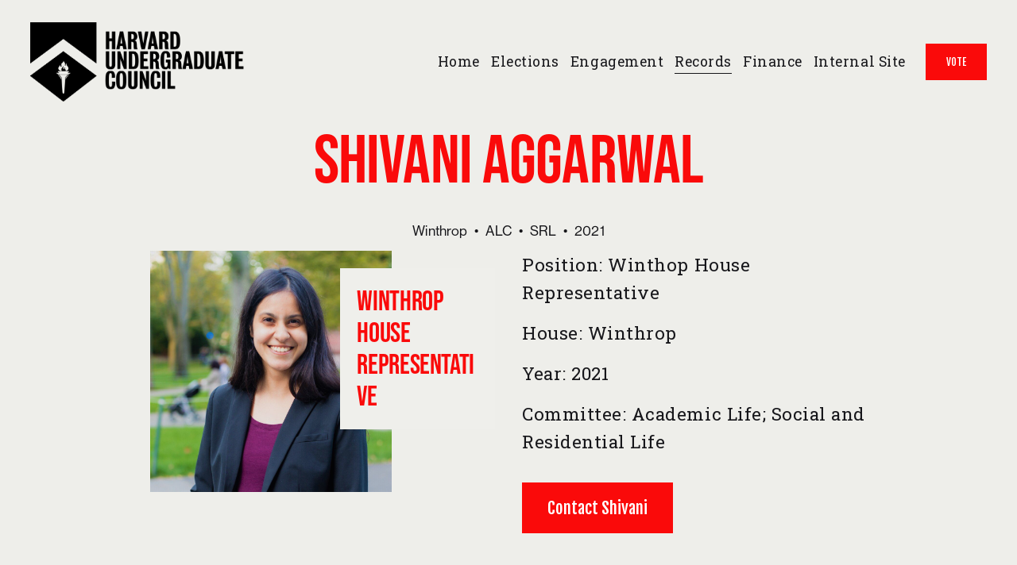

--- FILE ---
content_type: text/html; charset=utf-8
request_url: https://www.harvarduc.org/ucreps/shivani-aggarwal
body_size: 17562
content:
<!DOCTYPE html><html xmlns:og="http://opengraphprotocol.org/schema/" xmlns:fb="http://www.facebook.com/2008/fbml" lang="en-US" class="yui3-js-enabled js-focus-visible wf-bebasneue-n4-inactive wf-neuehaasgroteskdisplay-n5-inactive js flexbox canvas canvastext webgl no-touch hashchange history draganddrop rgba hsla multiplebgs backgroundsize borderimage borderradius boxshadow textshadow opacity cssanimations csscolumns cssgradients cssreflections csstransforms no-csstransforms3d csstransitions video audio svg inlinesvg svgclippaths wf-neuehaasgroteskdisplay-n7-inactive wf-neuehaasgroteskdisplay-i5-inactive wf-neuehaasgroteskdisplay-i7-inactive wf-inactive" data-js-focus-visible="" id="yui_3_17_2_1_1769923599805_77"><head style="">
	<meta http-equiv="Content-Type" content="text/html; charset=UTF-8">
    <meta http-equiv="X-UA-Compatible" content="IE=edge,chrome=1">
    <meta name="viewport" content="width=device-width, initial-scale=1">
    <!-- This is Squarespace. --><!-- harvardundergraduatecouncil -->
<base href="">
<title>Shivani Aggarwal — Harvard Undergraduate Council</title>
	<link rel="canonical" href="https://www.harvarduc.org/ucreps/shivani-aggarwal">
<link rel="shortcut icon" type="image/x-icon" href="../images/ke17ZwdGBToddI8pDm48kBhs0kXmJu3pAC_LFF99rKVZw-zPPgdn4jUwVcJE1ZvWhcwhEtWJXoshNdA9f1qD7eaDBaxyzPPG4B3J3_Z93rYLky5fjRrZeLmMK3F2aytfjfg4x4lXesDnM4MUpb-Vdw/favicon-format-100w.ico">
<meta property="og:site_name" content="Harvard Undergraduate Council">
<meta property="og:title" content="Shivani Aggarwal — Harvard Undergraduate Council">
<meta property="og:url" content="https://www.harvarduc.org/ucreps/shivani-aggarwal">
<meta property="og:type" content="article">
<meta property="og:description" content="Position: Winthop House Representative  House: Winthrop  Year: 2021  Committee: Academic Life; Social and Residential Life">
<meta property="og:image" content="../static/5ea63c79a320a62a79bba404/5eab0c3d525cf600be82580f/5f94951c1d206d227a6cf34e/1607190969382/119596375_2864412983790360_8417818940576764413_n-(1)-format-1500w.jpg">
<meta property="og:image:width" content="1500">
<meta property="og:image:height" content="1500">
<meta itemprop="name" content="Shivani Aggarwal — Harvard Undergraduate Council">
<meta itemprop="url" content="https://www.harvarduc.org/ucreps/shivani-aggarwal">
<meta itemprop="description" content="Position: Winthop House Representative  House: Winthrop  Year: 2021  Committee: Academic Life; Social and Residential Life">
<meta itemprop="thumbnailUrl" content="../static/5ea63c79a320a62a79bba404/5eab0c3d525cf600be82580f/5f94951c1d206d227a6cf34e/1607190969382/119596375_2864412983790360_8417818940576764413_n-(1)-format-1500w.jpg">
<link rel="image_src" href="../static/5ea63c79a320a62a79bba404/5eab0c3d525cf600be82580f/5f94951c1d206d227a6cf34e/1607190969382/119596375_2864412983790360_8417818940576764413_n-(1)-format-1500w.jpg">
<meta itemprop="image" content="../static/5ea63c79a320a62a79bba404/5eab0c3d525cf600be82580f/5f94951c1d206d227a6cf34e/1607190969382/119596375_2864412983790360_8417818940576764413_n-(1)-format-1500w.jpg">
<meta itemprop="author" content="Media UC">
<meta itemprop="datePublished" content="2020-12-05T12:41:08-0500">
<meta itemprop="dateModified" content="2020-12-05T12:56:09-0500">
<meta itemprop="headline" content="Shivani Aggarwal">
<meta itemprop="publisher" content="Harvard Undergraduate Council">
<meta name="twitter:title" content="Shivani Aggarwal — Harvard Undergraduate Council">
<meta name="twitter:image" content="../static/5ea63c79a320a62a79bba404/5eab0c3d525cf600be82580f/5f94951c1d206d227a6cf34e/1607190969382/119596375_2864412983790360_8417818940576764413_n-(1)-format-1500w.jpg">
<meta name="twitter:url" content="https://www.harvarduc.org/ucreps/shivani-aggarwal">
<meta name="twitter:card" content="summary">
<meta name="twitter:description" content="Position: Winthop House Representative  House: Winthrop  Year: 2021  Committee: Academic Life; Social and Residential Life">
<meta name="description" content="">
<link rel="preconnect" href="https://images.squarespace-cdn.com/">

<style type="text/css">@font-face{font-family:bebas-neue;src:url(https://use.typekit.net/af/f9d226/000000000000000077359f59/30/l?subset_id=2&fvd=n4&v=3) format("woff2"),url(https://use.typekit.net/af/f9d226/000000000000000077359f59/30/d?subset_id=2&fvd=n4&v=3) format("woff"),url(https://use.typekit.net/af/f9d226/000000000000000077359f59/30/a?subset_id=2&fvd=n4&v=3) format("opentype");font-weight:400;font-style:normal;font-display:auto;}@font-face{font-family:neue-haas-grotesk-display;src:url(https://use.typekit.net/af/1ba16c/00000000000000007735bb5a/30/l?subset_id=2&fvd=n5&v=3) format("woff2"),url(https://use.typekit.net/af/1ba16c/00000000000000007735bb5a/30/d?subset_id=2&fvd=n5&v=3) format("woff"),url(https://use.typekit.net/af/1ba16c/00000000000000007735bb5a/30/a?subset_id=2&fvd=n5&v=3) format("opentype");font-weight:500;font-style:normal;font-display:auto;}@font-face{font-family:neue-haas-grotesk-display;src:url(https://use.typekit.net/af/384d9b/00000000000000007735bb6a/30/l?subset_id=2&fvd=n7&v=3) format("woff2"),url(https://use.typekit.net/af/384d9b/00000000000000007735bb6a/30/d?subset_id=2&fvd=n7&v=3) format("woff"),url(https://use.typekit.net/af/384d9b/00000000000000007735bb6a/30/a?subset_id=2&fvd=n7&v=3) format("opentype");font-weight:700;font-style:normal;font-display:auto;}@font-face{font-family:neue-haas-grotesk-display;src:url(https://use.typekit.net/af/6c4da4/00000000000000007735bb5e/30/l?subset_id=2&fvd=i5&v=3) format("woff2"),url(https://use.typekit.net/af/6c4da4/00000000000000007735bb5e/30/d?subset_id=2&fvd=i5&v=3) format("woff"),url(https://use.typekit.net/af/6c4da4/00000000000000007735bb5e/30/a?subset_id=2&fvd=i5&v=3) format("opentype");font-weight:500;font-style:italic;font-display:auto;}@font-face{font-family:neue-haas-grotesk-display;src:url(https://use.typekit.net/af/fcc1c9/00000000000000007735bb6c/30/l?subset_id=2&fvd=i7&v=3) format("woff2"),url(https://use.typekit.net/af/fcc1c9/00000000000000007735bb6c/30/d?subset_id=2&fvd=i7&v=3) format("woff"),url(https://use.typekit.net/af/fcc1c9/00000000000000007735bb6c/30/a?subset_id=2&fvd=i7&v=3) format("opentype");font-weight:700;font-style:italic;font-display:auto;}</style>
<link rel="stylesheet" type="text/css" href="//fonts.googleapis.com/css?family=Fjalla+One:400|Roboto+Slab:400i,700,400">






<script type="application/ld+json">{"url":"https://www.harvarduc.org","name":"Harvard Undergraduate Council","description":"","image":"https://static1.squarespace.com/static/5ea63c79a320a62a79bba404/t/5ef7ca3b1ea2ed3906d6484f/1612122409452/","@context":"http://schema.org","@type":"WebSite"}</script><script type="application/ld+json">{"image":"https://static1.squarespace.com/static/5ea63c79a320a62a79bba404/t/5ef7ca3b1ea2ed3906d6484f/1612122409452/","openingHours":", , , , , , Su 16:00-18:00","@context":"http://schema.org","@type":"LocalBusiness"}</script><script type="application/ld+json">{"name":"Shivani Aggarwal \u2014 Harvard Undergraduate Council","url":"https://www.harvarduc.org/ucreps/shivani-aggarwal","datePublished":"2020-12-05T12:41:08-0500","dateModified":"2020-12-05T12:56:09-0500","headline":"Shivani Aggarwal","author":"Media UC","publisher":{"name":"Harvard Undergraduate Council","logo":{"@type":"ImageObject","url":"https://static1.squarespace.com/static/5ea63c79a320a62a79bba404/t/5ef7ca3b1ea2ed3906d6484f/1612122409452/"},"@context":"http://schema.org","@type":"Organization"},"image":"http://static1.squarespace.com/static/5ea63c79a320a62a79bba404/5eab0c3d525cf600be82580f/5f94951c1d206d227a6cf34e/1607190969382/119596375_2864412983790360_8417818940576764413_n+%281%29.jpg?format=1500w","@context":"http://schema.org","@type":"Article"}</script><link rel="stylesheet" type="text/css" href="../static/sitecss/5ea63c79a320a62a79bba404/61/5c5a519771c10ba3470d8101/5ea63c79a320a62a79bba41f/1025-05142015/1612122409426/site--filterFeatures-false.css">
<!-- End of Squarespace Headers -->
      <style id="sectionThemesStyles">/** No matching theme config found for  */
/*! Squarespace LESS Compiler  (less.js language v1.3.3)  */
.white.page-section{color:#16161a}.white.page-section.background-width--inset{background-color:#eeeeea}.white:not(.has-background) .section-background{background-color:#eeeeea}.white h1{color:#16161a}.white h2{color:#16161a}.white h3{color:#16161a}.white h4{color:#16161a}.white .sqsrte-large{color:#16161a}.white .sqsrte-small{color:#16161a}.white .sqs-block-html a,.white .read-more-link,.white .entry-excerpt a{color:#fa0a0a}.white :focus,.white a:focus{outline-color:#16161a}.white .sqs-search-page-input.focus-within{outline-color:#16161a}.white .sqs-search-page-input:focus-within{outline-color:#16161a}.white .header[data-first-focusable-element][data-focus-visible-added] .header-announcement-bar-wrapper{outline-color:#16161a}.white .ProductItem .variant-radiobtn[data-focus-visible-added]+label{outline-color:#16161a}.white .product-item-gallery-carousel-control:focus{outline-color:#000}.white .sqs-modal-lightbox :focus{outline-color:#000}.white .sqs-modal-lightbox.sqs-product-quick-view-lightbox :focus{outline-color:#16161a}.white .sqs-modal-lightbox.sqs-product-quick-view-lightbox .sqs-product-quick-view-content :focus{outline-color:#16161a}.white .sqs-modal-lightbox.sqs-product-quick-view-lightbox .sqs-product-quick-view-content .product-item-gallery-carousel-control:focus{outline-color:#000}.white .sqs-block-button-element,.white .image-button a,.white .header-actions .btn,.white .header-skip-link{color:#fff;background-color:#fa0a0a;border-color:#fa0a0a}.primary-button-style-outline .white .sqs-block-button-element--small,.primary-button-style-outline .white .sqs-block-button-element--medium,.primary-button-style-outline .white .sqs-block-button-element--large,.primary-button-style-outline .white .header-actions .btn{color:#fa0a0a;border-color:#fa0a0a;background:transparent}@media (hover:hover){.primary-button-style-outline .white .sqs-block-button-element--small:hover,.primary-button-style-outline .white .sqs-block-button-element--medium:hover,.primary-button-style-outline .white .sqs-block-button-element--large:hover,.primary-button-style-outline .white .header-actions .btn:hover{background:#fa0a0a;color:#fff}}.white .sqs-block-html a,.white .image-title-wrapper a,.white .image-subtitle-wrapper a,.white .sqs-image-caption a,.white .image-caption a,.white .sqs-block-newsletter a,.white .list-item-content__description a{background-repeat:repeat-x;background-image:linear-gradient(to right,currentColor 100%,currentColor 0);background-size:1px 1px;background-position:0 100%;white-space:initial}body:not(.button-style-default) .white .sqs-editable-button,body.button-style-default .white .sqs-editable-button,body:not(.button-style-default) .white .sqs-editable-button-layout,body.button-style-default .white .sqs-editable-button-layout,body:not(.button-style-default) .white .sqs-editable-button-font,body.button-style-default .white .sqs-editable-button-font,body:not(.button-style-default) .white .sqs-editable-button-color,body.button-style-default .white .sqs-editable-button-color,body:not(.button-style-default) .white .sqs-editable-button-style,body.button-style-default .white .sqs-editable-button-style,body:not(.button-style-default) .white .sqs-editable-button-shape,body.button-style-default .white .sqs-editable-button-shape,body:not(.button-style-default) .white .sqs-add-to-cart-button,body.button-style-default .white .sqs-add-to-cart-button,body:not(.button-style-default) .white .newsletter-form-button,body.button-style-default .white .newsletter-form-button{color:#fff;background-color:#fa0a0a;border-color:#fa0a0a}@media (hover:hover){body:not(.button-style-default) .white .sqs-editable-button.comment-btn:hover,body.button-style-default .white .sqs-editable-button.comment-btn:hover,body:not(.button-style-default) .white .sqs-editable-button-layout.comment-btn:hover,body.button-style-default .white .sqs-editable-button-layout.comment-btn:hover,body:not(.button-style-default) .white .sqs-editable-button-font.comment-btn:hover,body.button-style-default .white .sqs-editable-button-font.comment-btn:hover,body:not(.button-style-default) .white .sqs-editable-button-color.comment-btn:hover,body.button-style-default .white .sqs-editable-button-color.comment-btn:hover,body:not(.button-style-default) .white .sqs-editable-button-style.comment-btn:hover,body.button-style-default .white .sqs-editable-button-style.comment-btn:hover,body:not(.button-style-default) .white .sqs-editable-button-shape.comment-btn:hover,body.button-style-default .white .sqs-editable-button-shape.comment-btn:hover,body:not(.button-style-default) .white .sqs-add-to-cart-button.comment-btn:hover,body.button-style-default .white .sqs-add-to-cart-button.comment-btn:hover,body:not(.button-style-default) .white .newsletter-form-button.comment-btn:hover,body.button-style-default .white .newsletter-form-button.comment-btn:hover{background-color:#fa0a0a}}body.primary-button-style-outline .white .sqs-editable-button,body.primary-button-style-outline .white .sqs-editable-button-layout,body.primary-button-style-outline .white .sqs-editable-button-font,body.primary-button-style-outline .white .sqs-editable-button-color,body.primary-button-style-outline .white .sqs-editable-button-style,body.primary-button-style-outline .white .sqs-editable-button-shape,body.primary-button-style-outline .white .sqs-add-to-cart-button,body.primary-button-style-outline .white .newsletter-form-button{color:#fa0a0a;border-color:#fa0a0a;background:transparent}@media (hover:hover){body.primary-button-style-outline .white .sqs-editable-button:hover,body.primary-button-style-outline .white .sqs-editable-button-layout:hover,body.primary-button-style-outline .white .sqs-editable-button-font:hover,body.primary-button-style-outline .white .sqs-editable-button-color:hover,body.primary-button-style-outline .white .sqs-editable-button-style:hover,body.primary-button-style-outline .white .sqs-editable-button-shape:hover,body.primary-button-style-outline .white .sqs-add-to-cart-button:hover,body.primary-button-style-outline .white .newsletter-form-button:hover,body.primary-button-style-outline .white .sqs-editable-button.comment-btn:hover,body.primary-button-style-outline .white .sqs-editable-button-layout.comment-btn:hover,body.primary-button-style-outline .white .sqs-editable-button-font.comment-btn:hover,body.primary-button-style-outline .white .sqs-editable-button-color.comment-btn:hover,body.primary-button-style-outline .white .sqs-editable-button-style.comment-btn:hover,body.primary-button-style-outline .white .sqs-editable-button-shape.comment-btn:hover,body.primary-button-style-outline .white .sqs-add-to-cart-button.comment-btn:hover,body.primary-button-style-outline .white .newsletter-form-button.comment-btn:hover{background:#fa0a0a;color:#fff}}@media (hover:hover){.tweak-global-animations-animation-type-flex.primary-button-style-solid .white .image-button .image-button-inner a:hover,.tweak-global-animations-animation-type-flex.primary-button-style-solid .white .sqs-add-to-cart-button:hover,.tweak-global-animations-animation-type-flex.primary-button-style-solid .white .sqs-editable-button:not(input):hover,.tweak-global-animations-animation-type-flex.primary-button-style-solid .white .sqs-block-button-element:hover,.tweak-global-animations-animation-type-flex.primary-button-style-solid .white [data-animation-role="header-element"] .btn:hover{color:#fa0a0a}.tweak-global-animations-animation-type-flex.primary-button-style-solid .white .image-button .image-button-inner a::before,.tweak-global-animations-animation-type-flex.primary-button-style-solid .white .sqs-add-to-cart-button::before,.tweak-global-animations-animation-type-flex.primary-button-style-solid .white .sqs-editable-button:not(input)::before,.tweak-global-animations-animation-type-flex.primary-button-style-solid .white .sqs-block-button-element::before,.tweak-global-animations-animation-type-flex.primary-button-style-solid .white [data-animation-role="header-element"] .btn::before{border-color:#fa0a0a;background-color:#fff}}@media (hover:hover){.tweak-global-animations-animation-type-flex.primary-button-style-outline .white .image-button a:hover,.tweak-global-animations-animation-type-flex.primary-button-style-outline .white .sqs-add-to-cart-button:hover,.tweak-global-animations-animation-type-flex.primary-button-style-outline .white .sqs-editable-button:not(input):hover,.tweak-global-animations-animation-type-flex.primary-button-style-outline .white .sqs-block-button-element:hover,.tweak-global-animations-animation-type-flex.primary-button-style-outline .white [data-animation-role="header-element"] .btn:hover{background-color:transparent !important;color:#fff}.tweak-global-animations-animation-type-flex.primary-button-style-outline .white .image-button a::before,.tweak-global-animations-animation-type-flex.primary-button-style-outline .white .sqs-add-to-cart-button::before,.tweak-global-animations-animation-type-flex.primary-button-style-outline .white .sqs-editable-button:not(input)::before,.tweak-global-animations-animation-type-flex.primary-button-style-outline .white .sqs-block-button-element::before,.tweak-global-animations-animation-type-flex.primary-button-style-outline .white [data-animation-role="header-element"] .btn::before{border-color:#fa0a0a;background-color:#fa0a0a}}.white .sqs-block-horizontalrule hr{background-color:#16161a}.white .section-background-overlay{background-color:#eeeeea}.white .floating-cart{background-color:#fa0a0a;color:#fff}.white .floating-cart :focus{outline-color:#fff}.white .floating-cart .icon--stroke svg{stroke:#fff}.tweak-transparent-header .sections .white.page-section:first-child.background-width--full-bleed.has-background .section-background:after{content:'';display:block;position:absolute;top:0;right:0;bottom:0;left:0;background:linear-gradient(#eeeeea,150px,transparent);opacity:.05}body[data-menu-overlay-theme-switcher="true"] .header.white{background-color:#eeeeea}body[data-menu-overlay-theme-switcher="true"]:not(.header--menu-open) .white .header-title-text a{color:#16161a}body[data-menu-overlay-theme-switcher="true"]:not(.header--menu-open) .white .header-nav-folder-content{background-color:#eeeeea}body[data-menu-overlay-theme-switcher="true"]:not(.header--menu-open) .white .header-nav-wrapper a{color:#16161a}body[data-menu-overlay-theme-switcher="true"]:not(.header--menu-open) .white .header-nav-wrapper .header-nav-item--active a{color:#16161a}body[data-menu-overlay-theme-switcher="true"]:not(.header--menu-open) .white .user-accounts-text-link{color:#16161a}body[data-menu-overlay-theme-switcher="true"]:not(.header--menu-open) .white .cart-text-link{color:#16161a}body[data-menu-overlay-theme-switcher="true"]:not(.header--menu-open) .white .burger-inner .top-bun,body[data-menu-overlay-theme-switcher="true"]:not(.header--menu-open) .white .burger-inner .patty,body[data-menu-overlay-theme-switcher="true"]:not(.header--menu-open) .white .burger-inner .bottom-bun{background-color:#16161a}body[data-menu-overlay-theme-switcher="true"]:not(.header--menu-open) .white .header-actions .icon--stroke svg{stroke:#16161a}body[data-menu-overlay-theme-switcher="true"]:not(.header--menu-open) .white .header-actions .icon--fill svg{fill:#16161a}body[data-menu-overlay-theme-switcher="true"]:not(.header--menu-open) .white .header-actions .icon-cart-quantity{color:#16161a}body[data-menu-overlay-theme-switcher="true"]:not(.header--menu-open) .white .header-nav-item--active a{background-repeat:repeat-x;background-image:linear-gradient(to right,currentColor 100%,currentColor 0);background-size:1px 1px;background-position:0 calc(100% - 0.1em)}body[data-menu-overlay-theme-switcher="true"]:not(.header--menu-open) .white .header-nav-item--active .header-nav-folder-item a{background:none}body[data-menu-overlay-theme-switcher="true"].header--menu-open .header.white .header-title-text a{color:#16161a}body[data-menu-overlay-theme-switcher="true"].header--menu-open .header.white .header-burger .top-bun,body[data-menu-overlay-theme-switcher="true"].header--menu-open .header.white .header-burger .patty,body[data-menu-overlay-theme-switcher="true"].header--menu-open .header.white .header-burger .bottom-bun{background-color:#16161a}body[data-menu-overlay-theme-switcher="true"].header--menu-open .header.white .header-nav-folder-content{background-color:#eeeeea}body[data-menu-overlay-theme-switcher="true"].header--menu-open .header.white .header-nav-wrapper a{color:#16161a}body[data-menu-overlay-theme-switcher="true"].header--menu-open .header.white .header-nav-wrapper .header-menu-nav-item--active a,body[data-menu-overlay-theme-switcher="true"].header--menu-open .header.white .header-nav-wrapper .header-nav-item--active a{color:#16161a}body[data-menu-overlay-theme-switcher="true"].header--menu-open .header.white .user-accounts-text-link{color:#16161a}body[data-menu-overlay-theme-switcher="true"].header--menu-open .header.white .cart-text-link{color:#16161a}body[data-menu-overlay-theme-switcher="true"].header--menu-open .header.white .header-actions .icon--stroke svg{stroke:#16161a}body[data-menu-overlay-theme-switcher="true"].header--menu-open .header.white .header-actions .icon--fill svg{fill:#16161a}body[data-menu-overlay-theme-switcher="true"].header--menu-open .header.white .header-actions .icon-cart-quantity{color:#16161a}body[data-menu-overlay-theme-switcher="true"] .header-menu.white .header-menu-bg{background-color:#eeeeea}body[data-menu-overlay-theme-switcher="true"] .header-menu.white .header-menu-nav a:not(.btn){color:#16161a}body[data-menu-overlay-theme-switcher="true"] .header-menu.white .header-menu-nav .header-menu-nav-item--active a,body[data-menu-overlay-theme-switcher="true"] .header-menu.white .header-menu-nav .header-nav-item--active a{color:#16161a}body[data-menu-overlay-theme-switcher="true"] .header-menu.white .header-menu-cta a{color:#fff;background-color:#fa0a0a;border-color:#fa0a0a}body[data-menu-overlay-theme-switcher="true"].primary-button-style-outline .header-menu.white .header-menu-cta a{color:#fa0a0a;border-color:#fa0a0a;background:transparent}@media (hover:hover){body[data-menu-overlay-theme-switcher="true"].primary-button-style-outline .header-menu.white .header-menu-cta a:hover{background:#fa0a0a;color:#fff}}body:not(.tweak-transparent-header):not([data-menu-overlay-theme-switcher="true"]) .white .header-announcement-bar-wrapper{background-color:#eeeeea}body:not(.tweak-transparent-header):not([data-menu-overlay-theme-switcher="true"]) .white .header-title-text a{color:#16161a}body:not(.tweak-transparent-header):not([data-menu-overlay-theme-switcher="true"]) .white .header-menu-bg,body:not(.tweak-transparent-header):not([data-menu-overlay-theme-switcher="true"]) .white .header-nav-folder-content{background-color:#eeeeea}body:not(.tweak-transparent-header):not([data-menu-overlay-theme-switcher="true"]) .white .header-nav-wrapper a,body:not(.tweak-transparent-header):not([data-menu-overlay-theme-switcher="true"]) .white .header-menu-nav a{color:#16161a}body:not(.tweak-transparent-header):not([data-menu-overlay-theme-switcher="true"]) .white .header-nav-wrapper .header-menu-nav-item--active a,body:not(.tweak-transparent-header):not([data-menu-overlay-theme-switcher="true"]) .white .header-menu-nav .header-menu-nav-item--active a,body:not(.tweak-transparent-header):not([data-menu-overlay-theme-switcher="true"]) .white .header-nav-wrapper .header-nav-item--active a,body:not(.tweak-transparent-header):not([data-menu-overlay-theme-switcher="true"]) .white .header-menu-nav .header-nav-item--active a{color:#16161a}body:not(.tweak-transparent-header):not([data-menu-overlay-theme-switcher="true"]) .white .user-accounts-text-link{color:#16161a}body:not(.tweak-transparent-header):not([data-menu-overlay-theme-switcher="true"]) .white .cart-text-link{color:#16161a}body:not(.tweak-transparent-header):not([data-menu-overlay-theme-switcher="true"]) .white .burger-inner .top-bun,body:not(.tweak-transparent-header):not([data-menu-overlay-theme-switcher="true"]) .white .burger-inner .patty,body:not(.tweak-transparent-header):not([data-menu-overlay-theme-switcher="true"]) .white .burger-inner .bottom-bun{background-color:#16161a}body:not(.tweak-transparent-header):not([data-menu-overlay-theme-switcher="true"]) .white .header-actions .icon--stroke svg,body:not(.tweak-transparent-header):not([data-menu-overlay-theme-switcher="true"]) .white .header-menu-actions .icon--stroke svg{stroke:#16161a}body:not(.tweak-transparent-header):not([data-menu-overlay-theme-switcher="true"]) .white .header-actions .icon--fill svg,body:not(.tweak-transparent-header):not([data-menu-overlay-theme-switcher="true"]) .white .header-menu-actions .icon--fill svg{fill:#16161a}body:not(.tweak-transparent-header):not([data-menu-overlay-theme-switcher="true"]) .white .header-actions .icon-cart-quantity,body:not(.tweak-transparent-header):not([data-menu-overlay-theme-switcher="true"]) .white .header-menu-actions .icon-cart-quantity{color:#16161a}body:not(.tweak-transparent-header):not([data-menu-overlay-theme-switcher="true"]) .white .header-nav-item--active a{background-repeat:repeat-x;background-image:linear-gradient(to right,currentColor 100%,currentColor 0);background-size:1px 1px;background-position:0 calc(100% - 0.1em)}body:not(.tweak-transparent-header):not([data-menu-overlay-theme-switcher="true"]) .white .header-nav-item--active .header-nav-folder-item a{background:none}.tweak-transparent-header:not(.header--menu-open):not([data-menu-overlay-theme-switcher="true"]) .header-announcement-bar-wrapper.white{background-color:#eeeeea}.tweak-transparent-header:not(.header--menu-open):not([data-menu-overlay-theme-switcher="true"]) .header-announcement-bar-wrapper.white .header-title-text a{color:#16161a}.tweak-transparent-header:not(.header--menu-open):not([data-menu-overlay-theme-switcher="true"]) .header-announcement-bar-wrapper.white .header-nav-folder-content{background-color:#eeeeea}.tweak-transparent-header:not(.header--menu-open):not([data-menu-overlay-theme-switcher="true"]) .header-announcement-bar-wrapper.white .header-nav-wrapper a{color:#16161a}.tweak-transparent-header:not(.header--menu-open):not([data-menu-overlay-theme-switcher="true"]) .header-announcement-bar-wrapper.white .header-nav-wrapper .header-menu-nav-item--active a,.tweak-transparent-header:not(.header--menu-open):not([data-menu-overlay-theme-switcher="true"]) .header-announcement-bar-wrapper.white .header-nav-wrapper .header-nav-item--active a{color:#16161a}.tweak-transparent-header:not(.header--menu-open):not([data-menu-overlay-theme-switcher="true"]) .header-announcement-bar-wrapper.white .user-accounts-text-link{color:#16161a}.tweak-transparent-header:not(.header--menu-open):not([data-menu-overlay-theme-switcher="true"]) .header-announcement-bar-wrapper.white .cart-text-link{color:#16161a}.tweak-transparent-header:not(.header--menu-open):not([data-menu-overlay-theme-switcher="true"]) .header-announcement-bar-wrapper.white .burger-inner .top-bun,.tweak-transparent-header:not(.header--menu-open):not([data-menu-overlay-theme-switcher="true"]) .header-announcement-bar-wrapper.white .burger-inner .patty,.tweak-transparent-header:not(.header--menu-open):not([data-menu-overlay-theme-switcher="true"]) .header-announcement-bar-wrapper.white .burger-inner .bottom-bun{background-color:#16161a}.tweak-transparent-header:not(.header--menu-open):not([data-menu-overlay-theme-switcher="true"]) .header-announcement-bar-wrapper.white .header-actions .icon--stroke svg,.tweak-transparent-header:not(.header--menu-open):not([data-menu-overlay-theme-switcher="true"]) .header-announcement-bar-wrapper.white .header-menu-actions .icon--stroke svg{stroke:#16161a}.tweak-transparent-header:not(.header--menu-open):not([data-menu-overlay-theme-switcher="true"]) .header-announcement-bar-wrapper.white .header-actions .icon--fill svg,.tweak-transparent-header:not(.header--menu-open):not([data-menu-overlay-theme-switcher="true"]) .header-announcement-bar-wrapper.white .header-menu-actions .icon--fill svg{fill:#16161a}.tweak-transparent-header:not(.header--menu-open):not([data-menu-overlay-theme-switcher="true"]) .header-announcement-bar-wrapper.white .header-actions .icon-cart-quantity,.tweak-transparent-header:not(.header--menu-open):not([data-menu-overlay-theme-switcher="true"]) .header-announcement-bar-wrapper.white .header-menu-actions .icon-cart-quantity{color:#16161a}.tweak-transparent-header:not(.header--menu-open):not([data-menu-overlay-theme-switcher="true"]) .header-announcement-bar-wrapper.white .header-nav-item--active a{background-repeat:repeat-x;background-image:linear-gradient(to right,currentColor 100%,currentColor 0);background-size:1px 1px;background-position:0 calc(100% - 0.1em)}.tweak-transparent-header:not(.header--menu-open):not([data-menu-overlay-theme-switcher="true"]) .header-announcement-bar-wrapper.white .header-nav-item--active .header-nav-folder-item a{background:none}.white .tweak-transparent-header:not([data-menu-overlay-theme-switcher="true"]) .burger-inner .top-bun,.white .tweak-transparent-header:not([data-menu-overlay-theme-switcher="true"]) .burger-inner .patty,.white .tweak-transparent-header:not([data-menu-overlay-theme-switcher="true"]) .burger-inner .bottom-bun{background-color:#16161a}.white .tweak-transparent-header:not([data-menu-overlay-theme-switcher="true"]) .header-actions-action .icon--stroke svg{stroke:#16161a}.white .tweak-transparent-header:not([data-menu-overlay-theme-switcher="true"]) .header-actions-action .icon--fill svg{fill:#16161a}.white .tweak-transparent-header:not([data-menu-overlay-theme-switcher="true"]) .header-actions-action .icon-cart-quantity{color:#16161a}.white .header--menu-open:not([data-menu-overlay-theme-switcher="true"]) .header-menu .header-menu-bg,.white .header--menu-open.tweak-transparent-header:not([data-menu-overlay-theme-switcher="true"]) .header-menu .header-menu-bg{background-color:#eeeeea}.white .header--menu-open:not([data-menu-overlay-theme-switcher="true"]) .header-menu .header-menu-nav a,.white .header--menu-open.tweak-transparent-header:not([data-menu-overlay-theme-switcher="true"]) .header-menu .header-menu-nav a{color:#16161a}.white .header--menu-open:not([data-menu-overlay-theme-switcher="true"]) .header-menu .mobile-header-title-text,.white .header--menu-open.tweak-transparent-header:not([data-menu-overlay-theme-switcher="true"]) .header-menu .mobile-header-title-text{color:#16161a}.white .header--menu-open:not([data-menu-overlay-theme-switcher="true"]) .header-menu .burger-inner .top-bun,.white .header--menu-open.tweak-transparent-header:not([data-menu-overlay-theme-switcher="true"]) .header-menu .burger-inner .top-bun,.white .header--menu-open:not([data-menu-overlay-theme-switcher="true"]) .header-menu .burger-inner .patty,.white .header--menu-open.tweak-transparent-header:not([data-menu-overlay-theme-switcher="true"]) .header-menu .burger-inner .patty,.white .header--menu-open:not([data-menu-overlay-theme-switcher="true"]) .header-menu .burger-inner .bottom-bun,.white .header--menu-open.tweak-transparent-header:not([data-menu-overlay-theme-switcher="true"]) .header-menu .burger-inner .bottom-bun{background-color:#16161a}.white .header--menu-open:not([data-menu-overlay-theme-switcher="true"]) .header-menu .header-menu-actions .icon--stroke svg,.white .header--menu-open.tweak-transparent-header:not([data-menu-overlay-theme-switcher="true"]) .header-menu .header-menu-actions .icon--stroke svg,.white .header--menu-open:not([data-menu-overlay-theme-switcher="true"]) .header-menu .header-actions-action .icon--stroke svg,.white .header--menu-open.tweak-transparent-header:not([data-menu-overlay-theme-switcher="true"]) .header-menu .header-actions-action .icon--stroke svg{stroke:#16161a}.white .header--menu-open:not([data-menu-overlay-theme-switcher="true"]) .header-menu .header-menu-actions .icon--fill svg,.white .header--menu-open.tweak-transparent-header:not([data-menu-overlay-theme-switcher="true"]) .header-menu .header-menu-actions .icon--fill svg,.white .header--menu-open:not([data-menu-overlay-theme-switcher="true"]) .header-menu .header-actions-action .icon--fill svg,.white .header--menu-open.tweak-transparent-header:not([data-menu-overlay-theme-switcher="true"]) .header-menu .header-actions-action .icon--fill svg{fill:#16161a}.white .header--menu-open:not([data-menu-overlay-theme-switcher="true"]) .header-menu .header-menu-actions .icon-cart-quantity,.white .header--menu-open.tweak-transparent-header:not([data-menu-overlay-theme-switcher="true"]) .header-menu .header-menu-actions .icon-cart-quantity,.white .header--menu-open:not([data-menu-overlay-theme-switcher="true"]) .header-menu .header-actions-action .icon-cart-quantity,.white .header--menu-open.tweak-transparent-header:not([data-menu-overlay-theme-switcher="true"]) .header-menu .header-actions-action .icon-cart-quantity{color:#16161a}.white .header--menu-open:not([data-menu-overlay-theme-switcher="true"]) .header-menu .header-menu-cta a,.white .header--menu-open.tweak-transparent-header:not([data-menu-overlay-theme-switcher="true"]) .header-menu .header-menu-cta a{color:#fff;background-color:#fa0a0a;border-color:#fa0a0a}.primary-button-style-outline.white .header--menu-open:not([data-menu-overlay-theme-switcher="true"]) .header-menu .header-menu-cta a,.primary-button-style-outline.white .header--menu-open.tweak-transparent-header:not([data-menu-overlay-theme-switcher="true"]) .header-menu .header-menu-cta a{color:#fa0a0a;border-color:#fa0a0a;background:transparent}@media (hover:hover){.primary-button-style-outline.white .header--menu-open:not([data-menu-overlay-theme-switcher="true"]) .header-menu .header-menu-cta a:hover,.primary-button-style-outline.white .header--menu-open.tweak-transparent-header:not([data-menu-overlay-theme-switcher="true"]) .header-menu .header-menu-cta a:hover{background:#fa0a0a;color:#fff}}.header--menu-open:not([data-menu-overlay-theme-switcher="true"]) .header-menu.white .header-menu-bg{background-color:#eeeeea}.header--menu-open:not([data-menu-overlay-theme-switcher="true"]) .header-menu.white .header-menu-nav a{color:#16161a}.header--menu-open:not([data-menu-overlay-theme-switcher="true"]) .header-menu.white .mobile-header-title-text{color:#16161a}.header--menu-open:not([data-menu-overlay-theme-switcher="true"]) .header-menu.white .burger-inner .top-bun,.header--menu-open:not([data-menu-overlay-theme-switcher="true"]) .header-menu.white .burger-inner .patty,.header--menu-open:not([data-menu-overlay-theme-switcher="true"]) .header-menu.white .burger-inner .bottom-bun{background-color:#16161a}.header--menu-open:not([data-menu-overlay-theme-switcher="true"]) .header-menu.white .header-menu-actions .icon--stroke svg{stroke:#16161a}.header--menu-open:not([data-menu-overlay-theme-switcher="true"]) .header-menu.white .header-menu-actions .icon--fill svg{fill:#16161a}.header--menu-open:not([data-menu-overlay-theme-switcher="true"]) .header-menu.white .header-menu-actions .icon-cart-quantity{color:#16161a}.header--menu-open:not([data-menu-overlay-theme-switcher="true"]) .header-menu.white .header-menu-cta a{color:#fff;background-color:#fa0a0a;border-color:#fa0a0a}.primary-button-style-outline.header--menu-open:not([data-menu-overlay-theme-switcher="true"]) .header-menu.white .header-menu-cta a{color:#fa0a0a;border-color:#fa0a0a;background:transparent}@media (hover:hover){.primary-button-style-outline.header--menu-open:not([data-menu-overlay-theme-switcher="true"]) .header-menu.white .header-menu-cta a:hover{background:#fa0a0a;color:#fff}}.white .sqs-announcement-bar{background:#16161a}.white .sqs-announcement-bar :focus,.white .sqs-announcement-bar a:focus{outline-color:#eeeeea}.white .sqs-announcement-bar-text p,.white .sqs-announcement-bar-text a{color:#eeeeea}.white .sqs-announcement-bar-close{background:transparent;color:#eeeeea}.white .gallery-fullscreen-slideshow-control-btn::before,.white .gallery-slideshow-control-btn::before{background:#eeeeea}.white .gallery-fullscreen-slideshow-control-btn svg,.white .gallery-slideshow-control-btn svg{stroke:#16161a}.white .gallery-fullscreen-slideshow-bullet{border-color:#eeeeea;background-color:transparent}.white .gallery-fullscreen-slideshow-bullet.active{background-color:#eeeeea}.white .gallery-lightbox-background{background-color:#eeeeea;opacity:.9}.white .gallery-lightbox-control-btn{color:#16161a}.white .gallery-lightbox-control-btn .gallery-lightbox-control-btn-icon svg *{stroke:currentColor}.white .gallery-lightbox-close-btn{color:#16161a}.white .gallery-lightbox-close-btn .gallery-lightbox-close-btn-icon svg *{stroke:currentColor}.white .user-items-list-simple .list-item-content__title{color:#16161a}.white .user-items-list-simple .list-item-content__description{color:#16161a}.white .user-items-list-simple .list-item-content__button{color:#fff;background-color:#fa0a0a}.white .user-items-list-simple .list-item[data-is-card-enabled="true"]{background-color:#efefeb}.white .user-items-list-simple .list-image-placeholder{background-color:#fa0a0a}[data-user-items-list-card-themes="true"] .user-items-list-simple.white .list-item[data-is-card-enabled="true"]{background-color:#eeeeea}[data-user-items-list-card-themes="true"] .user-items-list-simple.white .list-item[data-is-card-enabled="true"] .list-item-content__title{color:#16161a}[data-user-items-list-card-themes="true"] .user-items-list-simple.white .list-item[data-is-card-enabled="true"] .list-item-content__description{color:#16161a}[data-user-items-list-card-themes="true"] .user-items-list-simple.white .list-item[data-is-card-enabled="true"] .list-item-content__description a{color:#fa0a0a}[data-user-items-list-card-themes="true"] .user-items-list-simple.white .list-item[data-is-card-enabled="true"] .list-item-content__button{color:#fff;background-color:#fa0a0a}[data-user-items-list-card-themes="true"] .user-items-list-simple.white .list-item[data-is-card-enabled="true"] .list-image-placeholder{background-color:#efefeb}.white .user-items-list-carousel .list-item-content__title{color:#16161a}.white .user-items-list-carousel .list-item-content__description{color:#16161a}.white .user-items-list-carousel .list-item-content__button{color:#fff;background-color:#fa0a0a}.white .user-items-list-carousel .list-item[data-is-card-enabled="true"]{background-color:#efefeb}.white .user-items-list-carousel .user-items-list-carousel__arrow-icon-foreground{stroke:#fff}.white .user-items-list-carousel .user-items-list-carousel__arrow-icon-background{background-color:#fa0a0a}.white .user-items-list-carousel .indicator{background-color:#211f28;opacity:.3}.white .user-items-list-carousel .indicator.active{opacity:1}[data-user-items-list-card-themes="true"] .user-items-list-carousel.white .list-item[data-is-card-enabled="true"]{background-color:#eeeeea}[data-user-items-list-card-themes="true"] .user-items-list-carousel.white .list-item[data-is-card-enabled="true"] .list-item-content__title{color:#16161a}[data-user-items-list-card-themes="true"] .user-items-list-carousel.white .list-item[data-is-card-enabled="true"] .list-item-content__description{color:#16161a}[data-user-items-list-card-themes="true"] .user-items-list-carousel.white .list-item[data-is-card-enabled="true"] .list-item-content__description a{color:#fa0a0a}[data-user-items-list-card-themes="true"] .user-items-list-carousel.white .list-item[data-is-card-enabled="true"] .list-item-content__button{color:#fff;background-color:#fa0a0a}[data-user-items-list-card-themes="true"] .user-items-list-carousel.white .list-item[data-is-card-enabled="true"] .list-image-placeholder{background-color:#efefeb}.white .user-items-list-banner-slideshow .list-item-content__title{color:#16161a}.white .user-items-list-banner-slideshow .list-item-content__description{color:#16161a}.white .user-items-list-banner-slideshow .list-item-content__button{color:#fff;background-color:#fa0a0a}.white .user-items-list-banner-slideshow .user-items-list-banner-slideshow__arrow-icon-foreground{stroke:#fff}.white .user-items-list-banner-slideshow .user-items-list-banner-slideshow__arrow-icon-background{background-color:#fa0a0a}.white .user-items-list-banner-slideshow .indicator{background-color:#efefeb;opacity:.3}.white .user-items-list-banner-slideshow .indicator.active{opacity:1}[data-user-items-list-card-themes="true"] .user-items-list-banner-slideshow.white .list-item[data-is-card-enabled="true"] .list-item-card-background{background-color:#eeeeea}[data-user-items-list-card-themes="true"] .user-items-list-banner-slideshow.white .list-item[data-is-card-enabled="true"] .list-item-content__title{color:#16161a}[data-user-items-list-card-themes="true"] .user-items-list-banner-slideshow.white .list-item[data-is-card-enabled="true"] .list-item-content__description{color:#16161a}[data-user-items-list-card-themes="true"] .user-items-list-banner-slideshow.white .list-item[data-is-card-enabled="true"] .list-item-content__description a{color:#fa0a0a}[data-user-items-list-card-themes="true"] .user-items-list-banner-slideshow.white .list-item[data-is-card-enabled="true"] .list-item-content__button{color:#fff;background-color:#fa0a0a}[data-user-items-list-card-themes="true"] .user-items-list-banner-slideshow.white .list-item[data-is-card-enabled="true"] .list-image-placeholder{background-color:#efefeb}.white .ImageAndText__headline{color:#16161a}.white .ImageAndText__subheadline{color:#16161a}.white .ImageAndText__button-link{color:#fff;background-color:#fa0a0a}.white .ImageAndText__text-outer-wrapper[data-text-card-enabled="true"]{background-color:#efefeb}.white .portfolio-grid-overlay .portfolio-title{color:#16161a}.white .portfolio-grid-overlay .portfolio-overlay{background-color:#eeeeea}.white .portfolio-grid-basic .portfolio-title{color:#16161a}.white .portfolio-hover[data-variant-hover-cover] .portfolio-hover-item-title{color:#16161a}.white .collection-type-portfolio-index-background .portfolio-index-background-link h1{color:#16161a}.white .portfolio-hover[data-variant-hover-follow] .portfolio-hover-item-title{color:#16161a}.white .portfolio-hover[data-variant-hover-static] .portfolio-hover-item-title{color:#16161a}.white .item-pagination[data-collection-type^="portfolio"],.white.item-pagination[data-collection-type^="portfolio"]{background-color:#eeeeea}.white .item-pagination[data-collection-type^="portfolio"] .item-pagination-icon svg,.white.item-pagination[data-collection-type^="portfolio"] .item-pagination-icon svg{stroke:#16161a}.white .item-pagination[data-collection-type^="portfolio"] .item-pagination-prev-next,.white.item-pagination[data-collection-type^="portfolio"] .item-pagination-prev-next{color:#16161a}.white .item-pagination[data-collection-type^="portfolio"] .item-pagination-title,.white.item-pagination[data-collection-type^="portfolio"] .item-pagination-title{color:#16161a}.white .blog-alternating-side-by-side .blog-more-link{color:#fa0a0a}.white .blog-alternating-side-by-side .blog-more-link::after{background:#fa0a0a}.white .blog-alternating-side-by-side .blog-title{color:#16161a}.white .blog-alternating-side-by-side .blog-categories-list a,.white .blog-alternating-side-by-side .blog-author,.white .blog-alternating-side-by-side .blog-date,.white .blog-alternating-side-by-side .blog-meta-delimiter{color:#16161a}.white .blog-alternating-side-by-side .blog-excerpt{color:#16161a}.white .blog-alternating-side-by-side .blog-list-pagination{color:#16161a}.white .blog-alternating-side-by-side .blog-list-pagination .blog-list-pagination-icon{stroke:#16161a}.white .blog-basic-grid .blog-more-link{color:#fa0a0a}.white .blog-basic-grid .blog-more-link::after{background:#fa0a0a}.white .blog-basic-grid .blog-title{color:#16161a}.white .blog-basic-grid .blog-categories-list a,.white .blog-basic-grid .blog-author,.white .blog-basic-grid .blog-date,.white .blog-basic-grid .blog-meta-delimiter{color:#16161a}.white .blog-basic-grid .blog-excerpt{color:#16161a}.white .blog-basic-grid .blog-list-pagination{color:#16161a}.white .blog-basic-grid .blog-list-pagination .blog-list-pagination-icon{stroke:#16161a}.white .blog-masonry .blog-more-link{color:#fa0a0a}.white .blog-masonry .blog-more-link::after{background:#fa0a0a}.white .blog-masonry .blog-title{color:#16161a}.white .blog-masonry .blog-categories-list a,.white .blog-masonry .blog-author,.white .blog-masonry .blog-date,.white .blog-masonry .blog-meta-delimiter{color:#16161a}.white .blog-masonry .blog-excerpt{color:#16161a}.white .blog-masonry .blog-list-pagination{color:#16161a}.white .blog-masonry .blog-list-pagination .blog-list-pagination-icon{stroke:#16161a}.white .blog-side-by-side .blog-more-link{color:#fa0a0a}.white .blog-side-by-side .blog-more-link::after{background:#fa0a0a}.white .blog-side-by-side .blog-title{color:#16161a}.white .blog-side-by-side .blog-categories-list a,.white .blog-side-by-side .blog-author,.white .blog-side-by-side .blog-date,.white .blog-side-by-side .blog-meta-delimiter{color:#16161a}.white .blog-side-by-side .blog-excerpt{color:#16161a}.white .blog-side-by-side .blog-list-pagination{color:#16161a}.white .blog-side-by-side .blog-list-pagination .blog-list-pagination-icon{stroke:#16161a}.white .blog-single-column .blog-more-link{color:#fa0a0a}.white .blog-single-column .blog-more-link::after{background:#fa0a0a}.white .blog-single-column .blog-title{color:#16161a}.white .blog-single-column .blog-categories-list a,.white .blog-single-column .blog-author,.white .blog-single-column .blog-date,.white .blog-single-column .blog-meta-delimiter{color:#16161a}.white .blog-single-column .blog-excerpt{color:#16161a}.white .blog-single-column .blog-list-pagination{color:#16161a}.white .blog-single-column .blog-list-pagination .blog-list-pagination-icon{stroke:#16161a}.white .blog-item-wrapper .blog-item-title h1.entry-title{color:#16161a}.white .blog-item-wrapper .blog-meta-item,.white .blog-item-wrapper .blog-meta-item a,.white .blog-item-wrapper .blog-meta-item span{text-decoration:none;color:#16161a}.white .blog-item-wrapper .author-name,.white .blog-item-wrapper .author-website,.white .blog-item-wrapper .author-bio{color:#16161a}.white .blog-item-wrapper #comments .header-controls,.white .blog-item-wrapper #comments .header-controls .comment-count,.white .blog-item-wrapper .comment-header .user-info,.white .blog-item-wrapper .comment-header .controls{color:#16161a}.white .blog-item-wrapper .comment-body *{color:#16161a}.white .item-pagination[data-collection-type^="blog"],.white.item-pagination[data-collection-type^="blog"]{background-color:#eeeeea}.white .item-pagination[data-collection-type^="blog"] .item-pagination-icon svg,.white.item-pagination[data-collection-type^="blog"] .item-pagination-icon svg{stroke:#16161a}.white .item-pagination[data-collection-type^="blog"] .item-pagination-prev-next,.white.item-pagination[data-collection-type^="blog"] .item-pagination-prev-next{color:#16161a}.white .item-pagination[data-collection-type^="blog"] .item-pagination-title,.white.item-pagination[data-collection-type^="blog"] .item-pagination-title{color:#16161a}.white .products.collection-content-wrapper .grid-item.on-sale .sqs-money-native{color:#fa0a0a}.white .products.collection-content-wrapper .grid-item.on-sale .original-price .sqs-money-native{color:#16161a}.white .products.collection-content-wrapper .product-mark.sale{color:#fa0a0a}.white .products.collection-content-wrapper .list-pagination .product-list-pagination-icon svg{stroke:#16161a}.white .products.collection-content-wrapper .list-pagination-nested-categories{text-transform:uppercase}.white .products.collection-content-wrapper .list-pagination-nested-categories .product-list-pagination-icon{height:15px;width:15px}.white .products.collection-content-wrapper .list-pagination-nested-categories .list-pagination-next{text-align:right;align-items:center}.white .products.collection-content-wrapper .list-pagination-nested-categories .list-pagination-prev{align-items:center}.white .products.collection-content-wrapper .category-filter-delimiter{color:#16161a}.white .products.collection-content-wrapper .category-filter-link::after{background:#16161a}@media (hover:hover){.white .products.collection-content-wrapper .category-filter-link:hover{color:#16161a}}.white .products.collection-content-wrapper .category-filter-link.category-filter-link-all,.white .products.collection-content-wrapper .category-filter-link.active{color:#16161a}.white .products.collection-content-wrapper .category-filter-list.other-active .category-filter-link{color:#16161a}@media (hover:hover){.white .products.collection-content-wrapper .category-filter-list.other-active .category-filter-link:hover{color:#16161a}}.white .products.collection-content-wrapper .category-filter-list.other-active .category-filter-link.active{color:#16161a}.white .products.collection-content-wrapper .grid-main-meta .grid-title{color:#16161a}.white .products.collection-content-wrapper .grid-main-meta .grid-prices{color:#16161a}.white .products.collection-content-wrapper .grid-main-meta .grid-meta-status{color:#fa0a0a}.white .products.collection-content-wrapper .product-scarcity{color:#16161a}.white .ProductItem.on-sale .ProductItem-details .product-price .sqs-money-native{color:#fa0a0a}.white .ProductItem .ProductItem-details{color:#16161a}.white .ProductItem .ProductItem-details h1.ProductItem-details-title{color:#16161a}.white .ProductItem .ProductItem-details .product-price{color:#16161a}.white .ProductItem .ProductItem-details .product-price,.white .ProductItem .ProductItem-details .product-price .original-price .sqs-money-native{color:#16161a}.white .ProductItem .ProductItem-details .product-scarcity{color:#fa0a0a}.white .ProductItem .ProductItem-details .variant-option,.white .ProductItem .ProductItem-details .product-quantity-input,.white .ProductItem .ProductItem-details .product-quantity-input input{color:#16161a}.white .ProductItem .ProductItem-details .variant-select-wrapper:after{border-bottom-color:#16161a;border-right-color:#16161a}.white .ProductItem .ProductItem-nav-breadcrumb span,.white .ProductItem .ProductItem-nav-pagination span,.white .ProductItem .ProductItem-nav-breadcrumb a,.white .ProductItem .ProductItem-nav-pagination a{color:#16161a}.white .ProductItem .product-item-gallery-carousel-control::after{border-color:#000}.white .ProductItem .ProductItem-gallery-current-slide-indicator{color:#000}.white .ProductItem .ProductItem-gallery-scroll::after{background:linear-gradient(to bottom,rgba(255,255,255,0) 0%,#eeeeea 100%)}.white .sqs-product-quick-view-content{background-color:#eeeeea}.white [data-quick-view-lightbox-colors="true"] .sqs-product-quick-view-content{background-color:#eeeeea}.white .product-block .product-quantity-input input{color:#16161a !important}.white .item-pagination[data-collection-type^="events"],.white.item-pagination[data-collection-type^="events"]{background-color:#eeeeea}.white .item-pagination[data-collection-type^="events"] .item-pagination-icon svg,.white.item-pagination[data-collection-type^="events"] .item-pagination-icon svg{stroke:#16161a}.white .item-pagination[data-collection-type^="events"] .events-item-pagination-date,.white.item-pagination[data-collection-type^="events"] .events-item-pagination-date{color:#16161a}.white .item-pagination[data-collection-type^="events"] .item-pagination-title,.white.item-pagination[data-collection-type^="events"] .item-pagination-title{color:#16161a}.white .sqs-block-collectionlink .collectionlink-title{color:#16161a}.white .image-overlay,.white .sqs-image-content::after{background-color:#eeeeea}.white .sqs-block-image .design-layout-poster .sqs-image-content::after,.white .sqs-block-image .design-layout-poster .image-overlay{background-color:#211f28}.white .sqs-block-image .design-layout-poster .image-title *{color:#eeeeea}.white .sqs-block-image .design-layout-poster .image-subtitle *{color:#eeeeea}.white .sqs-block-image .design-layout-poster .image-title a,.white .sqs-block-image .design-layout-poster .image-subtitle a{color:#eeeeea}@media (hover:hover){.white .sqs-block-image .design-layout-poster .image-title a:hover,.white .sqs-block-image .design-layout-poster .image-subtitle a:hover{opacity:.8}}.white .sqs-block-image .design-layout-poster .image-title *{background-color:rgba(238,238,234,0);box-shadow:.2em 0 0 rgba(238,238,234,0),-.2em 0 0 rgba(238,238,234,0)}.primary-button-style-solid .white .sqs-block-image .design-layout-poster .image-button a{background:#fa0a0a;color:#fff}.primary-button-style-outline .white .sqs-block-image .design-layout-poster .image-button a{background:transparent;color:#fa0a0a;border:2px solid #fa0a0a}@media (hover:hover){.primary-button-style-outline .white .sqs-block-image .design-layout-poster .image-button a:hover{background:#fa0a0a;color:#fff}}.white .sqs-block-image .design-layout-card .sqs-image-content::after,.white .sqs-block-image .design-layout-card .image-overlay{background-color:#211f28}.white .sqs-block-image .design-layout-card .image-title *{color:#16161a}.white .sqs-block-image .design-layout-card .image-subtitle *{color:#16161a}.white .sqs-block-image .design-layout-card .image-title a,.white .sqs-block-image .design-layout-card .image-subtitle a{color:#16161a}@media (hover:hover){.white .sqs-block-image .design-layout-card .image-title a:hover,.white .sqs-block-image .design-layout-card .image-subtitle a:hover{opacity:.8}}.white .sqs-block-image .design-layout-card .image-title *{background-color:#eeeeea;box-shadow:.2em 0 0 #eeeeea,-.2em 0 0 #eeeeea}.primary-button-style-solid .white .sqs-block-image .design-layout-card .image-button a{background:#fa0a0a;color:#fff}.primary-button-style-outline .white .sqs-block-image .design-layout-card .image-button a{background:transparent;color:#fa0a0a;border:2px solid #fa0a0a}@media (hover:hover){.primary-button-style-outline .white .sqs-block-image .design-layout-card .image-button a:hover{background:#fa0a0a;color:#fff}}.white .sqs-block-image .design-layout-overlap .sqs-image-content::after,.white .sqs-block-image .design-layout-overlap .image-overlay{background-color:#211f28}.white .sqs-block-image .design-layout-overlap .image-title *{color:#16161a}.white .sqs-block-image .design-layout-overlap .image-subtitle *{color:#16161a}.white .sqs-block-image .design-layout-overlap .image-title a,.white .sqs-block-image .design-layout-overlap .image-subtitle a{color:#16161a}@media (hover:hover){.white .sqs-block-image .design-layout-overlap .image-title a:hover,.white .sqs-block-image .design-layout-overlap .image-subtitle a:hover{opacity:.8}}.white .sqs-block-image .design-layout-overlap .image-title *{background-color:#eeeeea;box-shadow:.2em 0 0 #eeeeea,-.2em 0 0 #eeeeea}.primary-button-style-solid .white .sqs-block-image .design-layout-overlap .image-button a{background:#fa0a0a;color:#fff}.primary-button-style-outline .white .sqs-block-image .design-layout-overlap .image-button a{background:transparent;color:#fa0a0a;border:2px solid #fa0a0a}@media (hover:hover){.primary-button-style-outline .white .sqs-block-image .design-layout-overlap .image-button a:hover{background:#fa0a0a;color:#fff}}.white .sqs-block-image .design-layout-collage .sqs-image-content::after,.white .sqs-block-image .design-layout-collage .image-overlay{background-color:#211f28}.white .sqs-block-image .design-layout-collage .image-card{background-color:#efefeb}.white .sqs-block-image .design-layout-collage .image-title *{color:#16161a}.white .sqs-block-image .design-layout-collage .image-subtitle *{color:#16161a}.white .sqs-block-image .design-layout-collage .image-title a,.white .sqs-block-image .design-layout-collage .image-subtitle a{color:#16161a}@media (hover:hover){.white .sqs-block-image .design-layout-collage .image-title a:hover,.white .sqs-block-image .design-layout-collage .image-subtitle a:hover{opacity:.8}}.white .sqs-block-image .design-layout-collage .image-title *{background-color:rgba(238,238,234,0);box-shadow:.2em 0 0 rgba(238,238,234,0),-.2em 0 0 rgba(238,238,234,0)}.primary-button-style-solid .white .sqs-block-image .design-layout-collage .image-button a{background:#fa0a0a;color:#fff}.primary-button-style-outline .white .sqs-block-image .design-layout-collage .image-button a{background:transparent;color:#fa0a0a;border:2px solid #fa0a0a}@media (hover:hover){.primary-button-style-outline .white .sqs-block-image .design-layout-collage .image-button a:hover{background:#fa0a0a;color:#fff}}.white .sqs-block-image .design-layout-stack .sqs-image-content::after,.white .sqs-block-image .design-layout-stack .image-overlay{background-color:#211f28}.white .sqs-block-image .design-layout-stack .image-title *{color:#16161a}.white .sqs-block-image .design-layout-stack .image-subtitle *{color:#16161a}.white .sqs-block-image .design-layout-stack .image-title a,.white .sqs-block-image .design-layout-stack .image-subtitle a{color:#16161a}@media (hover:hover){.white .sqs-block-image .design-layout-stack .image-title a:hover,.white .sqs-block-image .design-layout-stack .image-subtitle a:hover{opacity:.8}}.white .sqs-block-image .design-layout-stack .image-title *{background-color:rgba(238,238,234,0);box-shadow:.2em 0 0 rgba(238,238,234,0),-.2em 0 0 rgba(238,238,234,0)}.primary-button-style-solid .white .sqs-block-image .design-layout-stack .image-button a{background:#fa0a0a;color:#fff}.primary-button-style-outline .white .sqs-block-image .design-layout-stack .image-button a{background:transparent;color:#fa0a0a;border:2px solid #fa0a0a}@media (hover:hover){.primary-button-style-outline .white .sqs-block-image .design-layout-stack .image-button a:hover{background:#fa0a0a;color:#fff}}.white .menu-block .menu-select-labels{color:#16161a}.white .menu-block .menu-section-title{color:#16161a}.white .menu-block .menu-item-title{color:#16161a}.white .menu-block .menu-item-description{color:#16161a}.white .menu-block .menu-item-price-bottom{color:#16161a}.white .sqs-block-form .field-list .title{color:#16161a}.white .sqs-block-form .field-list .description{color:#16161a}.white .sqs-block-form .field-list .caption{color:#16161a}.white .sqs-block-form .field-list ::placeholder{color:#737373;opacity:1}.white .sqs-block-form .field-list :-ms-input-placeholder{color:#737373}.white .sqs-block-form .field-list ::-ms-input-placeholder{color:#737373}.white .sqs-block-form .field-list .option{color:#16161a}.white .sqs-block-form .field-list .question{color:#16161a}.white .sqs-block-form .sqs-editable-button{background:#fa0a0a;color:#fff}.primary-button-style-outline .white .sqs-block-form .sqs-editable-button{background:transparent;color:#fa0a0a;border-color:#fa0a0a}@media (hover:hover){.primary-button-style-outline .white .sqs-block-form .sqs-editable-button:hover{background:#fa0a0a;color:#fff}}.white .sqs-block-quote blockquote{color:#16161a}.white .sqs-block-quote .source{color:#16161a}.white .sqs-block-newsletter .newsletter-form-header-title{color:#16161a}.white .sqs-block-newsletter .newsletter-form-header-description{color:#16161a}.white .sqs-block-newsletter .newsletter-form-field-element{border:1px solid rgba(0,0,0,.12)}.white .sqs-block-newsletter .newsletter-form-button{background-color:#fa0a0a !important;color:#fff !important}.primary-button-style-outline .white .sqs-block-newsletter .newsletter-form-button{background-color:transparent !important;color:#fa0a0a !important;border-color:#fa0a0a !important}@media (hover:hover){.primary-button-style-outline .white .sqs-block-newsletter .newsletter-form-button:hover{background-color:#fa0a0a !important;color:#fff !important}}.white .sqs-block-newsletter .newsletter-form-footnote{color:#16161a !important}.white .sqs-block-summary-v2 .summary-header-text{color:#16161a}.white .sqs-block-summary-v2 .summary-title{color:#16161a}.white .sqs-block-summary-v2 .summary-excerpt{color:#16161a}.white .sqs-block-summary-v2 .summary-read-more-link{color:#16161a}.white .sqs-block-summary-v2 .summary-metadata--primary{color:#16161a}.white .sqs-block-summary-v2 .summary-metadata--secondary{color:#16161a}.white .product-scarcity{color:#16161a}.white .socialaccountlinks-v2-block .sqs-svg-icon--wrapper,.white .social-account-links-v2-block .sqs-svg-icon--wrapper{transition:opacity 170ms ease-in-out}.white .socialaccountlinks-v2-block .sqs-svg-icon--social,.white .social-account-links-v2-block .sqs-svg-icon--social,.white .socialaccountlinks-v2-block .sqs-use--icon,.white .social-account-links-v2-block .sqs-use--icon,.white .socialaccountlinks-v2-block .sqs-use--mask,.white .social-account-links-v2-block .sqs-use--mask{fill:transparent}.white .socialaccountlinks-v2-block .sqs-svg-icon--wrapper:hover,.white .social-account-links-v2-block .sqs-svg-icon--wrapper:hover{opacity:.8}.white .socialaccountlinks-v2-block .social-icons-style-regular .sqs-use--icon,.white .social-account-links-v2-block .social-icons-style-regular .sqs-use--icon{fill:#16161a}.white .socialaccountlinks-v2-block .social-icons-style-knockout .sqs-use--mask,.white .social-account-links-v2-block .social-icons-style-knockout .sqs-use--mask{fill:#16161a}.white .socialaccountlinks-v2-block .social-icons-style-solid .sqs-svg-icon--wrapper,.white .social-account-links-v2-block .social-icons-style-solid .sqs-svg-icon--wrapper{background-color:#16161a}.white .socialaccountlinks-v2-block .social-icons-style-solid .sqs-use--icon,.white .social-account-links-v2-block .social-icons-style-solid .sqs-use--icon{fill:#eeeeea}.white .socialaccountlinks-v2-block .social-icons-style-border .sqs-svg-icon--wrapper,.white .social-account-links-v2-block .social-icons-style-border .sqs-svg-icon--wrapper{border-color:#16161a}.white .socialaccountlinks-v2-block .social-icons-style-border .sqs-use--icon,.white .social-account-links-v2-block .social-icons-style-border .sqs-use--icon{fill:#16161a}
/*! Squarespace LESS Compiler  (less.js language v1.3.3)  */
.black.page-section{color:#eeeeea}.black.page-section.background-width--inset{background-color:#eeeeea}.black:not(.has-background) .section-background{background-color:#16161a}.black h1{color:#eeeeea}.black h2{color:#eeeeea}.black h3{color:#eeeeea}.black h4{color:#eeeeea}.black .sqsrte-large{color:#eeeeea}.black .sqsrte-small{color:#eeeeea}.black .sqs-block-html a,.black .read-more-link,.black .entry-excerpt a{color:#fff}.black :focus,.black a:focus{outline-color:#eeeeea}.black .sqs-search-page-input.focus-within{outline-color:#eeeeea}.black .sqs-search-page-input:focus-within{outline-color:#eeeeea}.black .header[data-first-focusable-element][data-focus-visible-added] .header-announcement-bar-wrapper{outline-color:#eeeeea}.black .ProductItem .variant-radiobtn[data-focus-visible-added]+label{outline-color:#eeeeea}.black .product-item-gallery-carousel-control:focus{outline-color:#000}.black .sqs-modal-lightbox :focus{outline-color:#000}.black .sqs-modal-lightbox.sqs-product-quick-view-lightbox :focus{outline-color:#16161a}.black .sqs-modal-lightbox.sqs-product-quick-view-lightbox .sqs-product-quick-view-content :focus{outline-color:#eeeeea}.black .sqs-modal-lightbox.sqs-product-quick-view-lightbox .sqs-product-quick-view-content .product-item-gallery-carousel-control:focus{outline-color:#000}.black .sqs-block-button-element,.black .image-button a,.black .header-actions .btn,.black .header-skip-link{color:#000;background-color:#fff;border-color:#fff}.primary-button-style-outline .black .sqs-block-button-element--small,.primary-button-style-outline .black .sqs-block-button-element--medium,.primary-button-style-outline .black .sqs-block-button-element--large,.primary-button-style-outline .black .header-actions .btn{color:#fff;border-color:#fff;background:transparent}@media (hover:hover){.primary-button-style-outline .black .sqs-block-button-element--small:hover,.primary-button-style-outline .black .sqs-block-button-element--medium:hover,.primary-button-style-outline .black .sqs-block-button-element--large:hover,.primary-button-style-outline .black .header-actions .btn:hover{background:#fff;color:#000}}.black .sqs-block-html a,.black .image-title-wrapper a,.black .image-subtitle-wrapper a,.black .sqs-image-caption a,.black .image-caption a,.black .sqs-block-newsletter a,.black .list-item-content__description a{background-repeat:repeat-x;background-image:linear-gradient(to right,currentColor 100%,currentColor 0);background-size:1px 1px;background-position:0 100%;white-space:initial}body:not(.button-style-default) .black .sqs-editable-button,body.button-style-default .black .sqs-editable-button,body:not(.button-style-default) .black .sqs-editable-button-layout,body.button-style-default .black .sqs-editable-button-layout,body:not(.button-style-default) .black .sqs-editable-button-font,body.button-style-default .black .sqs-editable-button-font,body:not(.button-style-default) .black .sqs-editable-button-color,body.button-style-default .black .sqs-editable-button-color,body:not(.button-style-default) .black .sqs-editable-button-style,body.button-style-default .black .sqs-editable-button-style,body:not(.button-style-default) .black .sqs-editable-button-shape,body.button-style-default .black .sqs-editable-button-shape,body:not(.button-style-default) .black .sqs-add-to-cart-button,body.button-style-default .black .sqs-add-to-cart-button,body:not(.button-style-default) .black .newsletter-form-button,body.button-style-default .black .newsletter-form-button{color:#000;background-color:#fff;border-color:#fff}@media (hover:hover){body:not(.button-style-default) .black .sqs-editable-button.comment-btn:hover,body.button-style-default .black .sqs-editable-button.comment-btn:hover,body:not(.button-style-default) .black .sqs-editable-button-layout.comment-btn:hover,body.button-style-default .black .sqs-editable-button-layout.comment-btn:hover,body:not(.button-style-default) .black .sqs-editable-button-font.comment-btn:hover,body.button-style-default .black .sqs-editable-button-font.comment-btn:hover,body:not(.button-style-default) .black .sqs-editable-button-color.comment-btn:hover,body.button-style-default .black .sqs-editable-button-color.comment-btn:hover,body:not(.button-style-default) .black .sqs-editable-button-style.comment-btn:hover,body.button-style-default .black .sqs-editable-button-style.comment-btn:hover,body:not(.button-style-default) .black .sqs-editable-button-shape.comment-btn:hover,body.button-style-default .black .sqs-editable-button-shape.comment-btn:hover,body:not(.button-style-default) .black .sqs-add-to-cart-button.comment-btn:hover,body.button-style-default .black .sqs-add-to-cart-button.comment-btn:hover,body:not(.button-style-default) .black .newsletter-form-button.comment-btn:hover,body.button-style-default .black .newsletter-form-button.comment-btn:hover{background-color:#fff}}body.primary-button-style-outline .black .sqs-editable-button,body.primary-button-style-outline .black .sqs-editable-button-layout,body.primary-button-style-outline .black .sqs-editable-button-font,body.primary-button-style-outline .black .sqs-editable-button-color,body.primary-button-style-outline .black .sqs-editable-button-style,body.primary-button-style-outline .black .sqs-editable-button-shape,body.primary-button-style-outline .black .sqs-add-to-cart-button,body.primary-button-style-outline .black .newsletter-form-button{color:#fff;border-color:#fff;background:transparent}@media (hover:hover){body.primary-button-style-outline .black .sqs-editable-button:hover,body.primary-button-style-outline .black .sqs-editable-button-layout:hover,body.primary-button-style-outline .black .sqs-editable-button-font:hover,body.primary-button-style-outline .black .sqs-editable-button-color:hover,body.primary-button-style-outline .black .sqs-editable-button-style:hover,body.primary-button-style-outline .black .sqs-editable-button-shape:hover,body.primary-button-style-outline .black .sqs-add-to-cart-button:hover,body.primary-button-style-outline .black .newsletter-form-button:hover,body.primary-button-style-outline .black .sqs-editable-button.comment-btn:hover,body.primary-button-style-outline .black .sqs-editable-button-layout.comment-btn:hover,body.primary-button-style-outline .black .sqs-editable-button-font.comment-btn:hover,body.primary-button-style-outline .black .sqs-editable-button-color.comment-btn:hover,body.primary-button-style-outline .black .sqs-editable-button-style.comment-btn:hover,body.primary-button-style-outline .black .sqs-editable-button-shape.comment-btn:hover,body.primary-button-style-outline .black .sqs-add-to-cart-button.comment-btn:hover,body.primary-button-style-outline .black .newsletter-form-button.comment-btn:hover{background:#fff;color:#000}}@media (hover:hover){.tweak-global-animations-animation-type-flex.primary-button-style-solid .black .image-button .image-button-inner a:hover,.tweak-global-animations-animation-type-flex.primary-button-style-solid .black .sqs-add-to-cart-button:hover,.tweak-global-animations-animation-type-flex.primary-button-style-solid .black .sqs-editable-button:not(input):hover,.tweak-global-animations-animation-type-flex.primary-button-style-solid .black .sqs-block-button-element:hover,.tweak-global-animations-animation-type-flex.primary-button-style-solid .black [data-animation-role="header-element"] .btn:hover{color:#fff}.tweak-global-animations-animation-type-flex.primary-button-style-solid .black .image-button .image-button-inner a::before,.tweak-global-animations-animation-type-flex.primary-button-style-solid .black .sqs-add-to-cart-button::before,.tweak-global-animations-animation-type-flex.primary-button-style-solid .black .sqs-editable-button:not(input)::before,.tweak-global-animations-animation-type-flex.primary-button-style-solid .black .sqs-block-button-element::before,.tweak-global-animations-animation-type-flex.primary-button-style-solid .black [data-animation-role="header-element"] .btn::before{border-color:#fff;background-color:#000}}@media (hover:hover){.tweak-global-animations-animation-type-flex.primary-button-style-outline .black .image-button a:hover,.tweak-global-animations-animation-type-flex.primary-button-style-outline .black .sqs-add-to-cart-button:hover,.tweak-global-animations-animation-type-flex.primary-button-style-outline .black .sqs-editable-button:not(input):hover,.tweak-global-animations-animation-type-flex.primary-button-style-outline .black .sqs-block-button-element:hover,.tweak-global-animations-animation-type-flex.primary-button-style-outline .black [data-animation-role="header-element"] .btn:hover{background-color:transparent !important;color:#000}.tweak-global-animations-animation-type-flex.primary-button-style-outline .black .image-button a::before,.tweak-global-animations-animation-type-flex.primary-button-style-outline .black .sqs-add-to-cart-button::before,.tweak-global-animations-animation-type-flex.primary-button-style-outline .black .sqs-editable-button:not(input)::before,.tweak-global-animations-animation-type-flex.primary-button-style-outline .black .sqs-block-button-element::before,.tweak-global-animations-animation-type-flex.primary-button-style-outline .black [data-animation-role="header-element"] .btn::before{border-color:#fff;background-color:#fff}}.black .sqs-block-horizontalrule hr{background-color:#eeeeea}.black .section-background-overlay{background-color:#16161a}.black .floating-cart{background-color:#fff;color:#000}.black .floating-cart :focus{outline-color:#000}.black .floating-cart .icon--stroke svg{stroke:#000}.tweak-transparent-header .sections .black.page-section:first-child.background-width--full-bleed.has-background .section-background:after{content:'';display:block;position:absolute;top:0;right:0;bottom:0;left:0;background:linear-gradient(#16161a,150px,transparent);opacity:.05}body[data-menu-overlay-theme-switcher="true"] .header.black{background-color:#16161a}body[data-menu-overlay-theme-switcher="true"]:not(.header--menu-open) .black .header-title-text a{color:#eeeeea}body[data-menu-overlay-theme-switcher="true"]:not(.header--menu-open) .black .header-nav-folder-content{background-color:#16161a}body[data-menu-overlay-theme-switcher="true"]:not(.header--menu-open) .black .header-nav-wrapper a{color:#eeeeea}body[data-menu-overlay-theme-switcher="true"]:not(.header--menu-open) .black .header-nav-wrapper .header-nav-item--active a{color:#eeeeea}body[data-menu-overlay-theme-switcher="true"]:not(.header--menu-open) .black .user-accounts-text-link{color:#eeeeea}body[data-menu-overlay-theme-switcher="true"]:not(.header--menu-open) .black .cart-text-link{color:#eeeeea}body[data-menu-overlay-theme-switcher="true"]:not(.header--menu-open) .black .burger-inner .top-bun,body[data-menu-overlay-theme-switcher="true"]:not(.header--menu-open) .black .burger-inner .patty,body[data-menu-overlay-theme-switcher="true"]:not(.header--menu-open) .black .burger-inner .bottom-bun{background-color:#eeeeea}body[data-menu-overlay-theme-switcher="true"]:not(.header--menu-open) .black .header-actions .icon--stroke svg{stroke:#eeeeea}body[data-menu-overlay-theme-switcher="true"]:not(.header--menu-open) .black .header-actions .icon--fill svg{fill:#eeeeea}body[data-menu-overlay-theme-switcher="true"]:not(.header--menu-open) .black .header-actions .icon-cart-quantity{color:#eeeeea}body[data-menu-overlay-theme-switcher="true"]:not(.header--menu-open) .black .header-nav-item--active a{background-repeat:repeat-x;background-image:linear-gradient(to right,currentColor 100%,currentColor 0);background-size:1px 1px;background-position:0 calc(100% - 0.1em)}body[data-menu-overlay-theme-switcher="true"]:not(.header--menu-open) .black .header-nav-item--active .header-nav-folder-item a{background:none}body[data-menu-overlay-theme-switcher="true"].header--menu-open .header.black .header-title-text a{color:#eeeeea}body[data-menu-overlay-theme-switcher="true"].header--menu-open .header.black .header-burger .top-bun,body[data-menu-overlay-theme-switcher="true"].header--menu-open .header.black .header-burger .patty,body[data-menu-overlay-theme-switcher="true"].header--menu-open .header.black .header-burger .bottom-bun{background-color:#eeeeea}body[data-menu-overlay-theme-switcher="true"].header--menu-open .header.black .header-nav-folder-content{background-color:#16161a}body[data-menu-overlay-theme-switcher="true"].header--menu-open .header.black .header-nav-wrapper a{color:#eeeeea}body[data-menu-overlay-theme-switcher="true"].header--menu-open .header.black .header-nav-wrapper .header-menu-nav-item--active a,body[data-menu-overlay-theme-switcher="true"].header--menu-open .header.black .header-nav-wrapper .header-nav-item--active a{color:#eeeeea}body[data-menu-overlay-theme-switcher="true"].header--menu-open .header.black .user-accounts-text-link{color:#eeeeea}body[data-menu-overlay-theme-switcher="true"].header--menu-open .header.black .cart-text-link{color:#eeeeea}body[data-menu-overlay-theme-switcher="true"].header--menu-open .header.black .header-actions .icon--stroke svg{stroke:#eeeeea}body[data-menu-overlay-theme-switcher="true"].header--menu-open .header.black .header-actions .icon--fill svg{fill:#eeeeea}body[data-menu-overlay-theme-switcher="true"].header--menu-open .header.black .header-actions .icon-cart-quantity{color:#eeeeea}body[data-menu-overlay-theme-switcher="true"] .header-menu.black .header-menu-bg{background-color:#16161a}body[data-menu-overlay-theme-switcher="true"] .header-menu.black .header-menu-nav a:not(.btn){color:#eeeeea}body[data-menu-overlay-theme-switcher="true"] .header-menu.black .header-menu-nav .header-menu-nav-item--active a,body[data-menu-overlay-theme-switcher="true"] .header-menu.black .header-menu-nav .header-nav-item--active a{color:#eeeeea}body[data-menu-overlay-theme-switcher="true"] .header-menu.black .header-menu-cta a{color:#000;background-color:#fff;border-color:#fff}body[data-menu-overlay-theme-switcher="true"].primary-button-style-outline .header-menu.black .header-menu-cta a{color:#fff;border-color:#fff;background:transparent}@media (hover:hover){body[data-menu-overlay-theme-switcher="true"].primary-button-style-outline .header-menu.black .header-menu-cta a:hover{background:#fff;color:#000}}body:not(.tweak-transparent-header):not([data-menu-overlay-theme-switcher="true"]) .black .header-announcement-bar-wrapper{background-color:#16161a}body:not(.tweak-transparent-header):not([data-menu-overlay-theme-switcher="true"]) .black .header-title-text a{color:#eeeeea}body:not(.tweak-transparent-header):not([data-menu-overlay-theme-switcher="true"]) .black .header-menu-bg,body:not(.tweak-transparent-header):not([data-menu-overlay-theme-switcher="true"]) .black .header-nav-folder-content{background-color:#16161a}body:not(.tweak-transparent-header):not([data-menu-overlay-theme-switcher="true"]) .black .header-nav-wrapper a,body:not(.tweak-transparent-header):not([data-menu-overlay-theme-switcher="true"]) .black .header-menu-nav a{color:#eeeeea}body:not(.tweak-transparent-header):not([data-menu-overlay-theme-switcher="true"]) .black .header-nav-wrapper .header-menu-nav-item--active a,body:not(.tweak-transparent-header):not([data-menu-overlay-theme-switcher="true"]) .black .header-menu-nav .header-menu-nav-item--active a,body:not(.tweak-transparent-header):not([data-menu-overlay-theme-switcher="true"]) .black .header-nav-wrapper .header-nav-item--active a,body:not(.tweak-transparent-header):not([data-menu-overlay-theme-switcher="true"]) .black .header-menu-nav .header-nav-item--active a{color:#eeeeea}body:not(.tweak-transparent-header):not([data-menu-overlay-theme-switcher="true"]) .black .user-accounts-text-link{color:#eeeeea}body:not(.tweak-transparent-header):not([data-menu-overlay-theme-switcher="true"]) .black .cart-text-link{color:#eeeeea}body:not(.tweak-transparent-header):not([data-menu-overlay-theme-switcher="true"]) .black .burger-inner .top-bun,body:not(.tweak-transparent-header):not([data-menu-overlay-theme-switcher="true"]) .black .burger-inner .patty,body:not(.tweak-transparent-header):not([data-menu-overlay-theme-switcher="true"]) .black .burger-inner .bottom-bun{background-color:#eeeeea}body:not(.tweak-transparent-header):not([data-menu-overlay-theme-switcher="true"]) .black .header-actions .icon--stroke svg,body:not(.tweak-transparent-header):not([data-menu-overlay-theme-switcher="true"]) .black .header-menu-actions .icon--stroke svg{stroke:#eeeeea}body:not(.tweak-transparent-header):not([data-menu-overlay-theme-switcher="true"]) .black .header-actions .icon--fill svg,body:not(.tweak-transparent-header):not([data-menu-overlay-theme-switcher="true"]) .black .header-menu-actions .icon--fill svg{fill:#eeeeea}body:not(.tweak-transparent-header):not([data-menu-overlay-theme-switcher="true"]) .black .header-actions .icon-cart-quantity,body:not(.tweak-transparent-header):not([data-menu-overlay-theme-switcher="true"]) .black .header-menu-actions .icon-cart-quantity{color:#eeeeea}body:not(.tweak-transparent-header):not([data-menu-overlay-theme-switcher="true"]) .black .header-nav-item--active a{background-repeat:repeat-x;background-image:linear-gradient(to right,currentColor 100%,currentColor 0);background-size:1px 1px;background-position:0 calc(100% - 0.1em)}body:not(.tweak-transparent-header):not([data-menu-overlay-theme-switcher="true"]) .black .header-nav-item--active .header-nav-folder-item a{background:none}.tweak-transparent-header:not(.header--menu-open):not([data-menu-overlay-theme-switcher="true"]) .header-announcement-bar-wrapper.black{background-color:#16161a}.tweak-transparent-header:not(.header--menu-open):not([data-menu-overlay-theme-switcher="true"]) .header-announcement-bar-wrapper.black .header-title-text a{color:#eeeeea}.tweak-transparent-header:not(.header--menu-open):not([data-menu-overlay-theme-switcher="true"]) .header-announcement-bar-wrapper.black .header-nav-folder-content{background-color:#16161a}.tweak-transparent-header:not(.header--menu-open):not([data-menu-overlay-theme-switcher="true"]) .header-announcement-bar-wrapper.black .header-nav-wrapper a{color:#eeeeea}.tweak-transparent-header:not(.header--menu-open):not([data-menu-overlay-theme-switcher="true"]) .header-announcement-bar-wrapper.black .header-nav-wrapper .header-menu-nav-item--active a,.tweak-transparent-header:not(.header--menu-open):not([data-menu-overlay-theme-switcher="true"]) .header-announcement-bar-wrapper.black .header-nav-wrapper .header-nav-item--active a{color:#eeeeea}.tweak-transparent-header:not(.header--menu-open):not([data-menu-overlay-theme-switcher="true"]) .header-announcement-bar-wrapper.black .user-accounts-text-link{color:#eeeeea}.tweak-transparent-header:not(.header--menu-open):not([data-menu-overlay-theme-switcher="true"]) .header-announcement-bar-wrapper.black .cart-text-link{color:#eeeeea}.tweak-transparent-header:not(.header--menu-open):not([data-menu-overlay-theme-switcher="true"]) .header-announcement-bar-wrapper.black .burger-inner .top-bun,.tweak-transparent-header:not(.header--menu-open):not([data-menu-overlay-theme-switcher="true"]) .header-announcement-bar-wrapper.black .burger-inner .patty,.tweak-transparent-header:not(.header--menu-open):not([data-menu-overlay-theme-switcher="true"]) .header-announcement-bar-wrapper.black .burger-inner .bottom-bun{background-color:#eeeeea}.tweak-transparent-header:not(.header--menu-open):not([data-menu-overlay-theme-switcher="true"]) .header-announcement-bar-wrapper.black .header-actions .icon--stroke svg,.tweak-transparent-header:not(.header--menu-open):not([data-menu-overlay-theme-switcher="true"]) .header-announcement-bar-wrapper.black .header-menu-actions .icon--stroke svg{stroke:#eeeeea}.tweak-transparent-header:not(.header--menu-open):not([data-menu-overlay-theme-switcher="true"]) .header-announcement-bar-wrapper.black .header-actions .icon--fill svg,.tweak-transparent-header:not(.header--menu-open):not([data-menu-overlay-theme-switcher="true"]) .header-announcement-bar-wrapper.black .header-menu-actions .icon--fill svg{fill:#eeeeea}.tweak-transparent-header:not(.header--menu-open):not([data-menu-overlay-theme-switcher="true"]) .header-announcement-bar-wrapper.black .header-actions .icon-cart-quantity,.tweak-transparent-header:not(.header--menu-open):not([data-menu-overlay-theme-switcher="true"]) .header-announcement-bar-wrapper.black .header-menu-actions .icon-cart-quantity{color:#eeeeea}.tweak-transparent-header:not(.header--menu-open):not([data-menu-overlay-theme-switcher="true"]) .header-announcement-bar-wrapper.black .header-nav-item--active a{background-repeat:repeat-x;background-image:linear-gradient(to right,currentColor 100%,currentColor 0);background-size:1px 1px;background-position:0 calc(100% - 0.1em)}.tweak-transparent-header:not(.header--menu-open):not([data-menu-overlay-theme-switcher="true"]) .header-announcement-bar-wrapper.black .header-nav-item--active .header-nav-folder-item a{background:none}.black .tweak-transparent-header:not([data-menu-overlay-theme-switcher="true"]) .burger-inner .top-bun,.black .tweak-transparent-header:not([data-menu-overlay-theme-switcher="true"]) .burger-inner .patty,.black .tweak-transparent-header:not([data-menu-overlay-theme-switcher="true"]) .burger-inner .bottom-bun{background-color:#eeeeea}.black .tweak-transparent-header:not([data-menu-overlay-theme-switcher="true"]) .header-actions-action .icon--stroke svg{stroke:#eeeeea}.black .tweak-transparent-header:not([data-menu-overlay-theme-switcher="true"]) .header-actions-action .icon--fill svg{fill:#eeeeea}.black .tweak-transparent-header:not([data-menu-overlay-theme-switcher="true"]) .header-actions-action .icon-cart-quantity{color:#eeeeea}.black .header--menu-open:not([data-menu-overlay-theme-switcher="true"]) .header-menu .header-menu-bg,.black .header--menu-open.tweak-transparent-header:not([data-menu-overlay-theme-switcher="true"]) .header-menu .header-menu-bg{background-color:#16161a}.black .header--menu-open:not([data-menu-overlay-theme-switcher="true"]) .header-menu .header-menu-nav a,.black .header--menu-open.tweak-transparent-header:not([data-menu-overlay-theme-switcher="true"]) .header-menu .header-menu-nav a{color:#eeeeea}.black .header--menu-open:not([data-menu-overlay-theme-switcher="true"]) .header-menu .mobile-header-title-text,.black .header--menu-open.tweak-transparent-header:not([data-menu-overlay-theme-switcher="true"]) .header-menu .mobile-header-title-text{color:#eeeeea}.black .header--menu-open:not([data-menu-overlay-theme-switcher="true"]) .header-menu .burger-inner .top-bun,.black .header--menu-open.tweak-transparent-header:not([data-menu-overlay-theme-switcher="true"]) .header-menu .burger-inner .top-bun,.black .header--menu-open:not([data-menu-overlay-theme-switcher="true"]) .header-menu .burger-inner .patty,.black .header--menu-open.tweak-transparent-header:not([data-menu-overlay-theme-switcher="true"]) .header-menu .burger-inner .patty,.black .header--menu-open:not([data-menu-overlay-theme-switcher="true"]) .header-menu .burger-inner .bottom-bun,.black .header--menu-open.tweak-transparent-header:not([data-menu-overlay-theme-switcher="true"]) .header-menu .burger-inner .bottom-bun{background-color:#eeeeea}.black .header--menu-open:not([data-menu-overlay-theme-switcher="true"]) .header-menu .header-menu-actions .icon--stroke svg,.black .header--menu-open.tweak-transparent-header:not([data-menu-overlay-theme-switcher="true"]) .header-menu .header-menu-actions .icon--stroke svg,.black .header--menu-open:not([data-menu-overlay-theme-switcher="true"]) .header-menu .header-actions-action .icon--stroke svg,.black .header--menu-open.tweak-transparent-header:not([data-menu-overlay-theme-switcher="true"]) .header-menu .header-actions-action .icon--stroke svg{stroke:#eeeeea}.black .header--menu-open:not([data-menu-overlay-theme-switcher="true"]) .header-menu .header-menu-actions .icon--fill svg,.black .header--menu-open.tweak-transparent-header:not([data-menu-overlay-theme-switcher="true"]) .header-menu .header-menu-actions .icon--fill svg,.black .header--menu-open:not([data-menu-overlay-theme-switcher="true"]) .header-menu .header-actions-action .icon--fill svg,.black .header--menu-open.tweak-transparent-header:not([data-menu-overlay-theme-switcher="true"]) .header-menu .header-actions-action .icon--fill svg{fill:#eeeeea}.black .header--menu-open:not([data-menu-overlay-theme-switcher="true"]) .header-menu .header-menu-actions .icon-cart-quantity,.black .header--menu-open.tweak-transparent-header:not([data-menu-overlay-theme-switcher="true"]) .header-menu .header-menu-actions .icon-cart-quantity,.black .header--menu-open:not([data-menu-overlay-theme-switcher="true"]) .header-menu .header-actions-action .icon-cart-quantity,.black .header--menu-open.tweak-transparent-header:not([data-menu-overlay-theme-switcher="true"]) .header-menu .header-actions-action .icon-cart-quantity{color:#eeeeea}.black .header--menu-open:not([data-menu-overlay-theme-switcher="true"]) .header-menu .header-menu-cta a,.black .header--menu-open.tweak-transparent-header:not([data-menu-overlay-theme-switcher="true"]) .header-menu .header-menu-cta a{color:#000;background-color:#fff;border-color:#fff}.primary-button-style-outline.black .header--menu-open:not([data-menu-overlay-theme-switcher="true"]) .header-menu .header-menu-cta a,.primary-button-style-outline.black .header--menu-open.tweak-transparent-header:not([data-menu-overlay-theme-switcher="true"]) .header-menu .header-menu-cta a{color:#fff;border-color:#fff;background:transparent}@media (hover:hover){.primary-button-style-outline.black .header--menu-open:not([data-menu-overlay-theme-switcher="true"]) .header-menu .header-menu-cta a:hover,.primary-button-style-outline.black .header--menu-open.tweak-transparent-header:not([data-menu-overlay-theme-switcher="true"]) .header-menu .header-menu-cta a:hover{background:#fff;color:#000}}.header--menu-open:not([data-menu-overlay-theme-switcher="true"]) .header-menu.black .header-menu-bg{background-color:#16161a}.header--menu-open:not([data-menu-overlay-theme-switcher="true"]) .header-menu.black .header-menu-nav a{color:#eeeeea}.header--menu-open:not([data-menu-overlay-theme-switcher="true"]) .header-menu.black .mobile-header-title-text{color:#eeeeea}.header--menu-open:not([data-menu-overlay-theme-switcher="true"]) .header-menu.black .burger-inner .top-bun,.header--menu-open:not([data-menu-overlay-theme-switcher="true"]) .header-menu.black .burger-inner .patty,.header--menu-open:not([data-menu-overlay-theme-switcher="true"]) .header-menu.black .burger-inner .bottom-bun{background-color:#eeeeea}.header--menu-open:not([data-menu-overlay-theme-switcher="true"]) .header-menu.black .header-menu-actions .icon--stroke svg{stroke:#eeeeea}.header--menu-open:not([data-menu-overlay-theme-switcher="true"]) .header-menu.black .header-menu-actions .icon--fill svg{fill:#eeeeea}.header--menu-open:not([data-menu-overlay-theme-switcher="true"]) .header-menu.black .header-menu-actions .icon-cart-quantity{color:#eeeeea}.header--menu-open:not([data-menu-overlay-theme-switcher="true"]) .header-menu.black .header-menu-cta a{color:#000;background-color:#fff;border-color:#fff}.primary-button-style-outline.header--menu-open:not([data-menu-overlay-theme-switcher="true"]) .header-menu.black .header-menu-cta a{color:#fff;border-color:#fff;background:transparent}@media (hover:hover){.primary-button-style-outline.header--menu-open:not([data-menu-overlay-theme-switcher="true"]) .header-menu.black .header-menu-cta a:hover{background:#fff;color:#000}}.black .sqs-announcement-bar{background:#eeeeea}.black .sqs-announcement-bar :focus,.black .sqs-announcement-bar a:focus{outline-color:#16161a}.black .sqs-announcement-bar-text p,.black .sqs-announcement-bar-text a{color:#16161a}.black .sqs-announcement-bar-close{background:transparent;color:#16161a}.black .gallery-fullscreen-slideshow-control-btn::before,.black .gallery-slideshow-control-btn::before{background:#16161a}.black .gallery-fullscreen-slideshow-control-btn svg,.black .gallery-slideshow-control-btn svg{stroke:#eeeeea}.black .gallery-fullscreen-slideshow-bullet{border-color:#16161a;background-color:transparent}.black .gallery-fullscreen-slideshow-bullet.active{background-color:#16161a}.black .gallery-lightbox-background{background-color:#16161a;opacity:.9}.black .gallery-lightbox-control-btn{color:#eeeeea}.black .gallery-lightbox-control-btn .gallery-lightbox-control-btn-icon svg *{stroke:currentColor}.black .gallery-lightbox-close-btn{color:#eeeeea}.black .gallery-lightbox-close-btn .gallery-lightbox-close-btn-icon svg *{stroke:currentColor}.black .user-items-list-simple .list-item-content__title{color:#eeeeea}.black .user-items-list-simple .list-item-content__description{color:#eeeeea}.black .user-items-list-simple .list-item-content__button{color:#000;background-color:#fff}.black .user-items-list-simple .list-item[data-is-card-enabled="true"]{background-color:#211f28}.black .user-items-list-simple .list-image-placeholder{background-color:#fa0a0a}[data-user-items-list-card-themes="true"] .user-items-list-simple.black .list-item[data-is-card-enabled="true"]{background-color:#16161a}[data-user-items-list-card-themes="true"] .user-items-list-simple.black .list-item[data-is-card-enabled="true"] .list-item-content__title{color:#eeeeea}[data-user-items-list-card-themes="true"] .user-items-list-simple.black .list-item[data-is-card-enabled="true"] .list-item-content__description{color:#eeeeea}[data-user-items-list-card-themes="true"] .user-items-list-simple.black .list-item[data-is-card-enabled="true"] .list-item-content__description a{color:#fff}[data-user-items-list-card-themes="true"] .user-items-list-simple.black .list-item[data-is-card-enabled="true"] .list-item-content__button{color:#000;background-color:#fff}[data-user-items-list-card-themes="true"] .user-items-list-simple.black .list-item[data-is-card-enabled="true"] .list-image-placeholder{background-color:#efefeb}.black .user-items-list-carousel .list-item-content__title{color:#eeeeea}.black .user-items-list-carousel .list-item-content__description{color:#eeeeea}.black .user-items-list-carousel .list-item-content__button{color:#000;background-color:#fff}.black .user-items-list-carousel .list-item[data-is-card-enabled="true"]{background-color:#211f28}.black .user-items-list-carousel .user-items-list-carousel__arrow-icon-foreground{stroke:#000}.black .user-items-list-carousel .user-items-list-carousel__arrow-icon-background{background-color:#fff}.black .user-items-list-carousel .indicator{background-color:#211f28;opacity:.3}.black .user-items-list-carousel .indicator.active{opacity:1}[data-user-items-list-card-themes="true"] .user-items-list-carousel.black .list-item[data-is-card-enabled="true"]{background-color:#16161a}[data-user-items-list-card-themes="true"] .user-items-list-carousel.black .list-item[data-is-card-enabled="true"] .list-item-content__title{color:#eeeeea}[data-user-items-list-card-themes="true"] .user-items-list-carousel.black .list-item[data-is-card-enabled="true"] .list-item-content__description{color:#eeeeea}[data-user-items-list-card-themes="true"] .user-items-list-carousel.black .list-item[data-is-card-enabled="true"] .list-item-content__description a{color:#fff}[data-user-items-list-card-themes="true"] .user-items-list-carousel.black .list-item[data-is-card-enabled="true"] .list-item-content__button{color:#000;background-color:#fff}[data-user-items-list-card-themes="true"] .user-items-list-carousel.black .list-item[data-is-card-enabled="true"] .list-image-placeholder{background-color:#efefeb}.black .user-items-list-banner-slideshow .list-item-content__title{color:#eeeeea}.black .user-items-list-banner-slideshow .list-item-content__description{color:#eeeeea}.black .user-items-list-banner-slideshow .list-item-content__button{color:#000;background-color:#fff}.black .user-items-list-banner-slideshow .user-items-list-banner-slideshow__arrow-icon-foreground{stroke:#000}.black .user-items-list-banner-slideshow .user-items-list-banner-slideshow__arrow-icon-background{background-color:#fff}.black .user-items-list-banner-slideshow .indicator{background-color:#efefeb;opacity:.3}.black .user-items-list-banner-slideshow .indicator.active{opacity:1}[data-user-items-list-card-themes="true"] .user-items-list-banner-slideshow.black .list-item[data-is-card-enabled="true"] .list-item-card-background{background-color:#16161a}[data-user-items-list-card-themes="true"] .user-items-list-banner-slideshow.black .list-item[data-is-card-enabled="true"] .list-item-content__title{color:#eeeeea}[data-user-items-list-card-themes="true"] .user-items-list-banner-slideshow.black .list-item[data-is-card-enabled="true"] .list-item-content__description{color:#eeeeea}[data-user-items-list-card-themes="true"] .user-items-list-banner-slideshow.black .list-item[data-is-card-enabled="true"] .list-item-content__description a{color:#fff}[data-user-items-list-card-themes="true"] .user-items-list-banner-slideshow.black .list-item[data-is-card-enabled="true"] .list-item-content__button{color:#000;background-color:#fff}[data-user-items-list-card-themes="true"] .user-items-list-banner-slideshow.black .list-item[data-is-card-enabled="true"] .list-image-placeholder{background-color:#efefeb}.black .ImageAndText__headline{color:#eeeeea}.black .ImageAndText__subheadline{color:#eeeeea}.black .ImageAndText__button-link{color:#000;background-color:#fff}.black .ImageAndText__text-outer-wrapper[data-text-card-enabled="true"]{background-color:#211f28}.black .portfolio-grid-overlay .portfolio-title{color:#eeeeea}.black .portfolio-grid-overlay .portfolio-overlay{background-color:#16161a}.black .portfolio-grid-basic .portfolio-title{color:#eeeeea}.black .portfolio-hover[data-variant-hover-cover] .portfolio-hover-item-title{color:#eeeeea}.black .collection-type-portfolio-index-background .portfolio-index-background-link h1{color:#eeeeea}.black .portfolio-hover[data-variant-hover-follow] .portfolio-hover-item-title{color:#eeeeea}.black .portfolio-hover[data-variant-hover-static] .portfolio-hover-item-title{color:#eeeeea}.black .item-pagination[data-collection-type^="portfolio"],.black.item-pagination[data-collection-type^="portfolio"]{background-color:#16161a}.black .item-pagination[data-collection-type^="portfolio"] .item-pagination-icon svg,.black.item-pagination[data-collection-type^="portfolio"] .item-pagination-icon svg{stroke:#eeeeea}.black .item-pagination[data-collection-type^="portfolio"] .item-pagination-prev-next,.black.item-pagination[data-collection-type^="portfolio"] .item-pagination-prev-next{color:#eeeeea}.black .item-pagination[data-collection-type^="portfolio"] .item-pagination-title,.black.item-pagination[data-collection-type^="portfolio"] .item-pagination-title{color:#eeeeea}.black .blog-alternating-side-by-side .blog-more-link{color:#fff}.black .blog-alternating-side-by-side .blog-more-link::after{background:#fff}.black .blog-alternating-side-by-side .blog-title{color:#eeeeea}.black .blog-alternating-side-by-side .blog-categories-list a,.black .blog-alternating-side-by-side .blog-author,.black .blog-alternating-side-by-side .blog-date,.black .blog-alternating-side-by-side .blog-meta-delimiter{color:#eeeeea}.black .blog-alternating-side-by-side .blog-excerpt{color:#eeeeea}.black .blog-alternating-side-by-side .blog-list-pagination{color:#eeeeea}.black .blog-alternating-side-by-side .blog-list-pagination .blog-list-pagination-icon{stroke:#eeeeea}.black .blog-basic-grid .blog-more-link{color:#fff}.black .blog-basic-grid .blog-more-link::after{background:#fff}.black .blog-basic-grid .blog-title{color:#eeeeea}.black .blog-basic-grid .blog-categories-list a,.black .blog-basic-grid .blog-author,.black .blog-basic-grid .blog-date,.black .blog-basic-grid .blog-meta-delimiter{color:#eeeeea}.black .blog-basic-grid .blog-excerpt{color:#eeeeea}.black .blog-basic-grid .blog-list-pagination{color:#eeeeea}.black .blog-basic-grid .blog-list-pagination .blog-list-pagination-icon{stroke:#eeeeea}.black .blog-masonry .blog-more-link{color:#fff}.black .blog-masonry .blog-more-link::after{background:#fff}.black .blog-masonry .blog-title{color:#eeeeea}.black .blog-masonry .blog-categories-list a,.black .blog-masonry .blog-author,.black .blog-masonry .blog-date,.black .blog-masonry .blog-meta-delimiter{color:#eeeeea}.black .blog-masonry .blog-excerpt{color:#eeeeea}.black .blog-masonry .blog-list-pagination{color:#eeeeea}.black .blog-masonry .blog-list-pagination .blog-list-pagination-icon{stroke:#eeeeea}.black .blog-side-by-side .blog-more-link{color:#fff}.black .blog-side-by-side .blog-more-link::after{background:#fff}.black .blog-side-by-side .blog-title{color:#eeeeea}.black .blog-side-by-side .blog-categories-list a,.black .blog-side-by-side .blog-author,.black .blog-side-by-side .blog-date,.black .blog-side-by-side .blog-meta-delimiter{color:#eeeeea}.black .blog-side-by-side .blog-excerpt{color:#eeeeea}.black .blog-side-by-side .blog-list-pagination{color:#eeeeea}.black .blog-side-by-side .blog-list-pagination .blog-list-pagination-icon{stroke:#eeeeea}.black .blog-single-column .blog-more-link{color:#fff}.black .blog-single-column .blog-more-link::after{background:#fff}.black .blog-single-column .blog-title{color:#eeeeea}.black .blog-single-column .blog-categories-list a,.black .blog-single-column .blog-author,.black .blog-single-column .blog-date,.black .blog-single-column .blog-meta-delimiter{color:#eeeeea}.black .blog-single-column .blog-excerpt{color:#eeeeea}.black .blog-single-column .blog-list-pagination{color:#eeeeea}.black .blog-single-column .blog-list-pagination .blog-list-pagination-icon{stroke:#eeeeea}.black .blog-item-wrapper .blog-item-title h1.entry-title{color:#eeeeea}.black .blog-item-wrapper .blog-meta-item,.black .blog-item-wrapper .blog-meta-item a,.black .blog-item-wrapper .blog-meta-item span{text-decoration:none;color:#eeeeea}.black .blog-item-wrapper .author-name,.black .blog-item-wrapper .author-website,.black .blog-item-wrapper .author-bio{color:#eeeeea}.black .blog-item-wrapper #comments .header-controls,.black .blog-item-wrapper #comments .header-controls .comment-count,.black .blog-item-wrapper .comment-header .user-info,.black .blog-item-wrapper .comment-header .controls{color:#eeeeea}.black .blog-item-wrapper .comment-body *{color:#eeeeea}.black .item-pagination[data-collection-type^="blog"],.black.item-pagination[data-collection-type^="blog"]{background-color:#16161a}.black .item-pagination[data-collection-type^="blog"] .item-pagination-icon svg,.black.item-pagination[data-collection-type^="blog"] .item-pagination-icon svg{stroke:#eeeeea}.black .item-pagination[data-collection-type^="blog"] .item-pagination-prev-next,.black.item-pagination[data-collection-type^="blog"] .item-pagination-prev-next{color:#eeeeea}.black .item-pagination[data-collection-type^="blog"] .item-pagination-title,.black.item-pagination[data-collection-type^="blog"] .item-pagination-title{color:#eeeeea}.black .products.collection-content-wrapper .grid-item.on-sale .sqs-money-native{color:#fa0a0a}.black .products.collection-content-wrapper .grid-item.on-sale .original-price .sqs-money-native{color:#eeeeea}.black .products.collection-content-wrapper .product-mark.sale{color:#fa0a0a}.black .products.collection-content-wrapper .list-pagination .product-list-pagination-icon svg{stroke:#eeeeea}.black .products.collection-content-wrapper .list-pagination-nested-categories{text-transform:uppercase}.black .products.collection-content-wrapper .list-pagination-nested-categories .product-list-pagination-icon{height:15px;width:15px}.black .products.collection-content-wrapper .list-pagination-nested-categories .list-pagination-next{text-align:right;align-items:center}.black .products.collection-content-wrapper .list-pagination-nested-categories .list-pagination-prev{align-items:center}.black .products.collection-content-wrapper .category-filter-delimiter{color:#eeeeea}.black .products.collection-content-wrapper .category-filter-link::after{background:#eeeeea}@media (hover:hover){.black .products.collection-content-wrapper .category-filter-link:hover{color:#eeeeea}}.black .products.collection-content-wrapper .category-filter-link.category-filter-link-all,.black .products.collection-content-wrapper .category-filter-link.active{color:#eeeeea}.black .products.collection-content-wrapper .category-filter-list.other-active .category-filter-link{color:#eeeeea}@media (hover:hover){.black .products.collection-content-wrapper .category-filter-list.other-active .category-filter-link:hover{color:#eeeeea}}.black .products.collection-content-wrapper .category-filter-list.other-active .category-filter-link.active{color:#eeeeea}.black .products.collection-content-wrapper .grid-main-meta .grid-title{color:#eeeeea}.black .products.collection-content-wrapper .grid-main-meta .grid-prices{color:#eeeeea}.black .products.collection-content-wrapper .grid-main-meta .grid-meta-status{color:#fa0a0a}.black .products.collection-content-wrapper .product-scarcity{color:#eeeeea}.black .ProductItem.on-sale .ProductItem-details .product-price .sqs-money-native{color:#fa0a0a}.black .ProductItem .ProductItem-details{color:#eeeeea}.black .ProductItem .ProductItem-details h1.ProductItem-details-title{color:#eeeeea}.black .ProductItem .ProductItem-details .product-price{color:#eeeeea}.black .ProductItem .ProductItem-details .product-price,.black .ProductItem .ProductItem-details .product-price .original-price .sqs-money-native{color:#eeeeea}.black .ProductItem .ProductItem-details .product-scarcity{color:#fa0a0a}.black .ProductItem .ProductItem-details .variant-option,.black .ProductItem .ProductItem-details .product-quantity-input,.black .ProductItem .ProductItem-details .product-quantity-input input{color:#eeeeea}.black .ProductItem .ProductItem-details .variant-select-wrapper:after{border-bottom-color:#eeeeea;border-right-color:#eeeeea}.black .ProductItem .ProductItem-nav-breadcrumb span,.black .ProductItem .ProductItem-nav-pagination span,.black .ProductItem .ProductItem-nav-breadcrumb a,.black .ProductItem .ProductItem-nav-pagination a{color:#eeeeea}.black .ProductItem .product-item-gallery-carousel-control::after{border-color:#000}.black .ProductItem .ProductItem-gallery-current-slide-indicator{color:#000}.black .ProductItem .ProductItem-gallery-scroll::after{background:linear-gradient(to bottom,rgba(255,255,255,0) 0%,#16161a 100%)}.black .sqs-product-quick-view-content{background-color:#16161a}.black [data-quick-view-lightbox-colors="true"] .sqs-product-quick-view-content{background-color:#eeeeea}.black .product-block .product-quantity-input input{color:#eeeeea !important}.black .item-pagination[data-collection-type^="events"],.black.item-pagination[data-collection-type^="events"]{background-color:#16161a}.black .item-pagination[data-collection-type^="events"] .item-pagination-icon svg,.black.item-pagination[data-collection-type^="events"] .item-pagination-icon svg{stroke:#eeeeea}.black .item-pagination[data-collection-type^="events"] .events-item-pagination-date,.black.item-pagination[data-collection-type^="events"] .events-item-pagination-date{color:#eeeeea}.black .item-pagination[data-collection-type^="events"] .item-pagination-title,.black.item-pagination[data-collection-type^="events"] .item-pagination-title{color:#eeeeea}.black .sqs-block-collectionlink .collectionlink-title{color:#eeeeea}.black .image-overlay,.black .sqs-image-content::after{background-color:#16161a}.black .sqs-block-image .design-layout-poster .sqs-image-content::after,.black .sqs-block-image .design-layout-poster .image-overlay{background-color:#211f28}.black .sqs-block-image .design-layout-poster .image-title *{color:#eeeeea}.black .sqs-block-image .design-layout-poster .image-subtitle *{color:#eeeeea}.black .sqs-block-image .design-layout-poster .image-title a,.black .sqs-block-image .design-layout-poster .image-subtitle a{color:#eeeeea}@media (hover:hover){.black .sqs-block-image .design-layout-poster .image-title a:hover,.black .sqs-block-image .design-layout-poster .image-subtitle a:hover{opacity:.8}}.black .sqs-block-image .design-layout-poster .image-title *{background-color:rgba(22,22,26,0);box-shadow:.2em 0 0 rgba(22,22,26,0),-.2em 0 0 rgba(22,22,26,0)}.primary-button-style-solid .black .sqs-block-image .design-layout-poster .image-button a{background:#fff;color:#000}.primary-button-style-outline .black .sqs-block-image .design-layout-poster .image-button a{background:transparent;color:#fff;border:2px solid #fff}@media (hover:hover){.primary-button-style-outline .black .sqs-block-image .design-layout-poster .image-button a:hover{background:#fff;color:#000}}.black .sqs-block-image .design-layout-card .sqs-image-content::after,.black .sqs-block-image .design-layout-card .image-overlay{background-color:#211f28}.black .sqs-block-image .design-layout-card .image-title *{color:#eeeeea}.black .sqs-block-image .design-layout-card .image-subtitle *{color:#eeeeea}.black .sqs-block-image .design-layout-card .image-title a,.black .sqs-block-image .design-layout-card .image-subtitle a{color:#eeeeea}@media (hover:hover){.black .sqs-block-image .design-layout-card .image-title a:hover,.black .sqs-block-image .design-layout-card .image-subtitle a:hover{opacity:.8}}.black .sqs-block-image .design-layout-card .image-title *{background-color:#16161a;box-shadow:.2em 0 0 #16161a,-.2em 0 0 #16161a}.primary-button-style-solid .black .sqs-block-image .design-layout-card .image-button a{background:#fff;color:#000}.primary-button-style-outline .black .sqs-block-image .design-layout-card .image-button a{background:transparent;color:#fff;border:2px solid #fff}@media (hover:hover){.primary-button-style-outline .black .sqs-block-image .design-layout-card .image-button a:hover{background:#fff;color:#000}}.black .sqs-block-image .design-layout-overlap .sqs-image-content::after,.black .sqs-block-image .design-layout-overlap .image-overlay{background-color:#211f28}.black .sqs-block-image .design-layout-overlap .image-title *{color:#eeeeea}.black .sqs-block-image .design-layout-overlap .image-subtitle *{color:#eeeeea}.black .sqs-block-image .design-layout-overlap .image-title a,.black .sqs-block-image .design-layout-overlap .image-subtitle a{color:#eeeeea}@media (hover:hover){.black .sqs-block-image .design-layout-overlap .image-title a:hover,.black .sqs-block-image .design-layout-overlap .image-subtitle a:hover{opacity:.8}}.black .sqs-block-image .design-layout-overlap .image-title *{background-color:#16161a;box-shadow:.2em 0 0 #16161a,-.2em 0 0 #16161a}.primary-button-style-solid .black .sqs-block-image .design-layout-overlap .image-button a{background:#fff;color:#000}.primary-button-style-outline .black .sqs-block-image .design-layout-overlap .image-button a{background:transparent;color:#fff;border:2px solid #fff}@media (hover:hover){.primary-button-style-outline .black .sqs-block-image .design-layout-overlap .image-button a:hover{background:#fff;color:#000}}.black .sqs-block-image .design-layout-collage .sqs-image-content::after,.black .sqs-block-image .design-layout-collage .image-overlay{background-color:#211f28}.black .sqs-block-image .design-layout-collage .image-card{background-color:#eeeeea}.black .sqs-block-image .design-layout-collage .image-title *{color:#16161a}.black .sqs-block-image .design-layout-collage .image-subtitle *{color:#16161a}.black .sqs-block-image .design-layout-collage .image-title a,.black .sqs-block-image .design-layout-collage .image-subtitle a{color:#16161a}@media (hover:hover){.black .sqs-block-image .design-layout-collage .image-title a:hover,.black .sqs-block-image .design-layout-collage .image-subtitle a:hover{opacity:.8}}.black .sqs-block-image .design-layout-collage .image-title *{background-color:rgba(22,22,26,0);box-shadow:.2em 0 0 rgba(22,22,26,0),-.2em 0 0 rgba(22,22,26,0)}.primary-button-style-solid .black .sqs-block-image .design-layout-collage .image-button a{background:#fa0a0a;color:#fff}.primary-button-style-outline .black .sqs-block-image .design-layout-collage .image-button a{background:transparent;color:#fa0a0a;border:2px solid #fa0a0a}@media (hover:hover){.primary-button-style-outline .black .sqs-block-image .design-layout-collage .image-button a:hover{background:#fa0a0a;color:#fff}}.black .sqs-block-image .design-layout-stack .sqs-image-content::after,.black .sqs-block-image .design-layout-stack .image-overlay{background-color:#211f28}.black .sqs-block-image .design-layout-stack .image-title *{color:#eeeeea}.black .sqs-block-image .design-layout-stack .image-subtitle *{color:#eeeeea}.black .sqs-block-image .design-layout-stack .image-title a,.black .sqs-block-image .design-layout-stack .image-subtitle a{color:#eeeeea}@media (hover:hover){.black .sqs-block-image .design-layout-stack .image-title a:hover,.black .sqs-block-image .design-layout-stack .image-subtitle a:hover{opacity:.8}}.black .sqs-block-image .design-layout-stack .image-title *{background-color:rgba(22,22,26,0);box-shadow:.2em 0 0 rgba(22,22,26,0),-.2em 0 0 rgba(22,22,26,0)}.primary-button-style-solid .black .sqs-block-image .design-layout-stack .image-button a{background:#fff;color:#000}.primary-button-style-outline .black .sqs-block-image .design-layout-stack .image-button a{background:transparent;color:#fff;border:2px solid #fff}@media (hover:hover){.primary-button-style-outline .black .sqs-block-image .design-layout-stack .image-button a:hover{background:#fff;color:#000}}.black .menu-block .menu-select-labels{color:#eeeeea}.black .menu-block .menu-section-title{color:#eeeeea}.black .menu-block .menu-item-title{color:#eeeeea}.black .menu-block .menu-item-description{color:#eeeeea}.black .menu-block .menu-item-price-bottom{color:#eeeeea}.black .sqs-block-form .field-list .title{color:#eeeeea}.black .sqs-block-form .field-list .description{color:#eeeeea}.black .sqs-block-form .field-list .caption{color:#eeeeea}.black .sqs-block-form .field-list ::placeholder{color:#737373;opacity:1}.black .sqs-block-form .field-list :-ms-input-placeholder{color:#737373}.black .sqs-block-form .field-list ::-ms-input-placeholder{color:#737373}.black .sqs-block-form .field-list .option{color:#eeeeea}.black .sqs-block-form .field-list .question{color:#eeeeea}.black .sqs-block-form .sqs-editable-button{background:#fff;color:#000}.primary-button-style-outline .black .sqs-block-form .sqs-editable-button{background:transparent;color:#fff;border-color:#fff}@media (hover:hover){.primary-button-style-outline .black .sqs-block-form .sqs-editable-button:hover{background:#fff;color:#000}}.black .sqs-block-quote blockquote{color:#eeeeea}.black .sqs-block-quote .source{color:#eeeeea}.black .sqs-block-newsletter .newsletter-form-header-title{color:#eeeeea}.black .sqs-block-newsletter .newsletter-form-header-description{color:#eeeeea}.black .sqs-block-newsletter .newsletter-form-field-element{border:1px solid rgba(0,0,0,.12)}.black .sqs-block-newsletter .newsletter-form-button{background-color:#fff !important;color:#000 !important}.primary-button-style-outline .black .sqs-block-newsletter .newsletter-form-button{background-color:transparent !important;color:#fff !important;border-color:#fff !important}@media (hover:hover){.primary-button-style-outline .black .sqs-block-newsletter .newsletter-form-button:hover{background-color:#fff !important;color:#000 !important}}.black .sqs-block-newsletter .newsletter-form-footnote{color:#eeeeea !important}.black .sqs-block-summary-v2 .summary-header-text{color:#eeeeea}.black .sqs-block-summary-v2 .summary-title{color:#eeeeea}.black .sqs-block-summary-v2 .summary-excerpt{color:#eeeeea}.black .sqs-block-summary-v2 .summary-read-more-link{color:#eeeeea}.black .sqs-block-summary-v2 .summary-metadata--primary{color:#eeeeea}.black .sqs-block-summary-v2 .summary-metadata--secondary{color:#eeeeea}.black .product-scarcity{color:#eeeeea}.black .socialaccountlinks-v2-block .sqs-svg-icon--wrapper,.black .social-account-links-v2-block .sqs-svg-icon--wrapper{transition:opacity 170ms ease-in-out}.black .socialaccountlinks-v2-block .sqs-svg-icon--social,.black .social-account-links-v2-block .sqs-svg-icon--social,.black .socialaccountlinks-v2-block .sqs-use--icon,.black .social-account-links-v2-block .sqs-use--icon,.black .socialaccountlinks-v2-block .sqs-use--mask,.black .social-account-links-v2-block .sqs-use--mask{fill:transparent}.black .socialaccountlinks-v2-block .sqs-svg-icon--wrapper:hover,.black .social-account-links-v2-block .sqs-svg-icon--wrapper:hover{opacity:.8}.black .socialaccountlinks-v2-block .social-icons-style-regular .sqs-use--icon,.black .social-account-links-v2-block .social-icons-style-regular .sqs-use--icon{fill:#eeeeea}.black .socialaccountlinks-v2-block .social-icons-style-knockout .sqs-use--mask,.black .social-account-links-v2-block .social-icons-style-knockout .sqs-use--mask{fill:#eeeeea}.black .socialaccountlinks-v2-block .social-icons-style-solid .sqs-svg-icon--wrapper,.black .social-account-links-v2-block .social-icons-style-solid .sqs-svg-icon--wrapper{background-color:#eeeeea}.black .socialaccountlinks-v2-block .social-icons-style-solid .sqs-use--icon,.black .social-account-links-v2-block .social-icons-style-solid .sqs-use--icon{fill:#16161a}.black .socialaccountlinks-v2-block .social-icons-style-border .sqs-svg-icon--wrapper,.black .social-account-links-v2-block .social-icons-style-border .sqs-svg-icon--wrapper{border-color:#eeeeea}.black .socialaccountlinks-v2-block .social-icons-style-border .sqs-use--icon,.black .social-account-links-v2-block .social-icons-style-border .sqs-use--icon{fill:#eeeeea}</style>
  </head>
  <body id="item-5f94951c1d206d227a6cf34e" data-controller="SiteLoader, Flags" class="header-overlay-alignment-center header-width-full tweak-transparent-header  tweak-fixed-header-style-scroll-back tweak-blog-alternating-side-by-side-width-inset tweak-blog-alternating-side-by-side-image-aspect-ratio-11-square tweak-blog-alternating-side-by-side-text-alignment-left tweak-blog-alternating-side-by-side-read-more-style-show tweak-blog-alternating-side-by-side-image-text-alignment-middle tweak-blog-alternating-side-by-side-delimiter-bullet tweak-blog-alternating-side-by-side-meta-position-top tweak-blog-alternating-side-by-side-primary-meta-categories tweak-blog-alternating-side-by-side-secondary-meta-date tweak-blog-alternating-side-by-side-excerpt-show tweak-blog-basic-grid-width-full tweak-blog-basic-grid-image-aspect-ratio-11-square tweak-blog-basic-grid-text-alignment-left tweak-blog-basic-grid-delimiter-bullet tweak-blog-basic-grid-image-placement-above tweak-blog-basic-grid-read-more-style-hide tweak-blog-basic-grid-primary-meta-none tweak-blog-basic-grid-secondary-meta-none tweak-blog-basic-grid-excerpt-show tweak-blog-item-width-medium tweak-blog-item-text-alignment-center tweak-blog-item-meta-position-below-title tweak-blog-item-show-categories    tweak-blog-item-delimiter-bullet tweak-blog-masonry-width-full tweak-blog-masonry-text-alignment-center tweak-blog-masonry-primary-meta-categories tweak-blog-masonry-secondary-meta-none tweak-blog-masonry-meta-position-top tweak-blog-masonry-read-more-style-show tweak-blog-masonry-delimiter-space tweak-blog-masonry-image-placement-above tweak-blog-masonry-excerpt-show tweak-blog-side-by-side-width-inset tweak-blog-side-by-side-image-placement-left tweak-blog-side-by-side-image-aspect-ratio-11-square tweak-blog-side-by-side-primary-meta-categories tweak-blog-side-by-side-secondary-meta-none tweak-blog-side-by-side-meta-position-top tweak-blog-side-by-side-text-alignment-left tweak-blog-side-by-side-image-text-alignment-middle tweak-blog-side-by-side-read-more-style-show tweak-blog-side-by-side-delimiter-bullet tweak-blog-side-by-side-excerpt-show tweak-blog-single-column-width-inset tweak-blog-single-column-text-alignment-center tweak-blog-single-column-image-placement-above tweak-blog-single-column-delimiter-bullet tweak-blog-single-column-read-more-style-show tweak-blog-single-column-primary-meta-categories tweak-blog-single-column-secondary-meta-date tweak-blog-single-column-meta-position-top tweak-blog-single-column-content-excerpt-and-title tweak-events-stacked-width-inset tweak-events-stacked-height-small tweak-events-stacked-show-past-events tweak-events-stacked-show-thumbnails tweak-events-stacked-thumbnail-size-32-standard tweak-events-stacked-date-style-side-tag tweak-events-stacked-show-time tweak-events-stacked-show-location tweak-events-stacked-ical-gcal-links tweak-events-stacked-show-excerpt   tweak-global-animations-complexity-level-detailed tweak-global-animations-animation-style-fade tweak-global-animations-animation-type-none tweak-global-animations-animation-curve-ease tweak-portfolio-grid-basic-width-inset tweak-portfolio-grid-basic-height-medium tweak-portfolio-grid-basic-image-aspect-ratio-43-four-three tweak-portfolio-grid-basic-text-alignment-left tweak-portfolio-grid-basic-hover-effect-zoom tweak-portfolio-grid-overlay-width-full tweak-portfolio-grid-overlay-height-small tweak-portfolio-grid-overlay-image-aspect-ratio-43-four-three tweak-portfolio-grid-overlay-text-placement-center tweak-portfolio-grid-overlay-show-text-after-hover tweak-portfolio-index-background-link-format-stacked tweak-portfolio-index-background-width-full-bleed tweak-portfolio-index-background-height-large  tweak-portfolio-index-background-vertical-alignment-middle tweak-portfolio-index-background-horizontal-alignment-center tweak-portfolio-index-background-delimiter-none tweak-portfolio-index-background-animation-type-fade tweak-portfolio-index-background-animation-duration-medium tweak-portfolio-hover-follow-layout-inline  tweak-portfolio-hover-follow-delimiter-bullet tweak-portfolio-hover-follow-animation-type-fade tweak-portfolio-hover-follow-animation-duration-fast tweak-portfolio-hover-static-layout-inline tweak-portfolio-hover-static-front tweak-portfolio-hover-static-delimiter-hyphen tweak-portfolio-hover-static-animation-type-fade tweak-portfolio-hover-static-animation-duration-fast tweak-portfolio-slides-cover-detail-placement-horizontal-left tweak-portfolio-slides-cover-detail-placement-vertical-middle tweak-portfolio-slides-cover-text-align-left tweak-portfolio-slides-cover-content-width-m tweak-portfolio-slides-cover-indicator-type-bar tweak-portfolio-slides-cover-view-link tweak-portfolio-slides-cover-animation-style-vertical-slide tweak-portfolio-slides-inset-detail-placement-middle-left tweak-portfolio-slides-inset-image-margin-m tweak-portfolio-slides-inset-content-width-m tweak-portfolio-slides-inset-indicator-type-bar tweak-portfolio-slides-inset-view-link tweak-portfolio-slides-inset-animation-style-vertical-slide tweak-portfolio-slides-split-position-split-left tweak-portfolio-slides-split-text-align-left tweak-portfolio-slides-split-detail-placement-horizontal-left tweak-portfolio-slides-split-detail-placement-vertical-middle tweak-portfolio-slides-split-image-align-right tweak-portfolio-slides-split-image-width-m tweak-portfolio-slides-split-content-width-m tweak-portfolio-slides-split-indicator-type-bar tweak-portfolio-slides-split-view-link tweak-portfolio-slides-split-animation-style-vertical-slide tweak-product-basic-item-width-full tweak-product-basic-item-gallery-aspect-ratio-34-three-four-vertical tweak-product-basic-item-text-alignment-left tweak-product-basic-item-navigation-breadcrumbs tweak-product-basic-item-content-alignment-top tweak-product-basic-item-gallery-design-slideshow tweak-product-basic-item-gallery-placement-left tweak-product-basic-item-thumbnail-placement-side tweak-product-basic-item-click-action-none tweak-product-basic-item-hover-action-none tweak-product-basic-item-variant-picker-layout-dropdowns tweak-products-width-inset tweak-products-image-aspect-ratio-11-square tweak-products-text-alignment-left tweak-products-price-show tweak-products-nested-category-type-top tweak-products-category-title tweak-products-header-text-alignment-middle tweak-products-breadcrumbs primary-button-style-solid primary-button-shape-square image-block-poster-text-alignment-center image-block-card-content-position-center image-block-card-text-alignment-left image-block-overlap-content-position-center image-block-overlap-text-alignment-left image-block-collage-content-position-top image-block-collage-text-alignment-left image-block-stack-text-alignment-left hide-opentable-icons opentable-style-dark tweak-product-quick-view-button-style-floating tweak-product-quick-view-button-position-bottom tweak-product-quick-view-lightbox-excerpt-display-truncate tweak-product-quick-view-lightbox-show-arrows tweak-product-quick-view-lightbox-show-close-button tweak-product-quick-view-lightbox-controls-weight-light native-currency-code-usd view-item collection-5eab0c3d525cf600be82580f collection-layout-default collection-type-blog-basic-grid mobile-style-available sqs-seven-one
                has-banner-image
                item-main-image
     seven-one-global-animations" tabindex="-1" data-mobile-header-editing="true" data-menu-overlay-theme-switcher="true" data-controllers-bound="Flags" data-animation-state="booted">
    <div id="siteWrapper" class="clearfix site-wrapper">
        <div class="floating-cart hidden" data-controller="FloatingCart" data-controllers-bound="FloatingCart">
          <a href="../cart" class="icon icon--stroke icon--cart sqs-custom-cart">
            <span class="Cart-inner">
              <svg class="icon icon--cart" viewBox="0 0 31 26">
  <g class="svg-icon cart-icon--odd">
    <circle stroke-miterlimit="10" cx="22.5" cy="21.5" r="1"></circle>
    <circle stroke-miterlimit="10" cx="9.5" cy="21.5" r="1"></circle>
    <path fill="none" stroke-miterlimit="10" d="M0,1.5h5c0.6,0,1.1,0.4,1.1,1l1.7,13
      c0.1,0.5,0.6,1,1.1,1h15c0.5,0,1.2-0.4,1.4-0.9l3.3-8.1c0.2-0.5-0.1-0.9-0.6-0.9H12"></path>
  </g>
</svg>
              <div class="icon-cart-quantity">
                <span class="sqs-cart-quantity">0</span>
              </div>
            </span>
          </a>
        </div>
      <header data-test="header" id="header" class="header theme-col--primary" data-controller="Header" data-current-styles="{
&quot;layout&quot;: &quot;navRight&quot;,
&quot;action&quot;: {
&quot;href&quot;: &quot;/vote&quot;,
&quot;buttonText&quot;: &quot;VOTE&quot;,
&quot;newWindow&quot;: true
},
&quot;showSocial&quot;: false,
&quot;sectionTheme&quot;: &quot;&quot;,
&quot;menuOverlayAnimation&quot;: &quot;fade&quot;,
&quot;cartStyle&quot;: &quot;cart&quot;,
&quot;cartText&quot;: &quot;Cart&quot;,
&quot;showButton&quot;: true,
&quot;showCart&quot;: false,
&quot;showAccountLogin&quot;: true,
&quot;mobileOptions&quot;: {
&quot;layout&quot;: &quot;logoLeftNavRight&quot;,
&quot;menuIcon&quot;: &quot;doubleLineHamburger&quot;
},
&quot;showPromotedElement&quot;: false
}" data-section-id="header" data-header-theme="" data-menu-overlay-theme="" data-first-focusable-element="" tabindex="-1" data-controllers-bound="Header">
  <div class="sqs-announcement-bar-dropzone"></div>
  <div class="header-announcement-bar-wrapper"> 
    <a href="#page" tabindex="1" class="header-skip-link">
      Skip to Content
    </a>
    <div class="header-inner container--fluid
         header-mobile-layout-logo-left-nav-right
       header-layout-nav-right
      ">
      <!-- Background -->
      <div class="header-background theme-bg--primary"></div>
      <div class="header-display-desktop" data-content-field="site-title">
          <!-- Social -->
          <!-- Title and nav wrapper -->
          <div class="header-title-nav-wrapper">
              <!-- Title -->
                <div class="
                    header-title
                  " data-animation-role="header-element">
                    <div class="header-title-logo">
                      <a href="/" data-animation-role="header-element">
                        <img src="../static/5ea63c79a320a62a79bba404/t/5ef7ca3b1ea2ed3906d6484f/1612122409452/-format-1500w.png" alt="Harvard Undergraduate Council">
                      </a>
                    </div>
                </div>
              <!-- Nav -->
              <div class="header-nav">
                <div class="header-nav-wrapper">
                  <nav class="header-nav-list">
    <div class="header-nav-item header-nav-item--collection header-nav-item--homepage">
      <a href="/" data-animation-role="header-element">
        Home
      </a>
    </div>
    <div class="header-nav-item header-nav-item--collection">
      <a href="../elections" data-animation-role="header-element">
        Elections
      </a>
    </div>
    <div class="header-nav-item header-nav-item--folder">
      <a class="header-nav-folder-title" href="../engagement1" tabindex="-1" data-animation-role="header-element">Engagement</a>
      <div class="header-nav-folder-content">
            <div class="header-nav-folder-item">
              <a href="../initiatives">Initiatives</a>
            </div>
            <div class="header-nav-folder-item">
              <a href="../engage">Engagement Center</a>
            </div>
            <div class="header-nav-folder-item">
              <a href="../transparency">Transparency Project</a>
            </div>
            <div class="header-nav-folder-item">
              <a href="../on-campus">On Campus Links</a>
            </div>
            <div class="header-nav-folder-item">
              <a href="../resources">Resources</a>
            </div>
            <div class="header-nav-folder-item">
              <a href="../committees">Committees</a>
            </div>
      </div>
    </div>
    <div class="header-nav-item header-nav-item--folder header-nav-item--active">
      <a class="header-nav-folder-title" href="../officialrecords" tabindex="-1" data-animation-role="header-element">Records</a>
      <div class="header-nav-folder-content">
            <div class="header-nav-folder-item">
              <a href="../publicrecords">Public Records</a>
            </div>
            <div class="header-nav-folder-item">
              <a href="../archives">UC Archives</a>
            </div>
            <div class="header-nav-folder-item">
              <a href="../calendar">Calendar</a>
            </div>
            <div class="header-nav-folder-item header-nav-folder-item--active">
              <a href="../ucreps">UC Representatives</a>
            </div>
            <div class="header-nav-folder-item">
              <a href="../credits">Website Credits</a>
            </div>
      </div>
    </div>
    <div class="header-nav-item header-nav-item--folder">
      <a class="header-nav-folder-title" href="../finance" tabindex="-1" data-animation-role="header-element">Finance</a>
      <div class="header-nav-folder-content">
            <div class="header-nav-folder-item">
              <a href="../ucfinance">UC Finance Center</a>
            </div>
            <div class="header-nav-folder-item">
              <a href="../grants">Grants</a>
            </div>
            <div class="header-nav-folder-item">
              <a href="../guide">How-to-Apply Guide</a>
            </div>
            <div class="header-nav-folder-item">
              <a href="../interview-scheduling">Interview Scheduling</a>
            </div>
      </div>
    </div>
    <div class="header-nav-item header-nav-item--folder">
      <a class="header-nav-folder-title" href="/" tabindex="-1" data-animation-role="header-element">Internal Site</a>
      <div class="header-nav-folder-content">
            <div class="header-nav-folder-item">
              <a href="/">Rep. Access Center</a>
            </div>
            <div class="header-nav-folder-item">
              <a href="/">Publicity Center</a>
            </div>
            <div class="header-nav-folder-item">
              <a href="/">Report Center</a>
            </div>
            <div class="header-nav-folder-item">
              <a href="/">Attendance Center</a>
            </div>
            <div class="header-nav-folder-item">
              <a href="/">Executive Center</a>
            </div>
      </div>
    </div>
                  </nav>
                </div>
              </div>
          </div>
          <!-- Actions -->
          <div class="header-actions header-actions--right">
              <div class="showOnMobile">
              </div>
            <div class="showOnDesktop">
            </div>
              <div class="header-actions-action header-actions-action--cta" data-animation-role="header-element">
                <a class="btn btn--border theme-btn--primary-inverse" href="../vote" target="_blank">
                  VOTE
                </a>
              </div>
          </div>
          <!-- Burger -->
          <div class="header-burger
          " data-animation-role="header-element">
            <button class="header-burger-btn burger" data-test="header-burger">
              <span class="js-header-burger-open-title visually-hidden">Open Menu</span>
              <span hidden="" class="js-header-burger-close-title visually-hidden">Close Menu</span>
              <div class="burger-box">
                <div class="burger-inner
                   header-menu-icon-doubleLineHamburger
                ">
                  <div class="top-bun"></div>
                  <div class="patty"></div>
                  <div class="bottom-bun"></div>
                </div>
              </div>
            </button>
          </div>
      </div>
        <div class="header-display-mobile" data-content-field="site-title">
          <!-- Social -->
          <!-- Title and nav wrapper -->
          <div class="header-title-nav-wrapper">
              <!-- Title -->
                <div class="
                    header-title
                  " data-animation-role="header-element">
                    <div class="header-title-logo">
                      <a href="/" data-animation-role="header-element">
                        <img src="../static/5ea63c79a320a62a79bba404/t/5ef7ca3b1ea2ed3906d6484f/1612122409452/-format-1500w.png" alt="Harvard Undergraduate Council">
                      </a>
                    </div>
                </div>
              <!-- Nav -->
              <div class="header-nav">
                <div class="header-nav-wrapper">
                  <nav class="header-nav-list">
    <div class="header-nav-item header-nav-item--collection header-nav-item--homepage">
      <a href="/" data-animation-role="header-element">
        Home
      </a>
    </div>
    <div class="header-nav-item header-nav-item--collection">
      <a href="../elections" data-animation-role="header-element">
        Elections
      </a>
    </div>
    <div class="header-nav-item header-nav-item--folder">
      <a class="header-nav-folder-title" href="../engagement1" tabindex="-1" data-animation-role="header-element">Engagement</a>
      <div class="header-nav-folder-content">
            <div class="header-nav-folder-item">
              <a href="../initiatives">Initiatives</a>
            </div>
            <div class="header-nav-folder-item">
              <a href="../engage">Engagement Center</a>
            </div>
            <div class="header-nav-folder-item">
              <a href="../transparency">Transparency Project</a>
            </div>
            <div class="header-nav-folder-item">
              <a href="../on-campus">On Campus Links</a>
            </div>
            <div class="header-nav-folder-item">
              <a href="../resources">Resources</a>
            </div>
            <div class="header-nav-folder-item">
              <a href="../committees">Committees</a>
            </div>
      </div>
    </div>
    <div class="header-nav-item header-nav-item--folder header-nav-item--active">
      <a class="header-nav-folder-title" href="../officialrecords" tabindex="-1" data-animation-role="header-element">Records</a>
      <div class="header-nav-folder-content">
            <div class="header-nav-folder-item">
              <a href="../publicrecords">Public Records</a>
            </div>
            <div class="header-nav-folder-item">
              <a href="../archives">UC Archives</a>
            </div>
            <div class="header-nav-folder-item">
              <a href="../calendar">Calendar</a>
            </div>
            <div class="header-nav-folder-item header-nav-folder-item--active">
              <a href="../ucreps">UC Representatives</a>
            </div>
            <div class="header-nav-folder-item">
              <a href="../credits">Website Credits</a>
            </div>
      </div>
    </div>
    <div class="header-nav-item header-nav-item--folder">
      <a class="header-nav-folder-title" href="../finance" tabindex="-1" data-animation-role="header-element">Finance</a>
      <div class="header-nav-folder-content">
            <div class="header-nav-folder-item">
              <a href="../ucfinance">UC Finance Center</a>
            </div>
            <div class="header-nav-folder-item">
              <a href="../grants">Grants</a>
            </div>
            <div class="header-nav-folder-item">
              <a href="../guide">How-to-Apply Guide</a>
            </div>
            <div class="header-nav-folder-item">
              <a href="../interview-scheduling">Interview Scheduling</a>
            </div>
      </div>
    </div>
    <div class="header-nav-item header-nav-item--folder">
      <a class="header-nav-folder-title" href="/" tabindex="-1" data-animation-role="header-element">Internal Site</a>
      <div class="header-nav-folder-content">
            <div class="header-nav-folder-item">
              <a href="/">Rep. Access Center</a>
            </div>
            <div class="header-nav-folder-item">
              <a href="/">Publicity Center</a>
            </div>
            <div class="header-nav-folder-item">
              <a href="/">Report Center</a>
            </div>
            <div class="header-nav-folder-item">
              <a href="/">Attendance Center</a>
            </div>
            <div class="header-nav-folder-item">
              <a href="/">Executive Center</a>
            </div>
      </div>
    </div>
                  </nav>
                </div>
              </div>
          </div>
          <!-- Actions -->
          <div class="header-actions header-actions--right">
              <div class="showOnMobile">
              </div>
            <div class="showOnDesktop">
            </div>
              <div class="header-actions-action header-actions-action--cta" data-animation-role="header-element">
                <a class="btn btn--border theme-btn--primary-inverse" href="../vote" target="_blank">
                  VOTE
                </a>
              </div>
          </div>
          <!-- Burger -->
          <div class="header-burger
          " data-animation-role="header-element">
            <button class="header-burger-btn burger" data-test="header-burger">
              <span class="js-header-burger-open-title visually-hidden">Open Menu</span>
              <span hidden="" class="js-header-burger-close-title visually-hidden">Close Menu</span>
              <div class="burger-box">
                <div class="burger-inner
                   header-menu-icon-doubleLineHamburger
                ">
                  <div class="top-bun"></div>
                  <div class="patty"></div>
                  <div class="bottom-bun"></div>
                </div>
              </div>
            </button>
          </div>
        </div>
    </div>
  </div>
  <!-- (Mobile) Menu Navigation -->
  <div class="header-menu header-menu--folder-list
    " data-current-styles="{
&quot;layout&quot;: &quot;navRight&quot;,
&quot;action&quot;: {
&quot;href&quot;: &quot;/vote&quot;,
&quot;buttonText&quot;: &quot;VOTE&quot;,
&quot;newWindow&quot;: true
},
&quot;showSocial&quot;: false,
&quot;sectionTheme&quot;: &quot;&quot;,
&quot;menuOverlayAnimation&quot;: &quot;fade&quot;,
&quot;cartStyle&quot;: &quot;cart&quot;,
&quot;cartText&quot;: &quot;Cart&quot;,
&quot;showButton&quot;: true,
&quot;showCart&quot;: false,
&quot;showAccountLogin&quot;: true,
&quot;mobileOptions&quot;: {
&quot;layout&quot;: &quot;logoLeftNavRight&quot;,
&quot;menuIcon&quot;: &quot;doubleLineHamburger&quot;
},
&quot;showPromotedElement&quot;: false
}" data-section-id="overlay-nav" data-show-account-login="true" data-test="header-menu" style="padding-top: 109.422px;">
    <div class="header-menu-bg theme-bg--primary"></div>
    <div class="header-menu-nav">
      <nav class="header-menu-nav-list">
        
      <div data-folder="root" class="header-menu-nav-folder header-menu-nav-folder--active">
          <!-- Menu Navigation -->
<div class="header-menu-nav-folder-content">
  <div class="container header-menu-nav-item header-menu-nav-item--collection header-menu-nav-item--homepage">
    <a href="/">
      Home
    </a>
  </div>
  <div class="container header-menu-nav-item header-menu-nav-item--collection">
    <a href="../elections">
      Elections
    </a>
  </div>
  <div class="container header-menu-nav-item">
    <a data-folder-id="/engagement1" href="../engagement1">
      <div class="header-menu-nav-item-content">
        <span class="visually-hidden">Folder:</span>
        <span>Engagement</span>
        <span class="chevron chevron--right"></span>
      </div>
    </a>
  </div>
  
  <div class="container header-menu-nav-item header-menu-nav-item--active">
    <a data-folder-id="/officialrecords" href="../officialrecords">
      <div class="header-menu-nav-item-content">
        <span class="visually-hidden">Folder:</span>
        <span>Records</span>
        <span class="chevron chevron--right"></span>
      </div>
    </a>
  </div>
  
  <div class="container header-menu-nav-item">
    <a data-folder-id="/finance" href="../finance">
      <div class="header-menu-nav-item-content">
        <span class="visually-hidden">Folder:</span>
        <span>Finance</span>
        <span class="chevron chevron--right"></span>
      </div>
    </a>
  </div>
  
  <div class="container header-menu-nav-item">
    <a data-folder-id="/internal-site" href="/">
      <div class="header-menu-nav-item-content">
        <span class="visually-hidden">Folder:</span>
        <span>Internal Site</span>
        <span class="chevron chevron--right"></span>
      </div>
    </a>
  </div>
  
</div>
          <div class="header-menu-actions"></div>
          <div class="header-menu-cta">
            <a class="theme-btn--primary btn" href="../vote" target="_blank">
            VOTE
            </a>
          </div>
        </div><div data-folder="/engagement1" class="header-menu-nav-folder">
    <div class="header-menu-nav-folder-content">
    <div class="header-menu-controls container header-menu-nav-item">
      <a class="header-menu-controls-control header-menu-controls-control--active" data-action="back" href="/" tabindex="-1">
        <span class="chevron chevron--left"></span><span>Back</span>
      </a>
    </div>
    <div class="container header-menu-nav-item">
      <a href="../initiatives" tabindex="-1">
        Initiatives
      </a>
    </div>
    <div class="container header-menu-nav-item">
      <a href="../engage" tabindex="-1">
        Engagement Center
      </a>
    </div>
    <div class="container header-menu-nav-item">
      <a href="../transparency" tabindex="-1">
        Transparency Project
      </a>
    </div>
    <div class="container header-menu-nav-item">
      <a href="../on-campus" tabindex="-1">
        On Campus Links
      </a>
    </div>
    <div class="container header-menu-nav-item">
      <a href="../resources" tabindex="-1">
        Resources
      </a>
    </div>
    <div class="container header-menu-nav-item">
      <a href="../committees" tabindex="-1">
        Committees
      </a>
    </div>
    </div>
  </div><div data-folder="/officialrecords" class="header-menu-nav-folder">
    <div class="header-menu-nav-folder-content">
    <div class="header-menu-controls container header-menu-nav-item">
      <a class="header-menu-controls-control header-menu-controls-control--active" data-action="back" href="/" tabindex="-1">
        <span class="chevron chevron--left"></span><span>Back</span>
      </a>
    </div>
    <div class="container header-menu-nav-item">
      <a href="../publicrecords" tabindex="-1">
        Public Records
      </a>
    </div>
    <div class="container header-menu-nav-item">
      <a href="../archives" tabindex="-1">
        UC Archives
      </a>
    </div>
    <div class="container header-menu-nav-item">
      <a href="../calendar" tabindex="-1">
        Calendar
      </a>
    </div>
    <div class="container header-menu-nav-item header-menu-nav-item--active">
      <a href="../ucreps" tabindex="-1">
          <span class="visually-hidden">Current Page:</span>
        UC Representatives
      </a>
    </div>
    <div class="container header-menu-nav-item">
      <a href="../credits" tabindex="-1">
        Website Credits
      </a>
    </div>
    </div>
  </div><div data-folder="/finance" class="header-menu-nav-folder">
    <div class="header-menu-nav-folder-content">
    <div class="header-menu-controls container header-menu-nav-item">
      <a class="header-menu-controls-control header-menu-controls-control--active" data-action="back" href="/" tabindex="-1">
        <span class="chevron chevron--left"></span><span>Back</span>
      </a>
    </div>
    <div class="container header-menu-nav-item">
      <a href="../ucfinance" tabindex="-1">
        UC Finance Center
      </a>
    </div>
    <div class="container header-menu-nav-item">
      <a href="../grants" tabindex="-1">
        Grants
      </a>
    </div>
    <div class="container header-menu-nav-item">
      <a href="../guide" tabindex="-1">
        How-to-Apply Guide
      </a>
    </div>
    <div class="container header-menu-nav-item">
      <a href="../interview-scheduling" tabindex="-1">
        Interview Scheduling
      </a>
    </div>
    </div>
  </div><div data-folder="/internal-site" class="header-menu-nav-folder">
    <div class="header-menu-nav-folder-content">
    <div class="header-menu-controls container header-menu-nav-item">
      <a class="header-menu-controls-control header-menu-controls-control--active" data-action="back" href="/" tabindex="-1">
        <span class="chevron chevron--left"></span><span>Back</span>
      </a>
    </div>
    <div class="container header-menu-nav-item">
      <a href="/" tabindex="-1">
        Rep. Access Center
      </a>
    </div>
    <div class="container header-menu-nav-item">
      <a href="/" tabindex="-1">
        Publicity Center
      </a>
    </div>
    <div class="container header-menu-nav-item">
      <a href="/" tabindex="-1">
        Report Center
      </a>
    </div>
    <div class="container header-menu-nav-item">
      <a href="/" tabindex="-1">
        Attendance Center
      </a>
    </div>
    <div class="container header-menu-nav-item">
      <a href="/" tabindex="-1">
        Executive Center
      </a>
    </div>
    </div>
  </div></nav>
    </div>
  </div>
</header>
      <main id="page" class="container" role="main">
          <article class="sections" data-page-sections="5eab0c3d525cf600be825818" id="sections">
    <section data-test="page-section" data-section-theme="" class="page-section
      content-collection
      full-bleed-section
      collection-type-blog-basic-grid
    background-width--full-bleed
      section-height--medium
      content-width--wide
    horizontal-alignment--center
    vertical-alignment--middle
    " data-section-id="5eab0c3d525cf600be82581a" data-controller="SectionWrapperController, MagicPaddingController" data-current-styles="{
&quot;imageOverlayOpacity&quot;: 0.15,
&quot;backgroundWidth&quot;: &quot;background-width--full-bleed&quot;,
&quot;sectionHeight&quot;: &quot;section-height--medium&quot;,
&quot;horizontalAlignment&quot;: &quot;horizontal-alignment--center&quot;,
&quot;verticalAlignment&quot;: &quot;vertical-alignment--middle&quot;,
&quot;contentWidth&quot;: &quot;content-width--wide&quot;,
&quot;sectionTheme&quot;: &quot;&quot;,
&quot;sectionAnimation&quot;: &quot;none&quot;,
&quot;backgroundMode&quot;: &quot;image&quot;
}" data-animation="none" style="padding-top: 109.422px;" data-controllers-bound="SectionWrapperController, MagicPaddingController" id="yui_3_17_2_1_1769923599805_76" data-active="true">
  <div class="section-background">
  </div>
  <div class="content-wrapper" style="
    " id="yui_3_17_2_1_1769923599805_75">
    <div class="content" id="yui_3_17_2_1_1769923599805_74">
      <div class="blog-item-wrapper blog-basic-grid-item-wrapper" data-content-field="main-content" data-item-id="" id="yui_3_17_2_1_1769923599805_73">
  <article id="article-" class="h-entry entry hentry post-type-">
    <div class="blog-item-inner-wrapper" id="yui_3_17_2_1_1769923599805_72">
      <div class="blog-item-top-wrapper">
        <div class="blog-item-title">
          <h1 class="entry-title entry-title--large p-name" itemprop="headline" data-content-field="title">Shivani Aggarwal</h1>
        </div>
        <div class="blog-item-meta-wrapper">
            <div class="blog-meta-item blog-meta-item--categories" data-content-field="categories">
              <span class="blog-item-category-wrapper"><a href="../ucreps/category/Winthrop" class="blog-item-category blog-item-category--Winthrop">Winthrop</a></span><span class="blog-item-category-wrapper"><a href="../ucreps/category/ALC" class="blog-item-category blog-item-category--ALC">ALC</a></span><span class="blog-item-category-wrapper"><a href="../ucreps/category/SRL" class="blog-item-category blog-item-category--SRL">SRL</a></span><span class="blog-item-category-wrapper"><a href="../ucreps/category/2021" class="blog-item-category blog-item-category--2021">2021</a></span>
            </div>
          <div class="blog-item-author-date-wrapper" data-animation-role="date">
            <time class="dt-published blog-meta-item blog-meta-item--date" datetime="Dec 5" pubdate="" data-content-field="published-on">
              <span>Dec 5</span>
            </time>
            <div class="blog-meta-item blog-meta-item--author p-author author" data-content-field="author">Written By <a href="../ucreps_author-5f8b5e8804e1c154f22d0657" class="blog-author-name">Media UC</a></div>
          </div>
        </div>
      </div>
      <div class="blog-item-content-wrapper" id="yui_3_17_2_1_1769923599805_71">
        <div class="blog-item-content e-content" id="yui_3_17_2_1_1769923599805_70"><div class="sqs-layout sqs-grid-12 columns-12" data-layout-label="Post Body" data-type="item" id="item-5f94951c1d206d227a6cf34e"><div class="row sqs-row" id="yui_3_17_2_1_1769923599805_69"><div class="col sqs-col-12 span-12" id="yui_3_17_2_1_1769923599805_68"><div class="row sqs-row" id="yui_3_17_2_1_1769923599805_67"><div class="col sqs-col-6 span-6" id="yui_3_17_2_1_1769923599805_66"><div class="sqs-block image-block sqs-block-image sqs-text-ready" data-block-type="5" id="block-yui_3_17_2_1_1607189901503_3826"><div class="sqs-block-content" id="yui_3_17_2_1_1769923599805_65">
      <figure class="sqs-block-image-figure image-block-outer-wrapper image-block-v2 design-layout-collage combination-animation-site-default individual-animation-site-default individual-text-animation-site-default image-position-left sqs-text-ready animation-loaded" data-scrolled="" data-test="image-block-v2-outer-wrapper" id="yui_3_17_2_1_1769923599805_64">
        <div class="intrinsic" id="yui_3_17_2_1_1769923599805_63">
            <div class="
                image-inset
                  content-fit
              " data-animation-role="image" data-description="" id="yui_3_17_2_1_1769923599805_62">
            <noscript><img src="../images/119596375_2864412983790360_8417818940576764413_n-(1)_hhmniz5onqozztpjpc3web.jpg" alt="winthrop house representative - "/></noscript>
            <img data-src="../images/119596375_2864412983790360_8417818940576764413_n-(1)_5erdpetasbdiuhedzoz2k4.jpg" data-image="../images/119596375_2864412983790360_8417818940576764413_n-(1)_5erdpetasbdiuhedzoz2k4.jpg" data-image-dimensions="2500x2500" data-image-focal-point="0.5,0.5" style="" alt="119596375_2864412983790360_8417818940576764413_n (1).jpg" class="" data-image-resolution="500w" src="../images/119596375_2864412983790360_8417818940576764413_n-(1)_5erdpetasbdiuhedzoz2k4.jpg">
            <div class="image-overlay"></div>
            </div>
        </div>
          <figcaption class="image-card-wrapper" data-width-ratio="">
            <div class="image-card sqs-dynamic-text-container">
                <div class="image-title-wrapper"><div class="image-title sqs-dynamic-text" data-width-percentage="11.9" style="font-size: 11.9%;"><h4 style="white-space:pre-wrap;">winthrop house representative</h4></div></div>
            </div>
          </figcaption>
      </figure>
</div></div></div><div class="col sqs-col-6 span-6"><div class="sqs-block html-block sqs-block-html" data-block-type="2" id="block-87fce89aeb234dbc646d"><div class="sqs-block-content"><p class="sqsrte-large" style="white-space:pre-wrap;">Position: Winthop House Representative</p><p class="sqsrte-large" style="white-space:pre-wrap;">House: Winthrop</p><p class="sqsrte-large" style="white-space:pre-wrap;">Year: 2021</p><p class="sqsrte-large" style="white-space:pre-wrap;">Committee: Academic Life; Social and Residential Life</p></div></div><div class="sqs-block button-block sqs-block-button" data-block-type="53" id="block-yui_3_17_2_1_1607189901503_6072"><div class="sqs-block-content" id="yui_3_17_2_1_1769923599805_116">
<div class="sqs-block-button-container--left" data-animation-role="button" data-alignment="left" data-button-size="large" id="yui_3_17_2_1_1769923599805_115">
	<a href="mailto:saggarwal@college.harvard.edu" class="sqs-block-button-element--large sqs-block-button-element" data-initialized="true">Contact Shivani</a>
</div>
</div></div></div></div></div></div></div></div>
        <div class="blog-item-injection"><style>
 .header-title-logo img {
    -webkit-filter: invert(100%);
    filter: invert(100%);
  filter:progid:DXImageTransform.Microsoft.BasicImage(invert='1');
  }
</style></div>
          <div class="blog-item-author-profile-wrapper" data-content-field="author">
            <a href="../ucreps_author-5f8b5e8804e1c154f22d0657">
    <span class="author-avatar content-fill" data-tweaks="tweak-show-blog-item-author-profile">
      <img class="author-avatar-image" data-controller="AuthorProfileImageLoader" data-src="https://static1.squarespace.com/static/images/5f8b5e88b429683f85ff7ca0" data-image="https://static1.squarespace.com/static/images/5f8b5e88b429683f85ff7ca0" data-load="false" alt="" data-controllers-bound="AuthorProfileImageLoader">
    </span>
  <span class="author-name">Media UC</span>
</a>
          </div>
      </div>
      <section class="blog-item-comments">
        <div class="blog-item-comments-toggle-wrapper">
          <div id="blogItemCommentsContent" class="blog-item-comments-content" data-content-field="comments">
          </div>
        </div>
      </section>
    </div>
</article>
</div>
    </div>
  </div>
</section>
</article>
            <section class="item-pagination item-pagination--prev-next" data-collection-type="blog-basic-grid" data-controller="ItemPagination" data-controllers-bound="ItemPagination">
    <a href="../ucreps/shreya-nair" class="item-pagination-link item-pagination-link--prev">
      <div class="item-pagination-icon icon icon--stroke">
        <svg class="caret-left-icon--small" viewBox="0 0 9 16">
          <polyline fill="none" stroke-miterlimit="10" points="7.3,14.7 2.5,8 7.3,1.2"></polyline>
        </svg>
      </div>
      <span class="pagination-title-wrapper">
        <div class="visually-hidden">Previous</div>
        <div class="item-pagination-prev-next">Previous</div>
        <h2 class="item-pagination-title">Shreya Nair</h2>
      </span>
    </a>
    <a href="../ucreps/muriel-dol" class="item-pagination-link item-pagination-link--next">
      <div class="pagination-title-wrapper">
        <div class="visually-hidden">Next</div>
        <div class="item-pagination-prev-next">Next</div>
        <h2 class="item-pagination-title">Muriel Dol</h2>
      </div>
      <div class="item-pagination-icon icon icon--stroke">
        <svg class="caret-right-icon--small" viewBox="0 0 9 16">
          <polyline fill="none" stroke-miterlimit="10" points="1.6,1.2 6.5,7.9 1.6,14.7"></polyline>
        </svg>
      </div>
    </a>
</section>
      </main>
      
        <footer class="sections" id="footer-sections" data-footer-sections="">
    <section data-test="page-section" data-section-theme="" class="page-section
      layout-engine-section
    background-width--full-bleed
      section-height--small
      content-width--wide
    horizontal-alignment--center
    vertical-alignment--middle
    " data-section-id="5eab00404f46fa106b5cd5ff" data-controller="SectionWrapperController, MagicPaddingController" data-current-styles="{
&quot;imageOverlayOpacity&quot;: 0.15,
&quot;backgroundWidth&quot;: &quot;background-width--full-bleed&quot;,
&quot;sectionHeight&quot;: &quot;section-height--small&quot;,
&quot;customSectionHeight&quot;: 10,
&quot;horizontalAlignment&quot;: &quot;horizontal-alignment--center&quot;,
&quot;verticalAlignment&quot;: &quot;vertical-alignment--middle&quot;,
&quot;contentWidth&quot;: &quot;content-width--wide&quot;,
&quot;customContentWidth&quot;: 50,
&quot;sectionAnimation&quot;: &quot;none&quot;,
&quot;backgroundMode&quot;: &quot;image&quot;
}" data-animation="none" data-controllers-bound="SectionWrapperController, MagicPaddingController" id="yui_3_17_2_1_1769923599805_99">
  <div class="section-background">
  </div>
  <div class="content-wrapper" style="
    " id="yui_3_17_2_1_1769923599805_98">
    <div class="content" id="yui_3_17_2_1_1769923599805_97">
      <div class="sqs-layout sqs-grid-12 columns-12" data-type="page-section" id="page-section-5eab00404f46fa106b5cd5ff"><div class="row sqs-row" id="yui_3_17_2_1_1769923599805_96"><div class="col sqs-col-1 span-1" id="yui_3_17_2_1_1769923599805_95"><div class="sqs-block image-block sqs-block-image sqs-text-ready" data-block-type="5" id="block-yui_3_17_2_1_1589671992039_20257"><div class="sqs-block-content" id="yui_3_17_2_1_1769923599805_94">
    <div class="image-block-outer-wrapper layout-caption-hidden design-layout-inline combination-animation-site-default individual-animation-site-default individual-text-animation-site-default sqs-narrow-width" data-test="image-block-inline-outer-wrapper" id="yui_3_17_2_1_1769923599805_93">
        <figure class="
              sqs-block-image-figure
              intrinsic
            " style="max-width:151.0px;" id="yui_3_17_2_1_1769923599805_92">
          <div style="padding-bottom: 119.205%; overflow: hidden;" class="
                image-block-wrapper
                has-aspect-ratio
              " data-animation-role="image" id="yui_3_17_2_1_1769923599805_91">
            <noscript><img src="../images/ke17ZwdGBToddI8pDm48kJJ9pNfYHvPAi0_GvgFJZmhZw-zPPgdn4jUwVcJE1ZvWhcwhEtWJXoshNdA9f1qD7Vuh3BeTb326RuXjV28vvmolro_FEi0cPXWX_gpBGYBx7QMQbWTqjNOZdk_HWlJ_Qw/UC-shield-red-small.png" alt="UC shield red-small.png"/></noscript><img class="thumb-image" data-src="../images/ke17ZwdGBToddI8pDm48kJJ9pNfYHvPAi0_GvgFJZmhZw-zPPgdn4jUwVcJE1ZvWhcwhEtWJXoshNdA9f1qD7Vuh3BeTb326RuXjV28vvmolro_FEi0cPXWX_gpBGYBx7QMQbWTqjNOZdk_HWlJ_Qw/UC-shield-red-small.png" data-image="../images/ke17ZwdGBToddI8pDm48kJJ9pNfYHvPAi0_GvgFJZmhZw-zPPgdn4jUwVcJE1ZvWhcwhEtWJXoshNdA9f1qD7Vuh3BeTb326RuXjV28vvmolro_FEi0cPXWX_gpBGYBx7QMQbWTqjNOZdk_HWlJ_Qw/UC-shield-red-small.png" data-image-dimensions="151x180" data-image-focal-point="0.5,0.5" data-load="false" data-image-id="5ec079b955776437f3484c46" data-type="image" style="left: 0%; top: -0.153449%; width: 100%; height: 100.307%; position: absolute;" alt="UC shield red-small.png" data-image-resolution="100w" src="../images/ke17ZwdGBToddI8pDm48kJJ9pNfYHvPAi0_GvgFJZmhZw-zPPgdn4jUwVcJE1ZvWhcwhEtWJXoshNdA9f1qD7Vuh3BeTb326RuXjV28vvmolro_FEi0cPXWX_gpBGYBx7QMQbWTqjNOZdk_HWlJ_Qw/UC-shield-red-small.png">
          </div>
        </figure>
    </div>
</div></div></div><div class="col sqs-col-9 span-9"><div class="sqs-block html-block sqs-block-html" data-block-type="2" id="block-aa23e14be121d32271d2"><div class="sqs-block-content"><p class="" style="white-space:pre-wrap;">Harvard Undergraduate Council</p><p class="sqsrte-small" style="white-space:pre-wrap;">56 Linnean Street<br>Cambridge, MA 02138<br><br><a href="mailto:contact@harvarduc.org">contact@harvarduc.org</a></p></div></div></div><div class="col sqs-col-2 span-2"><div class="sqs-block html-block sqs-block-html" data-block-type="2" id="block-838e9d3ddd73e33cd021"><div class="sqs-block-content"><p class="" style="white-space:pre-wrap;">Follow</p><p class="sqsrte-small" style="white-space:pre-wrap;"><a href="https://www.facebook.com/harvarduc">Facebook</a><br><a href="https://www.instagram.com/harvarduc">Instagram</a><br><a href="https://www.twitter.com/harvarduc">Twitter</a>﻿<br></p></div></div></div></div></div>
    </div>
  </div>
</section>
</footer>
    </div>
    
    
    <svg xmlns="http://www.w3.org/2000/svg" version="1.1" style="display:none" data-usage="social-icons-svg"><symbol id="facebook-unauth-icon" viewBox="0 0 64 64"><path d="M34.1,47V33.3h4.6l0.7-5.3h-5.3v-3.4c0-1.5,0.4-2.6,2.6-2.6l2.8,0v-4.8c-0.5-0.1-2.2-0.2-4.1-0.2 c-4.1,0-6.9,2.5-6.9,7V28H24v5.3h4.6V47H34.1z"></path></symbol><symbol id="facebook-unauth-mask" viewBox="0 0 64 64"><path d="M0,0v64h64V0H0z M39.6,22l-2.8,0c-2.2,0-2.6,1.1-2.6,2.6V28h5.3l-0.7,5.3h-4.6V47h-5.5V33.3H24V28h4.6V24 c0-4.6,2.8-7,6.9-7c2,0,3.6,0.1,4.1,0.2V22z"></path></symbol><symbol id="twitter-unauth-icon" viewBox="0 0 64 64"><path d="M48,22.1c-1.2,0.5-2.4,0.9-3.8,1c1.4-0.8,2.4-2.1,2.9-3.6c-1.3,0.8-2.7,1.3-4.2,1.6 C41.7,19.8,40,19,38.2,19c-3.6,0-6.6,2.9-6.6,6.6c0,0.5,0.1,1,0.2,1.5c-5.5-0.3-10.3-2.9-13.5-6.9c-0.6,1-0.9,2.1-0.9,3.3 c0,2.3,1.2,4.3,2.9,5.5c-1.1,0-2.1-0.3-3-0.8c0,0,0,0.1,0,0.1c0,3.2,2.3,5.8,5.3,6.4c-0.6,0.1-1.1,0.2-1.7,0.2c-0.4,0-0.8,0-1.2-0.1 c0.8,2.6,3.3,4.5,6.1,4.6c-2.2,1.8-5.1,2.8-8.2,2.8c-0.5,0-1.1,0-1.6-0.1c2.9,1.9,6.4,2.9,10.1,2.9c12.1,0,18.7-10,18.7-18.7 c0-0.3,0-0.6,0-0.8C46,24.5,47.1,23.4,48,22.1z"></path></symbol><symbol id="twitter-unauth-mask" viewBox="0 0 64 64"><path d="M0,0v64h64V0H0z M44.7,25.5c0,0.3,0,0.6,0,0.8C44.7,35,38.1,45,26.1,45c-3.7,0-7.2-1.1-10.1-2.9 c0.5,0.1,1,0.1,1.6,0.1c3.1,0,5.9-1,8.2-2.8c-2.9-0.1-5.3-2-6.1-4.6c0.4,0.1,0.8,0.1,1.2,0.1c0.6,0,1.2-0.1,1.7-0.2 c-3-0.6-5.3-3.3-5.3-6.4c0,0,0-0.1,0-0.1c0.9,0.5,1.9,0.8,3,0.8c-1.8-1.2-2.9-3.2-2.9-5.5c0-1.2,0.3-2.3,0.9-3.3 c3.2,4,8.1,6.6,13.5,6.9c-0.1-0.5-0.2-1-0.2-1.5c0-3.6,2.9-6.6,6.6-6.6c1.9,0,3.6,0.8,4.8,2.1c1.5-0.3,2.9-0.8,4.2-1.6 c-0.5,1.5-1.5,2.8-2.9,3.6c1.3-0.2,2.6-0.5,3.8-1C47.1,23.4,46,24.5,44.7,25.5z"></path></symbol><symbol id="instagram-unauth-icon" viewBox="0 0 64 64"><path d="M46.91,25.816c-0.073-1.597-0.326-2.687-0.697-3.641c-0.383-0.986-0.896-1.823-1.73-2.657c-0.834-0.834-1.67-1.347-2.657-1.73c-0.954-0.371-2.045-0.624-3.641-0.697C36.585,17.017,36.074,17,32,17s-4.585,0.017-6.184,0.09c-1.597,0.073-2.687,0.326-3.641,0.697c-0.986,0.383-1.823,0.896-2.657,1.73c-0.834,0.834-1.347,1.67-1.73,2.657c-0.371,0.954-0.624,2.045-0.697,3.641C17.017,27.415,17,27.926,17,32c0,4.074,0.017,4.585,0.09,6.184c0.073,1.597,0.326,2.687,0.697,3.641c0.383,0.986,0.896,1.823,1.73,2.657c0.834,0.834,1.67,1.347,2.657,1.73c0.954,0.371,2.045,0.624,3.641,0.697C27.415,46.983,27.926,47,32,47s4.585-0.017,6.184-0.09c1.597-0.073,2.687-0.326,3.641-0.697c0.986-0.383,1.823-0.896,2.657-1.73c0.834-0.834,1.347-1.67,1.73-2.657c0.371-0.954,0.624-2.045,0.697-3.641C46.983,36.585,47,36.074,47,32S46.983,27.415,46.91,25.816z M44.21,38.061c-0.067,1.462-0.311,2.257-0.516,2.785c-0.272,0.7-0.597,1.2-1.122,1.725c-0.525,0.525-1.025,0.85-1.725,1.122c-0.529,0.205-1.323,0.45-2.785,0.516c-1.581,0.072-2.056,0.087-6.061,0.087s-4.48-0.015-6.061-0.087c-1.462-0.067-2.257-0.311-2.785-0.516c-0.7-0.272-1.2-0.597-1.725-1.122c-0.525-0.525-0.85-1.025-1.122-1.725c-0.205-0.529-0.45-1.323-0.516-2.785c-0.072-1.582-0.087-2.056-0.087-6.061s0.015-4.48,0.087-6.061c0.067-1.462,0.311-2.257,0.516-2.785c0.272-0.7,0.597-1.2,1.122-1.725c0.525-0.525,1.025-0.85,1.725-1.122c0.529-0.205,1.323-0.45,2.785-0.516c1.582-0.072,2.056-0.087,6.061-0.087s4.48,0.015,6.061,0.087c1.462,0.067,2.257,0.311,2.785,0.516c0.7,0.272,1.2,0.597,1.725,1.122c0.525,0.525,0.85,1.025,1.122,1.725c0.205,0.529,0.45,1.323,0.516,2.785c0.072,1.582,0.087,2.056,0.087,6.061S44.282,36.48,44.21,38.061z M32,24.297c-4.254,0-7.703,3.449-7.703,7.703c0,4.254,3.449,7.703,7.703,7.703c4.254,0,7.703-3.449,7.703-7.703C39.703,27.746,36.254,24.297,32,24.297z M32,37c-2.761,0-5-2.239-5-5c0-2.761,2.239-5,5-5s5,2.239,5,5C37,34.761,34.761,37,32,37z M40.007,22.193c-0.994,0-1.8,0.806-1.8,1.8c0,0.994,0.806,1.8,1.8,1.8c0.994,0,1.8-0.806,1.8-1.8C41.807,22.999,41.001,22.193,40.007,22.193z"></path></symbol><symbol id="instagram-unauth-mask" viewBox="0 0 64 64"><path d="M43.693,23.153c-0.272-0.7-0.597-1.2-1.122-1.725c-0.525-0.525-1.025-0.85-1.725-1.122c-0.529-0.205-1.323-0.45-2.785-0.517c-1.582-0.072-2.056-0.087-6.061-0.087s-4.48,0.015-6.061,0.087c-1.462,0.067-2.257,0.311-2.785,0.517c-0.7,0.272-1.2,0.597-1.725,1.122c-0.525,0.525-0.85,1.025-1.122,1.725c-0.205,0.529-0.45,1.323-0.516,2.785c-0.072,1.582-0.087,2.056-0.087,6.061s0.015,4.48,0.087,6.061c0.067,1.462,0.311,2.257,0.516,2.785c0.272,0.7,0.597,1.2,1.122,1.725s1.025,0.85,1.725,1.122c0.529,0.205,1.323,0.45,2.785,0.516c1.581,0.072,2.056,0.087,6.061,0.087s4.48-0.015,6.061-0.087c1.462-0.067,2.257-0.311,2.785-0.516c0.7-0.272,1.2-0.597,1.725-1.122s0.85-1.025,1.122-1.725c0.205-0.529,0.45-1.323,0.516-2.785c0.072-1.582,0.087-2.056,0.087-6.061s-0.015-4.48-0.087-6.061C44.143,24.476,43.899,23.682,43.693,23.153z M32,39.703c-4.254,0-7.703-3.449-7.703-7.703s3.449-7.703,7.703-7.703s7.703,3.449,7.703,7.703S36.254,39.703,32,39.703z M40.007,25.793c-0.994,0-1.8-0.806-1.8-1.8c0-0.994,0.806-1.8,1.8-1.8c0.994,0,1.8,0.806,1.8,1.8C41.807,24.987,41.001,25.793,40.007,25.793z M0,0v64h64V0H0z M46.91,38.184c-0.073,1.597-0.326,2.687-0.697,3.641c-0.383,0.986-0.896,1.823-1.73,2.657c-0.834,0.834-1.67,1.347-2.657,1.73c-0.954,0.371-2.044,0.624-3.641,0.697C36.585,46.983,36.074,47,32,47s-4.585-0.017-6.184-0.09c-1.597-0.073-2.687-0.326-3.641-0.697c-0.986-0.383-1.823-0.896-2.657-1.73c-0.834-0.834-1.347-1.67-1.73-2.657c-0.371-0.954-0.624-2.044-0.697-3.641C17.017,36.585,17,36.074,17,32c0-4.074,0.017-4.585,0.09-6.185c0.073-1.597,0.326-2.687,0.697-3.641c0.383-0.986,0.896-1.823,1.73-2.657c0.834-0.834,1.67-1.347,2.657-1.73c0.954-0.371,2.045-0.624,3.641-0.697C27.415,17.017,27.926,17,32,17s4.585,0.017,6.184,0.09c1.597,0.073,2.687,0.326,3.641,0.697c0.986,0.383,1.823,0.896,2.657,1.73c0.834,0.834,1.347,1.67,1.73,2.657c0.371,0.954,0.624,2.044,0.697,3.641C46.983,27.415,47,27.926,47,32C47,36.074,46.983,36.585,46.91,38.184z M32,27c-2.761,0-5,2.239-5,5s2.239,5,5,5s5-2.239,5-5S34.761,27,32,27z"></path></symbol><symbol id="linkedin-unauth-icon" viewBox="0 0 64 64"><path d="M20.4,44h5.4V26.6h-5.4V44z M23.1,18c-1.7,0-3.1,1.4-3.1,3.1c0,1.7,1.4,3.1,3.1,3.1 c1.7,0,3.1-1.4,3.1-3.1C26.2,19.4,24.8,18,23.1,18z M39.5,26.2c-2.6,0-4.4,1.4-5.1,2.8h-0.1v-2.4h-5.2V44h5.4v-8.6 c0-2.3,0.4-4.5,3.2-4.5c2.8,0,2.8,2.6,2.8,4.6V44H46v-9.5C46,29.8,45,26.2,39.5,26.2z"></path></symbol><symbol id="linkedin-unauth-mask" viewBox="0 0 64 64"><path d="M0,0v64h64V0H0z M25.8,44h-5.4V26.6h5.4V44z M23.1,24.3c-1.7,0-3.1-1.4-3.1-3.1c0-1.7,1.4-3.1,3.1-3.1 c1.7,0,3.1,1.4,3.1,3.1C26.2,22.9,24.8,24.3,23.1,24.3z M46,44h-5.4v-8.4c0-2,0-4.6-2.8-4.6c-2.8,0-3.2,2.2-3.2,4.5V44h-5.4V26.6 h5.2V29h0.1c0.7-1.4,2.5-2.8,5.1-2.8c5.5,0,6.5,3.6,6.5,8.3V44z"></path></symbol></svg>
  
<div id="yui3-css-stamp" style="position: absolute !important; visibility: hidden !important"></div></body></html>

--- FILE ---
content_type: text/css; charset=UTF-8
request_url: https://www.harvarduc.org/static/sitecss/5ea63c79a320a62a79bba404/61/5c5a519771c10ba3470d8101/5ea63c79a320a62a79bba41f/1025-05142015/1612122409426/site--filterFeatures-false.css
body_size: 72396
content:
/*! Squarespace LESS Compiler  (less.js language v1.3.3)  */
/*! normalize.css v2.1.3 | MIT License | git.io/normalize */
article,aside,details,figcaption,figure,footer,header,hgroup,main,nav,section,summary{display:block}audio,canvas,video{display:inline-block}audio:not([controls]){display:none;height:0}[hidden],template{display:none}html{font-family:sans-serif;-ms-text-size-adjust:100%;-webkit-text-size-adjust:100%}body{margin:0}a{background:transparent}a:focus{outline:thin dotted}a:active,a:hover{outline:0}h1{font-size:2em;margin:.67em 0}abbr[title]{border-bottom:1px dotted}b,strong{font-weight:bold}dfn{font-style:italic}hr{-moz-box-sizing:content-box;box-sizing:content-box;height:0}mark{background:#ff0;color:#000}code,kbd,pre,samp{font-family:monospace,serif;font-size:1em}pre{white-space:pre-wrap}q{quotes:"\201C" "\201D" "\2018" "\2019"}small{font-size:80%}sub,sup{font-size:75%;line-height:0;position:relative;vertical-align:baseline}sup{top:-.5em}sub{bottom:-.25em}img{border:0}svg:not(:root){overflow:hidden}figure{margin:0}fieldset{border:1px solid silver;margin:0 2px;padding:.35em .625em .75em}legend{border:0;padding:0}button,input,select,textarea{font-family:inherit;font-size:100%;margin:0}button,input{line-height:normal}button,select{text-transform:none}button,html input[type="button"],input[type="reset"],input[type="submit"]{-webkit-appearance:button;cursor:pointer}button[disabled],html input[disabled]{cursor:default}input[type="checkbox"],input[type="radio"]{box-sizing:border-box;padding:0}input[type="search"]{-webkit-appearance:textfield;-moz-box-sizing:content-box;-webkit-box-sizing:content-box;box-sizing:content-box}input[type="search"]::-webkit-search-cancel-button,input[type="search"]::-webkit-search-decoration{-webkit-appearance:none}button::-moz-focus-inner,input::-moz-focus-inner{border:0;padding:0}textarea{overflow:auto;vertical-align:top}table{border-collapse:collapse;border-spacing:0}nav ul{list-style-type:none;margin:0;padding:0}
/*! Squarespace LESS Compiler  (less.js language v1.3.3)  */
.clear:after{display:block;visibility:hidden;font-size:0;height:0;clear:both;content:"."}.v6-visually-hidden{position:absolute !important;clip:rect(1px,1px,1px,1px);padding:0 !important;border:0 !important;height:1px !important;width:1px !important;overflow:hidden}.sqs-g{letter-spacing:-.31em;text-rendering:optimizespeed}.opera-only :-o-prefocus,.sqs-g{word-spacing:-.43em}.yui3-u,.sqs-u{display:inline-block;zoom:1;letter-spacing:normal;word-spacing:normal;vertical-align:top;text-rendering:auto}.sqs-u-1,.sqs-u-1-2,.sqs-u-1-3,.sqs-u-2-3,.sqs-u-1-4,.sqs-u-3-4,.sqs-u-1-5,.sqs-u-2-5,.sqs-u-3-5,.sqs-u-4-5,.sqs-u-1-6,.sqs-u-5-6,.sqs-u-1-8,.sqs-u-3-8,.sqs-u-5-8,.sqs-u-7-8,.sqs-u-1-12,.sqs-u-5-12,.sqs-u-7-12,.sqs-u-11-12,.sqs-u-1-24,.sqs-u-5-24,.sqs-u-7-24,.sqs-u-11-24,.sqs-u-13-24,.sqs-u-17-24,.sqs-u-19-24,.sqs-u-23-24{display:inline-block;zoom:1;letter-spacing:normal;word-spacing:normal;vertical-align:top;text-rendering:auto}.sqs-u-1{display:block}.sqs-u-1-2{width:50%}.sqs-u-1-3{width:33.33333%}.sqs-u-2-3{width:66.66666%}.sqs-u-1-4{width:25%}.sqs-u-3-4{width:75%}.sqs-u-1-5{width:20%}.sqs-u-2-5{width:40%}.sqs-u-3-5{width:60%}.sqs-u-4-5{width:80%}.sqs-u-1-6{width:16.656%}.sqs-u-5-6{width:83.33%}.sqs-u-1-8{width:12.5%}.sqs-u-3-8{width:37.5%}.sqs-u-5-8{width:62.5%}.sqs-u-7-8{width:87.5%}.sqs-u-1-12{width:8.3333%}.sqs-u-5-12{width:41.6666%}.sqs-u-7-12{width:58.3333%}.sqs-u-11-12{width:91.6666%}.sqs-u-1-24{width:4.1666%}.sqs-u-5-24{width:20.8333%}.sqs-u-7-24{width:29.1666%}.sqs-u-11-24{width:45.8333%}.sqs-u-13-24{width:54.1666%}.sqs-u-17-24{width:70.8333%}.sqs-u-19-24{width:79.1666%}.sqs-u-23-24{width:95.8333%}#sqs-css-stamp.cssgrids{display:none}.yui3-widget-hidden{display:none}.yui3-widget-content{overflow:hidden}.yui3-widget-content-expanded{box-sizing:border-box;height:100%}.yui3-widget-tmp-forcesize{overflow:hidden !important}.sqs-panel{position:absolute}.sqs-panel-hidden{visibility:hidden}.sqs-widget-tmp-forcesize .sqs-panel-content{overflow:hidden !important}.sqs-panel .sqs-widget-hd{position:relative}.sqs-panel .sqs-widget-hd .sqs-widget-buttons{position:absolute;top:0;right:0}.sqs-panel .sqs-widget-ft .sqs-widget-buttons{display:inline-block;zoom:1}.yui3-slider,.yui3-slider-rail{display:-moz-inline-stack;display:inline-block;zoom:1;vertical-align:middle}.yui3-slider-content{position:relative;display:block}.yui3-slider-rail{position:relative}.yui3-slider-rail-cap-top,.yui3-slider-rail-cap-left,.yui3-slider-rail-cap-bottom,.yui3-slider-rail-cap-right,.yui3-slider-thumb,.yui3-slider-thumb-image,.yui3-slider-thumb-shadow{position:absolute}.yui3-slider-thumb{overflow:hidden}.sqs-aclist,.yui3-aclist{position:absolute;z-index:10}.sqs-aclist-hidden,.yui3-aclist-hidden{visibility:hidden}.sqs-aclist-aria,.yui3-aclist-aria{left:-9999px;position:absolute}.sqs-aclist-list,.yui3-aclist-list{list-style:none;margin:0;overflow:hidden;padding:0}.sqs-aclist-item,.yui3-aclist-item{cursor:pointer;list-style:none;padding:2px 5px}.sqs-aclist-item-active,.yui3-aclist-item-active{outline:#afafaf dotted thin}.sqs-cookie-banner-v2-enabled .sqs-cookie-banner-v2{display:block}body.sqs-cookie-banner-v2-top .sqs-announcement-bar-dropzone,body.sqs-cookie-banner-v2-top .sqs-announcement-bar-dropzone.sqs-cookie-banner-v2-enabled{position:relative}.sqs-cookie-banner-v2{box-sizing:border-box;display:none;justify-content:space-between;align-items:center;z-index:300000;padding:10px;position:fixed}.sqs-cookie-banner-v2 p,.sqs-cookie-banner-v2 button{font-family:'Helvetica Neue',Helvetica,Sans-serif;font-size:12px;line-height:1.5em;font-weight:normal;font-style:normal;letter-spacing:.05em;margin:10px !important}.sqs-cookie-banner-v2 a{text-decoration:underline}.sqs-cookie-banner-v2 .sqs-cookie-banner-v2-text{max-height:calc(50vh)}.sqs-cookie-banner-v2 .sqs-cookie-banner-v2-accept{white-space:nowrap;background:transparent}.sqs-announcement-bar-dropzone .sqs-cookie-banner-v2.TOP{position:relative}body>.sqs-cookie-banner-v2.TOP{top:0}.sqs-cookie-banner-v2.BOTTOM{bottom:0}.sqs-cookie-banner-v2.TOP_LEFT{top:20px;left:20px}.sqs-cookie-banner-v2.TOP_RIGHT{top:20px;right:20px}.sqs-cookie-banner-v2.BOTTOM_LEFT{bottom:20px;left:20px}.sqs-cookie-banner-v2.BOTTOM_RIGHT{bottom:20px;right:20px}@media (max-width:640px){.sqs-cookie-banner-v2.TOP_LEFT,.sqs-cookie-banner-v2.TOP_RIGHT{top:10px;margin-bottom:10px;left:10px;right:10px}.sqs-cookie-banner-v2.BOTTOM_LEFT,.sqs-cookie-banner-v2.BOTTOM_RIGHT{margin-top:10px;bottom:10px;left:10px;right:10px}}.sqs-cookie-banner-v2.ICON{display:flex;justify-content:space-between;align-items:center}.sqs-cookie-banner-v2.ICON .sqs-cookie-banner-v2-acceptWrapper{font-size:0px;line-height:1;text-align:right}.sqs-cookie-banner-v2.ICON .sqs-cookie-banner-v2-accept{border:0;padding:5px 10px}.sqs-cookie-banner-v2.ICON .sqs-cookie-banner-v2-accept:after{content:'×';font-family:'Helvetica Neue',Helvetica,Sans-serif;font-weight:100;line-height:.5em;font-size:35px}.sqs-cookie-banner-v2.BAR{left:0;right:0}@media (min-width:640px){.sqs-cookie-banner-v2.BAR{display:flex;justify-content:space-between;align-items:center;padding:10px 15px}.sqs-cookie-banner-v2.BAR p{margin-right:2vw}}@media (min-width:640px){.sqs-cookie-banner-v2.POPUP{width:250px;margin:20px}.sqs-cookie-banner-v2.POPUP.ICON{width:350px;margin:10px}}.sqs-cookie-banner-v2.BUTTON .sqs-cookie-banner-v2-accept{padding:1em 1.5em;letter-spacing:.1em;line-height:1em}.sqs-cookie-banner-v2.TEXT .sqs-cookie-banner-v2-accept{padding:0;border:none;letter-spacing:.05em}.sqs-cookie-banner-v2.DARK{background-color:#000}.sqs-cookie-banner-v2.DARK p,.sqs-cookie-banner-v2.DARK button,.sqs-cookie-banner-v2.DARK a{color:#fff}.sqs-cookie-banner-v2.DARK [data-focus-visible-added]{outline-color:#fff}.sqs-cookie-banner-v2.DARK.BUTTON .sqs-cookie-banner-v2-accept{border:1px solid #fff}.sqs-cookie-banner-v2.DARK.TEXT .sqs-cookie-banner-v2-accept{border-bottom:1px solid #777}.sqs-cookie-banner-v2.LIGHT{background-color:#eee}.sqs-cookie-banner-v2.LIGHT p,.sqs-cookie-banner-v2.LIGHT button,.sqs-cookie-banner-v2.LIGHT a{color:#111}.sqs-cookie-banner-v2.LIGHT [data-focus-visible-added]{outline-color:#111}.sqs-cookie-banner-v2.LIGHT.BUTTON .sqs-cookie-banner-v2-accept{border:1px solid #444}.sqs-cookie-banner-v2.LIGHT.TEXT .sqs-cookie-banner-v2-accept{border-bottom:1px solid #bbb}.sqs-cookie-banner-v2-enabled .sqs-cookie-banner-v2{display:block}body.sqs-cookie-banner-v2-top .sqs-announcement-bar-dropzone,body.sqs-cookie-banner-v2-top .sqs-announcement-bar-dropzone.sqs-cookie-banner-v2-enabled{position:relative}.sqs-cookie-banner-v2{box-sizing:border-box;display:none;justify-content:space-between;align-items:center;z-index:300000;padding:10px;position:fixed}.sqs-cookie-banner-v2 p,.sqs-cookie-banner-v2 button{font-family:'Helvetica Neue',Helvetica,Sans-serif;font-size:12px;line-height:1.5em;font-weight:normal;font-style:normal;letter-spacing:.05em;margin:10px !important}.sqs-cookie-banner-v2 a{text-decoration:underline}.sqs-cookie-banner-v2 .sqs-cookie-banner-v2-text{max-height:calc(50vh)}.sqs-cookie-banner-v2 .sqs-cookie-banner-v2-accept{white-space:nowrap;background:transparent}.sqs-announcement-bar-dropzone .sqs-cookie-banner-v2.TOP{position:relative}body>.sqs-cookie-banner-v2.TOP{top:0}.sqs-cookie-banner-v2.BOTTOM{bottom:0}.sqs-cookie-banner-v2.TOP_LEFT{top:20px;left:20px}.sqs-cookie-banner-v2.TOP_RIGHT{top:20px;right:20px}.sqs-cookie-banner-v2.BOTTOM_LEFT{bottom:20px;left:20px}.sqs-cookie-banner-v2.BOTTOM_RIGHT{bottom:20px;right:20px}@media (max-width:640px){.sqs-cookie-banner-v2.TOP_LEFT,.sqs-cookie-banner-v2.TOP_RIGHT{top:10px;margin-bottom:10px;left:10px;right:10px}.sqs-cookie-banner-v2.BOTTOM_LEFT,.sqs-cookie-banner-v2.BOTTOM_RIGHT{margin-top:10px;bottom:10px;left:10px;right:10px}}.sqs-cookie-banner-v2.ICON{display:flex;justify-content:space-between;align-items:center}.sqs-cookie-banner-v2.ICON .sqs-cookie-banner-v2-acceptWrapper{font-size:0px;line-height:1;text-align:right}.sqs-cookie-banner-v2.ICON .sqs-cookie-banner-v2-accept{border:0;padding:5px 10px}.sqs-cookie-banner-v2.ICON .sqs-cookie-banner-v2-accept:after{content:'×';font-family:'Helvetica Neue',Helvetica,Sans-serif;font-weight:100;line-height:.5em;font-size:35px}.sqs-cookie-banner-v2.BAR{left:0;right:0}@media (min-width:640px){.sqs-cookie-banner-v2.BAR{display:flex;justify-content:space-between;align-items:center;padding:10px 15px}.sqs-cookie-banner-v2.BAR p{margin-right:2vw}}@media (min-width:640px){.sqs-cookie-banner-v2.POPUP{width:250px;margin:20px}.sqs-cookie-banner-v2.POPUP.ICON{width:350px;margin:10px}}.sqs-cookie-banner-v2.BUTTON .sqs-cookie-banner-v2-accept{padding:1em 1.5em;letter-spacing:.1em;line-height:1em}.sqs-cookie-banner-v2.TEXT .sqs-cookie-banner-v2-accept{padding:0;border:none;letter-spacing:.05em}.sqs-cookie-banner-v2.DARK{background-color:#000}.sqs-cookie-banner-v2.DARK p,.sqs-cookie-banner-v2.DARK button,.sqs-cookie-banner-v2.DARK a{color:#fff}.sqs-cookie-banner-v2.DARK [data-focus-visible-added]{outline-color:#fff}.sqs-cookie-banner-v2.DARK.BUTTON .sqs-cookie-banner-v2-accept{border:1px solid #fff}.sqs-cookie-banner-v2.DARK.TEXT .sqs-cookie-banner-v2-accept{border-bottom:1px solid #777}.sqs-cookie-banner-v2.LIGHT{background-color:#eee}.sqs-cookie-banner-v2.LIGHT p,.sqs-cookie-banner-v2.LIGHT button,.sqs-cookie-banner-v2.LIGHT a{color:#111}.sqs-cookie-banner-v2.LIGHT [data-focus-visible-added]{outline-color:#111}.sqs-cookie-banner-v2.LIGHT.BUTTON .sqs-cookie-banner-v2-accept{border:1px solid #444}.sqs-cookie-banner-v2.LIGHT.TEXT .sqs-cookie-banner-v2-accept{border-bottom:1px solid #bbb}body.native-currency-code-usd .sqs-money-native:before{content:'$'}body.native-currency-code-cad .sqs-money-native:before{content:'$'}body.native-currency-code-cad .sqs-money-native:after{content:' CAD'}body.native-currency-code-gbp .sqs-money-native:before{content:'£'}body.native-currency-code-eur .sqs-money-native:before{content:'€'}body.native-currency-code-aud .sqs-money-native:before{content:'$'}body.native-currency-code-aud .sqs-money-native:after{content:' AUD'}body.native-currency-code-chf .sqs-money-native:before{content:'CHF'}body.native-currency-code-nok .sqs-money-native:after{content:' kr'}body.native-currency-code-sek .sqs-money-native:after{content:' kr'}body.native-currency-code-dkk .sqs-money-native:after{content:' kr'}body.native-currency-code-nzd .sqs-money-native:before{content:'$'}body.native-currency-code-sgd .sqs-money-native:before{content:'S$'}body.native-currency-code-mxn .sqs-money-native:before{content:'$'}body.native-currency-code-hkd .sqs-money-native:before{content:'HK$'}body.native-currency-code-czk .sqs-money-native:after{content:' Kč'}body.native-currency-code-thb .sqs-money-native:before{content:'฿'}body.native-currency-code-myr .sqs-money-native:before{content:'RM'}body.native-currency-code-pln .sqs-money-native:after{content:' zł'}body.native-currency-code-ils .sqs-money-native:before{content:'₪ '}body.native-currency-code-php .sqs-money-native:before{content:'Php'}body.native-currency-code-rub .sqs-money-native:after{content:' р.'}body.native-currency-code-brl .sqs-money-native:before{content:' R$'}body.native-currency-code-ars .sqs-money-native:before{content:'$'}body.native-currency-code-ars .sqs-money-native:after{content:' ARS'}body.native-currency-code-cop .sqs-money-native:before{content:'COL$'}body.native-currency-code-idr .sqs-money-native:before{content:'Rp'}body.native-currency-code-inr .sqs-money-native:before{content:'₹'}body.native-currency-code-jpy .sqs-money-native:before{content:'¥'}body.native-currency-code-zar .sqs-money-native:before{content:'R'}@keyframes bounceIn{0%{opacity:0;transform:scale(.3)}50%{opacity:1;transform:scale(1.05)}70%{transform:scale(.9)}100%{transform:scale(1)}}@keyframes bounceOut{0%{transform:scale(1)}25%{transform:scale(.95)}50%{opacity:1;transform:scale(1.1)}100%{opacity:0;transform:scale(.3)}}@media screen and (max-width:432px){.mobile-hidden{display:none}}@media screen and (max-width:432px){.subDesktop-hidden{display:none}}@media screen and (min-width:433px){.desktop-hidden{display:none}}.sqs-system-error{color:#3e3e3e !important;background:transparent url('../../../../../../../../universal/images-v6/damask/error-dark.png') center center no-repeat;background-position:12px 12px}@media (-webkit-min-device-pixel-ratio:2),(-webkit-min-device-pixel-ratio:1.5),(min-resolution:1.5dppx){.sqs-system-error{background-image:url('../../../../../../../../universal/images-v6/damask/error-dark-2x.png');background-size:44px}}.sqs-system-error input{cursor:pointer;background:#3e3e3e;padding:11px;text-align:center;transition:background-color .1s ease-in-out,opacity .1s ease-in-out;line-height:22px;-webkit-user-select:none;-ms-user-select:none;user-select:none;font-family:inherit;-webkit-appearance:none;appearance:none}.sqs-system-error input,.sqs-system-error input>*{color:#fff !important;-webkit-appearance:none;border:0;text-transform:uppercase;letter-spacing:.5px;font-size:11px;font-weight:500}.sqs-system-error input:focus:not([data-focus-visible-added]),.sqs-system-error input>*:focus:not([data-focus-visible-added]){outline:none}.sqs-system-error input:focus[data-focus-visible-added],.sqs-system-error input>*:focus[data-focus-visible-added]{outline-color:#fff;outline-style:solid;outline-width:2px;outline-offset:-2px}.sqs-system-error input:hover{background-color:#000;box-shadow:none}.sqs-system-error input.disabled{opacity:.3;cursor:default}.sqs-system-error input.disabled>*{opacity:.5}/*IE9_SPLIT_MARKER*/
.sqs-system-error input.disabled:hover{background-color:#3e3e3e !important}.sqs-system-error-overlay.dialog-screen-overlay{background:rgba(246,246,246,.98)}.fadeable-plugged.display-status-hidden{display:none}.sqs-video-wrapper .intrinsic{max-width:100%}.sqs-video-wrapper.video-none{position:relative}.sqs-video-wrapper.video-fill{position:absolute;width:100%;height:100%}.sqs-video-wrapper.video-fit{position:absolute;width:100%}.sqs-video-wrapper.video-fit .intrinsic{width:100%}.sqs-video-wrapper.video-fit .intrinsic-inner{position:relative}.sqs-video-wrapper iframe{position:absolute;top:0;left:0;width:100%;height:100%}.sqs-video-wrapper object,.sqs-video-wrapper embed{position:absolute;top:0;left:0;width:100%;height:100%}.sqs-video-wrapper .sqs-video-overlay{display:block;position:absolute;top:0;left:0;width:100%;height:100%;background-size:cover;color:#000;background-position:center center;background-repeat:no-repeat}.sqs-video-wrapper .sqs-video-overlay .sqs-video-opaque{position:absolute;bottom:0;width:100%;height:100%;background:#000;opacity:0}.sqs-video-wrapper .sqs-video-overlay.no-thumb .sqs-video-opaque{opacity:1}.sqs-video-wrapper .sqs-video-overlay .sqs-video-icon{position:absolute;top:50%;left:50%;background:transparent url('../../../../../../../../universal/images-v6/damask/play-button.png') center center no-repeat;height:48px;width:48px;margin-left:-24px;margin-top:-24px;cursor:pointer}@media (-webkit-min-device-pixel-ratio:2),(-webkit-min-device-pixel-ratio:1.5),(min-resolution:1.5dppx){.sqs-video-wrapper .sqs-video-overlay .sqs-video-icon{background-image:url('../../../../../../../../universal/images-v6/damask/play-button-2x.png');background-size:33px}}html.blogapp .sqs-video-wrapper .sqs-video-overlay .sqs-video-icon{background-image:url('https://assets.squarespace.com/universal/images-v6/damask/gallery-play-big.png');height:80px;width:80px;margin-left:-40px;margin-top:-40px;opacity:.75}@media only screen and (-webkit-min-device-pixel-ratio:2),only screen and (min-resolution:192dpi){html.blogapp .sqs-video-wrapper .sqs-video-overlay .sqs-video-icon{background-image:url('https://assets.squarespace.com/universal/images-v6/damask/gallery-play-big@2x.png');background-size:80px}}.sqs-video-wrapper.video-invalid{position:static !important;height:48px !important}.sqs-video-wrapper .sqs-video-invalid-wrapper{position:absolute;top:0;left:0;width:100%;height:100%;overflow:hidden}body.no-scroll{height:100%;position:fixed;top:0;left:0;bottom:0;right:0}.no-scroll{overflow:hidden !important}.sqs-lightbox-overlay{position:fixed;opacity:0;top:0;left:0;background:#000;height:100%;width:100%}.sqs-lightbox-overlay.sqs-lightbox-overlay-style-orb{background:-moz-radial-gradient(center 45deg,circle farthest-corner,rgba(0,0,0,.75) 0%,#000 100%)}.sqs-lightbox-overlay.light{background:rgba(246,246,246,.98) !important;color:#3e3e3e}.sqs-lightbox-overlay.white.sqs-lightbox-overlay-style-orb{background:-moz-radial-gradient(center 45deg,circle farthest-corner,from(rgba(255,255,255,.96)),to(#fff))}.sqsp-tooltip{color:inherit;background-color:#f6f6f6;padding:22px 33px;box-shadow:0 4px 33px rgba(0,0,0,.22),0 0 0 1px rgba(0,0,0,.04);position:absolute;overflow:hidden;text-align:left !important;max-width:250px}.sqsp-tooltip .title{text-transform:uppercase;font-weight:500;letter-spacing:.5px;margin-bottom:11px}.sqsp-tooltip .description{margin:11px 0}.sqsp-tooltip .buttons{margin:22px -33px -22px;border-top:1px solid #e4e4e4;display:flex}.sqsp-tooltip .buttons:empty{border-top:0}.sqsp-tooltip .buttons>*{flex:1;display:flex;align-items:center;justify-content:center;border-left:1px solid #e4e4e4 !important}.sqsp-tooltip .buttons>*:first-child{border-left:none !important}.sqsp-tooltip .buttons input,.sqsp-tooltip .buttons button{background:transparent}.sqsp-tooltip .buttons a{border-bottom:none}.sqsp-tooltip .buttons a:not(.reject){cursor:pointer;background:#f6f6f6;padding:11px;text-align:center;transition:background-color .1s ease-in-out,opacity .1s ease-in-out;line-height:22px;-webkit-user-select:none;-ms-user-select:none;user-select:none;font-family:inherit;-webkit-appearance:none;appearance:none}.sqsp-tooltip .buttons a:not(.reject),.sqsp-tooltip .buttons a:not(.reject)>*{color:#3e3e3e !important;-webkit-appearance:none;border:0;text-transform:uppercase;letter-spacing:.5px;font-size:11px;font-weight:500}.sqsp-tooltip .buttons a:not(.reject):focus:not([data-focus-visible-added]),.sqsp-tooltip .buttons a:not(.reject)>*:focus:not([data-focus-visible-added]){outline:none}.sqsp-tooltip .buttons a:not(.reject):focus[data-focus-visible-added],.sqsp-tooltip .buttons a:not(.reject)>*:focus[data-focus-visible-added]{outline-color:#3e3e3e;outline-style:solid;outline-width:2px;outline-offset:-2px}.sqsp-tooltip .buttons a:not(.reject):hover{background-color:#fff;box-shadow:none}.sqsp-tooltip .buttons a:not(.reject).disabled{opacity:.3;cursor:default}.sqsp-tooltip .buttons a:not(.reject).disabled>*{opacity:.5}.sqsp-tooltip .buttons a:not(.reject).disabled:hover{background-color:#f6f6f6 !important}.sqsp-tooltip .buttons a:not(.reject).disabled{opacity:.5}.sqsp-tooltip .buttons a.reject{cursor:pointer;background:#f6f6f6;padding:11px;text-align:center;transition:background-color .1s ease-in-out,opacity .1s ease-in-out;line-height:22px;-webkit-user-select:none;-ms-user-select:none;user-select:none;font-family:inherit;-webkit-appearance:none;appearance:none}.sqsp-tooltip .buttons a.reject,.sqsp-tooltip .buttons a.reject>*{color:#3e3e3e !important;-webkit-appearance:none;border:0;text-transform:uppercase;letter-spacing:.5px;font-size:11px;font-weight:500}.sqsp-tooltip .buttons a.reject:focus:not([data-focus-visible-added]),.sqsp-tooltip .buttons a.reject>*:focus:not([data-focus-visible-added]){outline:none}.sqsp-tooltip .buttons a.reject:focus[data-focus-visible-added],.sqsp-tooltip .buttons a.reject>*:focus[data-focus-visible-added]{outline-color:#3e3e3e;outline-style:solid;outline-width:2px;outline-offset:-2px}.sqsp-tooltip .buttons a.reject:hover{background-color:#000;box-shadow:none}.sqsp-tooltip .buttons a.reject.disabled{opacity:.3;cursor:default}.sqsp-tooltip .buttons a.reject.disabled>*{opacity:.5}.sqsp-tooltip .buttons a.reject.disabled:hover{background-color:#f6f6f6 !important}.sqsp-tooltip .buttons a.reject:hover{background-color:#f0523d}.sqsp-tooltip .buttons a.reject:hover,.sqsp-tooltip .buttons a.reject:hover *{color:#fff !important}.sqs-action-overlay{position:absolute;top:0;right:0;white-space:nowrap;transition:opacity .1s ease-out;opacity:0;background-color:#3e3e3e;overflow:hidden;z-index:50;height:32px;border-radius:3px}.sqs-action-overlay.loading{opacity:1}.sqs-action-overlay.bottom{top:auto;bottom:0}.sqs-action-overlay>div{display:inline-block;height:32px;width:33px;opacity:.3;cursor:pointer}.sqs-action-overlay>div:hover{opacity:.9}.sqs-action-overlay>div:active,.sqs-action-overlay>div:focus{opacity:1}.sqs-action-overlay>div.edit-image,.sqs-action-overlay>div.edit{background:transparent url('../../../../../../../../universal/images-v6/damask/edit-aviary-light.png') center center no-repeat}@media (-webkit-min-device-pixel-ratio:2),(-webkit-min-device-pixel-ratio:1.5),(min-resolution:1.5dppx){.sqs-action-overlay>div.edit-image,.sqs-action-overlay>div.edit{background-image:url('../../../../../../../../universal/images-v6/damask/edit-aviary-light-2x.png');background-size:16px}}.sqs-action-overlay>div.edit.loading{background:none}.sqs-action-overlay>div.image-info{background:transparent url('../../../../../../../../universal/images-v6/damask/edit-info-light.png') center center no-repeat}@media (-webkit-min-device-pixel-ratio:2),(-webkit-min-device-pixel-ratio:1.5),(min-resolution:1.5dppx){.sqs-action-overlay>div.image-info{background-image:url('../../../../../../../../universal/images-v6/damask/edit-info-light-2x.png');background-size:16px}}.sqs-action-overlay>div.remove,.sqs-action-overlay>div.remove-image{background:transparent url('../../../../../../../../universal/images-v6/damask/trash-9-light.png') center center no-repeat;cursor:pointer}@media (-webkit-min-device-pixel-ratio:2),(-webkit-min-device-pixel-ratio:1.5),(min-resolution:1.5dppx){.sqs-action-overlay>div.remove,.sqs-action-overlay>div.remove-image{background-image:url('../../../../../../../../universal/images-v6/damask/trash-9-light-2x.png');background-size:9px 11px}}.sqs-action-overlay>div.remove:hover,.sqs-action-overlay>div.remove-image:hover{background:transparent url('../../../../../../../../universal/images-v6/damask/trash-9-red.png') center center no-repeat}@media (-webkit-min-device-pixel-ratio:2),(-webkit-min-device-pixel-ratio:1.5),(min-resolution:1.5dppx){.sqs-action-overlay>div.remove:hover,.sqs-action-overlay>div.remove-image:hover{background-image:url('../../../../../../../../universal/images-v6/damask/trash-9-red-2x.png');background-size:9px 11px}}.sqs-action-overlay>div.remove:hover,.sqs-action-overlay>div.remove-image:hover{background:#f0523d url('../../../../../../../../universal/images-v6/damask/trash-9-light.png') center center no-repeat}@media (-webkit-min-device-pixel-ratio:2),(-webkit-min-device-pixel-ratio:1.5),(min-resolution:1.5dppx){.sqs-action-overlay>div.remove:hover,.sqs-action-overlay>div.remove-image:hover{background-image:url('../../../../../../../../universal/images-v6/damask/trash-9-light-2x.png');background-size:9px 11px}}.sqs-action-overlay>div.video-info{background:transparent url('../../../../../../../../universal/images-v6/damask/edit-info-light.png') center center no-repeat}@media (-webkit-min-device-pixel-ratio:2),(-webkit-min-device-pixel-ratio:1.5),(min-resolution:1.5dppx){.sqs-action-overlay>div.video-info{background-image:url('../../../../../../../../universal/images-v6/damask/edit-info-light-2x.png');background-size:16px}}.sqs-action-overlay>div.getty{background:transparent url('../../../../../../../../universal/images-v6/damask/getty-16-light.png') center center no-repeat}@media (-webkit-min-device-pixel-ratio:2),(-webkit-min-device-pixel-ratio:1.5),(min-resolution:1.5dppx){.sqs-action-overlay>div.getty{background-image:url('../../../../../../../../universal/images-v6/damask/getty-32-light.png');background-size:16px}}.sqs-action-overlay>div.buy{background:transparent url('../../../../../../../../universal/images-v6/damask/shopping-cart-16-light.png') center center no-repeat}@media (-webkit-min-device-pixel-ratio:2),(-webkit-min-device-pixel-ratio:1.5),(min-resolution:1.5dppx){.sqs-action-overlay>div.buy{background-image:url('../../../../../../../../universal/images-v6/damask/shopping-cart-32-light.png');background-size:16px}}.sqs-action-overlay>div.remove-video{background:transparent url('../../../../../../../../universal/images-v6/damask/trash-9-light.png') center center no-repeat;cursor:pointer}@media (-webkit-min-device-pixel-ratio:2),(-webkit-min-device-pixel-ratio:1.5),(min-resolution:1.5dppx){.sqs-action-overlay>div.remove-video{background-image:url('../../../../../../../../universal/images-v6/damask/trash-9-light-2x.png');background-size:9px 11px}}.sqs-action-overlay>div.remove-video:hover{background:transparent url('../../../../../../../../universal/images-v6/damask/trash-9-red.png') center center no-repeat}@media (-webkit-min-device-pixel-ratio:2),(-webkit-min-device-pixel-ratio:1.5),(min-resolution:1.5dppx){.sqs-action-overlay>div.remove-video:hover{background-image:url('../../../../../../../../universal/images-v6/damask/trash-9-red-2x.png');background-size:9px 11px}}.sqs-action-overlay>div.remove-video:hover{background:#f0523d url('../../../../../../../../universal/images-v6/damask/trash-9-light.png') center center no-repeat}@media (-webkit-min-device-pixel-ratio:2),(-webkit-min-device-pixel-ratio:1.5),(min-resolution:1.5dppx){.sqs-action-overlay>div.remove-video:hover{background-image:url('../../../../../../../../universal/images-v6/damask/trash-9-light-2x.png');background-size:9px 11px}}.sqs-action-overlay>div.loading{background:none;position:relative;opacity:1}.sqs-action-overlay>div.loading .sqs-spin.default{position:relative;top:50%;left:50%;transform:translatex(-50%) translatey(-50%)}.sqs-action-overlay-container:hover .sqs-action-overlay{opacity:1}.touch .sqs-action-overlay{opacity:1}.image-focal-point{border-radius:14px;height:14px;width:14px;margin-left:-10px;margin-top:-10px;position:absolute;border:3px solid rgba(255,255,255,.8);background:rgba(0,0,0,.2);cursor:move;opacity:0}.sqs-loading-overlay-node{background:rgba(255,255,255,.9)}.sqs-loading-overlay-node .sqs-spin{position:absolute;top:50%;left:50%}.sqs-loading-overlay-node .sqs-spin.large{margin-top:-11px;margin-left:-11px}.sqs-loading-overlay-node .sqs-spin.extra-large{margin-top:-20px;margin-left:-20px}.sqs-loading-overlay-node.has-title .title{position:absolute;top:50%;width:100%;text-align:center;margin-top:22px;color:#999;font-size:14px}.sqs-loading-overlay-node.has-title .sqs-spin{margin-top:-22px}body>.login-wrapper{position:fixed;top:0;left:0;height:100%;width:100%;z-index:30100;transition:all .5s ease-in-out}body>.login-wrapper.hidden{opacity:0}.sqs-follow-button-hidden{display:none}.sqs-spin{background-color:transparent;border-radius:150px;display:inline-block;vertical-align:middle;animation:sqs-spin 1s infinite linear}.sqs-spin.light{border:2px solid rgba(255,255,255,.7) !important;border-top-color:rgba(255,255,255,.15) !important;border-left-color:rgba(255,255,255,.15) !important}.sqs-spin.dark{border:2px solid rgba(0,0,0,.75) !important;border-top-color:rgba(0,0,0,.08) !important;border-left-color:rgba(0,0,0,.08) !important}.sqs-spin.extra-small{width:4px;height:4px}.sqs-spin.small{width:8px;height:8px}.sqs-spin.default{width:12px;height:12px}.sqs-spin.large{width:22px;height:22px}.sqs-spin.extra-large{width:40px;height:40px}.sqs-spin.xx-large{width:80px;height:80px}.sqs-spin.degraded{border:0px;border-radius:0px;animation:none}.sqs-spin.degraded img{width:100%;height:100%;border:0 !important;outline:0 !important;box-shadow:none !important}@keyframes sqs-spin{0%{transform:rotate(0deg)}100%{transform:rotate(360deg)}}.sqs-widgets-confirmation{color:#3e3e3e;z-index:1000000;font-size:12px}@media screen and (max-width:432px){.sqs-widgets-confirmation{width:300px !important}}@media screen and (min-width:433px){.sqs-widgets-confirmation{position:absolute}}.sqs-widgets-confirmation-content{color:inherit;padding:22px 33px;text-align:center;background:#f6f6f6;box-shadow:0 4px 33px rgba(0,0,0,.22),0 0 0 1px rgba(0,0,0,.04);border-radius:4px;overflow:hidden}@media screen and (max-width:432px){.sqs-widgets-confirmation-content{padding:22px}}.sqs-widgets-confirmation-content>.title{text-transform:uppercase;font-weight:500;letter-spacing:.5px;margin-bottom:11px}.sqs-widgets-confirmation-content .fields{margin-bottom:11px}.sqs-widgets-confirmation-content .fields .check-field-wrapper{padding:0}.sqs-widgets-confirmation-content .fields .check-field-wrapper .field-description{background:none}.sqs-widgets-confirmation-content .buttons{border-top:1px solid #e4e4e4;display:flex;margin:22px -33px -22px}.sqs-widgets-confirmation-content .buttons:empty{border-top:0}.sqs-widgets-confirmation-content .buttons>*{flex:1;display:flex;align-items:center;justify-content:center;border-left:1px solid #e4e4e4 !important}.sqs-widgets-confirmation-content .buttons>*:first-child{border-left:none !important}.sqs-widgets-confirmation-content .buttons input,.sqs-widgets-confirmation-content .buttons button{background:transparent}.sqs-widgets-confirmation-content .buttons a{border-bottom:none}.sqs-widgets-confirmation-content .buttons .confirmation-button:not(.reject){cursor:pointer;background:#f6f6f6;padding:11px;text-align:center;transition:background-color .1s ease-in-out,opacity .1s ease-in-out;line-height:22px;-webkit-user-select:none;-ms-user-select:none;user-select:none;font-family:inherit;-webkit-appearance:none;appearance:none;line-height:16px}.sqs-widgets-confirmation-content .buttons .confirmation-button:not(.reject),.sqs-widgets-confirmation-content .buttons .confirmation-button:not(.reject)>*{color:#3e3e3e !important;-webkit-appearance:none;border:0;text-transform:uppercase;letter-spacing:.5px;font-size:11px;font-weight:500}.sqs-widgets-confirmation-content .buttons .confirmation-button:not(.reject):focus:not([data-focus-visible-added]),.sqs-widgets-confirmation-content .buttons .confirmation-button:not(.reject)>*:focus:not([data-focus-visible-added]){outline:none}.sqs-widgets-confirmation-content .buttons .confirmation-button:not(.reject):focus[data-focus-visible-added],.sqs-widgets-confirmation-content .buttons .confirmation-button:not(.reject)>*:focus[data-focus-visible-added]{outline-color:#3e3e3e;outline-style:solid;outline-width:2px;outline-offset:-2px}.sqs-widgets-confirmation-content .buttons .confirmation-button:not(.reject):hover{background-color:#fff;box-shadow:none}.sqs-widgets-confirmation-content .buttons .confirmation-button:not(.reject).disabled{opacity:.3;cursor:default}.sqs-widgets-confirmation-content .buttons .confirmation-button:not(.reject).disabled>*{opacity:.5}.sqs-widgets-confirmation-content .buttons .confirmation-button:not(.reject).disabled:hover{background-color:#f6f6f6 !important}.sqs-widgets-confirmation-content .buttons .confirmation-button:not(.reject).disabled{opacity:.5}.sqs-widgets-confirmation-content .buttons .confirmation-button.reject{cursor:pointer;background:#f6f6f6;padding:11px;text-align:center;transition:background-color .1s ease-in-out,opacity .1s ease-in-out;line-height:22px;-webkit-user-select:none;-ms-user-select:none;user-select:none;font-family:inherit;-webkit-appearance:none;appearance:none;line-height:16px}.sqs-widgets-confirmation-content .buttons .confirmation-button.reject,.sqs-widgets-confirmation-content .buttons .confirmation-button.reject>*{color:#3e3e3e !important;-webkit-appearance:none;border:0;text-transform:uppercase;letter-spacing:.5px;font-size:11px;font-weight:500}.sqs-widgets-confirmation-content .buttons .confirmation-button.reject:focus:not([data-focus-visible-added]),.sqs-widgets-confirmation-content .buttons .confirmation-button.reject>*:focus:not([data-focus-visible-added]){outline:none}.sqs-widgets-confirmation-content .buttons .confirmation-button.reject:focus[data-focus-visible-added],.sqs-widgets-confirmation-content .buttons .confirmation-button.reject>*:focus[data-focus-visible-added]{outline-color:#3e3e3e;outline-style:solid;outline-width:2px;outline-offset:-2px}.sqs-widgets-confirmation-content .buttons .confirmation-button.reject:hover{background-color:#000;box-shadow:none}.sqs-widgets-confirmation-content .buttons .confirmation-button.reject.disabled{opacity:.3;cursor:default}.sqs-widgets-confirmation-content .buttons .confirmation-button.reject.disabled>*{opacity:.5}.sqs-widgets-confirmation-content .buttons .confirmation-button.reject.disabled:hover{background-color:#f6f6f6 !important}.sqs-widgets-confirmation-content .buttons .confirmation-button.reject:hover{background-color:#f0523d}.sqs-widgets-confirmation-content .buttons .confirmation-button.reject:hover,.sqs-widgets-confirmation-content .buttons .confirmation-button.reject:hover *{color:#fff !important}.sqs-widgets-confirmation.sqs-widgets-data-confirmation .sqs-widgets-confirmation-content{text-align:left}.sqs-widgets-confirmation.danger-zone .sqs-widgets-confirmation-content{color:#fff !important;background-color:#f0523d}.sqs-widgets-confirmation.danger-zone .sqs-widgets-confirmation-content .buttons .confirmation-button{background-color:#f0523d;color:#fff !important}.sqs-widgets-confirmation.danger-zone .sqs-widgets-confirmation-content .buttons .confirmation-button:hover{background-color:#e4351e}.sqs-widgets-confirmation.dangerous-confirmation-button .sqs-widgets-confirmation-content .buttons .confirm:hover{background-color:#f0523d;color:#fff !important}.sqs-widgets-confirmation.reject-warning .buttons .confirmation-button.reject:hover{background-color:#f0523d;color:#fff}.sqs-widgets-confirmation.delete-collection .confirmation-button.confirm:hover{background-color:#f0523d;color:#fff !important}.sqs-widgets-confirmation.with-media .title:empty,.sqs-widgets-confirmation.with-media .message:empty{display:none}.sqs-widgets-confirmation.with-media .title:empty+.message:empty+.media{margin-top:-22px}.sqs-widgets-confirmation.with-media .media{display:block;position:relative;margin:0px -33px}.sqs-widgets-confirmation.with-media .media>*{display:block;position:relative;margin:0 auto}.sqs-widgets-confirmation.with-media .buttons{margin-top:0px}.sqs-widgets-confirmation.with-media .sqs-widgets-confirmation-content{background:#fff}.sqs-widgets-confirmation.shown .media>*{width:100%}.sqs-widgets-confirmation{opacity:0;transform:scale(.96)}.sqs-widgets-confirmation.mobile{transform:translatey(-50%)}.sqs-widgets-confirmation.shown{opacity:1;transform:scale(1);animation-name:show-confirmation;animation-iteration-count:1;animation-duration:.3s}.sqs-widgets-confirmation.shown.mobile{transform:translatey(0);animation-name:show-confirmation-mobile}.sqs-widgets-confirmation.hiding{opacity:0;animation-name:none;transition-property:all;transition-duration:.3s;transform:scale(.96)}.sqs-widgets-confirmation.hiding.mobile{transform:translatey(-50%)}.sqs-widgets-confirmation-hidden{display:none}@keyframes show-confirmation{from{opacity:0;transform:scale(.96)}to{opacity:1;transform:scale(1)}}@keyframes show-confirmation-mobile{from{transform:translatey(-50%)}to{transform:translatey(0)}}.sqs-widgets-confirmation-overlay{display:block;background:#000;position:fixed;top:0;left:0;width:100%;height:100%;opacity:.4;z-index:999999}@media screen and (max-width:432px){.sqs-widgets-confirmation-overlay{opacity:.4 !important;z-index:999999 !important}}/*IE9_SPLIT_MARKER*/

/*! Squarespace LESS Compiler  (less.js language v1.3.3)  */
.sqs-block.vsize-1 .sqs-block-content{height:34px}.sqs-block.vsize-2 .sqs-block-content{height:68px}.sqs-block.vsize-3 .sqs-block-content{height:102px}.sqs-block.vsize-4 .sqs-block-content{height:136px}.sqs-block.vsize-5 .sqs-block-content{height:170px}.sqs-block.vsize-6 .sqs-block-content{height:204px}.sqs-block.vsize-7 .sqs-block-content{height:238px}.sqs-block.vsize-8 .sqs-block-content{height:272px}.sqs-block.vsize-9 .sqs-block-content{height:306px}.sqs-block.vsize-10 .sqs-block-content{height:340px}.sqs-block.vsize-11 .sqs-block-content{height:374px}.sqs-block.vsize-12 .sqs-block-content{height:408px}.sqs-block.vsize-13 .sqs-block-content{height:442px}.sqs-block.vsize-14 .sqs-block-content{height:476px}.sqs-block.vsize-15 .sqs-block-content{height:510px}.sqs-block.vsize-16 .sqs-block-content{height:544px}.sqs-block.vsize-17 .sqs-block-content{height:578px}.sqs-block.vsize-18 .sqs-block-content{height:612px}.sqs-block.vsize-19 .sqs-block-content{height:646px}.sqs-block.vsize-20 .sqs-block-content{height:680px}.sqs-block.vsize-21 .sqs-block-content{height:714px}.sqs-block.vsize-22 .sqs-block-content{height:748px}.sqs-block.vsize-23 .sqs-block-content{height:782px}.sqs-block.vsize-24 .sqs-block-content{height:816px}.sqs-block.vsize-25 .sqs-block-content{height:850px}.sqs-block.vsize-26 .sqs-block-content{height:884px}.sqs-block.vsize-27 .sqs-block-content{height:918px}.sqs-block.vsize-28 .sqs-block-content{height:952px}.sqs-block.vsize-29 .sqs-block-content{height:986px}.sqs-block.vsize-30 .sqs-block-content{height:1020px}@-moz-keyframes fadeLoadingLogo{0%{opacity:0;top:44%}100%{opacity:.5;top:50%}}@-webkit-keyframes fadeLoadingLogo{0%{opacity:0;top:44%}100%{opacity:.5;top:50%}}@-moz-keyframes fadein{0%{opacity:0}100%{opacity:1}}@-webkit-keyframes fadein{0%{opacity:0}100%{opacity:1}}@-moz-keyframes fadeout{0%{opacity:1}100%{opacity:0}}@-webkit-keyframes fadeout{0%{opacity:1}100%{opacity:0}}@-webkit-keyframes bounceIn{0%{opacity:0;-webkit-transform:scale(.3);transform:scale(.3)}50%{opacity:1;-webkit-transform:scale(1.05);transform:scale(1.05)}70%{-webkit-transform:scale(.9);transform:scale(.9)}100%{-webkit-transform:scale(1);transform:scale(1)}}@keyframes bounceIn{0%{opacity:0;-webkit-transform:scale(.3);-ms-transform:scale(.3);transform:scale(.3)}50%{opacity:1;-webkit-transform:scale(1.05);-ms-transform:scale(1.05);transform:scale(1.05)}70%{-webkit-transform:scale(.9);-ms-transform:scale(.9);transform:scale(.9)}100%{-webkit-transform:scale(1);-ms-transform:scale(1);transform:scale(1)}}@-webkit-keyframes bounceOut{0%{-webkit-transform:scale(1);transform:scale(1)}25%{-webkit-transform:scale(.95);transform:scale(.95)}50%{opacity:1;-webkit-transform:scale(1.1);transform:scale(1.1)}100%{opacity:0;-webkit-transform:scale(.3);transform:scale(.3)}}@keyframes bounceOut{0%{-webkit-transform:scale(1);-ms-transform:scale(1);transform:scale(1)}25%{-webkit-transform:scale(.95);-ms-transform:scale(.95);transform:scale(.95)}50%{opacity:1;-webkit-transform:scale(1.1);-ms-transform:scale(1.1);transform:scale(1.1)}100%{opacity:0;-webkit-transform:scale(.3);-ms-transform:scale(.3);transform:scale(.3)}}@media screen and (max-width: 432px){.mobile-hidden{display:none}}@media screen and (max-width: 432px){.subDesktop-hidden{display:none}}@media screen and (min-width: 433px){.desktop-hidden{display:none}}.sqs-row{width:auto !important}.sqs-row:before,.sqs-row:after{content:"";display:table}.sqs-row:after{clear:both}[class*=sqs-col]{float:left}[class*=sqs-col] .sqs-block{padding-left:17px;padding-right:17px}[class*=sqs-col]:last-child{padding-right:0}.sqs-col-12{width:100%}.sqs-col-12 .sqs-col-12{width:100%}.sqs-col-12 .sqs-col-11{width:91.6667%}.sqs-col-12 .sqs-col-10{width:83.3333%}.sqs-col-12 .sqs-col-9{width:75%}.sqs-col-12 .sqs-col-8{width:66.6667%}.sqs-col-12 .sqs-col-7{width:58.3333%}.sqs-col-12 .sqs-col-6{width:50%}.sqs-col-12 .sqs-col-5{width:41.6667%}.sqs-col-12 .sqs-col-4{width:33.3333%}.sqs-col-12 .sqs-col-3{width:25%}.sqs-col-12 .sqs-col-2{width:16.6667%}.sqs-col-12 .sqs-col-1{width:8.3333%}.sqs-col-11{width:91.6667%}.sqs-col-11 .sqs-col-11{width:100%}.sqs-col-11 .sqs-col-10{width:90.9091%}.sqs-col-11 .sqs-col-9{width:81.8182%}.sqs-col-11 .sqs-col-8{width:72.7273%}.sqs-col-11 .sqs-col-7{width:63.6364%}.sqs-col-11 .sqs-col-6{width:54.5455%}.sqs-col-11 .sqs-col-5{width:45.4545%}.sqs-col-11 .sqs-col-4{width:36.3636%}.sqs-col-11 .sqs-col-3{width:27.2727%}.sqs-col-11 .sqs-col-2{width:18.1818%}.sqs-col-11 .sqs-col-1{width:9.0909%}.sqs-col-10{width:83.3333%}.sqs-col-10 .sqs-col-10{width:100%}.sqs-col-10 .sqs-col-9{width:90%}.sqs-col-10 .sqs-col-8{width:80%}.sqs-col-10 .sqs-col-7{width:70%}.sqs-col-10 .sqs-col-6{width:60%}.sqs-col-10 .sqs-col-5{width:50%}.sqs-col-10 .sqs-col-4{width:40%}.sqs-col-10 .sqs-col-3{width:30%}.sqs-col-10 .sqs-col-2{width:20%}.sqs-col-10 .sqs-col-1{width:10%}.sqs-col-9{width:75%}.sqs-col-9 .sqs-col-9{width:100%}.sqs-col-9 .sqs-col-8{width:88.8889%}.sqs-col-9 .sqs-col-7{width:77.7778%}.sqs-col-9 .sqs-col-6{width:66.6667%}.sqs-col-9 .sqs-col-5{width:55.5556%}.sqs-col-9 .sqs-col-4{width:44.4444%}.sqs-col-9 .sqs-col-3{width:33.3333%}.sqs-col-9 .sqs-col-2{width:22.2222%}.sqs-col-9 .sqs-col-1{width:11.1111%}.sqs-col-8{width:66.6667%}.sqs-col-8 .sqs-col-8{width:100%}.sqs-col-8 .sqs-col-7{width:87.5%}.sqs-col-8 .sqs-col-6{width:75%}.sqs-col-8 .sqs-col-5{width:62.5%}.sqs-col-8 .sqs-col-4{width:50%}.sqs-col-8 .sqs-col-3{width:37.5%}.sqs-col-8 .sqs-col-2{width:25%}.sqs-col-8 .sqs-col-1{width:12.5%}.sqs-col-7{width:58.3333%}.sqs-col-7 .sqs-col-7{width:100%}.sqs-col-7 .sqs-col-6{width:85.7143%}.sqs-col-7 .sqs-col-5{width:71.4286%}.sqs-col-7 .sqs-col-4{width:57.1429%}.sqs-col-7 .sqs-col-3{width:42.8571%}.sqs-col-7 .sqs-col-2{width:28.5714%}.sqs-col-7 .sqs-col-1{width:14.2857%}.sqs-col-6{width:50%}.sqs-col-6 .sqs-col-6{width:100%}.sqs-col-6 .sqs-col-5{width:83.3333%}.sqs-col-6 .sqs-col-4{width:66.6667%}.sqs-col-6 .sqs-col-3{width:50%}.sqs-col-6 .sqs-col-2{width:33.3333%}.sqs-col-6 .sqs-col-1{width:16.6667%}.sqs-col-5{width:41.6667%}.sqs-col-5 .sqs-col-5{width:100%}.sqs-col-5 .sqs-col-4{width:80%}.sqs-col-5 .sqs-col-3{width:60%}.sqs-col-5 .sqs-col-2{width:40%}.sqs-col-5 .sqs-col-1{width:20%}.sqs-col-4{width:33.3333%}.sqs-col-4 .sqs-col-4{width:100%}.sqs-col-4 .sqs-col-3{width:75%}.sqs-col-4 .sqs-col-2{width:50%}.sqs-col-4 .sqs-col-1{width:25%}.sqs-col-3{width:25%}.sqs-col-3 .sqs-col-3{width:100%}.sqs-col-3 .sqs-col-2{width:66.6667%}.sqs-col-3 .sqs-col-1{width:33.3333%}.sqs-col-2{width:16.6667%}.sqs-col-2 .sqs-col-2{width:100%}.sqs-col-2 .sqs-col-1{width:50%}.sqs-col-1{width:8.3333%}.sqs-col-1 .sqs-col-1{width:100%}.sqs-layout > .sqs-row{margin-left:-17px;margin-right:-17px}.sqs-layout:not(.sqs-editing) .sqs-row .sqs-block:not(.float):not(.sqs-feature-gated-wrapper):first-child{padding-top:0}.sqs-layout:not(.sqs-editing) .sqs-block+.sqs-row .sqs-block:not(.float):first-child{padding-top:17px}.sqs-layout:not(.sqs-editing) .sqs-row+.sqs-row .sqs-block:not(.float):first-child{padding-top:17px}.sqs-layout:not(.sqs-editing)>.sqs-row:first-child>[class*=sqs-col]:first-child>.sqs-block:last-child,.sqs-layout:not(.sqs-editing) .sqs-block+.sqs-row .sqs-block:not(.float):last-child{padding-bottom:17px}.sqs-layout:not(.sqs-editing) .sqs-row+.sqs-row:not(:last-child) .sqs-block:last-child{padding-bottom:17px}.sqs-block.sized .sqs-block-content{overflow:hidden}.text-align-center{text-align:center}.text-align-right{text-align:right}.columns-1 [class*=sqs-col-]{width:100% !important}.sqs-block .state-message,.sqs-state-message{font:400 normal 12px / 22px 'Clarkson','Helvetica Neue',Helvetica,Arial,sans-serif;letter-spacing:normal;padding:19px;padding-left:60px;color:#3e3e3e;position:relative;background-color:rgba(128,128,128,.15)}.sqs-block .state-message:after,.sqs-state-message:after{content:" ";position:absolute;top:0;left:0;height:60px;width:60px;background:transparent url(../../../../../../../../universal/images-v6/icons/block-indicator-dark.png) no-repeat center}@media (-webkit-min-device-pixel-ratio:2),(min-resolution:1.5dppx){.sqs-block .state-message:after,.sqs-state-message:after{background-image:url('../../../../../../../../universal/images-v6/icons/block-indicator-dark-2x.png');background-size:22px}}.sqs-block .state-message.information,.sqs-state-message.information{background:#222;padding:30px 20px;text-align:center;color:#999;font-size:11px}.sqs-block .state-message .title,.sqs-state-message .title{padding-bottom:8px;font-size:14px}html.cameron .sqs-block .state-message .title,html.cameron .sqs-state-message .title{color:#eee}.sqs-block .state-message>.sqs-state-message-button,.sqs-state-message>.sqs-state-message-button,.sqs-block .state-message .sqs-state-message-buttons-wrapper,.sqs-state-message .sqs-state-message-buttons-wrapper{margin-top:19px;margin-left:-41px;display:block !important;position:relative}.sqs-block .state-message .sqs-state-message-button,.sqs-state-message .sqs-state-message-button{cursor:pointer;background:#3e3e3e;padding:11px;-webkit-transition:background-color .1s ease-in-out, opacity .1s ease-in-out;transition:background-color .1s ease-in-out, opacity .1s ease-in-out;-moz-user-select:none;-webkit-user-select:none;-ms-user-select:none;user-select:none;font-family:inherit;-webkit-appearance:none;-moz-appearance:none;appearance:none;line-height:22px;text-align:center;display:inline-block;position:relative}.sqs-block .state-message .sqs-state-message-button,.sqs-state-message .sqs-state-message-button,.sqs-block .state-message .sqs-state-message-button>*,.sqs-state-message .sqs-state-message-button>*{color:#fff !important;-webkit-appearance:none;border:0;text-transform:uppercase;letter-spacing:.5px;font-size:11px;font-weight:500}.sqs-block .state-message .sqs-state-message-button:focus:not([data-focus-visible-added]),.sqs-state-message .sqs-state-message-button:focus:not([data-focus-visible-added]),.sqs-block .state-message .sqs-state-message-button>*:focus:not([data-focus-visible-added]),.sqs-state-message .sqs-state-message-button>*:focus:not([data-focus-visible-added]){outline:none}.sqs-block .state-message .sqs-state-message-button:focus[data-focus-visible-added],.sqs-state-message .sqs-state-message-button:focus[data-focus-visible-added],.sqs-block .state-message .sqs-state-message-button>*:focus[data-focus-visible-added],.sqs-state-message .sqs-state-message-button>*:focus[data-focus-visible-added]{outline-color:#fff;outline-style:solid;outline-width:2px;outline-offset:-2px}.sqs-block .state-message .sqs-state-message-button:hover,.sqs-state-message .sqs-state-message-button:hover{background-color:#000;box-shadow:none}.sqs-block .state-message .sqs-state-message-button.disabled,.sqs-state-message .sqs-state-message-button.disabled{opacity:.3;cursor:default}.sqs-block .state-message .sqs-state-message-button.disabled>*,.sqs-state-message .sqs-state-message-button.disabled>*{opacity:.5}.sqs-block .state-message .sqs-state-message-button.disabled:hover,.sqs-state-message .sqs-state-message-button.disabled:hover{background-color:#3e3e3e !important}.sqs-layout.sqs-editing .sqs-block .sqs-block .state-message .sqs-state-message-button,.sqs-layout.sqs-editing .sqs-block .sqs-state-message .sqs-state-message-button{z-index:1001}.sqs-col-0{width:0;display:none}html.squarespace-damask.is-expanded .sqs-block [data-block-state="invalid"]{display:none}html.squarespace-damask.is-expanded .sqs-jacquard.sqs-layout-editing .sqs-block [data-block-state="invalid"],html.squarespace-damask.is-expanded .sqs-jacquard .sqs-catalog .sqs-block [data-block-state="invalid"]{display:block}.sqs-blockStatus{display:none;position:relative;z-index:1001}html.squarespace-damask .sqs-blockStatus,html.blogapp .sqs-blockStatus{display:block}html.squarespace-damask.is-expanded .sqs-blockStatus{display:none}.sqs-blockStatus-box{padding:22px 56px 22px 22px;background:#fff;border:1px solid #d0d0d0;border-radius:4px;color:#3e3e3e;font-family:'Clarkson','Helvetica Neue',Helvetica,Arial,sans-serif;line-height:1em;font-weight:normal;letter-spacing:normal;text-align:left;cursor:default;-moz-user-select:none;-webkit-user-select:none;-ms-user-select:none;user-select:none;box-shadow:-2px 1px 6px 1px rgba(0,0,0,.1);box-sizing:border-box}[data-state="invalid"] .sqs-blockStatus-box{border:1px solid #f0523d}.sqs-blockStatus-box-title{margin:0 0 11px 0;font-size:12px;line-height:1.65em;font-weight:500;letter-spacing:.06em;text-transform:uppercase}.sqs-blockStatus-box-message,.sqs-blockStatus-box-kbArticleLink{font-size:11px;line-height:1.65em}.sqs-blockStatus-box-message a:link,.sqs-blockStatus-box-kbArticleLink a:link,.sqs-blockStatus-box-message a:hover,.sqs-blockStatus-box-kbArticleLink a:hover,.sqs-blockStatus-box-message a:visited,.sqs-blockStatus-box-kbArticleLink a:visited,.sqs-blockStatus-box-message a:active,.sqs-blockStatus-box-kbArticleLink a:active{color:#3e3e3e !important;border-bottom:1px solid #3e3e3e !important;text-decoration:none !important}.sqs-blockStatus-box-message a:link:hover,.sqs-blockStatus-box-kbArticleLink a:link:hover,.sqs-blockStatus-box-message a:hover:hover,.sqs-blockStatus-box-kbArticleLink a:hover:hover,.sqs-blockStatus-box-message a:visited:hover,.sqs-blockStatus-box-kbArticleLink a:visited:hover,.sqs-blockStatus-box-message a:active:hover,.sqs-blockStatus-box-kbArticleLink a:active:hover{color:#797979 !important;border-color:#797979 !important}.sqs-blockStatus-box-kbArticleLink{display:inline-block}.sqs-editing .sqs-blockStatus-box-kbArticleLink{display:none}.sqs-blockStatus-box-button{display:inline-block;margin-top:11px;cursor:pointer;outline:none;background:#3e3e3e;padding:11px;text-align:center;-webkit-transition:background-color .1s ease-in-out, opacity .1s ease-in-out;transition:background-color .1s ease-in-out, opacity .1s ease-in-out;line-height:22px;-moz-user-select:none;-webkit-user-select:none;-ms-user-select:none;user-select:none;font-family:inherit;-webkit-appearance:none;-moz-appearance:none;appearance:none}.sqs-blockStatus-box-button,.sqs-blockStatus-box-button>*{color:#fff !important;-webkit-appearance:none;border:0;text-transform:uppercase;outline:none;font-size:11px;font-weight:500}.sqs-blockStatus-box-button:hover{background-color:#000;box-shadow:none}.sqs-blockStatus-box-button.disabled{opacity:.3;cursor:default}.sqs-blockStatus-box-button.disabled>*{opacity:.5}.sqs-blockStatus-box-button.disabled:hover{background-color:#3e3e3e !important}.sqs-blockStatus--overlayMode{opacity:0;visibility:hidden;position:absolute;top:0;left:0;right:0;bottom:0;width:auto;height:auto;background:transparent;border:1px solid #ededed;z-index:1002;pointer-events:none;box-sizing:border-box}.sqs-blockStatus--overlayMode[data-state="invalid"]{opacity:1;visibility:visible;border:1px solid #f0523d}.sqs-layout:not(.sqs-editing)>.sqs-row:first-child .sqs-block:not(.float):first-child .sqs-blockStatus--overlayMode{top:-17px}.sqs-blockStatus--overlayMode .sqs-blockStatus-box{position:absolute;top:-8.5px;right:-8.5px;width:380px;border:1px solid #d0d0d0 !important;z-index:1000;pointer-events:all;-webkit-transition:opacity 0.2s ease-in;transition:opacity 0.2s ease-in;opacity:0;visibility:hidden}@media only screen and (pointer: coarse) and (max-width: 414px){.sqs-blockStatus--overlayMode .sqs-blockStatus-box{right:0}}html.blogapp .sqs-blockStatus--overlayMode .sqs-blockStatus-box{display:none}.sqs-blockStatus[data-state="invalid"] .sqs-blockStatus-disclosure:after{content:"!";position:absolute;top:11px;right:11px;height:22px;width:22px;background:#f0523d;border-radius:100%;color:#fff;font-family:'Clarkson','Helvetica Neue',Helvetica,Arial,sans-serif;font-size:11px;line-height:22px;font-weight:700;letter-spacing:normal;text-align:center;z-index:1001;pointer-events:all}.sqs-editing .sqs-blockStatus--overlayMode .sqs-blockStatus-disclosure:after{opacity:0;visibility:hidden}html.squarespace-damask .sqs-blockStatus--overlayMode .sqs-blockStatus-disclosure:after{cursor:pointer}html.squarespace-damask .sqs-blockStatus--overlayMode .sqs-blockStatus-disclosure:hover+.sqs-blockStatus-box,html.squarespace-damask .sqs-blockStatus--overlayMode .sqs-blockStatus-box:hover,html.blogapp .sqs-blockStatus--overlayMode .sqs-blockStatus-disclosure:hover+.sqs-blockStatus-box,html.blogapp .sqs-blockStatus--overlayMode .sqs-blockStatus-box:hover{opacity:1;visibility:visible}.sqs-block-audio .sqs-audio-embed.sqs-block-is-placeholder .sqs-widgets-audio-player .action{cursor:default;pointer-events:none}.sqs-block-audio .sqs-audio-embed.sqs-block-is-placeholder .sqs-widgets-audio-player .action .play{opacity:.1}.sqs-block-newsletter.sqs-block-editing .sqs-blockStatus,.sqs-block-opentable.sqs-block-editing .sqs-blockStatus{opacity:0;visibility:hidden}.sqs-block-summary-v2:hover .sqs-block-is-placeholder[data-block-state="invalid"] .summary-heading{width:calc(100% -  80px);width:-webkit-calc(100% -  80px);width:-moz-calc(100% -  80px)}.sqs-block-summary-v2:hover .sqs-block-is-placeholder[data-block-state="invalid"] .summary-carousel-pager{width:80px;padding-right:30px}.sqs-block-twitter .tweet-list.sqs-block-is-placeholder .tweet-avatar{width:48px;height:48px}.sqs-block-video .sqsVideoBlockPlaceholder{position:relative;width:100%;height:auto;padding-bottom:65%;background:#f6f6f6}.sqs-block-video .sqsVideoBlockPlaceholder[data-block-state="invalid"]{display:none}html.squarespace-damask .sqs-block-video .sqsVideoBlockPlaceholder[data-block-state="invalid"],html.blogapp .sqs-block-video .sqsVideoBlockPlaceholder[data-block-state="invalid"]{display:block}html.squarespace-damask.is-expanded .sqs-block-video .sqsVideoBlockPlaceholder[data-block-state="invalid"]{display:none}.sqs-block-video .sqsVideoBlockPlaceholder-play{position:absolute;top:50%;left:50%;margin-top:-41px;margin-left:-31px}.sqs-block-video .sqsVideoBlockPlaceholder-timeline{position:absolute;left:0;bottom:0;height:50px;width:100%;border-width:23px 75px;border-style:solid;border-color:#e9e9e9;background:#b4b4b4;box-sizing:border-box}.sqs-block-video .sqsVideoBlockPlaceholder-timeline:before,.sqs-block-video .sqsVideoBlockPlaceholder-timeline:after{content:'';position:absolute;background:#fff}.sqs-block-video .sqsVideoBlockPlaceholder-timeline:before{top:0;left:0;width:50px;height:100%}.sqs-block-video .sqsVideoBlockPlaceholder-timeline:after{top:50%;left:48px;margin-top:-6px;height:12px;width:12px;border-radius:100%}.sqs-block-video .sqsVideoBlockPlaceholder+iframe{display:none}.sqs-block{position:relative;height:auto;padding-top:17px;padding-bottom:17px}.sqs-block:not(.sqs-block-html):not(.sqs-block-markdown){clear:both}.sqs-block iframe.embedded-scripts-preview{display:block;position:relative;border:0}.sqs-block .removed-script{display:block;opacity:.6}.sqs-block .removed-script::before{content:'Script Disabled';font-style:italic}.sqs-block-code img{max-width:100%}.sqs-block-code .gm-style img{max-width:none}.sqs-block-hidden{height:0;overflow:hidden}.sqs-block[class*=float]{z-index:10 !important;box-sizing:border-box;clear:none}.sqs-block[class*=float-left]{float:left;margin-right:17px}.sqs-block[class*=float-left]+.sqs-block[class*=float-left]{clear:left}.sqs-block[class*=float-right]{float:right;margin-left:17px}.sqs-block[class*=float-right]+.sqs-block[class*=float-right]{clear:right}.sqs-block .sqs-intrinsic{position:relative !important}.sqs-block .sqs-intrinsic .sqs-intrinsic-content{position:absolute !important;top:0;left:0;height:100%;max-width:none;width:100%}.squarespace-selection{background:rgba(0,0,0,.08);border:solid 1px #fff;position:absolute;z-index:99999999999}body.drag-selecting,body.drag-selection-dragging{-webkit-user-select:none;-moz-user-select:none}body.drag-selecting *,body.drag-selection-dragging *{cursor:default !important}.dd-drag-hidden{display:none}.dd-drag-grouped-item{position:absolute !important;top:0;left:0}.yui3-dd-dragging{z-index:1}.dd-reorder-items-count{width:22px;height:22px;position:absolute;top:0;right:0;background:#d0d0d0;border-radius:50%;text-align:center;font-size:12px;line-height:22px;color:#fff}@font-face{font-family:'squarespace-ui-font';src:url('../../../../../../../../universal/fonts/squarespace-ui-font.eot');src:url('../../../../../../../../universal/fonts/squarespace-ui-font.eot#iefix') format('embedded-opentype'),url('../../../../../../../../universal/fonts/squarespace-ui-font.svg') format('svg'),url('../../../../../../../../universal/fonts/squarespace-ui-font.woff') format('woff'),url('../../../../../../../../universal/fonts/squarespace-ui-font.ttf') format('truetype');font-weight:normal;font-style:normal}.sqs-ui-font-family{font-family:'squarespace-ui-font';font-style:normal;speak:none;font-weight:normal;-webkit-font-smoothing:antialiased}[class^="sqs-ui-font-"]:before,[class*=" sqs-ui-font-"]:before{font-family:'squarespace-ui-font';font-style:normal;speak:none;font-weight:normal;-webkit-font-smoothing:antialiased}[data-icon]:before{font-family:'squarespace-ui-font';font-style:normal;speak:none;font-weight:normal;-webkit-font-smoothing:antialiased;content:attr(data-icon)}.sqs-gallery-container iframe{width:100%;height:100%;background:transparent;display:block}.sqs-gallery-controls .previous,.sqs-gallery-controls .next{position:absolute;top:50%;color:#fff !important;z-index:999;font-size:14px;line-height:40px;margin-top:-30px;background-color:rgba(0,0,0,.12);display:inline-block;padding:10px;transition:background-color 200ms cubic-bezier(.25,.46,.45,.94)}.sqs-gallery-controls .previous:hover,.sqs-gallery-controls .next:hover{background-color:rgba(0,0,0,.2)}.sqs-gallery-controls .previous:focus:not([data-focus-visible-added]),.sqs-gallery-controls .next:focus:not([data-focus-visible-added]){outline:none}.sqs-gallery-controls .previous{left:0px}.sqs-gallery-controls .previous:before{font-family:'squarespace-ui-font';font-style:normal;speak:none;font-weight:normal;-webkit-font-smoothing:antialiased;content:"\E02C";text-align:center;display:inline-block;vertical-align:middle}.sqs-gallery-controls .previous:before{font-size:32px;width:32px;height:32px;line-height:32px}.sqs-gallery-controls .next{right:0px}.sqs-gallery-controls .next:before{font-family:'squarespace-ui-font';font-style:normal;speak:none;font-weight:normal;-webkit-font-smoothing:antialiased;content:"\E02D";text-align:center;display:inline-block;vertical-align:middle}.sqs-gallery-controls .next:before{font-size:32px;width:32px;height:32px;line-height:32px}.sqs-gallery-controls .next:before,.sqs-gallery-controls .previous:before{font-size:24px;width:24px;height:24px;line-height:24px}.sqs-gallery-design-stacked{position:relative;text-align:left}.sqs-gallery-design-stacked-slide{position:absolute;top:0;left:0;width:100%;height:100%}.sqs-gallery-design-stacked-slide img{box-shadow:#000 0em 0em 0em}.sqs-gallery-design-stacked-slide.normal img{height:100%}.sqs-gallery-design-stacked-slide:only-child{cursor:default}.sqs-gallery-design-stacked-scrollHorz,.sqs-gallery-design-stacked-swipe{overflow:hidden}.sqs-gallery-design-stacked-scrollHorz .sqs-gallery-design-stacked-slide,.sqs-gallery-design-stacked-swipe .sqs-gallery-design-stacked-slide{position:relative;float:left}.sqs-gallery-design-stacked-swipe-wrapper{overflow-x:scroll;-webkit-transform:translatez(0);-ms-overflow-style:none;-ms-scroll-chaining:none;-ms-scroll-snap-type:mandatory;-ms-scroll-snap-points-x:snapinterval(0%,100%)}.sqs-gallery-design-strip{position:relative;overflow:hidden;height:100%}.sqs-gallery-design-strip .sqs-wrapper{position:relative;height:100%}.sqs-gallery-design-strip-slide{float:left;height:100% !important;max-width:none !important;width:auto !important;cursor:pointer;position:relative}.sqs-gallery-design-strip-slide img,.sqs-gallery-design-strip-slide .sqs-video-wrapper{height:100% !important}.sqs-gallery-design-strip-slide:only-child{cursor:default}.sqs-gallery-design-autocolumns{position:relative}.sqs-gallery-design-autocolumns-slide{position:absolute}.sqs-gallery-design-autocolumns-slide img{width:100%;display:inline-block;transition:opacity .2s;opacity:1}.sqs-gallery-design-autocolumns-slide img.loading{opacity:0}.sqs-gallery-design-autocolumns-slide.content-fit img,.sqs-gallery-design-autocolumns-slide .content-fit img{width:auto}.sqs-gallery-design-autocolumns-slide.slide-stretched img{height:100%}.sqs-gallery-design-carousel .sqs-gallery-controls{overflow:hidden}.sqs-gallery-design-carousel .sqs-gallery-controls .next,.sqs-gallery-design-carousel .sqs-gallery-controls .previous{display:block;float:right;position:relative;top:auto;left:auto;right:auto;bottom:auto;margin:0 0 15px 0;padding:0;background-color:transparent;color:inherit !important;font-size:16px;line-height:16px;cursor:pointer}.sqs-gallery-design-carousel .sqs-gallery-controls .next:before{font-family:'squarespace-ui-font';font-style:normal;speak:none;font-weight:normal;-webkit-font-smoothing:antialiased;content:"\E02D";text-align:center;display:inline-block;vertical-align:middle}.sqs-gallery-design-carousel .sqs-gallery-controls .next:before{font-size:32px;width:32px;height:32px;line-height:32px}.sqs-gallery-design-carousel .sqs-gallery-controls .next:before{font-size:16px;width:16px;height:16px;line-height:16px}.sqs-gallery-design-carousel .sqs-gallery-controls .previous{margin-right:10px}.sqs-gallery-design-carousel .sqs-gallery-controls .previous:before{font-family:'squarespace-ui-font';font-style:normal;speak:none;font-weight:normal;-webkit-font-smoothing:antialiased;content:"\E02C";text-align:center;display:inline-block;vertical-align:middle}.sqs-gallery-design-carousel .sqs-gallery-controls .previous:before{font-size:32px;width:32px;height:32px;line-height:32px}.sqs-gallery-design-carousel .sqs-gallery-controls .previous:before{font-size:16px;width:16px;height:16px;line-height:16px}.sqs-gallery-design-carousel .sqs-gallery-controls .sqs-disabled{cursor:default;opacity:.4}.sqs-gallery-design-carousel .sqs-gallery-controls .sqs-hidden{display:none}.sqs-gallery-design-carousel .sqs-gallery-container{width:100%;overflow:hidden}.sqs-gallery-design-carousel .sqs-gallery{margin:0 0 0 -1%;white-space:nowrap;vertical-align:top;font-size:0;transition:-webkit-transform ease .4s;transition:transform ease .4s;transition:transform ease .4s,-webkit-transform ease .4s}.sqs-gallery-design-carousel .sqs-gallery-design-carousel-slide{display:inline-block;width:33.66666667%;padding:0 1%;white-space:nowrap;vertical-align:top;font-size:0}.sqs-gallery-design-carousel .sqs-gallery-design-carousel-slide img{width:100%;height:auto}.sqs-gallery-design-carousel .sqs-gallery-design-carousel-slide *{white-space:normal}.sqs-gallery-design-list .sqs-gallery-design-list-slide{overflow:hidden;margin-bottom:17px !important;padding-bottom:17px !important}.sqs-gallery-design-list .sqs-gallery-image-container{float:left;width:25%;padding-right:20px;box-sizing:border-box;-webkit-box-sizing:border-box;-moz-box-sizing:border-box}.sqs-gallery-design-list .sqs-gallery-meta-container{float:left;width:75%;box-sizing:border-box;-webkit-box-sizing:border-box;-moz-box-sizing:border-box}.sqs-gallery-design-list .sqs-gallery-design-list-slide.no-image .sqs-gallery-image-container{width:0 !important}.sqs-gallery-design-list .sqs-gallery-design-list-slide.no-image .sqs-gallery-meta-container{width:100% !important}@media screen and (max-width:480px){.sqs-gallery-design-list .sqs-gallery-design-list-slide:not(.no-image) .sqs-gallery-image-container{width:35% !important}.sqs-gallery-design-list .sqs-gallery-design-list-slide:not(.no-image) .sqs-gallery-meta-container{width:65% !important}}.sqs-gallery-design-autorows .sqs-gallery-design-autorows-slide{float:left;cursor:pointer;overflow:hidden}.sqs-gallery-design-autorows .sqs-gallery-design-autorows-slide img{height:100%}.sqs-gallery-design-autorows .sqs-gallery-design-autorows-slide .meta{display:none}.sqs-gallery-design-autogrid{zoom:1}.sqs-gallery-design-autogrid:after{display:block;visibility:hidden;font-size:0;height:0;clear:both;content:"."}.sqs-gallery-design-autogrid-slide{position:relative;float:left}.sqs-gallery-design-autogrid-slide .img-wrapper{height:0}.sqs-gallery-design-autogrid-slide img{width:100%}.yui3-lightbox2{-webkit-user-select:text;-moz-user-select:text;-ms-user-select:text;user-select:text}.yui3-lightbox2 .yui3-lightbox2-content{height:100%;left:0;position:absolute;width:100%;overflow:hidden}.yui3-lightbox2 .sqs-lightbox-slideshow{height:100%;opacity:0;z-index:100000001}.yui3-lightbox2 .sqs-lightbox-slideshow .sqs-lightbox-padder{position:absolute;text-align:left;top:2%;left:2%;bottom:2%;right:2%}.yui3-lightbox2 .sqs-lightbox-overlay{position:absolute;opacity:0;top:0;left:0;background:#000;height:100%;width:100%}.yui3-lightbox2 .sqs-lightbox-meta{position:absolute;padding:20px;color:#fff;z-index:100000001;margin:20px auto 0;-ms-filter:"progid:DXImageTransform.Microsoft.Alpha(Opacity=0)";opacity:0;transition:opacity ease-out .2s}.yui3-lightbox2 .sqs-lightbox-meta.overlay-description-visible{background:#000;-ms-filter:"progid:DXImageTransform.Microsoft.Alpha(Opacity=70)";background:rgba(0,0,0,.7);opacity:1 !important}.yui3-lightbox2 .sqs-lightbox-meta p:first-child{margin-top:0}.yui3-lightbox2 .sqs-lightbox-meta p:last-child{margin-bottom:0}.yui3-lightbox2 .sqs-lightbox-meta h1{font-size:1em;color:#fff;margin:0 0 10px}.yui3-lightbox2 .sqs-lightbox-meta p a{color:#fff;text-decoration:underline}.yui3-lightbox2 .sqs-lightbox-close,.yui3-lightbox2 .sqs-lightbox-previous,.yui3-lightbox2 .sqs-lightbox-next,.yui3-lightbox2 .sqs-lightbox-meta-trigger{position:absolute;z-index:100000002;display:flex;align-items:center;justify-content:center;color:#ccc;height:20px;width:20px;font-size:26px;cursor:pointer;outline-color:currentColor}.yui3-lightbox2 .sqs-lightbox-next,.yui3-lightbox2 .sqs-lightbox-previous{padding:12px;opacity:0;top:50%;margin-top:-22px;transition:opacity .2s}.yui3-lightbox2 .sqs-lightbox-next.mouseover,.yui3-lightbox2 .sqs-lightbox-previous.mouseover,.yui3-lightbox2 .sqs-lightbox-next:focus,.yui3-lightbox2 .sqs-lightbox-previous:focus{opacity:1}.yui3-lightbox2 .sqs-lightbox-next{right:2%}.yui3-lightbox2 .sqs-lightbox-next:before{font-family:'squarespace-ui-font';font-style:normal;speak:none;font-weight:normal;-webkit-font-smoothing:antialiased;content:"\E02D";text-align:center;display:inline-block;vertical-align:middle}.yui3-lightbox2 .sqs-lightbox-next:before{font-size:32px;width:32px;height:32px;line-height:32px}.yui3-lightbox2 .sqs-lightbox-previous{left:2%}.yui3-lightbox2 .sqs-lightbox-previous:before{font-family:'squarespace-ui-font';font-style:normal;speak:none;font-weight:normal;-webkit-font-smoothing:antialiased;content:"\E02C";text-align:center;display:inline-block;vertical-align:middle}.yui3-lightbox2 .sqs-lightbox-previous:before{font-size:32px;width:32px;height:32px;line-height:32px}.yui3-lightbox2 .sqs-lightbox-next::before,.yui3-lightbox2 .sqs-lightbox-previous::before{font-size:22px}.yui3-lightbox2 .sqs-lightbox-close{padding:2px;right:2%;top:2%;text-align:right}.yui3-lightbox2 .sqs-lightbox-close:before{font-family:'squarespace-ui-font';font-style:normal;speak:none;font-weight:normal;-webkit-font-smoothing:antialiased;content:"\E02E";text-align:center;display:inline-block;vertical-align:middle}.yui3-lightbox2 .sqs-lightbox-close:before{font-size:32px;width:32px;height:32px;line-height:32px}.yui3-lightbox2 .sqs-lightbox-meta-trigger{bottom:0;right:0;padding:2%;text-align:center;font-size:26px;line-height:.5;text-align:right}body.sqs-lightbox-open{position:static !important;overflow-y:hidden}.sqs-gallery img:not([src]){opacity:0}.source-code{white-space:pre;overflow:auto}.cm-keyword{color:#708}.cm-atom{color:#219}.cm-number{color:#164}.cm-def{color:blue}.cm-variable-2{color:#05a}.cm-variable-3{color:#085}.cm-comment{color:#aaa}.cm-string{color:#1a1}.cm-string-2{color:#5f0}.cm-meta{color:#555}.cm-error{color:red}.cm-qualifier{color:#555}.cm-builtin{color:#30a}.cm-bracket{color:#cc7}.cm-tag{color:#170}.cm-attribute{color:#00c}.cm-header{color:#000}.cm-quote{color:#900}.cm-hr{color:#999}.cm-link{color:#00c}.dark .cm-comment{color:#75715e}.dark .cm-atom{color:#ae81ff}.dark .cm-number{color:#ae81ff}.dark .cm-property,.dark .cm-attribute{color:#a6e22e}.dark .cm-keyword{color:#f92672}.dark .cm-string{color:#e6db74}.dark .cm-variable-2{color:#9effff}.dark .cm-def{color:#fd971f}.dark .cm-error{background:#f92672;color:#f8f8f0}.dark .cm-bracket{color:#f8f8f2}.dark .cm-tag{color:#f92672}.dark .cm-link{color:#ae81ff}.code-block .state-message:not(:last-child){margin-bottom:10px}.foursquare-block ul{list-style-type:none;margin:0;padding:0;line-height:1.4em}.foursquare-block ul .foursquare-checkin{margin-bottom:12px}.foursquare-block ul .foursquare-checkin a{border:0}.foursquare-block ul .foursquare-checkin .foursquare-icon-wrapper{float:left}.foursquare-block ul .foursquare-checkin .foursquare-text{margin-left:42px;font-size:12px}.foursquare-block ul .foursquare-checkin .foursquare-venue{font-weight:bold}.foursquare-block ul .foursquare-checkin .foursquare-location{display:inline-block;padding-left:4px}.foursquare-block ul .foursquare-checkin .foursquare-timestamp{font-size:10px}.sqs-block-soundcloud .sqs-intrinsic iframe{position:absolute;top:0;left:0;width:100% !important;height:100% !important}@media screen and (max-width:640px){.sqs-block-soundcloud.isPlaylist .sqs-intrinsic{padding-bottom:0 !important;height:400px !important}}@font-face{font-family:'squarespace-ui-font';src:url('../../../../../../../../universal/fonts/squarespace-ui-font.eot');src:url('../../../../../../../../universal/fonts/squarespace-ui-font.eot#iefix') format('embedded-opentype'),url('../../../../../../../../universal/fonts/squarespace-ui-font.svg') format('svg'),url('../../../../../../../../universal/fonts/squarespace-ui-font.woff') format('woff'),url('../../../../../../../../universal/fonts/squarespace-ui-font.ttf') format('truetype');font-weight:normal;font-style:normal}.sqs-ui-font-family{font-family:'squarespace-ui-font';font-style:normal;speak:none;font-weight:normal;-webkit-font-smoothing:antialiased}[class^="sqs-ui-font-"]:before,[class*=" sqs-ui-font-"]:before{font-family:'squarespace-ui-font';font-style:normal;speak:none;font-weight:normal;-webkit-font-smoothing:antialiased}[data-icon]:before{font-family:'squarespace-ui-font';font-style:normal;speak:none;font-weight:normal;-webkit-font-smoothing:antialiased;content:attr(data-icon)}.sqs-block-opentable-hidden{display:none !important}.sqs-block-opentable-hide-title .OT_title{display:none}.sqs-block-opentable iframe{visibility:hidden;position:absolute}.sqs-block-opentable *{box-sizing:border-box;-webkit-box-sizing:border-box;-moz-box-sizing:border-box}.sqs-block-opentable #OT_form{padding:0;margin:0;width:165px;width:auto}.sqs-block-opentable .OT_wrapper{border:none;border-radius:0;background-color:rgba(0,0,0,.05);font-family:inherit;width:100%;margin:0;padding:34px 17px 40px;background:rgba(0,0,0,.05);color:#272727;font-size:15px;line-height:1em;text-align:center;position:relative}.sqs-block-opentable .OT_header{width:85%;margin:0 auto;position:relative}.sqs-block-opentable .OT_title{position:relative;width:100%;margin:0 0 17px 0;padding:0;font-size:30px;color:#272727;color:rgba(0,0,0,.95);font-weight:normal;text-align:center;line-height:1em}.sqs-block-opentable .OT_subtitle{margin:0;padding:0;font-size:10px;letter-spacing:.15em;color:#272727;color:rgba(0,0,0,.8);text-transform:uppercase;font-weight:normal;white-space:nowrap;width:auto;line-height:1em}.sqs-block-opentable .OT_list{list-style:none;margin:28px 0 0 0;padding:0;width:auto;display:inline-block;line-height:1em}.sqs-block-opentable .OT_day,.sqs-block-opentable .OT_time,.sqs-block-opentable .OT_party{margin:0 12px;padding:6px 0 6px 35px;height:auto;background-image:url('../../../../../../../../universal/images-v6/icons/opentable-icons.svg');background-repeat:no-repeat;background-position:0 0;width:33%;min-width:150px;max-width:180px;position:relative;border:none !important;list-style:none;display:inline-block;line-height:1em}.sqs-block-opentable.sqs-block-opentable-hide-fields .OT_day,.sqs-block-opentable.sqs-block-opentable-hide-fields .OT_time,.sqs-block-opentable.sqs-block-opentable-hide-fields .OT_party{display:none}.sqs-block-opentable.sqs-block-opentable-hide-fields .OT_submit{margin:0}.sqs-block-opentable .OT_day{margin:0 12px;padding:6px 0 6px 35px;background-position:-18px -7px;border:none;list-style:none;background-size:123px}.sqs-block-opentable .OT_time{background-position:-18px -55px;border:none}.sqs-block-opentable .OT_party{background-position:-18px -102px;border:none}.sqs-block-opentable .OT_searchTimeField,.sqs-block-opentable .OT_searchDateField,.sqs-block-opentable .OT_searchPartyField{font-family:inherit;background:#fff url('../../../../../../../../universal/images-v6/icons/opentable-icons.svg') no-repeat;color:#272727;font-weight:normal;margin:0;border:1px solid rgba(0,0,0,.12);width:100%;height:auto;font-size:13px;font-style:normal;padding:.7em 1.1em;border-radius:0px;cursor:pointer;line-height:normal;outline:none;background-position:right -14px top -75px;background-size:43px;-moz-background-clip:padding;-webkit-background-clip:padding;background-clip:padding-box}.sqs-block-opentable #OT_timeList,.sqs-block-opentable #OT_partyList{max-height:195px;overflow:auto;border:1px solid rgba(0,0,0,.12);position:absolute;width:auto;top:100%;left:35px;right:0;display:none;margin-top:-7px;text-align:left;-moz-background-clip:padding;-webkit-background-clip:padding;background-clip:padding-box}.sqs-block-opentable .OT_navList{list-style:none;padding:0;margin:-6px 0 0 0;float:none;position:absolute;background-color:#fff;z-index:200;width:auto;top:100%;left:35px;right:0}.sqs-block-opentable .OT_navListItem{padding:0;margin:0;position:relative;float:none;line-height:1em;width:auto;list-style:none}.sqs-block-opentable #OT_timeList .OT_navListItem,.sqs-block-opentable #OT_partyList .OT_navListItem{width:auto}.sqs-block-opentable #OT_timeList li a.OT_navLink,.sqs-block-opentable #OT_partyList li a.OT_navLink{border:0;width:auto}.sqs-block-opentable a.OT_navLink:link,.sqs-block-opentable a.OT_navLink:visited,.sqs-block-opentable a.OT_navLink:hover,.sqs-block-opentable a.OT_navLink:active{font-family:inherit;color:#272727;text-decoration:none;font-size:13px;line-height:1em;width:auto;display:block;padding:.7em 1.1em;border:none}.sqs-block-opentable a.OT_navLink:hover,.sqs-block-opentable a.OT_navLink.selected,.sqs-block-opentable a.OT_navLink:active{background-color:rgba(0,0,0,.05);color:#272727;opacity:1}.sqs-block-opentable a.OT_navLink.selected,.sqs-block-opentable a.OT_navLink:active{background-color:rgba(0,0,0,.12)}.sqs-block-opentable .OT_submit{margin:24px 0 0 0;padding:0;width:auto;height:auto;list-style:none;display:block}.sqs-block-opentable .OTButton,.sqs-block-opentable #OTButton{width:auto;text-align:center;margin:0;padding:0}.sqs-block-opentable a.OT_Find_a_Table:link,.sqs-block-opentable a.OT_Find_a_Table:visited,.sqs-block-opentable a.OT_Find_a_Table:hover,.sqs-block-opentable a.OT_Find_a_Table:active{background-image:none;background-repeat:repeat;background-position:0 0;background-color:#272727;background-color:rgba(0,0,0,.95);font-family:inherit;font-size:13px;font-weight:normal;text-decoration:none;color:#fff;text-align:center;height:auto;display:inline-block;padding:1.1em 2.3em;line-height:normal;text-shadow:none;opacity:.8;position:relative;width:auto;border:none;text-transform:uppercase;white-space:nowrap;cursor:pointer;outline:none;-webkit-appearance:none;-moz-appearance:none;-webkit-transition:opacity .3s ease-out,background .3s ease-out;-moz-transition:opacity .3s ease-out,background .3s ease-out;-ms-transition:opacity .3s ease-out,background .3s ease-out;-o-transition:opacity .3s ease-out,background .3s ease-out;transition:opacity .3s ease-out,background .3s ease-out}.opentable-style-light .OT_wrapper{color:#fff}.opentable-style-light .OT_title{color:#fff}.opentable-style-light .OT_subtitle{color:#fff}.opentable-style-light a.OT_Find_a_Table:link,.opentable-style-light a.OT_Find_a_Table:visited,.opentable-style-light a.OT_Find_a_Table:hover,.opentable-style-light a.OT_Find_a_Table:active{background-color:#272727;background-color:rgba(0,0,0,.3);background:rgba(0,0,0,.05)}.opentable-style-light a.OT_Find_a_Table:link:hover,.opentable-style-light a.OT_Find_a_Table:visited:hover,.opentable-style-light a.OT_Find_a_Table:hover:hover,.opentable-style-light a.OT_Find_a_Table:active:hover{background-color:#272727;background-color:rgba(0,0,0,.8);background:rgba(0,0,0,.05)}.opentable-style-light .OT_day{background-position:-80px -7px}.opentable-style-light .OT_time{background-position:-80px -55px}.opentable-style-light .OT_party{background-position:-80px -102px}.hide-opentable-icons .OT_day,.hide-opentable-icons .OT_time,.hide-opentable-icons .OT_party{margin:0;padding:6px;background:none}.hide-opentable-icons #OT_timeList,.hide-opentable-icons #OT_partyList,.hide-opentable-icons .OT_navList{left:6px;right:6px}.no-svg .OT_day,.no-svg .OT_time,.no-svg .OT_party,.no-svg .OT_searchTimeField,.no-svg .OT_searchDateField,.no-svg .OT_searchPartyField{background-image:url('../../../../../../../../universal/images-v6/icons/opentable-icons.png')}.sqs-search-ui-button-wrapper{position:relative}.sqs-search-ui-button-wrapper.color-dark .search-input{background-image:url(../../../../../../../../universal/images-v6/icons/icon-searchqueries-20-dark.png);border:1px solid #aaa}.sqs-search-ui-button-wrapper.color-dark::-webkit-input-placeholder{color:#666}.sqs-search-ui-button-wrapper.color-dark:-moz-placeholder{color:#666}.sqs-search-ui-button-wrapper.color-dark::-moz-placeholder{color:#666}.sqs-search-ui-button-wrapper.color-dark:-ms-input-placeholder{color:#666}.sqs-search-ui-button-wrapper.color-light .search-input{background-image:url(../../../../../../../../universal/images-v6/icons/icon-searchqueries-20-light.png);color:#f7f7f7;border:1px solid #eee}.sqs-search-ui-button-wrapper.color-light::-webkit-input-placeholder{color:#ddd}.sqs-search-ui-button-wrapper.color-light:-moz-placeholder{color:#ddd}.sqs-search-ui-button-wrapper.color-light::-moz-placeholder{color:#ddd}.sqs-search-ui-button-wrapper.color-light:-ms-input-placeholder{color:#ddd}.sqs-search-ui-button-wrapper .search-input{opacity:.7;-webkit-transition:opacity .2s ease-out;transition:opacity .2s ease-out;-webkit-transition:background-image .2s ease-out;transition:background-image .2s ease-out;padding:12px 12px 12px 45px;background:no-repeat 15px 50%;width:100%;min-height:20px;display:block;box-sizing:border-box}.sqs-search-ui-button-wrapper .search-input.loading{background-image:none}.sqs-search-ui-button-wrapper .search-input.disabled{cursor:pointer}.sqs-search-ui-button-wrapper .search-input.hover-effect:hover,.sqs-search-ui-button-wrapper .search-input.hover-effect:focus{opacity:1}.sqs-search-ui-button-wrapper .search-input:hover::-webkit-input-placeholder{font-style:normal}.sqs-search-ui-button-wrapper .search-input:hover:-moz-placeholder{font-style:normal}.sqs-search-ui-button-wrapper .search-input:hover::-moz-placeholder{font-style:normal}.sqs-search-ui-button-wrapper .search-input:hover:-ms-input-placeholder{font-style:normal}.sqs-search-ui-button-wrapper .spinner-wrapper{position:absolute;top:50%;-webkit-transform:translatey(-50%);-moz-transform:translatey(-50%);-ms-transform:translatey(-50%);transform:translatey(-50%);left:18px}.sqs-search-ui-button-wrapper .spinner-wrapper .sqs-spin{display:block;vertical-align:middle}.sqs-search-preview-ui{position:absolute;z-index:999999;background-color:#fff;width:100%}.sqs-search-preview-ui .sqs-search-ui-result{border-top:none;border:1px solid #ddd}.sqs-search-preview-ui .sqs-search-ui-result .search-result-notice{background-color:#fff;font-weight:200;font-size:12px;padding:6px 12px}.sqs-search-preview-ui .sqs-search-ui-result .search-result-notice.hide{display:none}.sqs-search-preview-ui .sqs-search-ui-result .sqs-search-ui-list{max-height:500px;overflow-x:hidden;overflow-y:scroll}.sqs-search-preview-ui .sqs-search-ui-result .sqs-search-ui-list .search-result{padding:16px;cursor:pointer;border-bottom:1px solid #ddd;-webkit-transition:background-color .2s ease-out;transition:background-color .2s ease-out}.sqs-search-preview-ui .sqs-search-ui-result .sqs-search-ui-list .search-result:last-child{border-bottom:none}.sqs-search-preview-ui .sqs-search-ui-result .sqs-search-ui-list .search-result.selected,.sqs-search-preview-ui .sqs-search-ui-result .sqs-search-ui-list .search-result:hover{background-color:#f5f5f5}.sqs-search-preview-ui .sqs-search-ui-result .sqs-search-ui-list .search-result.selected{outline-color:#333}.sqs-search-preview-ui .sqs-search-ui-result .sqs-search-ui-list .search-result .sqs-search-ui-item{border-top:none}.sqs-search-preview-ui .sqs-search-ui-result .sqs-search-ui-list .search-result .sqs-search-ui-item em{color:#222;font-style:italic}.sqs-search-preview-ui .sqs-search-ui-result .sqs-search-ui-list .search-result .sqs-search-ui-item .sqs-main-image{position:absolute;top:0;left:0;right:0;bottom:0}.sqs-search-preview-ui .sqs-search-ui-result .sqs-search-ui-list .search-result .sqs-search-ui-item .sqs-main-image-container{width:50px;float:right;margin-left:5px;box-shadow:#ddd 1px -1px 5px}.sqs-search-preview-ui .sqs-search-ui-result .sqs-search-ui-list .search-result .sqs-search-ui-item .sqs-main-image-intrinsic{position:relative;width:100%;height:0;padding-bottom:100%}.sqs-search-preview-ui .sqs-search-ui-result .sqs-search-ui-list .search-result .sqs-search-ui-item .sqs-title{font-size:16px;line-height:1.2em;margin-bottom:.5em;color:#333}.sqs-search-preview-ui .sqs-search-ui-result .sqs-search-ui-list .search-result .sqs-search-ui-item .sqs-content{font-size:12px;line-height:1.4em}.sqs-search-preview-ui.no-image .sqs-main-image-container{display:none}.twitter-block .tweet-list{list-style-type:none;margin:0 0 2.2em 0;padding:0}.twitter-block .tweet{margin:0 0 2.2em 0}.twitter-block .tweet a{border:0}.twitter-block .tweet .tweet-avatar-wrapper{float:left}.twitter-block .tweet .tweet-avatar{border-radius:2px}.twitter-block .tweet .tweet-text-wrapper{margin-left:60px}.twitter-block .tweet.no-avatar .tweet-text-wrapper{margin-left:0px}.twitter-block .tweet .tweet-from{font-size:1.1em;margin:0 0 .5em 0;line-height:1em;font-weight:bold}.twitter-block .tweet .tweet-timestamp a{font-size:.8em}.sqs-block-quote figure{margin:1em 0}.sqs-block-quote blockquote{margin:0}.sqs-block-quote .source{text-align:right}.sqs-block-quote .sqs-block-content .block-animation.animation-disabled,.sqs-block-quote .sqs-block-content .block-animation.animation-loaded{transform:translatez(0)}:not(.sqs-edit-mode) .sqs-block-quote .sqs-block-content .block-animation-fade-in,.sqs-edit-mode.sqs-edit-mode-active .sqs-block-quote .sqs-block-content .block-animation-fade-in{transition:opacity 800ms cubic-bezier(.4,0,.2,1),transform 800ms cubic-bezier(.4,0,.2,1);will-change:opacity,transform;opacity:0;transform:matrix(1,0,0,1,0,0)}:not(.sqs-edit-mode) .sqs-block-quote .sqs-block-content .block-animation-fade-in.animation-loaded,.sqs-edit-mode.sqs-edit-mode-active .sqs-block-quote .sqs-block-content .block-animation-fade-in.animation-loaded,.sqs-block-quote .sqs-block-content .block-animation-fade-in.animation-loaded{opacity:1;transform:matrix(1,0,0,1,0,0)}:not(.sqs-edit-mode) .sqs-block-quote .sqs-block-content .block-animation-slide-up,.sqs-edit-mode.sqs-edit-mode-active .sqs-block-quote .sqs-block-content .block-animation-slide-up{transition:opacity 800ms cubic-bezier(.4,0,.2,1),transform 800ms cubic-bezier(.4,0,.2,1);will-change:opacity,transform;opacity:0;transform:matrix(1,0,0,1,0,20)}:not(.sqs-edit-mode) .sqs-block-quote .sqs-block-content .block-animation-slide-up.animation-loaded,.sqs-edit-mode.sqs-edit-mode-active .sqs-block-quote .sqs-block-content .block-animation-slide-up.animation-loaded,.sqs-block-quote .sqs-block-content .block-animation-slide-up.animation-loaded{opacity:1;transform:matrix(1,0,0,1,0,0)}:not(.sqs-edit-mode) .sqs-block-quote .sqs-block-content .block-animation-reveal,.sqs-edit-mode.sqs-edit-mode-active .sqs-block-quote .sqs-block-content .block-animation-reveal{transition:opacity 800ms cubic-bezier(.4,0,.2,1),transform 800ms cubic-bezier(.4,0,.2,1);will-change:opacity,transform;opacity:0;transform:matrix(1,0,0,1,20,0)}:not(.sqs-edit-mode) .sqs-block-quote .sqs-block-content .block-animation-reveal.animation-loaded,.sqs-edit-mode.sqs-edit-mode-active .sqs-block-quote .sqs-block-content .block-animation-reveal.animation-loaded,.sqs-block-quote .sqs-block-content .block-animation-reveal.animation-loaded{opacity:1;transform:matrix(1,0,0,1,0,0)}:not(.sqs-edit-mode) .sqs-block-quote .sqs-block-content .block-animation-focus-in,.sqs-edit-mode.sqs-edit-mode-active .sqs-block-quote .sqs-block-content .block-animation-focus-in{transition:opacity 800ms cubic-bezier(.4,0,.2,1),transform 800ms cubic-bezier(.4,0,.2,1);will-change:opacity,transform;opacity:0;transform:matrix(.92,0,0,.92,0,0)}:not(.sqs-edit-mode) .sqs-block-quote .sqs-block-content .block-animation-focus-in.animation-loaded,.sqs-edit-mode.sqs-edit-mode-active .sqs-block-quote .sqs-block-content .block-animation-focus-in.animation-loaded,.sqs-block-quote .sqs-block-content .block-animation-focus-in.animation-loaded{opacity:1;transform:matrix(1,0,0,1,0,0)}.sqs-block-quote .sqs-block-content .block-animation.animation-disabled{transition:none !important}.rss-block .social-rss:before,.rss-block .social-rss-square:before,.rss-block .social-rss-round:before{font-family:'social-icon-font';speak:none;font-style:normal;font-weight:normal;line-height:1;-webkit-font-smoothing:antialiased;position:relative;top:0;margin-right:10px;font-size:.7em}.rss-block .social-rss:before{content:"\e630";position:relative;top:-.05em;margin-right:.4em;font-size:.7em}.rss-block .sqs-blockStatus+.social-rss{display:none}.captcha-container.rendered{margin-bottom:24px;width:304px}.captcha-container.rendered.align-center{margin-left:auto;margin-right:auto}.captcha-container.rendered.align-right{margin-left:auto}.sqs-block-zola .sqs-block-content{-webkit-transition:opacity .3s ease-in;-moz-transition:opacity .3s ease-in;-ms-transition:opacity .3s ease-in;transition:opacity .3s ease-in}.sqs-block-zola .sqs-block-content.is-rendering{opacity:.1}.sqs-block-zola .zola-block-wrapper{background:#fff}.sqs-block-zola .zola-block-wrapper.zola-block-setting-inset{padding:0 20px}.sqs-block-acuity .sqs-block-content{-webkit-transition:opacity .3s ease-in;-moz-transition:opacity .3s ease-in;-ms-transition:opacity .3s ease-in;transition:opacity .3s ease-in}.sqs-block-acuity .sqs-block-content.is-rendering{opacity:.1}.sqs-block-acuity .sqs-block-content iframe{min-height:1000px}.sqs-block-acuity .sqs-block-content iframe[style]{min-height:0}.member-area-block .sqs-editable-button{display:inline-block;width:auto;height:auto;padding:1em 2.5em;color:#fff;background-color:#272727;border-width:0;font-family:"Helvetica Neue",Helvetica,Arial,sans-serif;font-size:12px;line-height:1em;font-weight:normal;font-style:normal;text-transform:uppercase;letter-spacing:0px;text-align:center;text-decoration:none;cursor:pointer;-webkit-appearance:none;-moz-appearance:none;appearance:none}.sqs-block-markdown{clear:none}.sqs-block-markdown .sqs-block-content{position:relative}.sqs-block-markdown .sqs-block-content *:first-child{margin-top:0}.sqs-block-markdown .sqs-block-content *:last-child{margin-bottom:0}.sqs-block-markdown .sqs-placeholder{color:#999}.sqs-block-markdown .sqs-editing-overlay{display:none}.sqs-block-markdown hr{border:none;border-bottom:1px solid #ccc;width:75%;margin-left:auto;margin-right:auto}.sqs-block-markdown textarea{position:absolute;top:17px;bottom:0;left:17px;right:17px;width:calc( 100% - 34px);padding:0;margin:0;border:none;background:transparent;outline:none;resize:none;overflow:hidden;color:#333}.sqs-block-markdown .textarea-clone{margin:0;min-height:18px;visibility:hidden}.sqs-block-markdown textarea,.sqs-block-markdown .textarea-clone{font:15px/18px 'Courier New',monospace !important;white-space:pre-wrap;word-wrap:break-word}.sqs-block-markdown img{max-width:100%;height:auto}.donation-block .sqs-donate-button-wrapper{display:block}.donation-block .sqs-donate-button-wrapper--align-left{text-align:left}.donation-block .sqs-donate-button-wrapper--align-center{text-align:center}.donation-block .sqs-donate-button-wrapper--align-right{text-align:right}.donation-block .sqs-donate-button{display:inline-block;width:auto;height:auto;padding:1em 2.5em;color:#fff;background-color:#272727;border-width:0;font-family:"Helvetica Neue",Helvetica,Arial,sans-serif;font-size:12px;line-height:1em;font-weight:normal;font-style:normal;text-transform:uppercase;letter-spacing:0px;text-align:center;text-decoration:none;cursor:pointer;-webkit-appearance:none;-moz-appearance:none;appearance:none}.sqs-block-html{clear:none}.sqs-block-html .sqs-block-content{outline:none}.sqs-block-html .sqs-block-content *:not(h1):not(h2):not(h3){word-wrap:break-word}.sqs-block-html .sqs-block-content>*:first-child{margin-top:0}.sqs-block-html .sqs-block-content>*:last-child{margin-bottom:0}.embed-block .intrinsic,.video-block .intrinsic,.embed-block .sqs-block-content .intrinsic,.video-block .sqs-block-content .intrinsic{position:relative}.embed-block .intrinsic .embed-block-wrapper:not(.embed-block-provider-SoundCloud),.video-block .intrinsic .embed-block-wrapper:not(.embed-block-provider-SoundCloud),.embed-block .sqs-block-content .intrinsic .embed-block-wrapper:not(.embed-block-provider-SoundCloud),.video-block .sqs-block-content .intrinsic .embed-block-wrapper:not(.embed-block-provider-SoundCloud){position:relative}.embed-block .intrinsic .embed-block-wrapper:not(.embed-block-provider-SoundCloud) .sqs-video-wrapper,.video-block .intrinsic .embed-block-wrapper:not(.embed-block-provider-SoundCloud) .sqs-video-wrapper,.embed-block .sqs-block-content .intrinsic .embed-block-wrapper:not(.embed-block-provider-SoundCloud) .sqs-video-wrapper,.video-block .sqs-block-content .intrinsic .embed-block-wrapper:not(.embed-block-provider-SoundCloud) .sqs-video-wrapper{position:absolute;top:0;left:0;width:100%;height:100%}.embed-block .intrinsic .embed-block-wrapper:not(.embed-block-provider-SoundCloud) iframe,.video-block .intrinsic .embed-block-wrapper:not(.embed-block-provider-SoundCloud) iframe,.embed-block .sqs-block-content .intrinsic .embed-block-wrapper:not(.embed-block-provider-SoundCloud) iframe,.video-block .sqs-block-content .intrinsic .embed-block-wrapper:not(.embed-block-provider-SoundCloud) iframe{position:absolute;top:0;left:0;width:100%;height:100%}.embed-block .intrinsic .embed-block-wrapper:not(.embed-block-provider-SoundCloud) .flickr-oembed,.video-block .intrinsic .embed-block-wrapper:not(.embed-block-provider-SoundCloud) .flickr-oembed,.embed-block .sqs-block-content .intrinsic .embed-block-wrapper:not(.embed-block-provider-SoundCloud) .flickr-oembed,.video-block .sqs-block-content .intrinsic .embed-block-wrapper:not(.embed-block-provider-SoundCloud) .flickr-oembed{position:absolute;top:0;left:0;width:100%;height:100%}.embed-block .intrinsic .embed-block-provider-SoundCloud,.video-block .intrinsic .embed-block-provider-SoundCloud,.embed-block .sqs-block-content .intrinsic .embed-block-provider-SoundCloud,.video-block .sqs-block-content .intrinsic .embed-block-provider-SoundCloud{padding-bottom:0 !important}.embed-block .intrinsic .embed-block-provider-SoundCloud iframe,.video-block .intrinsic .embed-block-provider-SoundCloud iframe,.embed-block .sqs-block-content .intrinsic .embed-block-provider-SoundCloud iframe,.video-block .sqs-block-content .intrinsic .embed-block-provider-SoundCloud iframe{width:100%}.sqs-block-audio{min-height:34px}.sqs-block-map .sqs-block-map-content{position:relative}.sqs-block-map .sqs-block-map-content .sqs-map-wrapper{position:absolute !important;top:0;left:0;height:100%;max-width:none;width:100%}.sqs-gallery-block-stacked{padding:0;margin:0}.sqs-gallery-block-stacked a{border:0}.sqs-gallery-block-stacked .image-wrapper{margin:0 0 1px 0;line-height:1px}.sqs-gallery-block-stacked .image-wrapper img{width:100%}.sqs-gallery-block-stacked .meta{display:none}.sqs-gallery-block-stacked.sqs-gallery-block-show-meta .meta{display:block}.sqs-gallery-block-stacked .meta-inside{margin-bottom:28px;margin-top:14px}.sqs-gallery-block-stacked .meta-title{margin-bottom:.3em}.sqs-gallery-block-stacked .meta-description{font-size:.9em;line-height:1.5em}.sqs-gallery-block-stacked .meta-description p{margin-bottom:0;margin-top:0}.sqs-gallery-block-slideshow{position:relative;background-color:rgba(175,175,175,.1)}.sqs-gallery-block-slideshow.sqs-gallery-transparent-background{background-color:transparent}.sqs-gallery-block-slideshow .slide>a{position:absolute;top:0;left:0;width:100%;height:100%;display:block}.sqs-gallery-block-slideshow .slide .meta{opacity:0}.sqs-gallery-block-slideshow .meta{position:absolute;opacity:0;background-color:#111;background-color:rgba(0,0,0,.3)}.sqs-gallery-block-slideshow .meta .meta-title{color:#fff}.sqs-gallery-block-slideshow .meta .meta-title{font-size:18px;line-height:1.2em;letter-spacing:1px}.sqs-gallery-block-slideshow .meta .meta-title+.meta-description{margin-top:.3em}.sqs-gallery-block-slideshow .meta .meta-description,.sqs-gallery-block-slideshow .meta .meta-description p{color:#ddd;color:rgba(255,255,255,.95);font-size:14px;line-height:1.5em}.sqs-gallery-block-slideshow .meta .meta-description strong{color:inherit}.sqs-gallery-block-slideshow .meta .meta-description *:first-child{margin-top:0}.sqs-gallery-block-slideshow .meta .meta-description *:last-child{margin-bottom:0}.sqs-gallery-block-slideshow .meta-inside{padding:25px}.sqs-gallery-block-slideshow .meta a,.sqs-gallery-block-slideshow .meta a:hover{color:#fff;text-decoration:underline}.sqs-gallery-block-slideshow .meta.overflow{overflow-y:auto}.sqs-gallery-block-slideshow .slide.loaded .meta{opacity:1}.sqs-gallery-block-slideshow.sqs-gallery-block-meta-hover .meta{opacity:0 !important;-ms-filter:"progid:DXImageTransform.Microsoft.Alpha(Opacity=0)"}.sqs-gallery-block-slideshow.sqs-gallery-block-meta-hover .slide:hover .meta,.sqs-gallery-block-slideshow.sqs-gallery-block-meta-hover .slide :focus~.meta{opacity:1 !important;-ms-filter:"progid:DXImageTransform.Microsoft.Alpha(Opacity=70)"}.sqs-gallery-block-slideshow .meta{display:none;-ms-filter:"progid:DXImageTransform.Microsoft.Alpha(Opacity=0)"}.sqs-gallery-block-slideshow.sqs-gallery-block-show-meta .sqs-active-slide .meta{display:block;opacity:1;-ms-filter:"progid:DXImageTransform.Microsoft.Alpha(Opacity=70)"}.sqs-gallery-block-slideshow.sqs-gallery-block-show-meta .mobile-view .slide.loaded>a{line-height:0;height:auto;position:static}.sqs-gallery-block-slideshow.sqs-gallery-block-show-meta .mobile-view .slide.loaded .sqs-video-wrapper{position:static}.sqs-gallery-block-slideshow.sqs-gallery-block-show-meta .mobile-view .slide.loaded .meta{background-color:transparent;color:inherit;padding:20px 0 10px 0;margin:0;max-width:none !important;opacity:1 !important;position:static !important}.sqs-gallery-block-slideshow.sqs-gallery-block-show-meta .mobile-view .slide.loaded .meta .meta-inside{padding:0}.sqs-gallery-block-slideshow.sqs-gallery-block-show-meta .mobile-view .slide.loaded .meta .meta-title,.sqs-gallery-block-slideshow.sqs-gallery-block-show-meta .mobile-view .slide.loaded .meta .meta-description,.sqs-gallery-block-slideshow.sqs-gallery-block-show-meta .mobile-view .slide.loaded .meta .meta-description p{color:inherit}.sqs-gallery-block-slideshow.sqs-gallery-block-show-meta .mobile-view .slide.loaded .meta .meta-title{font-size:.9em}.sqs-gallery-block-slideshow.sqs-gallery-block-show-meta .mobile-view .slide.loaded .meta .meta-description{font-size:.9em}.sqs-gallery-block-slideshow.sqs-gallery-block-show-meta .mobile-view .slide.loaded .meta .meta-description p{font-size:1em;line-height:1.3em}.sqs-gallery-block-slideshow .slide.video-playing .meta{display:none}.sqs-gallery-block-slideshow.sqs-gallery-block-meta-position-top .meta,.sqs-gallery-block-slideshow.sqs-gallery-block-meta-position-top-left .meta,.sqs-gallery-block-slideshow.sqs-gallery-block-meta-position-top-right .meta{top:0px}.sqs-gallery-block-slideshow.sqs-gallery-block-meta-position-top-left .meta,.sqs-gallery-block-slideshow.sqs-gallery-block-meta-position-top-right .meta{max-width:50%;margin:20px}.sqs-gallery-block-slideshow.sqs-gallery-block-meta-position-center .meta{max-width:50%;top:50%;left:50%;text-align:center}.sqs-gallery-block-slideshow.sqs-gallery-block-meta-position-bottom .meta,.sqs-gallery-block-slideshow.sqs-gallery-block-meta-position-bottom-left .meta,.sqs-gallery-block-slideshow.sqs-gallery-block-meta-position-bottom-right .meta{bottom:0px}.sqs-gallery-block-slideshow.sqs-gallery-block-meta-position-bottom .meta{background:-moz-linear-gradient(top,rgba(0,0,0,0) 0%,rgba(30,30,30,.3) 100%);background:-webkit-gradient(linear,left top,left bottom,color-stop(0%,rgba(0,0,0,0)),color-stop(100%,rgba(30,30,30,.3)));background:-webkit-linear-gradient(top,rgba(0,0,0,0) 0%,rgba(30,30,30,.3) 100%);background:-o-linear-gradient(top,rgba(0,0,0,0) 0%,rgba(30,30,30,.3) 100%);background:-ms-linear-gradient(top,rgba(0,0,0,0) 0%,rgba(30,30,30,.3) 100%);background:linear-gradient(to bottom,rgba(0,0,0,0) 0%,rgba(30,30,30,.3) 100%)}.sqs-gallery-block-slideshow.sqs-gallery-block-meta-position-bottom .meta-inside{padding:30px 20px 15px}.sqs-gallery-block-slideshow.sqs-gallery-block-meta-position-bottom-left .meta,.sqs-gallery-block-slideshow.sqs-gallery-block-meta-position-bottom-right .meta{max-width:50%;margin:20px}.sqs-gallery-block-slider{position:relative;height:100%}.sqs-gallery-block-grid{overflow:hidden}.sqs-gallery-block-grid.sqs-gallery-thumbnails-per-row-1 .sqs-gallery-design-grid-slide{width:100% !important}.sqs-gallery-block-grid.sqs-gallery-thumbnails-per-row-1 .sqs-gallery-design-grid-slide:nth-child(1n + 1){clear:left}.sqs-gallery-block-grid.sqs-gallery-thumbnails-per-row-2 .sqs-gallery-design-grid-slide{width:50%}.sqs-gallery-block-grid.sqs-gallery-thumbnails-per-row-2 .sqs-gallery-design-grid-slide:nth-child(2n + 1){clear:left}.sqs-gallery-block-grid.sqs-gallery-thumbnails-per-row-3 .sqs-gallery-design-grid-slide{width:33.33333333%}.sqs-gallery-block-grid.sqs-gallery-thumbnails-per-row-3 .sqs-gallery-design-grid-slide:nth-child(3n + 1){clear:left}.sqs-gallery-block-grid.sqs-gallery-thumbnails-per-row-4 .sqs-gallery-design-grid-slide{width:25%}.sqs-gallery-block-grid.sqs-gallery-thumbnails-per-row-4 .sqs-gallery-design-grid-slide:nth-child(4n + 1){clear:left}.sqs-gallery-block-grid.sqs-gallery-thumbnails-per-row-5 .sqs-gallery-design-grid-slide{width:20%}.sqs-gallery-block-grid.sqs-gallery-thumbnails-per-row-5 .sqs-gallery-design-grid-slide:nth-child(5n + 1){clear:left}.sqs-gallery-block-grid.sqs-gallery-thumbnails-per-row-6 .sqs-gallery-design-grid-slide{width:16.66666667%}.sqs-gallery-block-grid.sqs-gallery-thumbnails-per-row-6 .sqs-gallery-design-grid-slide:nth-child(6n + 1){clear:left}.sqs-gallery-block-grid.sqs-gallery-thumbnails-per-row-7 .sqs-gallery-design-grid-slide{width:14.28571429%}.sqs-gallery-block-grid.sqs-gallery-thumbnails-per-row-7 .sqs-gallery-design-grid-slide:nth-child(7n + 1){clear:left}.sqs-gallery-block-grid.sqs-gallery-thumbnails-per-row-8 .sqs-gallery-design-grid-slide{width:12.5%}.sqs-gallery-block-grid.sqs-gallery-thumbnails-per-row-8 .sqs-gallery-design-grid-slide:nth-child(8n + 1){clear:left}.sqs-gallery-block-grid.sqs-gallery-thumbnails-per-row-9 .sqs-gallery-design-grid-slide{width:11.11111111%}.sqs-gallery-block-grid.sqs-gallery-thumbnails-per-row-9 .sqs-gallery-design-grid-slide:nth-child(9n + 1){clear:left}.sqs-gallery-block-grid.sqs-gallery-thumbnails-per-row-10 .sqs-gallery-design-grid-slide{width:10%}.sqs-gallery-block-grid.sqs-gallery-thumbnails-per-row-10 .sqs-gallery-design-grid-slide:nth-child(10n + 1){clear:left}.sqs-gallery-block-grid.sqs-gallery-aspect-ratio-square .slide .margin-wrapper a.image-slide-anchor,.sqs-gallery-block-grid.sqs-gallery-aspect-ratio-square .slide .margin-wrapper .content-wrapper,.sqs-gallery-block-grid.sqs-gallery-aspect-ratio-square .slide .margin-wrapper .content-wrapper.content-fill .sqs-video-wrapper{padding-bottom:100%}.sqs-gallery-block-grid.sqs-gallery-aspect-ratio-standard .slide .margin-wrapper a.image-slide-anchor,.sqs-gallery-block-grid.sqs-gallery-aspect-ratio-standard .slide .margin-wrapper .content-wrapper,.sqs-gallery-block-grid.sqs-gallery-aspect-ratio-standard .slide .margin-wrapper .content-wrapper.content-fill .sqs-video-wrapper{padding-bottom:66.666%}.sqs-gallery-block-grid.sqs-gallery-aspect-ratio-standard-vertical .slide .margin-wrapper a.image-slide-anchor,.sqs-gallery-block-grid.sqs-gallery-aspect-ratio-standard-vertical .slide .margin-wrapper .content-wrapper,.sqs-gallery-block-grid.sqs-gallery-aspect-ratio-standard-vertical .slide .margin-wrapper .content-wrapper.content-fill .sqs-video-wrapper{padding-bottom:150%}.sqs-gallery-block-grid.sqs-gallery-aspect-ratio-four-three .slide .margin-wrapper a.image-slide-anchor,.sqs-gallery-block-grid.sqs-gallery-aspect-ratio-four-three .slide .margin-wrapper .content-wrapper,.sqs-gallery-block-grid.sqs-gallery-aspect-ratio-four-three .slide .margin-wrapper .content-wrapper.content-fill .sqs-video-wrapper{padding-bottom:75%}.sqs-gallery-block-grid.sqs-gallery-aspect-ratio-three-four-vertical .slide .margin-wrapper a.image-slide-anchor,.sqs-gallery-block-grid.sqs-gallery-aspect-ratio-three-four-vertical .slide .margin-wrapper .content-wrapper,.sqs-gallery-block-grid.sqs-gallery-aspect-ratio-three-four-vertical .slide .margin-wrapper .content-wrapper.content-fill .sqs-video-wrapper{padding-bottom:133.333%}.sqs-gallery-block-grid.sqs-gallery-aspect-ratio-widescreen .slide .margin-wrapper a.image-slide-anchor,.sqs-gallery-block-grid.sqs-gallery-aspect-ratio-widescreen .slide .margin-wrapper .content-wrapper,.sqs-gallery-block-grid.sqs-gallery-aspect-ratio-widescreen .slide .margin-wrapper .content-wrapper.content-fill .sqs-video-wrapper{padding-bottom:56.25%}.sqs-gallery-block-grid.sqs-gallery-aspect-ratio-anamorphic-widescreen .slide .margin-wrapper a.image-slide-anchor,.sqs-gallery-block-grid.sqs-gallery-aspect-ratio-anamorphic-widescreen .slide .margin-wrapper .content-wrapper,.sqs-gallery-block-grid.sqs-gallery-aspect-ratio-anamorphic-widescreen .slide .margin-wrapper .content-wrapper.content-fill .sqs-video-wrapper{padding-bottom:41.666%}.sqs-gallery-block-grid .slide{float:left;width:25%}.sqs-gallery-block-grid .slide .margin-wrapper{position:relative}.sqs-gallery-block-grid .slide .margin-wrapper a.image-slide-anchor{padding-bottom:100%;width:100%;height:0;display:block;cursor:default;border-bottom:none}.sqs-gallery-block-grid .slide .margin-wrapper a.image-slide-anchor img{display:inline-block}.sqs-gallery-block-grid .slide .margin-wrapper a.image-slide-anchor[href] img{cursor:pointer}.sqs-gallery-block-grid .slide .margin-wrapper .content-wrapper{padding-bottom:100%;width:100%;display:block}.sqs-gallery-block-grid .slide .margin-wrapper .content-wrapper.content-fill .sqs-video-wrapper{height:0;padding-bottom:100%}.sqs-gallery-block-grid .slide .margin-wrapper .content-wrapper.video-lightbox-wrapper{cursor:pointer}.sqs-gallery-block-grid .slide .margin-wrapper .content-wrapper.video-lightbox-wrapper .sqs-video-wrapper .intrinsic{pointer-events:none}.sqs-gallery-block-grid .slide .margin-wrapper .image-slide-title{text-align:center;display:none}.sqs-gallery-block-grid .slide .meta{position:relative}.sqs-gallery-block-grid .slide .meta h1{font-size:12px;letter-spacing:normal;margin:0}.sqs-gallery-block-grid.sqs-gallery-block-meta-only-title .margin-wrapper .image-slide-title{display:block;text-align:center;font-size:14px;margin-top:.5em;width:100%;white-space:nowrap;overflow:hidden;text-overflow:ellipsis}.sqs-block .sqs-gallery-thumbnails .sqs-video-thumbnail{position:relative}.sqs-block .sqs-gallery-thumbnails .sqs-video-thumbnail img{height:100%}.sqs-block .sqs-gallery-thumbnails .sqs-video-thumbnail .sqs-video-thumbnail-icon{opacity:1;position:absolute;top:50%;left:50%;background-image:url('../../../../../../../../universal/images-v6/icons/icon-video-24-light-solid.png');background-position:center center;height:24px;width:24px;margin-left:-12px;margin-top:-12px}.sqs-block .sqs-gallery-thumbnails .sqs-video-thumbnail.no-image .sqs-video-thumbnail-inner{background-image:url('../../../../../../../../universal/images-v6/icons/icon-video-24-light-solid.png');background-position:center center;background-repeat:no-repeat}.sqs-block .sqs-gallery-thumbnails .sqs-video-thumbnail:not(.no-image).loading .sqs-video-thumbnail-icon{opacity:0}.sqs-block .sqs-gallery-thumbnails .sqs-video-thumbnail .sqs-video-thumbnail-inner{height:100%;background:#000}.sqs-block .sqs-gallery-thumbnails .sqs-gallery-design-strip-slide{opacity:.5}.sqs-block .sqs-gallery-thumbnails .sqs-gallery-design-strip-slide.sqs-active-slide{opacity:1}@media only screen and (max-width:480px){.sqs-gallery-block-slideshow .meta{display:none !important}}@media only screen and (device-width:768px){.sqs-gallery-block-slideshow.sqs-gallery-block-show-meta .meta{opacity:1 !important}}.sqs-block.gallery-block .sqs-helper .sqs-handle-bottom{display:none}.sqs-block.gallery-block.sized .sqs-helper .sqs-handle-bottom{display:block}.sqs-layout.editing .sqs-block.gallery-block:hover .sqs-gallery-block-slideshow.sqs-gallery-block-meta-hover .meta{opacity:1 !important}.sqs-gallery-dummy-images{background-color:transparent}.sqs-gallery-dummy-images img,.sqs-gallery-dummy-images+.sqs-gallery-thumbnails img{background-color:rgba(0,0,0,.03)}/*! WARNING: block .less requested, but unable to resolve css from system cache: calendar */
.summary-block ul{list-style-type:none;margin:0;padding:0}.summary-block .summary-item:not(:last-child){margin-bottom:24px}.summary-block .summary-collection-title{display:none}.summary-block .summary-thumbnail{overflow:hidden;height:150px}.summary-block .summary-title{font-size:1.2em}.summary-block .summary-content-below-thumbnail .summary-title{margin:1em 0 0 0}.summary-block .summary-excerpt{margin:.75em 0}.summary-block .summary-excerpt p{font-size:.9em}.summary-block .timestamp{display:block;font-size:.8em;text-transform:uppercase}.summary-block .summary-more-link{display:none;margin-left:3px}.sqs-block-horizontalrule hr{border:none;color:#bbb;background-color:#bbb;height:1px}.product-block .image-container{position:relative;display:block;width:100%}.product-block .image-container a{display:block;width:100%;line-height:0}.product-block .image-container img{width:100%;max-width:100%}.product-block .image-container img:not(.loaded) .sqs-product-mark-wrapper .sqs-product-quick-view-button-wrapper{opacity:0 !important}.product-block .image-container .product-mark{position:absolute;top:15px;right:0;background:#222;padding:6px 8px;color:#fff;line-height:1em;text-transform:uppercase;-webkit-font-smoothing:antialiased}.product-block .image-container .sqs-product-block-variant-image{display:none;width:100%;line-height:0}.product-block .image-container .sqs-product-block-variant-image.shown{display:block}.product-block .image-container .sqs-product-block-variant-image.shown~.sqs-product-block-main-image{display:none}.sqs-style-mode-active .product-block.is-product-quick-view-enabled.is-first-product-block .sqs-product-quick-view-button-wrapper{opacity:1}.sqs-style-mode-active .product-block.is-product-quick-view-enabled.is-first-product-block .sqs-product-mark-wrapper{opacity:0}.product-block .productDetails.center{text-align:center}.product-block .productDetails.center .sqs-add-to-cart-button-wrapper{margin-left:auto;margin-right:auto}.product-block .productDetails.right{text-align:right}.product-block .productDetails.right .sqs-add-to-cart-button-wrapper{margin-left:auto}.product-block .productDetails .product-title{font-size:1.3em;line-height:1em;margin:1em 0 .2em 0;display:inline-block}.product-block .productDetails .product-price{font-size:1.1em;margin:0 0 1em 0}.product-block .productDetails .product-price input{width:130px;height:30px;padding-left:5px}.product-block .productDetails .product-price .minimum-price{margin-top:3px;margin-left:10px}.product-block .productDetails .product-price .original-price{text-decoration:line-through;opacity:.7;filter:alpha(opacity=70)}.product-block .productDetails .product-price .strikeout{text-decoration:line-through}.product-block .productDetails .product-variants .variant-option{margin:0 0 1em 0}.product-block .productDetails .product-variants .variant-out-of-stock{color:#c00;margin-top:8px}.product-block .productDetails .product-variants .variant-radiobtn-wrapper{display:none}.product-block .productDetails .product-quantity-input input{background-color:#fff;color:#222}.product-block .productDetails .product-scarcity{margin-top:1em;font-size:1.1em;color:#000}.product-block .buy-button,.product-block .sqs-add-to-cart-button-wrapper{margin:20px 0;display:block}.product-block .buy-button:hover,.product-block .sqs-add-to-cart-button-wrapper:hover{opacity:1}.product-block .sqs-add-to-cart-button{display:inline-block;width:auto;height:auto;padding:1em 2.5em;color:#fff;background-color:#272727;border-width:0;font-family:"Helvetica Neue",Helvetica,Arial,sans-serif;font-size:12px;line-height:1em;font-weight:normal;font-style:normal;text-transform:uppercase;letter-spacing:0px;text-align:center;text-decoration:none;cursor:pointer;-webkit-appearance:none;-moz-appearance:none;appearance:none}.product-block .sqs-amazon-button{display:inline-block;width:auto;height:auto;padding:1em 2.5em;color:#fff;background-color:#272727;border-width:0;font-family:"Helvetica Neue",Helvetica,Arial,sans-serif;font-size:12px;line-height:1em;font-weight:normal;font-style:normal;text-transform:uppercase;letter-spacing:0px;text-align:center;text-decoration:none;cursor:pointer;-webkit-appearance:none;-moz-appearance:none;appearance:none;text-transform:none}.product-block .center .sqs-amazon-button{text-align:center}.product-block .right .sqs-amazon-button{text-align:right}.sqs-block-archive .archive-group-list,.sqs-block-archive .archive-item-list{list-style-type:none;margin:0;padding:0}.sqs-block-archive .archive-group-count::before{content:"("}.sqs-block-archive .archive-group-count::after{content:")"}.sqs-block-archive .archive-block-setting-layout-list.archive-block-setting-text-alignment-center,.sqs-block-archive .archive-block-setting-layout-index.archive-block-setting-text-alignment-center{text-align:center}.sqs-block-archive .archive-block-setting-layout-list.archive-block-setting-text-alignment-right,.sqs-block-archive .archive-block-setting-layout-index.archive-block-setting-text-alignment-right{text-align:right}.sqs-block-archive .archive-block-setting-layout-list.archive-block-setting-multicolumns .archive-group-list{columns:140px;column-gap:60px;-moz-columns:140px;-moz-column-gap:60px;-webkit-columns:140px;-webkit-column-gap:60px}.sqs-block-archive .archive-block-setting-layout-index .archive-group-name-link{font-size:1.4em;line-height:1.4em;text-decoration:none}.sqs-block-archive .archive-block-setting-layout-index .archive-item-list{display:block;margin:1.4em 0 2.8em 0;font-size:1em;line-height:1.4em}.sqs-block-archive .archive-block-setting-layout-index .archive-item{margin:0 0 .7em 0}.sqs-block-archive .archive-block-setting-layout-index .archive-item.archive-item--show-date{margin:0 0 1.4em 0}.sqs-block-archive .archive-block-setting-layout-index .archive-item-date-before{display:none;opacity:.7;margin-right:5px}.sqs-block-archive .archive-block-setting-layout-index .archive-item-link{display:block;margin-right:5px;color:inherit !important}.sqs-block-archive .archive-block-setting-layout-index .archive-item-link--untitled::before{content:"Untitled"}.sqs-block-archive .archive-block-setting-layout-index .archive-item-date-after{display:block;opacity:.7}.sqs-block-archive .archive-block-setting-layout-index.archive-block-setting-multicolumns .archive-group-list{columns:200px;column-gap:60px;-moz-columns:200px;-moz-column-gap:60px;-webkit-columns:200px;-webkit-column-gap:60px}.sqs-block-archive .archive-block-setting-layout-index.archive-block-setting-multicolumns .archive-group{-webkit-column-break-inside:avoid;page-break-inside:avoid;break-inside:avoid;display:block;overflow:hidden}.sqs-block-archive .archive-block-setting-layout-index.archive-block-setting-multicolumns .archive-group-name-link{display:block}.sqs-block-archive .archive-block-setting-layout-index.archive-block-setting-multicolumns .archive-group-name-list{display:inline-block}.sqs-block-archive .archive-block-setting-layout-index.archive-block-setting-multicolumns .archive-group-name-link,.sqs-block-archive .archive-block-setting-layout-index.archive-block-setting-multicolumns .archive-item-list{min-width:225px}.sqs-block-archive .archive-block-setting-layout-dropdown.archive-block-wrapper{max-width:300px;background:rgba(110,110,110,.05);border-radius:1px}.sqs-block-archive .archive-block-setting-layout-dropdown .archive-dropdown-toggle-label{display:block;padding:12px 18px;font-size:1em;line-height:1.6em;cursor:pointer;overflow:hidden;-moz-user-select:none;-webkit-user-select:none;-ms-user-select:none;user-select:none;list-style:none}.sqs-block-archive .archive-block-setting-layout-dropdown .archive-dropdown-toggle-label::-webkit-details-marker{display:none}.sqs-block-archive .archive-block-setting-layout-dropdown .archive-dropdown-toggle-title{float:left;width:90%;padding-right:5px;overflow:hidden;white-space:nowrap;text-overflow:ellipsis;box-sizing:border-box}.sqs-block-archive .archive-block-setting-layout-dropdown .archive-dropdown-toggle-icon{position:relative;bottom:1px;float:right;width:10%;text-align:right;box-sizing:border-box}.sqs-block-archive .archive-block-setting-layout-dropdown .archive-dropdown-toggle-icon:before{font-family:'squarespace-ui-font';font-style:normal;speak:none;font-weight:normal;-webkit-font-smoothing:antialiased;content:"\e009";text-align:center;display:inline-block;vertical-align:middle}.sqs-block-archive .archive-block-setting-layout-dropdown .archive-dropdown-toggle-icon:before{font-size:16px;width:16px;height:16px;line-height:16px}.sqs-block-archive .archive-block-setting-layout-dropdown .archive-dropdown-toggle-icon:before{font-size:1em;width:1em;height:1em;line-height:1em}.sqs-block-archive .archive-block-setting-layout-dropdown[open] .archive-dropdown-toggle-icon:before{font-family:'squarespace-ui-font';font-style:normal;speak:none;font-weight:normal;-webkit-font-smoothing:antialiased;content:"\e006";text-align:center;display:inline-block;vertical-align:middle}.sqs-block-archive .archive-block-setting-layout-dropdown[open] .archive-dropdown-toggle-icon:before{font-size:16px;width:16px;height:16px;line-height:16px}.sqs-block-archive .archive-block-setting-layout-dropdown .archive-group-list{padding:0 18px 12px}.sqs-block-archive .archive-block-setting-layout-dropdown .archive-group-name-link{text-decoration:none}@media only screen and (max-width:400px){.sqs-block-archive .archive-block-setting-layout-dropdown.archive-block-wrapper{max-width:none}}.sqs-block-archive.sqs-edit-dialog-open .sqs-editing-overlay,.sqs-block-archive.sqs-edit-dialog-open .sqs-block-editor-button-container{z-index:1}.sqs-block-archive.sqs-edit-dialog-open .sqs-block-archive-content{position:relative;z-index:1000}.sqs-block-archive.sqs-edit-dialog-open .archive-group-list{pointer-events:none}.tagcloud-block ul{list-style-type:none;margin:0;padding-left:0}.tagcloud-block ul li{display:inline-block}/*! WARNING: block .less requested, but unable to resolve css from system cache: album */
.sqs-block-postsbycategory ul,.sqs-block-postsbyauthor ul,.sqs-block-postsbytag ul,.sqs-block-postsbymonth ul{list-style-type:none;margin:0;padding:0}.sqs-block-postsbycategory ul li,.sqs-block-postsbyauthor ul li,.sqs-block-postsbytag ul li,.sqs-block-postsbymonth ul li{margin:0 0 .3em 0;padding:0}.sqs-block-postsbycategory .count,.sqs-block-postsbyauthor .count,.sqs-block-postsbytag .count,.sqs-block-postsbymonth .count{display:none}div.sqs-block-opentable-v2{word-wrap:break-word}div.sqs-block-opentable-v2 .ot-dtp-picker{margin:auto;width:auto;background:none}div.sqs-block-opentable-v2 .ot-dtp-picker-selector{background:rgba(0,0,0,.12);border:none}div.sqs-block-opentable-v2 .ot-dtp-picker-selector,div.sqs-block-opentable-v2 .ot-dtp-picker-button{width:100% !important;max-width:200px}div.sqs-block-opentable-v2 .ot-dtp-picker form.ot-dtp-picker-form{border:none;background:none;height:auto !important}div.sqs-block-opentable-v2 .ot-dtp-picker.wide{margin:auto;width:auto}div.sqs-block-opentable-v2 .ot-dtp-picker.wide .ot-powered-by{background-size:contain;background-position:center;margin:20px 0 0}div.sqs-block-opentable-v2 .ot-dtp-picker-selector-link{background:#fff;color:#000;overflow:hidden;white-space:nowrap}div.sqs-block-opentable-v2 .oc-loading{text-align:center;font-family:sans-serif;line-height:180px}div.sqs-block-opentable-v2 a{text-decoration:none !important}div.sqs-block-opentable-v2 .squarespace-opentable-new-age-wrapper{background:rgba(153,153,153,.15);padding:30px;opacity:0;transition:opacity .3s ease-out}div.sqs-block-opentable-v2 .squarespace-opentable-new-age-wrapper iframe{display:block;margin:0 auto}div.sqs-block-opentable-v2 .squarespace-opentable-new-age-wrapper h1{font-weight:normal;text-align:center;line-height:1em;margin:0}div.sqs-block-opentable-v2 .squarespace-opentable-new-age-wrapper.loading{min-height:270px}div.sqs-block-opentable-v2 .squarespace-opentable-new-age-wrapper.loaded{opacity:1}div.sqs-block-opentable-v2 .squarespace-opentable-button-wrapper .ot-dtp-picker-button{color:#fff;background:#000}div.sqs-block-opentable-v2 h1{color:#111}div.sqs-block-opentable-v2 .squarespace-opentable-picker-wrapper{display:flex;justify-content:center;flex-wrap:wrap;margin:10px 0}div.sqs-block-opentable-v2 .squarespace-opentable-picker-wrapper .ot-dtp-picker-selector{margin:10px;border-left:none !important}@media only screen and (max-width:650px){div.sqs-block-opentable-v2 .squarespace-opentable-picker-wrapper{display:block;margin:0}div.sqs-block-opentable-v2 .squarespace-opentable-picker-wrapper .ot-dtp-picker-selector{margin:20px auto;float:none !important}}div.sqs-block-opentable-v2 .squarespace-opentable-button-wrapper{text-align:center;display:block}div.sqs-block-opentable-v2 .squarespace-opentable-button-wrapper .ot-button{float:none !important;line-height:1em;display:inline}div.sqs-block-opentable-v2 .squarespace-opentable-button-wrapper .ot-dtp-picker-button{border-radius:0px !important;box-shadow:none;border:none}div.sqs-block-opentable-v2 .squarespace-opentable-new-age-wrapper.opentable-block-hide-icons .ot-dtp-picker-selector-link{padding-left:.875rem}div.sqs-block-opentable-v2 .squarespace-opentable-new-age-wrapper.opentable-block-hide-icons .ot-dtp-picker-selector-link:before{display:none}div.sqs-block-opentable-v2 .squarespace-opentable-new-age-wrapper.opentable-block-hide-title .squarespace-ot-title{display:none !important}div.sqs-block-opentable-v2 .squarespace-opentable-new-age-wrapper.opentable-block-hide-title .squarespace-opentable-picker-wrapper{margin-top:-10px}div.sqs-block-opentable-v2 .squarespace-opentable-new-age-wrapper.opentable-block-hide-logo .ot-powered-by{display:none}.field-error{border-radius:2px;background:#cc3b3b url('../../../../../../../../universal/images-v6/standard/icon_close_7_light.png') no-repeat 9px 50%;color:#fff;display:inline-block;font-size:13px;line-height:23px;margin:12px 0;padding:5px 15px 3px 25px}.form-wrapper .form-submission-text:focus:not([data-focus-visible-added]),.form-wrapper .form-submission-html:focus:not([data-focus-visible-added]),.form-wrapper .field-error:focus:not([data-focus-visible-added]){outline:none}.form-wrapper .field-list{line-height:normal}.form-wrapper .field-list fieldset,.form-wrapper .field-list legend{margin:0;padding:0;border:0}.form-wrapper .field-list textarea{min-height:100px;resize:vertical}.form-wrapper .field-list textarea.medium{min-height:200px}.form-wrapper .field-list textarea.large{min-height:300px}.form-wrapper .field-list .section{margin:2em 0;padding-bottom:.3em;font-size:.9em}.form-wrapper .field-list .section.underline{border-bottom:1px solid #999}.form-wrapper .field-list .section:nth-child(1){margin:0 0 2em 0}.form-wrapper .field-list .title{display:block}.form-wrapper .field-list .description{padding:.5em 0 .5em;font-size:12px;opacity:.7;display:block;white-space:pre-wrap}.form-wrapper .field-list .field{position:relative;margin:0 0 24px}.form-wrapper .field-list .field .caption{font-size:12px}.form-wrapper .field-list .field .caption .field-element{font-size:14px}.form-wrapper .field-list .field .field-element{width:100%;padding:12px;margin:6px 0 4px;border:1px solid #ccc;background:#fafafa;color:#000;font-family:sans-serif;font-size:12px;line-height:normal;box-sizing:border-box;border-radius:2px}.form-wrapper .field-list .field .field-element:focus{background:#fff;-webkit-transition:background .1s ease-in;transition:background .1s ease-in}.form-wrapper .field-list .field select{margin:6px 0 4px;max-width:100%}.form-wrapper .field-list .field .prefix{position:absolute;bottom:16px;left:8px;color:#aaa;font-family:sans-serif;font-size:13px;line-height:16px}.form-wrapper .field-list .field.twitter .field-element{padding-left:22px}.form-wrapper .field-list .field.currency.hassymbol .field-element{padding-left:20px}.form-wrapper .field-list .field.website .field-element{padding-left:45px}.form-wrapper .field-list .field.checkbox label,.form-wrapper .field-list .field.radio label{cursor:pointer}.form-wrapper .field-list .field.checkbox input,.form-wrapper .field-list .field.radio input{margin-right:5px}.form-wrapper .field-list .field .option{margin:6px 0 4px;font-size:13px}.form-wrapper .field-list .field.likert .item{overflow:hidden;margin:1.6em 0 1.6em 0}.form-wrapper .field-list .field.likert .question{margin:0 0 .5em 0;font-size:.9em}.form-wrapper .field-list .field.likert .option{width:20%;float:left;text-align:left;border-top:1px solid #ddd}.form-wrapper .field-list .field.likert .option label{margin:0;padding:0 0 0 1px;font-size:.9em;display:block;cursor:pointer}.form-wrapper .field-list .field.likert .option input{margin:10px 0;display:block}.form-wrapper .field-list .field.likert .option:last-of-type{border-right:none}.form-wrapper .field-list .fields{margin:0 0 0 -2%}.form-wrapper .field-list .fields .title,.form-wrapper .field-list .fields .description,.form-wrapper .field-list .fields .field,.form-wrapper .field-list .fields .field-error{margin-left:2%}.form-wrapper .field-list .fields .field{float:left}.form-wrapper .field-list .fields .field.two-digits{width:3.5em}.form-wrapper .field-list .fields .field.three-digits{width:4.2em}.form-wrapper .field-list .fields .field.four-digits{width:4.8em}.form-wrapper .field-list .fields .field.ampm{width:4.5em}.form-wrapper .field-list .fields.name .field{width:48%}.form-wrapper .field-list .fields.address .field.address1,.form-wrapper .field-list .fields.address .field.address2{width:98%}.form-wrapper .field-list .fields.address .field.city{width:70%}.form-wrapper .field-list .fields.address .field.state-province{width:26%}.form-wrapper .field-list .fields.address .field.zip{width:36%}.form-wrapper .field-list .fields.address .field.country{width:98%}.form-wrapper .field-list .fields.payment .field.card-expiry-month{width:40%}.form-wrapper .field-list .fields.payment .field.card-expiry-year{width:40%}.form-wrapper .field-list .form-item.error,.form-wrapper .field-list .form-item.error .caption,.form-wrapper .field-list .form-item.error .title,.form-wrapper .field-list .form-item.error .description{color:#bd0000}.form-wrapper .field-list .form-item.error input,.form-wrapper .field-list .form-item.error textarea{border:1px solid #e99292}.form-wrapper .form-button-wrapper--align-left{text-align:left}.form-wrapper .form-button-wrapper--align-center{text-align:center}.form-wrapper .form-button-wrapper--align-right{text-align:right}.form-wrapper input[type=submit]{display:inline-block;width:auto;height:auto;padding:1em 2.5em;color:#fff;background-color:#272727;border-width:0;font-family:"Helvetica Neue",Helvetica,Arial,sans-serif;font-size:12px;line-height:1em;font-weight:normal;font-style:normal;text-transform:uppercase;letter-spacing:0px;text-align:center;text-decoration:none;cursor:pointer;-webkit-appearance:none;-moz-appearance:none;appearance:none;font-size:14px;text-transform:none}.form-wrapper .form-submission-text{margin-top:20px}.form-wrapper .field .field-error{margin-bottom:.5em}.form-wrapper .submitting .field-list{opacity:.7}.form-wrapper .hidden,.form-wrapper.hidden{display:none}.form-block .lightbox-handle-wrapper--align-left{text-align:left}.form-block .lightbox-handle-wrapper--align-center{text-align:center}.form-block .lightbox-handle-wrapper--align-right{text-align:right}.form-block .lightbox-handle{display:inline-block;width:auto;height:auto;padding:1em 2.5em;color:#fff;background-color:#272727;border-width:0;font-family:"Helvetica Neue",Helvetica,Arial,sans-serif;font-size:12px;line-height:1em;font-weight:normal;font-style:normal;text-transform:uppercase;letter-spacing:0px;text-align:center;text-decoration:none;cursor:pointer;-webkit-appearance:none;-moz-appearance:none;appearance:none;font-size:14px;text-transform:none}.sqs-modal-lightbox{width:100%;font-size:14px;text-transform:none;font-style:normal;text-decoration:none}.sqs-modal-lightbox-content{z-index:100000000;position:absolute;height:100%;width:100%;top:0}.sqs-modal-lightbox-content .lightbox-background{position:absolute;top:0;width:100%;height:100%;background:#000;opacity:.4}.sqs-modal-lightbox-content .lightbox-inner{position:absolute;overflow:auto;-webkit-overflow-scrolling:touch;width:100%;height:100%;top:0}.sqs-modal-lightbox-content .lightbox-inner .lightbox-content{max-width:600px;margin:0 auto;position:relative;padding:40px;background:#fff}.sqs-modal-lightbox-content .lightbox-inner .lightbox-content .form-wrapper{color:#222;font-family:inherit}.sqs-modal-lightbox-content .lightbox-inner .lightbox-content .form-wrapper .form-title{font-size:22px;line-height:1.2em;margin-right:22px;color:#333}.sqs-modal-lightbox-content .lightbox-inner .lightbox-content .form-wrapper .form-inner-wrapper form{margin-top:55px}.sqs-modal-lightbox-content .lightbox-inner .lightbox-content .form-wrapper .form-inner-wrapper form .radio .option{margin-left:1px}.sqs-modal-lightbox-content .lightbox-inner .lightbox-content .lightbox-close{position:absolute;color:#333;font-size:22px;font-family:Arial,Helvetica,sans-serif;font-style:normal;width:22px;line-height:22px;top:40px;right:40px;text-align:center;cursor:pointer}@media only screen and (max-width:600px){.sqs-modal-lightbox .lightbox-inner{background:#fff}.sqs-modal-lightbox .lightbox-inner .lightbox-content{margin-top:0 !important}}html.sqs-modal-lightbox-open,html.sqs-modal-lightbox-open body{overflow:hidden}.sqs-block-collectionlink .collectionlink-thumbnail,.link-block .collectionlink-thumbnail{overflow:hidden;height:150px}.sqs-block-collectionlink .collectionlink-thumbnail a,.link-block .collectionlink-thumbnail a{display:block;height:100%}.sqs-block-collectionlink .collectionlink-title,.link-block .collectionlink-title{font-size:1.2em}.sqs-block-collectionlink .collectionlink-title a,.link-block .collectionlink-title a{display:block}.sqs-block-collectionlink .collectionlink-content-below-thumbnail .collectionlink-title,.link-block .collectionlink-content-below-thumbnail .collectionlink-title{margin:1em 0 0 0}.sqs-block-collectionlink .collectionlink-description,.link-block .collectionlink-description{margin:.75em 0}.sqs-block-collectionlink .collectionlink-description p,.link-block .collectionlink-description p{font-size:.9em}.sqs-block-collectionlink .collection-more-link,.link-block .collection-more-link{display:none;margin-left:3px}.sqs-block-collectionlink .sqs-blockStatus+.collectionlink-content,.link-block .sqs-blockStatus+.collectionlink-content{display:none}.sqs-block-tourdates .sqs-spin{position:absolute;top:50px;left:50%;margin-left:-15px}.sqs-widget.sqs-tourdates-bandsintown-list.loading .sqs-tourdates{min-height:150px}.sqs-tourdates__item:not(:last-of-type){border-bottom:1px solid rgba(130,130,130,.15)}.sqs-tourdates__item{padding:17px 0}.sqs-tourdates__item:first-of-type{padding-top:0}.sqs-tourdates__item,.sqs-tourdates__venuelocation{display:flex;flex-direction:row;justify-content:space-between}.sqs-tourdates--info--column .sqs-tourdates__info,.sqs-tourdates--venuelocation--column .sqs-tourdates__venuelocation{flex-direction:column}.sqs-tourdates__info{display:flex;flex-grow:1;flex-wrap:wrap}.sqs-tourdates__timeframe,.sqs-tourdates__venue,.sqs-tourdates__location{box-sizing:border-box;padding-right:1em}.sqs-tourdates__date{margin-right:5px}.sqs-tourdates__timeframe{min-width:9em}.sqs-tourdates__venuelocation{flex-grow:1;flex-wrap:wrap;min-width:10em}.sqs-tourdates__venue,.sqs-tourdates__location{min-width:50%}.sqs-tourdates__venueLink{display:block}.sqs-tourdates{font-size:16px;line-height:28px}.sqs-tourdates__timeframe{white-space:nowrap;font-size:13px !important;font-weight:bold;letter-spacing:.5px}.sqs-tourdates__date,.sqs-tourdates__weekday{display:inline-block;text-transform:uppercase}.sqs-tourdates__venue-link,.sqs-tourdates__location-link{color:inherit !important;text-decoration:none !important}.sqs-tourdates__lineup{font-size:14px;line-height:18px;margin-right:1em;margin-top:2px;opacity:.6}.sqs-tourdates__lineup-item{display:inline}.sqs-tourdates__lineup-item:first-child::before{content:'w/ '}.sqs-tourdates__lineup-item:not(:last-of-type):after{content:', '}.sqs-tourdates__actions{min-width:150px;text-align:right;white-space:nowrap}.sqs-tourdates__button{width:auto;height:auto;padding:1em 2.5em;color:#fff;background-color:#272727;border-width:0;font-family:"Helvetica Neue",Helvetica,Arial,sans-serif;font-size:12px;line-height:1em;font-weight:normal;font-style:normal;text-transform:uppercase;letter-spacing:0px;text-align:center;text-decoration:none;cursor:pointer;-webkit-appearance:none;-moz-appearance:none;appearance:none;display:inline-block;padding:0 12px !important;font-size:11px !important;line-height:28px}.sqs-tourdates__button:empty{display:none}.sqs-tourdates__button--disabled.sqs-tourdates__button,.sqs-tourdates__button--soldout.sqs-tourdates__button,.sqs-tourdates__button--disabled.sqs-tourdates__button:hover,.sqs-tourdates__button--soldout.sqs-tourdates__button:hover{opacity:.3;cursor:default;pointer-events:none}.social-summary-block .state-message.synchronizing{background-image:none;padding-left:15px}.social-summary-block .state-message.synchronizing .sync-text{float:left;margin-left:10px}.social-summary-block .state-message.synchronizing .spinner{float:left;background:transparent url('../../../../../../../../universal/images-v6/icons/icon-settings-16-light.png') center center no-repeat;height:19px;width:19px;-webkit-animation-duration:2s;-moz-animation-duration:2s;-o-animation-duration:2s;animation-duration:2s;-webkit-animation-iteration-count:infinite;-moz-animation-iteration-count:infinite;-o-animation-iteration-count:infinite;animation-iteration-count:infinite;-webkit-animation-name:spin-frames;-moz-animation-name:spin-frames;-o-animation-name:spin-frames;animation-name:spin-frames}.sqs-block-spacer .sqs-block-content{visibility:hidden}h1[data-rte-preserve-empty]:empty::before,h2[data-rte-preserve-empty]:empty::before,h3[data-rte-preserve-empty]:empty::before,h4[data-rte-preserve-empty]:empty::before,h5[data-rte-preserve-empty]:empty::before,h6[data-rte-preserve-empty]:empty::before,p[data-rte-preserve-empty]:empty::before{content:'';display:inline-block}ol[data-rte-list] li{counter-increment:rte-list}ol[data-rte-list] li:first-child{counter-reset:rte-list}ul[data-rte-list] li,ol[data-rte-list] li{list-style-type:none}ul[data-rte-list] li>*,ol[data-rte-list] li>*{margin-top:.5em;margin-bottom:.5em}ul[data-rte-list] li>*:first-child::before,ol[data-rte-list] li>*:first-child::before{display:inline-block;margin-left:-40px;min-width:40px;text-align:right;box-sizing:border-box}li>*:first-child::before{white-space:pre}ol[data-rte-list] li>*:first-child::before{content:"  " counter(rte-list) ". "}ol[data-rte-list="upper-roman"] li>*:first-child::before{content:"  " counter(rte-list,upper-roman) ". "}ol[data-rte-list="upper-alpha"] li>*:first-child::before{content:"  " counter(rte-list,upper-alpha) ". "}ol[data-rte-list="lower-alpha"] li>*:first-child::before{content:"  " counter(rte-list,lower-alpha) ". "}ol[data-rte-list="lower-roman"] li>*:first-child::before{content:"  " counter(rte-list,lower-roman) ". "}ol[data-rte-list="decimal"] li>*:first-child::before{content:"  " counter(rte-list,decimal) ". "}ul[data-rte-list] li>*:first-child::before{padding-right:10px;content:"\2022"}ul[data-rte-list="disc"] li>*:first-child::before{content:"\2022"}ul[data-rte-list="circle"] li>*:first-child::before,ul[data-rte-list] ul[data-rte-list="default"] li>*:first-child::before{content:"\25CB"}ul[data-rte-list="square"] li>*:first-child::before,ul[data-rte-list] ul[data-rte-list] ul[data-rte-list="default"] li>*:first-child::before{content:"\25A0"}ul[data-rte-list="dash"] li>*:first-child::before{content:"-"}.announcement-bar-font{font-family:'Helvetica Neue',Helvetica,Arial,sans-serif;font-size:13px;font-weight:300;font-style:normal;letter-spacing:1px;text-transform:none}.sqs-announcement-bar{position:relative;top:0;left:0;z-index:10000;text-align:center}.sqs-announcement-bar-url{position:absolute;top:0;left:0;width:100%;height:100%}.sqs-announcement-bar-text{padding:.8em 3em}.sqs-announcement-bar-text p{margin:0}.sqs-announcement-bar-text a{position:relative;text-decoration:underline !important}.sqs-announcement-bar-close{cursor:pointer;position:absolute;top:0;right:0;width:2.8em;height:2.78em;background:rgba(0,0,0,.15);color:#fff}.sqs-announcement-bar-close:after{content:'×';display:block;font-family:helvetica,arial,sans-serif;font-size:1em;font-weight:100;line-height:2.7em;letter-spacing:normal;padding:0}.sqs-announcement-bar-hidden{display:none}body:not(.sqs-seven-one) .sqs-announcement-bar{background:#222}body:not(.sqs-seven-one) .sqs-announcement-bar-text{font-family:'Helvetica Neue',Helvetica,Arial,sans-serif;font-size:13px;font-weight:300;letter-spacing:1px;font-family:"proxima-nova","Helvetica Neue",Helvetica,Arial,sans-serif;font-weight:500;letter-spacing:0em;font-size:1rem;font-family:Roboto Slab;font-size:.9rem;font-weight:400;font-style:normal;letter-spacing:.03em;text-transform:none;line-height:1.2em}body:not(.sqs-seven-one) .sqs-announcement-bar-text a{color:#fff !important}body:not(.sqs-seven-one) .sqs-announcement-bar-text p{font-family:'Helvetica Neue',Helvetica,Arial,sans-serif;font-size:13px;font-weight:300;letter-spacing:1px;font-family:"proxima-nova","Helvetica Neue",Helvetica,Arial,sans-serif;font-weight:500;letter-spacing:0em;line-height:1.2em;font-size:1rem;font-family:Roboto Slab;font-size:.9rem;font-weight:400;font-style:normal;letter-spacing:.03em;text-transform:none;color:#fff;line-height:inherit}body:not(.sqs-seven-one) .sqs-announcement-bar-close{background:rgba(0,0,0,.15);color:#fff}@media screen and (max-width:1024px){.sqs-announcement-bar-text,.sqs-announcement-bar-text p{font-size:13px}}.tweak-product-quick-view-button-font{font-family:Helvetica,Arial,sans-serif;font-weight:normal;font-style:normal;font-size:12px;letter-spacing:1px;text-transform:uppercase}html.touch .sqs-product-quick-view-button-wrapper{display:none !important}.sqs-product-quick-view-button-wrapper{display:-moz-box;display:-ms-flexbox;display:-webkit-flex;display:flex;position:absolute;top:0;bottom:0;right:0;left:0;width:100%;height:100%;font-weight:normal;font-family:Helvetica,Arial,sans-serif;font-weight:400;font-style:normal;font-size:12px;letter-spacing:1px;text-transform:uppercase;text-align:center;z-index:auto;-webkit-box-sizing:border-box;-moz-box-sizing:border-box;-ms-box-sizing:border-box;box-sizing:border-box}.tweak-product-quick-view-button-position-top .sqs-product-quick-view-button-wrapper{-webkit-box-align:flex-start;-ms-flex-align:flex-start;-webkit-box-align:start;-ms-flex-align:start;-webkit-align-items:flex-start;-moz-align-items:flex-start;align-items:flex-start;-webkit-box-pack:center;-ms-flex-pack:center;-webkit-justify-content:center;-moz-justify-content:center;justify-content:center}.tweak-product-quick-view-button-position-center .sqs-product-quick-view-button-wrapper{-webkit-box-align:center;-ms-flex-align:center;-webkit-align-items:center;-moz-align-items:center;align-items:center;-webkit-box-pack:center;-ms-flex-pack:center;-webkit-justify-content:center;-moz-justify-content:center;justify-content:center}.tweak-product-quick-view-button-position-bottom .sqs-product-quick-view-button-wrapper{-webkit-box-align:flex-end;-ms-flex-align:flex-end;-webkit-box-align:end;-ms-flex-align:end;-webkit-align-items:flex-end;-moz-align-items:flex-end;align-items:flex-end;-webkit-box-pack:center;-ms-flex-pack:center;-webkit-justify-content:center;-moz-justify-content:center;justify-content:center;bottom:-1px}.tweak-product-quick-view-button-style-floating.tweak-product-quick-view-button-position-top .sqs-product-quick-view-button-wrapper{padding-top:1em}.tweak-product-quick-view-button-style-floating.tweak-product-quick-view-button-position-bottom .sqs-product-quick-view-button-wrapper{padding-bottom:1em}.no-touch .sqs-product-quick-view-button-hover-area:hover .sqs-product-quick-view-button-wrapper .sqs-product-quick-view-button{opacity:1}.sqs-product-quick-view-button-wrapper .sqs-product-quick-view-button{opacity:0;display:inline-block;position:relative;z-index:6;width:auto;height:auto;padding:1.5em;color:#fff;background-color:#16161a;border-width:0;line-height:1em;text-align:center;text-decoration:none;cursor:pointer;-webkit-appearance:none;-moz-appearance:none;appearance:none;-webkit-font-smoothing:antialiased;-moz-osx-font-smoothing:grayscale;-webkit-transition:opacity .3s ease-in;-moz-transition:opacity .3s ease-in;-ms-transition:opacity .3s ease-in;transition:opacity .3s ease-in}.sqs-product-quick-view-button-wrapper .sqs-product-quick-view-button:focus{opacity:1}.sqs-product-quick-view-button-wrapper .sqs-product-quick-view-button[data-focus-visible-added]{outline-offset:-4px;outline-color:#fff}html:not([data-js-focus-visible]) .sqs-product-quick-view-button-wrapper .sqs-product-quick-view-button:focus{outline:none}.tweak-product-quick-view-button-style-bar .sqs-product-quick-view-button-wrapper .sqs-product-quick-view-button{width:100%}.sqs-product-quick-view-lightbox .sqs-product-quick-view-content{padding:15px}.tweak-product-item-gallery-position-left .sqs-product-quick-view-lightbox .sqs-product-quick-view-content .ProductItem-details{padding:30px 30px 30px 45px}.tweak-product-item-gallery-position-right .sqs-product-quick-view-lightbox .sqs-product-quick-view-content .ProductItem-details{padding:30px 45px 30px 30px}.sqs-product-quick-view-lightbox .ProductItem-gallery{width:60%}.sqs-product-quick-view-lightbox .ProductItem-details{width:40%}.sqs-product-quick-view-lightbox a.ProductItem-details-title-link{border:none;color:inherit;text-decoration:none}.tweak-product-quick-view-lightbox-excerpt-display-hide .sqs-product-quick-view-lightbox .ProductItem-details-excerpt{display:none}.sqs-product-quick-view-lightbox-next-button,.sqs-product-quick-view-lightbox-prev-button,.sqs-product-quick-view-lightbox-close-button{display:block;border:none;padding:0;background-color:transparent;position:fixed;width:25px;height:25px;cursor:pointer;-moz-user-select:none;-webkit-user-select:none;-ms-user-select:none;user-select:none;display:flex;align-items:center;justify-content:center}.sqs-product-quick-view-lightbox-next-button svg,.sqs-product-quick-view-lightbox-prev-button svg,.sqs-product-quick-view-lightbox-close-button svg{width:100%;height:100%}.sqs-product-quick-view-lightbox-next-button line,.sqs-product-quick-view-lightbox-prev-button line,.sqs-product-quick-view-lightbox-close-button line,.sqs-product-quick-view-lightbox-next-button polyline,.sqs-product-quick-view-lightbox-prev-button polyline,.sqs-product-quick-view-lightbox-close-button polyline{stroke:#16161a}.tweak-product-quick-view-lightbox-controls-weight-hairline .sqs-product-quick-view-lightbox-next-button polyline,.tweak-product-quick-view-lightbox-controls-weight-hairline .sqs-product-quick-view-lightbox-prev-button polyline,.tweak-product-quick-view-lightbox-controls-weight-hairline .sqs-product-quick-view-lightbox-close-button polyline{stroke-width:2}.tweak-product-quick-view-lightbox-controls-weight-light .sqs-product-quick-view-lightbox-next-button polyline,.tweak-product-quick-view-lightbox-controls-weight-light .sqs-product-quick-view-lightbox-prev-button polyline,.tweak-product-quick-view-lightbox-controls-weight-light .sqs-product-quick-view-lightbox-close-button polyline{stroke-width:4}.tweak-product-quick-view-lightbox-controls-weight-medium .sqs-product-quick-view-lightbox-next-button polyline,.tweak-product-quick-view-lightbox-controls-weight-medium .sqs-product-quick-view-lightbox-prev-button polyline,.tweak-product-quick-view-lightbox-controls-weight-medium .sqs-product-quick-view-lightbox-close-button polyline{stroke-width:6}.tweak-product-quick-view-lightbox-controls-weight-heavy .sqs-product-quick-view-lightbox-next-button polyline,.tweak-product-quick-view-lightbox-controls-weight-heavy .sqs-product-quick-view-lightbox-prev-button polyline,.tweak-product-quick-view-lightbox-controls-weight-heavy .sqs-product-quick-view-lightbox-close-button polyline{stroke-width:8}.tweak-product-quick-view-lightbox-controls-weight-hairline .sqs-product-quick-view-lightbox-next-button line,.tweak-product-quick-view-lightbox-controls-weight-hairline .sqs-product-quick-view-lightbox-prev-button line,.tweak-product-quick-view-lightbox-controls-weight-hairline .sqs-product-quick-view-lightbox-close-button line{stroke-width:.83333333}.tweak-product-quick-view-lightbox-controls-weight-light .sqs-product-quick-view-lightbox-next-button line,.tweak-product-quick-view-lightbox-controls-weight-light .sqs-product-quick-view-lightbox-prev-button line,.tweak-product-quick-view-lightbox-controls-weight-light .sqs-product-quick-view-lightbox-close-button line{stroke-width:1.66666667}.tweak-product-quick-view-lightbox-controls-weight-medium .sqs-product-quick-view-lightbox-next-button line,.tweak-product-quick-view-lightbox-controls-weight-medium .sqs-product-quick-view-lightbox-prev-button line,.tweak-product-quick-view-lightbox-controls-weight-medium .sqs-product-quick-view-lightbox-close-button line{stroke-width:2.5}.tweak-product-quick-view-lightbox-controls-weight-heavy .sqs-product-quick-view-lightbox-next-button line,.tweak-product-quick-view-lightbox-controls-weight-heavy .sqs-product-quick-view-lightbox-prev-button line,.tweak-product-quick-view-lightbox-controls-weight-heavy .sqs-product-quick-view-lightbox-close-button line{stroke-width:3.33333333}.sqs-product-quick-view-lightbox-next-button{top:50%;transform:translatey(-50%);right:12.5px}body:not(.tweak-product-quick-view-lightbox-show-arrows) .sqs-product-quick-view-lightbox-next-button{opacity:0}.sqs-product-quick-view-lightbox-prev-button{top:50%;transform:translatey(-50%);left:12.5px}body:not(.tweak-product-quick-view-lightbox-show-arrows) .sqs-product-quick-view-lightbox-prev-button{opacity:0}.sqs-product-quick-view-lightbox-close-button{top:12.5px;right:12.5px;width:25px;z-index:100000001}.sqs-product-quick-view-lightbox-close-button svg{width:80%;height:80%}body:not(.tweak-product-quick-view-lightbox-show-close-button) .sqs-product-quick-view-lightbox-close-button{opacity:0}.sqs-product-quick-view-lightbox-element-hidden{opacity:0;visibility:hidden;cursor:default}.sqs-style-mode-active .sqs-product-quick-view-lightbox .sqs-product-quick-view{pointer-events:none;cursor:not-allowed;cursor:no-drop}.sqs-product-quick-view-lightbox.sqs-modal-lightbox{visibility:visible}.sqs-product-quick-view-lightbox.sqs-modal-lightbox .sqs-modal-lightbox-content .lightbox-background{background:#eeeeea !important;opacity:1}.sqs-product-quick-view-lightbox.sqs-modal-lightbox .sqs-modal-lightbox-content .lightbox-inner .lightbox-content{width:85%;max-width:900px;padding:0px;background:#eeeeea !important}.sqs-product-quick-view-lightbox.sqs-modal-lightbox .sqs-modal-lightbox-content .lightbox-inner .lightbox-content .lightbox-close{display:none}.sqs-product-quick-view-lightbox.sqs-modal-lightbox~.sqs-widgets-confirmation{z-index:100000001}.sqs-product-quick-view-lightbox.sqs-modal-lightbox[hidden]{visibility:hidden;display:block !important}.sqs-product-quick-view-lightbox.sqs-modal-lightbox[hidden] .sqs-modal-lightbox-content{left:-9999px;opacity:0;transition:none}.sqs-product-quick-view-lightbox.sqs-modal-lightbox .sqs-modal-lightbox-content{transition:opacity .15s ease-out}.sqs-layout .html-block.sqs-block img{max-width:100%;height:auto}.sqs-layout .html-block.sqs-block img[align=left]{margin-right:34px}.sqs-layout .html-block.sqs-block img[align=right]{margin-left:34px}.sqs-layout .html-block.sqs-block img[align=top]{vertical-align:top}.sqs-layout .html-block.sqs-block img[align=middle]{vertical-align:middle}.sqs-layout .html-block.sqs-block img[align=bottom]{vertical-align:bottom}.sqs-layout .html-block.sqs-block .full-image-float-left,.sqs-layout .html-block.sqs-block .thumbnail-image-float-left{float:left;margin-right:34px}.sqs-layout .html-block.sqs-block .full-image-float-right,.sqs-layout .html-block.sqs-block .thumbnail-image-float-right{float:right;margin-left:34px}.sqs-layout .html-block.sqs-block .full-image-block{display:block;margin-bottom:34px}.sqs-layout .html-block.sqs-block div[data-src="v5"] img{max-width:100%}.sqs-layout .html-block.sqs-block .thumbnail-caption{display:block}.sqs-layout .html-block.sqs-block .entry-content img{margin:0 0 34px 0}.sqs-layout .html-block.sqs-block .alignleft,.sqs-layout .html-block.sqs-block img.alignleft{margin-right:34px;display:inline;float:left;width:auto}.sqs-layout .html-block.sqs-block .alignright,.sqs-layout .html-block.sqs-block img.alignright{margin-left:34px;display:inline;float:right;width:auto}.sqs-layout .html-block.sqs-block .aligncenter,.sqs-layout .html-block.sqs-block img.aligncenter{margin-right:auto;margin-left:auto;display:block;clear:both;width:auto}.sqs-layout .html-block.sqs-block blockquote.left{margin-right:34px;text-align:right;margin-left:0;width:33%;float:left}.sqs-layout .html-block.sqs-block blockquote.right{margin-left:34px;text-align:left;margin-right:0;width:33%;float:right}@font-face{font-family:'social-icon-font';src:url('../../../../../../../../universal/fonts/social-20141119/social-icon-font.eot');src:url('../../../../../../../../universal/fonts/social-20141119/social-icon-font.eot#iefix') format('embedded-opentype'),url('../../../../../../../../universal/fonts/social-20141119/social-icon-font.woff') format('woff'),url('../../../../../../../../universal/fonts/social-20141119/social-icon-font.ttf') format('truetype'),url('../../../../../../../../universal/fonts/social-20141119/social-icon-font.svg') format('svg');font-weight:normal;font-style:normal}.social-smugmug:before,.social-dribbble:before,.social-youtube:before,.social-vimeo:before,.social-twitter:before,.social-tumblr:before,.social-pinterest:before,.social-linkedin:before,.social-instagram:before,.social-google:before,.social-foursquare:before,.social-flickr:before,.social-facebook:before,.social-fivehundredpix:before,.social-fivehundredpx:before,.social-email:before,.social-github:before,.social-rss:before,.social-spotify:before,.social-soundcloud:before,.social-itunes:before,.social-googleplay:before,.social-dropbox:before,.social-dropbox2017:before,.social-bandsintown:before,.social-behance:before,.social-codepen:before,.social-medium:before,.social-rdio:before,.social-squarespace:before,.social-vine:before,.social-yelp:before,.social-vevo:before,.social-meetup:before,.social-twitch:before,.social-vsco:before,.social-smugmug-square:before,.social-dribbble-square:before,.social-youtube-square:before,.social-vimeo-square:before,.social-twitter-square:before,.social-tumblr-square:before,.social-pinterest-square:before,.social-linkedin-square:before,.social-instagram-square:before,.social-google-square:before,.social-foursquare-square:before,.social-flickr-square:before,.social-facebook-square:before,.social-fivehundredpix-square:before,.social-fivehundredpx-square:before,.social-email-square:before,.social-github-square:before,.social-rss-square:before,.social-spotify-square:before,.social-soundcloud-square:before,.social-itunes-square:before,.social-googleplay-square:before,.social-dropbox-square:before,.social-dropbox2017-square:before,.social-bandsintown-square:before,.social-behance-square:before,.social-codepen-square:before,.social-medium-square:before,.social-rdio-square:before,.social-squarespace-square:before,.social-vine-square:before,.social-yelp-square:before,.social-vevo-square:before,.social-meetup-square:before,.social-twitch-square:before,.social-vsco-square:before,.social-smugmug-round:before,.social-dribbble-round:before,.social-youtube-round:before,.social-vimeo-round:before,.social-twitter-round:before,.social-tumblr-round:before,.social-pinterest-round:before,.social-linkedin-round:before,.social-instagram-round:before,.social-google-round:before,.social-foursquare-round:before,.social-flickr-round:before,.social-facebook-round:before,.social-fivehundredpix-round:before,.social-fivehundredpx-round:before,.social-email-round:before,.social-github-round:before,.social-rss-round:before,.social-spotify-round:before,.social-soundcloud-round:before,.social-itunes-round:before,.social-googleplay-round:before,.social-dropbox-round:before,.social-dropbox2017-round:before,.social-bandsintown-round:before,.social-behance-round:before,.social-codepen-round:before,.social-medium-round:before,.social-rdio-round:before,.social-squarespace-round:before,.social-vine-round:before,.social-yelp-round:before,.social-vevo-round:before,.social-meetup-round:before,.social-twitch-round:before,.social-vsco-round:before{font-family:'social-icon-font';speak:none;font-style:normal;font-weight:normal;line-height:1;-webkit-font-smoothing:antialiased;-moz-osx-font-smoothing:grayscale}.social-smugmug:before{content:"\e600"}.social-icon-style-square .social-smugmug:before{content:"\e601"}.social-icon-style-round .social-smugmug:before{content:"\e602"}.social-dribbble:before{content:"\e603"}.social-icon-style-square .social-dribbble:before{content:"\e604"}.social-icon-style-round .social-dribbble:before{content:"\e605"}.social-youtube:before{content:"\e606"}.social-icon-style-square .social-youtube:before{content:"\e607"}.social-icon-style-round .social-youtube:before{content:"\e608"}.social-vimeo:before{content:"\e609"}.social-icon-style-square .social-vimeo:before{content:"\e60a"}.social-icon-style-round .social-vimeo:before{content:"\e60b"}.social-twitter:before{content:"\e60c"}.social-icon-style-square .social-twitter:before{content:"\e60d"}.social-icon-style-round .social-twitter:before{content:"\e60e"}.social-tumblr:before{content:"\e60f"}.social-icon-style-square .social-tumblr:before{content:"\e610"}.social-icon-style-round .social-tumblr:before{content:"\e611"}.social-pinterest:before{content:"\e612"}.social-icon-style-square .social-pinterest:before{content:"\e613"}.social-icon-style-round .social-pinterest:before{content:"\e614"}.social-linkedin:before{content:"\e615"}.social-icon-style-square .social-linkedin:before{content:"\e616"}.social-icon-style-round .social-linkedin:before{content:"\e617"}.social-instagram:before{content:"\e618"}.social-icon-style-square .social-instagram:before{content:"\e619"}.social-icon-style-round .social-instagram:before{content:"\e61a"}.social-foursquare:before{content:"\e61e"}.social-icon-style-square .social-foursquare:before{content:"\e61f"}.social-icon-style-round .social-foursquare:before{content:"\e620"}.social-flickr:before{content:"\e621"}.social-icon-style-square .social-flickr:before{content:"\e622"}.social-icon-style-round .social-flickr:before{content:"\e623"}.social-facebook:before{content:"\e624"}.social-icon-style-square .social-facebook:before{content:"\e625"}.social-icon-style-round .social-facebook:before{content:"\e626"}.social-fivehundredpix:before{content:"\e627"}.social-icon-style-square .social-fivehundredpix:before{content:"\e628"}.social-icon-style-round .social-fivehundredpix:before{content:"\e629"}.social-fivehundredpx:before{content:"\e627"}.social-icon-style-square .social-fivehundredpx:before{content:"\e628"}.social-icon-style-round .social-fivehundredpx:before{content:"\e629"}.social-email:before{content:"\e62a"}.social-icon-style-square .social-email:before{content:"\e62b"}.social-icon-style-round .social-email:before{content:"\e62c"}.social-github:before{content:"\e62d"}.social-icon-style-square .social-github:before{content:"\e62e"}.social-icon-style-round .social-github:before{content:"\e62f"}.social-rss:before{content:"\e630"}.social-icon-style-square .social-rss:before{content:"\e631"}.social-icon-style-round .social-rss:before{content:"\e632"}.social-spotify:before{content:"\e633"}.social-icon-style-square .social-spotify:before{content:"\e634"}.social-icon-style-round .social-spotify:before{content:"\e635"}.social-soundcloud:before{content:"\e636"}.social-icon-style-square .social-soundcloud:before{content:"\e637"}.social-icon-style-round .social-soundcloud:before{content:"\e638"}.social-itunes:before{content:"\e639"}.social-icon-style-square .social-itunes:before{content:"\e63a"}.social-icon-style-round .social-itunes:before{content:"\e63b"}.social-googleplay:before{content:"\e63c"}.social-icon-style-square .social-googleplay:before{content:"\e63d"}.social-icon-style-round .social-googleplay:before{content:"\e63e"}.social-dropbox:before{content:"\e63f"}.social-icon-style-square .social-dropbox:before{content:"\e640"}.social-icon-style-round .social-dropbox:before{content:"\e641"}.social-dropbox2017:before{content:"\e63f"}.social-icon-style-square .social-dropbox2017:before{content:"\e640"}.social-icon-style-round .social-dropbox2017:before{content:"\e641"}.social-bandsintown:before{content:"\e642"}.social-icon-style-square .social-bandsintown:before{content:"\e643"}.social-icon-style-round .social-bandsintown:before{content:"\e644"}.social-behance:before{content:"\e645"}.social-icon-style-square .social-behance:before{content:"\e646"}.social-icon-style-round .social-behance:before{content:"\e647"}.social-codepen:before{content:"\e648"}.social-icon-style-square .social-codepen:before{content:"\e649"}.social-icon-style-round .social-codepen:before{content:"\e64a"}.social-medium:before{content:"\e64b"}.social-icon-style-square .social-medium:before{content:"\e64c"}.social-icon-style-round .social-medium:before{content:"\e64d"}.social-rdio:before{content:"\e64e"}.social-icon-style-square .social-rdio:before{content:"\e64f"}.social-icon-style-round .social-rdio:before{content:"\e650"}.social-squarespace:before{content:"\e651"}.social-icon-style-square .social-squarespace:before{content:"\e652"}.social-icon-style-round .social-squarespace:before{content:"\e653"}.social-vine:before{content:"\e654"}.social-icon-style-square .social-vine:before{content:"\e655"}.social-icon-style-round .social-vine:before{content:"\e656"}.social-yelp:before{content:"\e657"}.social-icon-style-square .social-yelp:before{content:"\e658"}.social-icon-style-round .social-yelp:before{content:"\e659"}.social-meetup:before{content:"\e65a"}.social-icon-style-square .social-meetup:before{content:"\e65b"}.social-icon-style-round .social-meetup:before{content:"\e65c"}.social-vevo:before{content:"\e65d"}.social-icon-style-square .social-vevo:before{content:"\e65e"}.social-icon-style-round .social-vevo:before{content:"\e65f"}.social-twitch:before{content:"\e660"}.social-icon-style-square .social-twitch:before{content:"\e661"}.social-icon-style-round .social-twitch:before{content:"\e662"}.social-vsco:before{content:"\e663"}.social-icon-style-square .social-vsco:before{content:"\e664"}.social-icon-style-round .social-vsco:before{content:"\e665"}.page-section>.content-wrapper{max-width:1200px;margin:0 auto;box-sizing:border-box}.page-section.full-bleed-section>.content-wrapper{max-width:100%}.page-section:not(.full-bleed-section)>.content-wrapper{padding-right:3vw;padding-left:3vw;margin:0 auto;box-sizing:content-box}.page-section .collection-content-wrapper,.page-section .gallery-content-wrapper{width:100%;padding-right:3vw;padding-left:3vw;margin:0 auto;box-sizing:border-box}@media screen and (max-width:  767px ){.page-section:not(.full-bleed-section)>.content-wrapper{padding-right:6vw;padding-left:6vw;box-sizing:border-box}.page-section .collection-content-wrapper,.page-section .gallery-content-wrapper{padding-right:6vw;padding-left:6vw}}.tweak-events-stacked-width-full .sqs-events-collection-list{box-sizing:border-box}.tweak-events-stacked-height-large .events{box-sizing:border-box}.sqs-events-collection-item.events{box-sizing:border-box}.image-position-right .image-title h1,.image-position-left .image-title h1,.image-position-right .image-title h2,.image-position-left .image-title h2,.image-position-right .image-title h3,.image-position-left .image-title h3,.image-position-right .image-title h4,.image-position-left .image-title h4,.image-position-right .image-title p,.image-position-left .image-title p{display:inline}.sqs-block-image .design-layout-stack .image-card-wrapper .image-subtitle-wrapper div.image-subtitle.sqs-dynamic-text{margin-top:1.5rem}.sqs-block-image .design-layout-stack div.image-card-wrapper{margin-top:2rem}.heading-font{font-family:"proxima-nova","Helvetica Neue",Helvetica,Arial,sans-serif;font-weight:600;font-style:normal;letter-spacing:0em;text-transform:none;line-height:1.2em;font-size:2rem}.body-font{font-family:"proxima-nova","Helvetica Neue",Helvetica,Arial,sans-serif;font-weight:400;font-style:normal;letter-spacing:0em;text-transform:none;line-height:1.8em;font-size:1rem}.button-font{font-family:"proxima-nova","Helvetica Neue",Helvetica,Arial,sans-serif;font-weight:500;font-style:normal;text-transform:none;line-height:1em;letter-spacing:.05em;font-size:1rem}.meta-font{font-family:"proxima-nova","Helvetica Neue",Helvetica,Arial,sans-serif;font-weight:400;font-style:normal;letter-spacing:0em;text-transform:none;line-height:1.1em;font-size:1rem}.sqs-heading-font{font-family:"proxima-nova","Helvetica Neue",Helvetica,Arial,sans-serif;font-weight:600;letter-spacing:0em;font-family:bebas-neue;font-weight:400;font-style:normal;letter-spacing:-.01em;text-transform:none;line-height:1.2em;font-size:2rem}.sqs-body-font{font-family:"proxima-nova","Helvetica Neue",Helvetica,Arial,sans-serif;letter-spacing:0em;line-height:1.8em;font-family:Roboto Slab;font-weight:400;font-style:normal;letter-spacing:.03em;text-transform:none;line-height:1.6em;font-size:1rem}.sqs-meta-font{font-family:"proxima-nova","Helvetica Neue",Helvetica,Arial,sans-serif;font-weight:400;letter-spacing:0em;line-height:1.1em;font-family:neue-haas-grotesk-display;font-weight:500;font-style:normal;letter-spacing:.01em;text-transform:none;line-height:1em;font-size:1rem}.sqs-button-font{font-family:"proxima-nova","Helvetica Neue",Helvetica,Arial,sans-serif;font-weight:500;line-height:1em;letter-spacing:.05em;font-family:Fjalla One;font-weight:400;font-style:normal;text-transform:none;line-height:1.2em;letter-spacing:0em;font-size:1rem}html,body{font-size:16px}.site-wrapper,.sqs-catalog{font-family:"proxima-nova","Helvetica Neue",Helvetica,Arial,sans-serif;letter-spacing:0em;line-height:1.8em;font-family:Roboto Slab;font-weight:400;font-style:normal;letter-spacing:.03em;text-transform:none;line-height:1.6em;font-size:1rem;line-height:1.6;-webkit-font-smoothing:antialiased}@media screen and (min-width:0) and (max-width:calc(1272px - 1px)) and (orientation:landscape){.site-wrapper,.sqs-catalog{font-size:calc((1.1 - 1) * 1.2vw + 1rem) }}@media screen and (min-width:0) and (max-width:calc(1272px - 1px)) and (orientation:portrait){.site-wrapper,.sqs-catalog{font-size:calc((1.1 - 1) * 1.2vh + 1rem) }}@media screen and (min-width:1272px){.site-wrapper,.sqs-catalog{font-size:calc(1.1 * 1rem) }}@media screen and (min-width:0) and (max-width:calc(1272px - 1px)) and (orientation:landscape){.sqsrte-large{font-size:calc((1.4 - 1) * 1.2vw + 1rem) }}@media screen and (min-width:0) and (max-width:calc(1272px - 1px)) and (orientation:portrait){.sqsrte-large{font-size:calc((1.4 - 1) * 1.2vh + 1rem) }}@media screen and (min-width:1272px){.sqsrte-large{font-size:calc(1.4 * 1rem) }}@media screen and (min-width:0) and (max-width:calc(1272px - 1px)) and (orientation:landscape){.sqsrte-small{font-size:calc((.9 - 1) * 1.2vw + 1rem) }}@media screen and (min-width:0) and (max-width:calc(1272px - 1px)) and (orientation:portrait){.sqsrte-small{font-size:calc((.9 - 1) * 1.2vh + 1rem) }}@media screen and (min-width:1272px){.sqsrte-small{font-size:calc(.9 * 1rem) }}h1,h2,h3,h4{font-family:"proxima-nova","Helvetica Neue",Helvetica,Arial,sans-serif;font-weight:600;letter-spacing:0em;font-family:bebas-neue;font-weight:400;font-style:normal;letter-spacing:-.01em;text-transform:none;line-height:1.2em;font-size:2rem}h1{line-height:.9888}@media screen and (min-width:0) and (max-width:calc(1272px - 1px)) and (orientation:landscape){h1{font-size:calc((5.4 - 1) * 1.2vw + 1rem) }}@media screen and (min-width:0) and (max-width:calc(1272px - 1px)) and (orientation:portrait){h1{font-size:calc((5.4 - 1) * 1.2vh + 1rem) }}@media screen and (min-width:1272px){h1{font-size:calc(5.4 * 1rem) }}h2{line-height:1.056}@media screen and (min-width:0) and (max-width:calc(1272px - 1px)) and (orientation:landscape){h2{font-size:calc((4 - 1) * 1.2vw + 1rem) }}@media screen and (min-width:0) and (max-width:calc(1272px - 1px)) and (orientation:portrait){h2{font-size:calc((4 - 1) * 1.2vh + 1rem) }}@media screen and (min-width:1272px){h2{font-size:calc(4 * 1rem) }}h3{line-height:1.1088}@media screen and (min-width:0) and (max-width:calc(1272px - 1px)) and (orientation:landscape){h3{font-size:calc((2.9 - 1) * 1.2vw + 1rem) }}@media screen and (min-width:0) and (max-width:calc(1272px - 1px)) and (orientation:portrait){h3{font-size:calc((2.9 - 1) * 1.2vh + 1rem) }}@media screen and (min-width:1272px){h3{font-size:calc(2.9 * 1rem) }}h4{line-height:1.1424}@media screen and (min-width:0) and (max-width:calc(1272px - 1px)) and (orientation:landscape){h4{font-size:calc((2.2 - 1) * 1.2vw + 1rem) }}@media screen and (min-width:0) and (max-width:calc(1272px - 1px)) and (orientation:portrait){h4{font-size:calc((2.2 - 1) * 1.2vh + 1rem) }}@media screen and (min-width:1272px){h4{font-size:calc(2.2 * 1rem) }}.sqs-block-html pre code{font-family:"proxima-nova","Helvetica Neue",Helvetica,Arial,sans-serif;font-weight:400;letter-spacing:0em;line-height:1.1em;font-family:neue-haas-grotesk-display;font-weight:500;font-style:normal;letter-spacing:.01em;text-transform:none;line-height:1em;font-size:1rem}@media screen and (min-width:0) and (max-width:calc(1272px - 1px)) and (orientation:landscape){.sqs-block-html pre code{font-size:calc((1.1 - 1) * 1.2vw + 1rem) }}@media screen and (min-width:0) and (max-width:calc(1272px - 1px)) and (orientation:portrait){.sqs-block-html pre code{font-size:calc((1.1 - 1) * 1.2vh + 1rem) }}@media screen and (min-width:1272px){.sqs-block-html pre code{font-size:calc(1.1 * 1rem) }}.sqs-block-button-element{font-family:"proxima-nova","Helvetica Neue",Helvetica,Arial,sans-serif;font-weight:500;line-height:1em;letter-spacing:.05em;font-family:Fjalla One;font-weight:400;font-style:normal;text-transform:none;line-height:1.2em;letter-spacing:0em;font-size:1rem}@media screen and (min-width:0) and (max-width:calc(1272px - 1px)) and (orientation:landscape){.sqs-block-button-element--small{font-size:calc((.8 - 1) * 1.2vw + 1rem) }}@media screen and (min-width:0) and (max-width:calc(1272px - 1px)) and (orientation:portrait){.sqs-block-button-element--small{font-size:calc((.8 - 1) * 1.2vh + 1rem) }}@media screen and (min-width:1272px){.sqs-block-button-element--small{font-size:calc(.8 * 1rem) }}@media screen and (min-width:0) and (max-width:calc(1272px - 1px)) and (orientation:landscape){.sqs-block-button-element--medium{font-size:calc((1 - 1) * 1.2vw + 1rem) }}@media screen and (min-width:0) and (max-width:calc(1272px - 1px)) and (orientation:portrait){.sqs-block-button-element--medium{font-size:calc((1 - 1) * 1.2vh + 1rem) }}@media screen and (min-width:1272px){.sqs-block-button-element--medium{font-size:calc(1 * 1rem) }}@media screen and (min-width:0) and (max-width:calc(1272px - 1px)) and (orientation:landscape){.sqs-block-button-element--large{font-size:calc((1.3 - 1) * 1.2vw + 1rem) }}@media screen and (min-width:0) and (max-width:calc(1272px - 1px)) and (orientation:portrait){.sqs-block-button-element--large{font-size:calc((1.3 - 1) * 1.2vh + 1rem) }}@media screen and (min-width:1272px){.sqs-block-button-element--large{font-size:calc(1.3 * 1rem) }}.image-button,.image-button.sqs-dynamic-text{font-family:"proxima-nova","Helvetica Neue",Helvetica,Arial,sans-serif;font-weight:500;line-height:1em;letter-spacing:.05em;font-family:Fjalla One;font-weight:400;font-style:normal;text-transform:none;line-height:1.2em;letter-spacing:0em;font-size:1rem;line-height:1 !important}@media screen and (min-width:0) and (max-width:calc(1272px - 1px)) and (orientation:landscape){.image-button,.image-button.sqs-dynamic-text{font-size:calc((1 - 1) * 1.2vw + 1rem) !important}}@media screen and (min-width:0) and (max-width:calc(1272px - 1px)) and (orientation:portrait){.image-button,.image-button.sqs-dynamic-text{font-size:calc((1 - 1) * 1.2vh + 1rem) !important}}@media screen and (min-width:1272px){.image-button,.image-button.sqs-dynamic-text{font-size:calc(1 * 1rem) !important}}h1,h2,h3,h4{margin:2rem 0}.sqsrte-large,p,.sqsrte-small{margin:1rem 0}.announcement-bar-font{font-family:"proxima-nova","Helvetica Neue",Helvetica,Arial,sans-serif;font-weight:500;font-style:normal;letter-spacing:0em;text-transform:none;line-height:1.2em;font-size:1rem}.sqs-announcement-bar-text,.sqs-announcement-bar-text p{font-family:'Helvetica Neue',Helvetica,Arial,sans-serif;font-size:13px;font-weight:300;letter-spacing:1px;font-family:"proxima-nova","Helvetica Neue",Helvetica,Arial,sans-serif;font-weight:500;letter-spacing:0em;line-height:1.2em;font-size:1rem;font-family:Roboto Slab;font-weight:400;font-style:normal;letter-spacing:.03em;text-transform:none;font-size:.9rem}.site-title-font{font-family:"proxima-nova","Helvetica Neue",Helvetica,Arial,sans-serif;font-weight:600;font-style:normal;letter-spacing:0em;text-transform:none;line-height:1.2em;font-size:2rem}.mobile-site-title-font{font-family:"proxima-nova","Helvetica Neue",Helvetica,Arial,sans-serif;font-weight:600;font-style:normal;letter-spacing:0em;text-transform:none;line-height:1.2em;font-size:2rem}.site-navigation-font{font-family:"proxima-nova","Helvetica Neue",Helvetica,Arial,sans-serif;font-weight:600;font-style:normal;letter-spacing:0em;text-transform:none;line-height:1.2em;font-size:1rem}.mobile-site-navigation-font{font-family:"proxima-nova","Helvetica Neue",Helvetica,Arial,sans-serif;font-weight:600;font-style:normal;letter-spacing:0em;text-transform:none;line-height:1.2em;font-size:1rem}.header-button-font{font-family:"proxima-nova","Helvetica Neue",Helvetica,Arial,sans-serif;font-weight:600;font-style:normal;letter-spacing:0em;text-transform:none;line-height:1.2em;font-size:1rem}.header-title-text{font-family:"proxima-nova","Helvetica Neue",Helvetica,Arial,sans-serif;font-weight:600;letter-spacing:0em;font-family:bebas-neue;font-weight:400;font-style:normal;letter-spacing:-.01em;text-transform:none;line-height:1.2em;font-size:2rem}@media screen and (min-width:0) and (max-width:calc(1272px - 1px)) and (orientation:landscape){.header-title-text{font-size:calc((2 - 1) * 1.2vw + 1rem) }}@media screen and (min-width:0) and (max-width:calc(1272px - 1px)) and (orientation:portrait){.header-title-text{font-size:calc((2 - 1) * 1.2vh + 1rem) }}@media screen and (min-width:1272px){.header-title-text{font-size:calc(2 * 1rem) }}@media screen and (max-width:  575px ){[data-mobile-header-font-tweaks="true"] .header-title-text{font-family:"proxima-nova","Helvetica Neue",Helvetica,Arial,sans-serif;font-weight:600;letter-spacing:0em;font-family:bebas-neue;font-weight:400;font-style:normal;letter-spacing:-.01em;text-transform:none;line-height:1.2em;font-size:null;font-size:2rem}}.header-nav-item,.user-accounts-text-link,.cart-text-link{font-family:"proxima-nova","Helvetica Neue",Helvetica,Arial,sans-serif;font-weight:600;letter-spacing:0em;line-height:1.2em;font-size:1rem;font-family:Roboto Slab;font-weight:400;font-style:normal;letter-spacing:.03em;text-transform:none;line-height:1.6em;font-size:1.1rem}@media screen and (min-width:0) and (max-width:calc(1272px - 1px)) and (orientation:landscape){.header-nav-item,.user-accounts-text-link,.cart-text-link{font-size:calc((1.1 - 1) * 1.2vw + 1rem) }}@media screen and (min-width:0) and (max-width:calc(1272px - 1px)) and (orientation:portrait){.header-nav-item,.user-accounts-text-link,.cart-text-link{font-size:calc((1.1 - 1) * 1.2vh + 1rem) }}@media screen and (min-width:1272px){.header-nav-item,.user-accounts-text-link,.cart-text-link{font-size:calc(1.1 * 1rem) }}@media screen and (max-width:  575px ){[data-mobile-header-font-tweaks="true"] .header-nav-item,[data-mobile-header-font-tweaks="true"] .user-accounts-text-link,[data-mobile-header-font-tweaks="true"] .cart-text-link{font-family:"proxima-nova","Helvetica Neue",Helvetica,Arial,sans-serif;font-weight:600;letter-spacing:0em;line-height:1.2em;font-size:1rem;font-family:Roboto Slab;font-weight:400;font-style:normal;letter-spacing:.03em;text-transform:none;line-height:1.6em;font-size:1.1rem}}@media screen and (max-width:  575px ) and screen and (min-width:0) and (max-width:calc(1272px - 1px)) and (orientation:landscape){[data-mobile-header-font-tweaks="true"] .header-nav-item,[data-mobile-header-font-tweaks="true"] .user-accounts-text-link,[data-mobile-header-font-tweaks="true"] .cart-text-link{font-size:calc((1.1 - 1) * 1.2vw + 1rem) }}@media screen and (max-width:  575px ) and screen and (min-width:0) and (max-width:calc(1272px - 1px)) and (orientation:portrait){[data-mobile-header-font-tweaks="true"] .header-nav-item,[data-mobile-header-font-tweaks="true"] .user-accounts-text-link,[data-mobile-header-font-tweaks="true"] .cart-text-link{font-size:calc((1.1 - 1) * 1.2vh + 1rem) }}@media screen and (max-width:  575px ) and screen and (min-width:1272px){[data-mobile-header-font-tweaks="true"] .header-nav-item,[data-mobile-header-font-tweaks="true"] .user-accounts-text-link,[data-mobile-header-font-tweaks="true"] .cart-text-link{font-size:calc(1.1 * 1rem) }}.header-menu-nav-item{font-family:"proxima-nova","Helvetica Neue",Helvetica,Arial,sans-serif;font-weight:600;letter-spacing:0em;line-height:1.2em;font-size:1rem;font-family:Roboto Slab;font-weight:400;font-style:normal;letter-spacing:.03em;text-transform:none;line-height:1.6em;font-size:1.1rem}@media screen and (max-width:  575px ){[data-mobile-header-font-tweaks="true"] .header-menu-nav-item{font-family:"proxima-nova","Helvetica Neue",Helvetica,Arial,sans-serif;font-weight:600;letter-spacing:0em;line-height:1.2em;font-size:1rem;font-family:Roboto Slab;font-weight:400;font-style:normal;letter-spacing:.03em;text-transform:none;line-height:1.6em;font-size:1.1rem}}.header-actions-action--cta a,.header-skip-link{font-family:"proxima-nova","Helvetica Neue",Helvetica,Arial,sans-serif;font-weight:600;font-size:1rem;font-family:Fjalla One;font-weight:400;font-style:normal;letter-spacing:0em;text-transform:none;line-height:1.2em;font-size:.8rem}@media screen and (min-width:0) and (max-width:calc(1272px - 1px)) and (orientation:landscape){.header-actions-action--cta a,.header-skip-link{font-size:calc((.8 - 1) * 1.2vw + 1rem) }}@media screen and (min-width:0) and (max-width:calc(1272px - 1px)) and (orientation:portrait){.header-actions-action--cta a,.header-skip-link{font-size:calc((.8 - 1) * 1.2vh + 1rem) }}@media screen and (min-width:1272px){.header-actions-action--cta a,.header-skip-link{font-size:calc(.8 * 1rem) }}.header-menu-cta a{font-family:"proxima-nova","Helvetica Neue",Helvetica,Arial,sans-serif;font-weight:600;font-size:1rem;font-family:Fjalla One;font-weight:400;font-style:normal;letter-spacing:0em;text-transform:none;line-height:1.2em;font-size:.8rem;font-size:1.2rem}.header-menu{font-size:1.2em}.header-menu .user-accounts-text-link,.header-menu .cart-text-link{font-size:8.5vmin}@media screen and (min-width:  576px ){.header-menu .user-accounts-text-link,.header-menu .cart-text-link{font-size:6.6vmin}}@media screen and (min-width:  768px ){.header-menu .user-accounts-text-link,.header-menu .cart-text-link{font-size:6vmin}}.header-menu .user-accounts-link{margin:0 0 0 2vw}@media screen and (max-width:  575px ){.header-menu .user-accounts-link{margin-bottom:7vmin;margin-left:0}}@media screen and (min-width:  576px ){.header-menu .user-accounts-link{margin-bottom:7vmin;margin-left:0}}@media screen and (min-width:  768px ){.header-menu .user-accounts-link{margin-bottom:7vmin;margin-left:0}}.header-menu-nav-item a{font-size:8.5vmin}@media screen and (min-width:  576px ){.header-menu-nav-item a{font-size:6.6vmin}}@media screen and (min-width:  768px ){.header-menu-nav-item a{font-size:6vmin}}.header-menu-controls{font-size:.85em}.gallery-section .gallery-caption p{font-family:"proxima-nova","Helvetica Neue",Helvetica,Arial,sans-serif;letter-spacing:0em;line-height:1.8em;font-family:Roboto Slab;font-weight:400;font-style:normal;letter-spacing:.03em;text-transform:none;line-height:1.6em;font-size:1rem;font-size:14px}.ImageAndText__subheadline{font-family:"proxima-nova","Helvetica Neue",Helvetica,Arial,sans-serif;letter-spacing:0em;line-height:1.8em;font-family:Roboto Slab;font-weight:400;font-style:normal;letter-spacing:.03em;text-transform:none;line-height:1.6em;font-size:1rem}.ImageAndText__button-link{font-family:"proxima-nova","Helvetica Neue",Helvetica,Arial,sans-serif;font-weight:500;line-height:1em;letter-spacing:.05em;font-family:Fjalla One;font-weight:400;font-style:normal;text-transform:none;line-height:1.2em;letter-spacing:0em;font-size:1rem}.blog-basic-grid-list-title-font{font-family:"proxima-nova","Helvetica Neue",Helvetica,Arial,sans-serif;font-weight:600;font-style:normal;letter-spacing:0em;text-transform:none;line-height:1.2em;font-size:1rem}.blog-basic-grid-list-excerpt-font{font-family:"proxima-nova","Helvetica Neue",Helvetica,Arial,sans-serif;font-weight:400;font-style:normal;letter-spacing:0em;text-transform:none;line-height:1.4em;font-size:1rem}.blog-basic-grid-list-meta-font{font-family:"proxima-nova","Helvetica Neue",Helvetica,Arial,sans-serif;font-weight:400;font-style:normal;letter-spacing:0em;text-transform:none;line-height:1.4em;font-size:.8rem}.blog-basic-grid .blog-title{font-family:"proxima-nova","Helvetica Neue",Helvetica,Arial,sans-serif;font-weight:600;letter-spacing:0em;font-size:1rem;font-family:bebas-neue;font-weight:400;font-style:normal;letter-spacing:-.01em;text-transform:none;line-height:1.2em;font-size:2.9rem}@media screen and (min-width:0) and (max-width:calc(1272px - 1px)) and (orientation:landscape){.blog-basic-grid .blog-title{font-size:calc((2.9 - 1) * 1.2vw + 1rem) }}@media screen and (min-width:0) and (max-width:calc(1272px - 1px)) and (orientation:portrait){.blog-basic-grid .blog-title{font-size:calc((2.9 - 1) * 1.2vh + 1rem) }}@media screen and (min-width:1272px){.blog-basic-grid .blog-title{font-size:calc(2.9 * 1rem) }}.blog-basic-grid .blog-excerpt,.blog-basic-grid .blog-more-link{font-family:"proxima-nova","Helvetica Neue",Helvetica,Arial,sans-serif;letter-spacing:0em;line-height:1.4em;font-size:1rem;font-family:Roboto Slab;font-weight:400;font-style:normal;letter-spacing:.03em;text-transform:none;line-height:1.6em;font-size:.9rem}@media screen and (min-width:0) and (max-width:calc(1272px - 1px)) and (orientation:landscape){.blog-basic-grid .blog-excerpt,.blog-basic-grid .blog-more-link{font-size:calc((.9 - 1) * 1.2vw + 1rem) }}@media screen and (min-width:0) and (max-width:calc(1272px - 1px)) and (orientation:portrait){.blog-basic-grid .blog-excerpt,.blog-basic-grid .blog-more-link{font-size:calc((.9 - 1) * 1.2vh + 1rem) }}@media screen and (min-width:1272px){.blog-basic-grid .blog-excerpt,.blog-basic-grid .blog-more-link{font-size:calc(.9 * 1rem) }}.blog-basic-grid .blog-categories,.blog-basic-grid .blog-author,.blog-basic-grid .blog-date{font-family:"proxima-nova","Helvetica Neue",Helvetica,Arial,sans-serif;font-weight:400;letter-spacing:0em;line-height:1.4em;font-size:.8rem;font-family:neue-haas-grotesk-display;font-weight:500;font-style:normal;letter-spacing:.01em;text-transform:none;line-height:1em;font-size:1.1rem}@media screen and (min-width:0) and (max-width:calc(1272px - 1px)) and (orientation:landscape){.blog-basic-grid .blog-categories,.blog-basic-grid .blog-author,.blog-basic-grid .blog-date{font-size:calc((1.1 - 1) * 1.2vw + 1rem) }}@media screen and (min-width:0) and (max-width:calc(1272px - 1px)) and (orientation:portrait){.blog-basic-grid .blog-categories,.blog-basic-grid .blog-author,.blog-basic-grid .blog-date{font-size:calc((1.1 - 1) * 1.2vh + 1rem) }}@media screen and (min-width:1272px){.blog-basic-grid .blog-categories,.blog-basic-grid .blog-author,.blog-basic-grid .blog-date{font-size:calc(1.1 * 1rem) }}.blog-single-column-list-title-font{font-family:"proxima-nova","Helvetica Neue",Helvetica,Arial,sans-serif;font-weight:600;font-style:normal;letter-spacing:0em;text-transform:none;line-height:1.2em;font-size:1rem}.blog-single-column-list-excerpt-font{font-family:"proxima-nova","Helvetica Neue",Helvetica,Arial,sans-serif;font-weight:400;font-style:normal;letter-spacing:0em;text-transform:none;line-height:1.4em;font-size:1rem}.blog-single-column-list-meta-font{font-family:"proxima-nova","Helvetica Neue",Helvetica,Arial,sans-serif;font-weight:400;font-style:normal;letter-spacing:.015em;text-transform:none;line-height:1.1em;font-size:.8rem}.blog-single-column .blog-title{font-family:"proxima-nova","Helvetica Neue",Helvetica,Arial,sans-serif;font-weight:600;letter-spacing:0em;font-size:1rem;font-family:bebas-neue;font-weight:400;font-style:normal;letter-spacing:-.01em;text-transform:none;line-height:1.2em;font-size:5.4rem}@media screen and (min-width:0) and (max-width:calc(1272px - 1px)) and (orientation:landscape){.blog-single-column .blog-title{font-size:calc((5.4 - 1) * 1.2vw + 1rem) }}@media screen and (min-width:0) and (max-width:calc(1272px - 1px)) and (orientation:portrait){.blog-single-column .blog-title{font-size:calc((5.4 - 1) * 1.2vh + 1rem) }}@media screen and (min-width:1272px){.blog-single-column .blog-title{font-size:calc(5.4 * 1rem) }}.blog-single-column .blog-excerpt,.blog-single-column .blog-more-link{font-family:"proxima-nova","Helvetica Neue",Helvetica,Arial,sans-serif;letter-spacing:0em;line-height:1.4em;font-size:1rem;font-family:Roboto Slab;font-weight:400;font-style:normal;letter-spacing:.03em;text-transform:none;line-height:1.6em;font-size:1.1rem}@media screen and (min-width:0) and (max-width:calc(1272px - 1px)) and (orientation:landscape){.blog-single-column .blog-excerpt,.blog-single-column .blog-more-link{font-size:calc((1.1 - 1) * 1.2vw + 1rem) }}@media screen and (min-width:0) and (max-width:calc(1272px - 1px)) and (orientation:portrait){.blog-single-column .blog-excerpt,.blog-single-column .blog-more-link{font-size:calc((1.1 - 1) * 1.2vh + 1rem) }}@media screen and (min-width:1272px){.blog-single-column .blog-excerpt,.blog-single-column .blog-more-link{font-size:calc(1.1 * 1rem) }}.blog-single-column .blog-categories,.blog-single-column .blog-author,.blog-single-column .blog-date{font-family:"proxima-nova","Helvetica Neue",Helvetica,Arial,sans-serif;font-weight:400;letter-spacing:.015em;line-height:1.1em;font-size:.8rem;font-family:neue-haas-grotesk-display;font-weight:500;font-style:normal;letter-spacing:.01em;text-transform:none;line-height:1em;font-size:1.1rem}@media screen and (min-width:0) and (max-width:calc(1272px - 1px)) and (orientation:landscape){.blog-single-column .blog-categories,.blog-single-column .blog-author,.blog-single-column .blog-date{font-size:calc((1.1 - 1) * 1.2vw + 1rem) }}@media screen and (min-width:0) and (max-width:calc(1272px - 1px)) and (orientation:portrait){.blog-single-column .blog-categories,.blog-single-column .blog-author,.blog-single-column .blog-date{font-size:calc((1.1 - 1) * 1.2vh + 1rem) }}@media screen and (min-width:1272px){.blog-single-column .blog-categories,.blog-single-column .blog-author,.blog-single-column .blog-date{font-size:calc(1.1 * 1rem) }}.blog-side-by-side-list-title-font{font-family:"proxima-nova","Helvetica Neue",Helvetica,Arial,sans-serif;font-weight:600;font-style:normal;letter-spacing:0em;text-transform:none;line-height:1.2em;font-size:1rem}.blog-side-by-side-list-excerpt-font{font-family:"proxima-nova","Helvetica Neue",Helvetica,Arial,sans-serif;font-weight:400;font-style:normal;letter-spacing:0em;text-transform:none;line-height:1.4em;font-size:1rem}.blog-side-by-side-list-meta-font{font-family:"proxima-nova","Helvetica Neue",Helvetica,Arial,sans-serif;font-weight:400;font-style:normal;letter-spacing:0em;text-transform:none;line-height:1.4em;font-size:.8rem}.blog-side-by-side .blog-title{font-family:"proxima-nova","Helvetica Neue",Helvetica,Arial,sans-serif;font-weight:600;letter-spacing:0em;font-size:1rem;font-family:bebas-neue;font-weight:400;font-style:normal;letter-spacing:-.01em;text-transform:none;line-height:1.2em;font-size:4rem}@media screen and (min-width:0) and (max-width:calc(1272px - 1px)) and (orientation:landscape){.blog-side-by-side .blog-title{font-size:calc((4 - 1) * 1.2vw + 1rem) }}@media screen and (min-width:0) and (max-width:calc(1272px - 1px)) and (orientation:portrait){.blog-side-by-side .blog-title{font-size:calc((4 - 1) * 1.2vh + 1rem) }}@media screen and (min-width:1272px){.blog-side-by-side .blog-title{font-size:calc(4 * 1rem) }}.blog-side-by-side .blog-excerpt,.blog-side-by-side .blog-more-link{font-family:"proxima-nova","Helvetica Neue",Helvetica,Arial,sans-serif;letter-spacing:0em;line-height:1.4em;font-size:1rem;font-family:Roboto Slab;font-weight:400;font-style:normal;letter-spacing:.03em;text-transform:none;line-height:1.6em;font-size:1.1rem}@media screen and (min-width:0) and (max-width:calc(1272px - 1px)) and (orientation:landscape){.blog-side-by-side .blog-excerpt,.blog-side-by-side .blog-more-link{font-size:calc((1.1 - 1) * 1.2vw + 1rem) }}@media screen and (min-width:0) and (max-width:calc(1272px - 1px)) and (orientation:portrait){.blog-side-by-side .blog-excerpt,.blog-side-by-side .blog-more-link{font-size:calc((1.1 - 1) * 1.2vh + 1rem) }}@media screen and (min-width:1272px){.blog-side-by-side .blog-excerpt,.blog-side-by-side .blog-more-link{font-size:calc(1.1 * 1rem) }}.blog-side-by-side .blog-categories,.blog-side-by-side .blog-author,.blog-side-by-side .blog-date{font-family:"proxima-nova","Helvetica Neue",Helvetica,Arial,sans-serif;font-weight:400;letter-spacing:0em;line-height:1.4em;font-size:.8rem;font-family:neue-haas-grotesk-display;font-weight:500;font-style:normal;letter-spacing:.01em;text-transform:none;line-height:1em;font-size:1.1rem}@media screen and (min-width:0) and (max-width:calc(1272px - 1px)) and (orientation:landscape){.blog-side-by-side .blog-categories,.blog-side-by-side .blog-author,.blog-side-by-side .blog-date{font-size:calc((1.1 - 1) * 1.2vw + 1rem) }}@media screen and (min-width:0) and (max-width:calc(1272px - 1px)) and (orientation:portrait){.blog-side-by-side .blog-categories,.blog-side-by-side .blog-author,.blog-side-by-side .blog-date{font-size:calc((1.1 - 1) * 1.2vh + 1rem) }}@media screen and (min-width:1272px){.blog-side-by-side .blog-categories,.blog-side-by-side .blog-author,.blog-side-by-side .blog-date{font-size:calc(1.1 * 1rem) }}.blog-alternating-side-by-side-list-title-font{font-family:"proxima-nova","Helvetica Neue",Helvetica,Arial,sans-serif;font-weight:600;font-style:normal;letter-spacing:0em;text-transform:none;line-height:1.2em;font-size:2rem}.blog-alternating-side-by-side-list-excerpt-font{font-family:"proxima-nova","Helvetica Neue",Helvetica,Arial,sans-serif;font-weight:400;font-style:normal;letter-spacing:0em;text-transform:none;line-height:1.4em;font-size:1rem}.blog-alternating-side-by-side-list-meta-font{font-family:"proxima-nova","Helvetica Neue",Helvetica,Arial,sans-serif;font-weight:400;font-style:normal;letter-spacing:0em;text-transform:none;line-height:1.4em;font-size:.8rem}.blog-alternating-side-by-side .blog-title{font-family:"proxima-nova","Helvetica Neue",Helvetica,Arial,sans-serif;font-weight:600;letter-spacing:0em;font-size:2rem;font-family:bebas-neue;font-weight:400;font-style:normal;letter-spacing:-.01em;text-transform:none;line-height:1.2em;font-size:4rem}@media screen and (min-width:0) and (max-width:calc(1272px - 1px)) and (orientation:landscape){.blog-alternating-side-by-side .blog-title{font-size:calc((4 - 1) * 1.2vw + 1rem) }}@media screen and (min-width:0) and (max-width:calc(1272px - 1px)) and (orientation:portrait){.blog-alternating-side-by-side .blog-title{font-size:calc((4 - 1) * 1.2vh + 1rem) }}@media screen and (min-width:1272px){.blog-alternating-side-by-side .blog-title{font-size:calc(4 * 1rem) }}.blog-alternating-side-by-side .blog-excerpt,.blog-alternating-side-by-side .blog-more-link{font-family:"proxima-nova","Helvetica Neue",Helvetica,Arial,sans-serif;letter-spacing:0em;line-height:1.4em;font-size:1rem;font-family:Roboto Slab;font-weight:400;font-style:normal;letter-spacing:.03em;text-transform:none;line-height:1.6em;font-size:1.1rem}@media screen and (min-width:0) and (max-width:calc(1272px - 1px)) and (orientation:landscape){.blog-alternating-side-by-side .blog-excerpt,.blog-alternating-side-by-side .blog-more-link{font-size:calc((1.1 - 1) * 1.2vw + 1rem) }}@media screen and (min-width:0) and (max-width:calc(1272px - 1px)) and (orientation:portrait){.blog-alternating-side-by-side .blog-excerpt,.blog-alternating-side-by-side .blog-more-link{font-size:calc((1.1 - 1) * 1.2vh + 1rem) }}@media screen and (min-width:1272px){.blog-alternating-side-by-side .blog-excerpt,.blog-alternating-side-by-side .blog-more-link{font-size:calc(1.1 * 1rem) }}.blog-alternating-side-by-side .blog-categories,.blog-alternating-side-by-side .blog-author,.blog-alternating-side-by-side .blog-date{font-family:"proxima-nova","Helvetica Neue",Helvetica,Arial,sans-serif;font-weight:400;letter-spacing:0em;line-height:1.4em;font-size:.8rem;font-family:neue-haas-grotesk-display;font-weight:500;font-style:normal;letter-spacing:.01em;text-transform:none;line-height:1em;font-size:1.1rem}@media screen and (min-width:0) and (max-width:calc(1272px - 1px)) and (orientation:landscape){.blog-alternating-side-by-side .blog-categories,.blog-alternating-side-by-side .blog-author,.blog-alternating-side-by-side .blog-date{font-size:calc((1.1 - 1) * 1.2vw + 1rem) }}@media screen and (min-width:0) and (max-width:calc(1272px - 1px)) and (orientation:portrait){.blog-alternating-side-by-side .blog-categories,.blog-alternating-side-by-side .blog-author,.blog-alternating-side-by-side .blog-date{font-size:calc((1.1 - 1) * 1.2vh + 1rem) }}@media screen and (min-width:1272px){.blog-alternating-side-by-side .blog-categories,.blog-alternating-side-by-side .blog-author,.blog-alternating-side-by-side .blog-date{font-size:calc(1.1 * 1rem) }}.blog-grid-masonry-list-title-font{font-family:"proxima-nova","Helvetica Neue",Helvetica,Arial,sans-serif;font-weight:600;font-style:normal;letter-spacing:0em;text-transform:none;line-height:1.2em;font-size:2rem}.blog-grid-masonry-list-excerpt-font{font-family:"proxima-nova","Helvetica Neue",Helvetica,Arial,sans-serif;font-weight:400;font-style:normal;letter-spacing:0em;text-transform:none;line-height:1.4em;font-size:1rem}.blog-grid-masonry-list-meta-font{font-family:"proxima-nova","Helvetica Neue",Helvetica,Arial,sans-serif;font-weight:400;font-style:normal;letter-spacing:0em;text-transform:none;line-height:1.4em;font-size:.9rem}.blog-masonry .blog-title{font-family:"proxima-nova","Helvetica Neue",Helvetica,Arial,sans-serif;font-weight:600;letter-spacing:0em;font-size:2rem;font-family:bebas-neue;font-weight:400;font-style:normal;letter-spacing:-.01em;text-transform:none;line-height:1.2em;font-size:2.9rem}@media screen and (min-width:0) and (max-width:calc(1272px - 1px)) and (orientation:landscape){.blog-masonry .blog-title{font-size:calc((2.9 - 1) * 1.2vw + 1rem) }}@media screen and (min-width:0) and (max-width:calc(1272px - 1px)) and (orientation:portrait){.blog-masonry .blog-title{font-size:calc((2.9 - 1) * 1.2vh + 1rem) }}@media screen and (min-width:1272px){.blog-masonry .blog-title{font-size:calc(2.9 * 1rem) }}.blog-masonry .blog-excerpt,.blog-masonry .blog-more-link{font-family:"proxima-nova","Helvetica Neue",Helvetica,Arial,sans-serif;letter-spacing:0em;line-height:1.4em;font-size:1rem;font-family:Roboto Slab;font-weight:400;font-style:normal;letter-spacing:.03em;text-transform:none;line-height:1.6em;font-size:.9rem}@media screen and (min-width:0) and (max-width:calc(1272px - 1px)) and (orientation:landscape){.blog-masonry .blog-excerpt,.blog-masonry .blog-more-link{font-size:calc((.9 - 1) * 1.2vw + 1rem) }}@media screen and (min-width:0) and (max-width:calc(1272px - 1px)) and (orientation:portrait){.blog-masonry .blog-excerpt,.blog-masonry .blog-more-link{font-size:calc((.9 - 1) * 1.2vh + 1rem) }}@media screen and (min-width:1272px){.blog-masonry .blog-excerpt,.blog-masonry .blog-more-link{font-size:calc(.9 * 1rem) }}.blog-masonry .blog-categories,.blog-masonry .blog-author,.blog-masonry .blog-date{font-family:"proxima-nova","Helvetica Neue",Helvetica,Arial,sans-serif;font-weight:400;letter-spacing:0em;line-height:1.4em;font-size:.9rem;font-family:neue-haas-grotesk-display;font-weight:500;font-style:normal;letter-spacing:.01em;text-transform:none;line-height:1em;font-size:1.1rem}@media screen and (min-width:0) and (max-width:calc(1272px - 1px)) and (orientation:landscape){.blog-masonry .blog-categories,.blog-masonry .blog-author,.blog-masonry .blog-date{font-size:calc((1.1 - 1) * 1.2vw + 1rem) }}@media screen and (min-width:0) and (max-width:calc(1272px - 1px)) and (orientation:portrait){.blog-masonry .blog-categories,.blog-masonry .blog-author,.blog-masonry .blog-date{font-size:calc((1.1 - 1) * 1.2vh + 1rem) }}@media screen and (min-width:1272px){.blog-masonry .blog-categories,.blog-masonry .blog-author,.blog-masonry .blog-date{font-size:calc(1.1 * 1rem) }}.blog-item-title-font{font-family:"proxima-nova","Helvetica Neue",Helvetica,Arial,sans-serif;font-weight:600;font-style:normal;letter-spacing:0em;text-transform:none;line-height:1.2em;font-size:4rem}.blog-item-meta-font{font-family:"proxima-nova","Helvetica Neue",Helvetica,Arial,sans-serif;font-weight:400;font-style:normal;letter-spacing:0em;text-transform:none;line-height:1.4em;font-size:.9rem}.blog-item-author-profile-font{font-family:"proxima-nova","Helvetica Neue",Helvetica,Arial,sans-serif;font-weight:400;font-style:normal;letter-spacing:0em;text-transform:none;line-height:1.4em;font-size:.9rem}.blog-item-pagination-font{font-family:"proxima-nova","Helvetica Neue",Helvetica,Arial,sans-serif;font-weight:400;font-style:normal;letter-spacing:0em;text-transform:none;line-height:1.4em;font-size:1.2rem}.blog-item-wrapper .blog-item-title h1.entry-title{font-family:"proxima-nova","Helvetica Neue",Helvetica,Arial,sans-serif;font-weight:600;letter-spacing:0em;font-size:4rem;font-family:bebas-neue;font-weight:400;font-style:normal;letter-spacing:-.01em;text-transform:none;line-height:1.2em;font-size:5.4rem}@media screen and (min-width:0) and (max-width:calc(1272px - 1px)) and (orientation:landscape){.blog-item-wrapper .blog-item-title h1.entry-title{font-size:calc((5.4 - 1) * 1.2vw + 1rem) }}@media screen and (min-width:0) and (max-width:calc(1272px - 1px)) and (orientation:portrait){.blog-item-wrapper .blog-item-title h1.entry-title{font-size:calc((5.4 - 1) * 1.2vh + 1rem) }}@media screen and (min-width:1272px){.blog-item-wrapper .blog-item-title h1.entry-title{font-size:calc(5.4 * 1rem) }}.blog-item-wrapper .blog-meta-item,.blog-item-wrapper .blog-meta-item a,.blog-item-wrapper .blog-meta-item span,.blog-item-wrapper .item-pagination-prev-next{font-family:"proxima-nova","Helvetica Neue",Helvetica,Arial,sans-serif;font-weight:400;letter-spacing:0em;line-height:1.4em;font-size:.9rem;font-family:neue-haas-grotesk-display;font-weight:500;font-style:normal;letter-spacing:.01em;text-transform:none;line-height:1em;font-size:1.1rem}@media screen and (min-width:0) and (max-width:calc(1272px - 1px)) and (orientation:landscape){.blog-item-wrapper .blog-meta-item,.blog-item-wrapper .blog-meta-item a,.blog-item-wrapper .blog-meta-item span,.blog-item-wrapper .item-pagination-prev-next{font-size:calc((1.1 - 1) * 1.2vw + 1rem) }}@media screen and (min-width:0) and (max-width:calc(1272px - 1px)) and (orientation:portrait){.blog-item-wrapper .blog-meta-item,.blog-item-wrapper .blog-meta-item a,.blog-item-wrapper .blog-meta-item span,.blog-item-wrapper .item-pagination-prev-next{font-size:calc((1.1 - 1) * 1.2vh + 1rem) }}@media screen and (min-width:1272px){.blog-item-wrapper .blog-meta-item,.blog-item-wrapper .blog-meta-item a,.blog-item-wrapper .blog-meta-item span,.blog-item-wrapper .item-pagination-prev-next{font-size:calc(1.1 * 1rem) }}.blog-item-wrapper .author-name,.blog-item-wrapper .author-website,.blog-item-wrapper .author-bio{font-family:"proxima-nova","Helvetica Neue",Helvetica,Arial,sans-serif;letter-spacing:0em;line-height:1.4em;font-family:Roboto Slab;font-weight:400;font-style:normal;letter-spacing:.03em;text-transform:none;line-height:1.6em;font-size:.9rem}@media screen and (min-width:0) and (max-width:calc(1272px - 1px)) and (orientation:landscape){.blog-item-wrapper .author-name,.blog-item-wrapper .author-website,.blog-item-wrapper .author-bio{font-size:calc((.9 - 1) * 1.2vw + 1rem) }}@media screen and (min-width:0) and (max-width:calc(1272px - 1px)) and (orientation:portrait){.blog-item-wrapper .author-name,.blog-item-wrapper .author-website,.blog-item-wrapper .author-bio{font-size:calc((.9 - 1) * 1.2vh + 1rem) }}@media screen and (min-width:1272px){.blog-item-wrapper .author-name,.blog-item-wrapper .author-website,.blog-item-wrapper .author-bio{font-size:calc(.9 * 1rem) }}[data-collection-type^="blog"] .item-pagination-title{font-family:"proxima-nova","Helvetica Neue",Helvetica,Arial,sans-serif;letter-spacing:0em;line-height:1.4em;font-size:1.2rem;font-family:bebas-neue;font-weight:400;font-style:normal;letter-spacing:-.01em;text-transform:none;line-height:1.2em;font-size:2.9rem}@media screen and (min-width:0) and (max-width:calc(1272px - 1px)) and (orientation:landscape){[data-collection-type^="blog"] .item-pagination-title{font-size:calc((2.9 - 1) * 1.2vw + 1rem) }}@media screen and (min-width:0) and (max-width:calc(1272px - 1px)) and (orientation:portrait){[data-collection-type^="blog"] .item-pagination-title{font-size:calc((2.9 - 1) * 1.2vh + 1rem) }}@media screen and (min-width:1272px){[data-collection-type^="blog"] .item-pagination-title{font-size:calc(2.9 * 1rem) }}.portfolio-grid-basic-title-font{font-family:"proxima-nova","Helvetica Neue",Helvetica,Arial,sans-serif;font-weight:600;font-style:normal;letter-spacing:0em;text-transform:none;line-height:1.2em;font-size:2rem}.portfolio-grid-basic .portfolio-title{font-family:"proxima-nova","Helvetica Neue",Helvetica,Arial,sans-serif;font-weight:600;letter-spacing:0em;font-size:2rem;font-family:bebas-neue;font-weight:400;font-style:normal;letter-spacing:-.01em;text-transform:none;line-height:1.2em;font-size:2.2rem}@media screen and (min-width:0) and (max-width:calc(1272px - 1px)) and (orientation:landscape){.portfolio-grid-basic .portfolio-title{font-size:calc((2.2 - 1) * 1.2vw + 1rem) }}@media screen and (min-width:0) and (max-width:calc(1272px - 1px)) and (orientation:portrait){.portfolio-grid-basic .portfolio-title{font-size:calc((2.2 - 1) * 1.2vh + 1rem) }}@media screen and (min-width:1272px){.portfolio-grid-basic .portfolio-title{font-size:calc(2.2 * 1rem) }}.portfolio-grid-overlay-title-font{font-family:"proxima-nova","Helvetica Neue",Helvetica,Arial,sans-serif;font-weight:600;font-style:normal;letter-spacing:0em;text-transform:none;line-height:1.2em;font-size:2rem}.portfolio-grid-overlay .portfolio-title{font-family:"proxima-nova","Helvetica Neue",Helvetica,Arial,sans-serif;font-weight:600;letter-spacing:0em;font-size:2rem;font-family:bebas-neue;font-weight:400;font-style:normal;letter-spacing:-.01em;text-transform:none;line-height:1.2em;font-size:2.9rem}@media screen and (min-width:0) and (max-width:calc(1272px - 1px)) and (orientation:landscape){.portfolio-grid-overlay .portfolio-title{font-size:calc((2.9 - 1) * 1.2vw + 1rem) }}@media screen and (min-width:0) and (max-width:calc(1272px - 1px)) and (orientation:portrait){.portfolio-grid-overlay .portfolio-title{font-size:calc((2.9 - 1) * 1.2vh + 1rem) }}@media screen and (min-width:1272px){.portfolio-grid-overlay .portfolio-title{font-size:calc(2.9 * 1rem) }}.portfolio-index-background-title-font{font-family:"proxima-nova","Helvetica Neue",Helvetica,Arial,sans-serif;font-weight:600;font-style:normal;letter-spacing:0em;text-transform:none;line-height:1.2em;font-size:4rem}.portfolio-hover[data-variant-hover-cover] .portfolio-hover-item-title{font-family:"proxima-nova","Helvetica Neue",Helvetica,Arial,sans-serif;font-weight:600;letter-spacing:0em;font-size:4rem;font-family:bebas-neue;font-weight:400;font-style:normal;letter-spacing:-.01em;text-transform:none;line-height:1.2em;font-size:5.4rem}@media screen and (min-width:0) and (max-width:calc(1272px - 1px)) and (orientation:landscape){.portfolio-hover[data-variant-hover-cover] .portfolio-hover-item-title{font-size:calc((5.4 - 1) * 1.2vw + 1rem) }}@media screen and (min-width:0) and (max-width:calc(1272px - 1px)) and (orientation:portrait){.portfolio-hover[data-variant-hover-cover] .portfolio-hover-item-title{font-size:calc((5.4 - 1) * 1.2vh + 1rem) }}@media screen and (min-width:1272px){.portfolio-hover[data-variant-hover-cover] .portfolio-hover-item-title{font-size:calc(5.4 * 1rem) }}.collection-type-portfolio-index-background .portfolio-index-background-link h1{font-family:"proxima-nova","Helvetica Neue",Helvetica,Arial,sans-serif;font-weight:600;letter-spacing:0em;font-size:4rem;font-family:bebas-neue;font-weight:400;font-style:normal;letter-spacing:-.01em;text-transform:none;line-height:1.2em;font-size:5.4rem}@media screen and (min-width:0) and (max-width:calc(1272px - 1px)) and (orientation:landscape){.collection-type-portfolio-index-background .portfolio-index-background-link h1{font-size:calc((5.4 - 1) * 1.2vw + 1rem) }}@media screen and (min-width:0) and (max-width:calc(1272px - 1px)) and (orientation:portrait){.collection-type-portfolio-index-background .portfolio-index-background-link h1{font-size:calc((5.4 - 1) * 1.2vh + 1rem) }}@media screen and (min-width:1272px){.collection-type-portfolio-index-background .portfolio-index-background-link h1{font-size:calc(5.4 * 1rem) }}.portfolio-hover-follow-title-font{font-family:"proxima-nova","Helvetica Neue",Helvetica,Arial,sans-serif;font-weight:600;font-style:normal;letter-spacing:0em;text-transform:none;line-height:1.2em;font-size:4rem}.portfolio-hover[data-variant-hover-follow] .portfolio-hover-item-title{font-family:"proxima-nova","Helvetica Neue",Helvetica,Arial,sans-serif;font-weight:600;letter-spacing:0em;font-size:4rem;font-family:bebas-neue;font-weight:400;font-style:normal;letter-spacing:-.01em;text-transform:none;line-height:1.2em;font-size:5.4rem}@media screen and (min-width:0) and (max-width:calc(1272px - 1px)) and (orientation:landscape){.portfolio-hover[data-variant-hover-follow] .portfolio-hover-item-title{font-size:calc((5.4 - 1) * 1.2vw + 1rem) }}@media screen and (min-width:0) and (max-width:calc(1272px - 1px)) and (orientation:portrait){.portfolio-hover[data-variant-hover-follow] .portfolio-hover-item-title{font-size:calc((5.4 - 1) * 1.2vh + 1rem) }}@media screen and (min-width:1272px){.portfolio-hover[data-variant-hover-follow] .portfolio-hover-item-title{font-size:calc(5.4 * 1rem) }}.portfolio-hover-static-title-font{font-family:"proxima-nova","Helvetica Neue",Helvetica,Arial,sans-serif;font-weight:600;font-style:normal;letter-spacing:0em;text-transform:none;line-height:1.2em;font-size:4rem}.portfolio-hover[data-variant-hover-static] .portfolio-hover-item-title{font-family:"proxima-nova","Helvetica Neue",Helvetica,Arial,sans-serif;font-weight:600;letter-spacing:0em;font-size:4rem;font-family:bebas-neue;font-weight:400;font-style:normal;letter-spacing:-.01em;text-transform:none;line-height:1.2em;font-size:5.4rem}@media screen and (min-width:0) and (max-width:calc(1272px - 1px)) and (orientation:landscape){.portfolio-hover[data-variant-hover-static] .portfolio-hover-item-title{font-size:calc((5.4 - 1) * 1.2vw + 1rem) }}@media screen and (min-width:0) and (max-width:calc(1272px - 1px)) and (orientation:portrait){.portfolio-hover[data-variant-hover-static] .portfolio-hover-item-title{font-size:calc((5.4 - 1) * 1.2vh + 1rem) }}@media screen and (min-width:1272px){.portfolio-hover[data-variant-hover-static] .portfolio-hover-item-title{font-size:calc(5.4 * 1rem) }}.portfolio-item-pagination-font{font-family:"proxima-nova","Helvetica Neue",Helvetica,Arial,sans-serif;font-weight:400;font-style:normal;letter-spacing:0em;text-transform:none;line-height:1.4em;font-size:1.2rem}[data-collection-type^="portfolio"] .item-pagination-title{font-family:"proxima-nova","Helvetica Neue",Helvetica,Arial,sans-serif;letter-spacing:0em;line-height:1.4em;font-size:1.2rem;font-family:bebas-neue;font-weight:400;font-style:normal;letter-spacing:-.01em;text-transform:none;line-height:1.2em;font-size:2.9rem}@media screen and (min-width:0) and (max-width:calc(1272px - 1px)) and (orientation:landscape){[data-collection-type^="portfolio"] .item-pagination-title{font-size:calc((2.9 - 1) * 1.2vw + 1rem) }}@media screen and (min-width:0) and (max-width:calc(1272px - 1px)) and (orientation:portrait){[data-collection-type^="portfolio"] .item-pagination-title{font-size:calc((2.9 - 1) * 1.2vh + 1rem) }}@media screen and (min-width:1272px){[data-collection-type^="portfolio"] .item-pagination-title{font-size:calc(2.9 * 1rem) }}.product-basic-item-title-font{font-family:"proxima-nova","Helvetica Neue",Helvetica,Arial,sans-serif;font-weight:600;font-style:normal;letter-spacing:0em;text-transform:none;line-height:1.2em;font-size:2rem}.product-basic-item-price-font{font-family:"proxima-nova","Helvetica Neue",Helvetica,Arial,sans-serif;font-weight:400;font-style:normal;letter-spacing:0em;text-transform:none;line-height:1.1em;font-size:1rem}.product-basic-item-description-font{font-family:"proxima-nova","Helvetica Neue",Helvetica,Arial,sans-serif;font-weight:400;font-style:normal;letter-spacing:0em;text-transform:none;line-height:1.2em;font-size:1rem}.product-basic-item-variant-fields-font{font-family:"proxima-nova","Helvetica Neue",Helvetica,Arial,sans-serif;font-weight:400;font-style:normal;letter-spacing:0em;text-transform:none;line-height:1.2em;font-size:1rem}.product-basic-item-scarcity-font{font-family:"proxima-nova","Helvetica Neue",Helvetica,Arial,sans-serif;font-weight:400;font-style:normal;font-size:1rem;letter-spacing:0em;line-height:1.4em;text-transform:none}.collection-type-products .ProductItem-details .ProductItem-details-excerpt{font-family:"proxima-nova","Helvetica Neue",Helvetica,Arial,sans-serif;letter-spacing:0em;line-height:1.2em;font-size:1rem;font-family:Roboto Slab;font-weight:400;font-style:normal;letter-spacing:.03em;text-transform:none;line-height:1.6em;font-size:1.1rem}@media screen and (min-width:0) and (max-width:calc(1272px - 1px)) and (orientation:landscape){.collection-type-products .ProductItem-details .ProductItem-details-excerpt{font-size:calc((1.1 - 1) * 1.2vw + 1rem) }}@media screen and (min-width:0) and (max-width:calc(1272px - 1px)) and (orientation:portrait){.collection-type-products .ProductItem-details .ProductItem-details-excerpt{font-size:calc((1.1 - 1) * 1.2vh + 1rem) }}@media screen and (min-width:1272px){.collection-type-products .ProductItem-details .ProductItem-details-excerpt{font-size:calc(1.1 * 1rem) }}.collection-type-products .ProductItem-details h1.ProductItem-details-title{font-family:"proxima-nova","Helvetica Neue",Helvetica,Arial,sans-serif;font-weight:600;letter-spacing:0em;font-size:2rem;font-family:bebas-neue;font-weight:400;font-style:normal;letter-spacing:-.01em;text-transform:none;line-height:1.2em;font-size:4rem}@media screen and (min-width:0) and (max-width:calc(1272px - 1px)) and (orientation:landscape){.collection-type-products .ProductItem-details h1.ProductItem-details-title{font-size:calc((4 - 1) * 1.2vw + 1rem) }}@media screen and (min-width:0) and (max-width:calc(1272px - 1px)) and (orientation:portrait){.collection-type-products .ProductItem-details h1.ProductItem-details-title{font-size:calc((4 - 1) * 1.2vh + 1rem) }}@media screen and (min-width:1272px){.collection-type-products .ProductItem-details h1.ProductItem-details-title{font-size:calc(4 * 1rem) }}.collection-type-products .ProductItem-details .product-price{font-family:"proxima-nova","Helvetica Neue",Helvetica,Arial,sans-serif;letter-spacing:0em;line-height:1.1em;font-size:1rem;font-family:bebas-neue;font-weight:400;font-style:normal;letter-spacing:-.01em;text-transform:none;line-height:1.2em;font-size:2.2rem}@media screen and (min-width:0) and (max-width:calc(1272px - 1px)) and (orientation:landscape){.collection-type-products .ProductItem-details .product-price{font-size:calc((2.2 - 1) * 1.2vw + 1rem) }}@media screen and (min-width:0) and (max-width:calc(1272px - 1px)) and (orientation:portrait){.collection-type-products .ProductItem-details .product-price{font-size:calc((2.2 - 1) * 1.2vh + 1rem) }}@media screen and (min-width:1272px){.collection-type-products .ProductItem-details .product-price{font-size:calc(2.2 * 1rem) }}.collection-type-products .ProductItem-details .variant-option,.collection-type-products .ProductItem-details .product-quantity-input{font-family:"proxima-nova","Helvetica Neue",Helvetica,Arial,sans-serif;font-weight:400;letter-spacing:0em;line-height:1.2em;font-size:1rem;font-family:neue-haas-grotesk-display;font-weight:500;font-style:normal;letter-spacing:.01em;text-transform:none;line-height:1em;font-size:1.1rem}@media screen and (min-width:0) and (max-width:calc(1272px - 1px)) and (orientation:landscape){.collection-type-products .ProductItem-details .variant-option,.collection-type-products .ProductItem-details .product-quantity-input{font-size:calc((1.1 - 1) * 1.2vw + 1rem) }}@media screen and (min-width:0) and (max-width:calc(1272px - 1px)) and (orientation:portrait){.collection-type-products .ProductItem-details .variant-option,.collection-type-products .ProductItem-details .product-quantity-input{font-size:calc((1.1 - 1) * 1.2vh + 1rem) }}@media screen and (min-width:1272px){.collection-type-products .ProductItem-details .variant-option,.collection-type-products .ProductItem-details .product-quantity-input{font-size:calc(1.1 * 1rem) }}.collection-type-products .ProductItem-details .product-scarcity{font-family:"proxima-nova","Helvetica Neue",Helvetica,Arial,sans-serif;font-weight:400;font-size:1rem;letter-spacing:0em;line-height:1.4em;font-family:neue-haas-grotesk-display;font-weight:500;font-style:normal;font-size:1.1rem;letter-spacing:.01em;line-height:1em;text-transform:none}@media screen and (min-width:0) and (max-width:calc(1272px - 1px)) and (orientation:landscape){.collection-type-products .ProductItem-details .product-scarcity{font-size:calc((1.1 - 1) * 1.2vw + 1rem) }}@media screen and (min-width:0) and (max-width:calc(1272px - 1px)) and (orientation:portrait){.collection-type-products .ProductItem-details .product-scarcity{font-size:calc((1.1 - 1) * 1.2vh + 1rem) }}@media screen and (min-width:1272px){.collection-type-products .ProductItem-details .product-scarcity{font-size:calc(1.1 * 1rem) }}.product-grid-text-below-title-font{font-family:"proxima-nova","Helvetica Neue",Helvetica,Arial,sans-serif;font-weight:600;font-style:normal;letter-spacing:0em;text-transform:none;line-height:1.2em;font-size:2rem}.product-grid-text-below-price-font{font-family:"proxima-nova","Helvetica Neue",Helvetica,Arial,sans-serif;font-weight:600;font-style:normal;letter-spacing:0em;text-transform:none;line-height:1.2em;font-size:2rem}.product-grid-text-below-status-font{font-family:"proxima-nova","Helvetica Neue",Helvetica,Arial,sans-serif;font-weight:600;font-style:normal;letter-spacing:0em;text-transform:none;line-height:1.2em;font-size:2rem}.product-grid-text-below-scarcity-font{font-family:Helvetica,Arial,sans-serif;font-weight:normal;font-style:normal;font-size:.8rem;letter-spacing:0em;line-height:1.4em;text-transform:none}.collection-type-products .grid-title{font-family:"proxima-nova","Helvetica Neue",Helvetica,Arial,sans-serif;font-weight:600;letter-spacing:0em;font-size:2rem;font-family:bebas-neue;font-weight:400;font-style:normal;letter-spacing:-.01em;text-transform:none;line-height:1.2em;font-size:2.2rem}@media screen and (min-width:0) and (max-width:calc(1272px - 1px)) and (orientation:landscape){.collection-type-products .grid-title{font-size:calc((2.2 - 1) * 1.2vw + 1rem) }}@media screen and (min-width:0) and (max-width:calc(1272px - 1px)) and (orientation:portrait){.collection-type-products .grid-title{font-size:calc((2.2 - 1) * 1.2vh + 1rem) }}@media screen and (min-width:1272px){.collection-type-products .grid-title{font-size:calc(2.2 * 1rem) }}.collection-type-products .grid-prices{font-family:"proxima-nova","Helvetica Neue",Helvetica,Arial,sans-serif;font-weight:600;letter-spacing:0em;line-height:1.2em;font-size:2rem;font-family:neue-haas-grotesk-display;font-weight:500;font-style:normal;letter-spacing:.01em;text-transform:none;line-height:1em;font-size:1.1rem}@media screen and (min-width:0) and (max-width:calc(1272px - 1px)) and (orientation:landscape){.collection-type-products .grid-prices{font-size:calc((1.1 - 1) * 1.2vw + 1rem) }}@media screen and (min-width:0) and (max-width:calc(1272px - 1px)) and (orientation:portrait){.collection-type-products .grid-prices{font-size:calc((1.1 - 1) * 1.2vh + 1rem) }}@media screen and (min-width:1272px){.collection-type-products .grid-prices{font-size:calc(1.1 * 1rem) }}.collection-type-products .grid-meta-status{font-family:"proxima-nova","Helvetica Neue",Helvetica,Arial,sans-serif;font-weight:600;letter-spacing:0em;line-height:1.2em;font-size:2rem;font-family:neue-haas-grotesk-display;font-weight:500;font-style:normal;letter-spacing:.01em;text-transform:none;line-height:1em;font-size:1.1rem}@media screen and (min-width:0) and (max-width:calc(1272px - 1px)) and (orientation:landscape){.collection-type-products .grid-meta-status{font-size:calc((1.1 - 1) * 1.2vw + 1rem) }}@media screen and (min-width:0) and (max-width:calc(1272px - 1px)) and (orientation:portrait){.collection-type-products .grid-meta-status{font-size:calc((1.1 - 1) * 1.2vh + 1rem) }}@media screen and (min-width:1272px){.collection-type-products .grid-meta-status{font-size:calc(1.1 * 1rem) }}.collection-type-products .product-scarcity{font-family:Helvetica,Arial,sans-serif;font-weight:normal;font-size:.8rem;letter-spacing:0em;line-height:1.4em;font-family:neue-haas-grotesk-display;font-weight:500;font-style:normal;font-size:1.1rem;letter-spacing:.01em;line-height:1em;text-transform:none}@media screen and (min-width:0) and (max-width:calc(1272px - 1px)) and (orientation:landscape){.collection-type-products .product-scarcity{font-size:calc((1.1 - 1) * 1.2vw + 1rem) }}@media screen and (min-width:0) and (max-width:calc(1272px - 1px)) and (orientation:portrait){.collection-type-products .product-scarcity{font-size:calc((1.1 - 1) * 1.2vh + 1rem) }}@media screen and (min-width:1272px){.collection-type-products .product-scarcity{font-size:calc(1.1 * 1rem) }}.events-item-pagination-font{font-family:"proxima-nova","Helvetica Neue",Helvetica,Arial,sans-serif;font-weight:400;font-style:normal;letter-spacing:0em;text-transform:none;line-height:1.4em;font-size:1.2rem}.events-item-pagination-date-font{font-family:"proxima-nova","Helvetica Neue",Helvetica,Arial,sans-serif;font-weight:400;font-style:normal;letter-spacing:0em;text-transform:none;line-height:1.4em;font-size:1.2rem}[data-collection-type^="events"] .item-pagination-title{font-family:"proxima-nova","Helvetica Neue",Helvetica,Arial,sans-serif;letter-spacing:0em;line-height:1.4em;font-size:1.2rem;font-family:bebas-neue;font-weight:400;font-style:normal;letter-spacing:-.01em;text-transform:none;line-height:1.2em;font-size:2.9rem}[data-collection-type^="events"] .events-item-pagination-date{font-family:"proxima-nova","Helvetica Neue",Helvetica,Arial,sans-serif;font-weight:400;letter-spacing:0em;line-height:1.4em;font-size:1.2rem;font-family:neue-haas-grotesk-display;font-weight:500;font-style:normal;letter-spacing:.01em;text-transform:none;line-height:1em;font-size:1.1rem;margin-bottom:1rem}.content-link-block-title-font{font-family:"proxima-nova","Helvetica Neue",Helvetica,Arial,sans-serif;font-weight:400;font-style:normal;letter-spacing:0em;text-transform:none;line-height:1.8em;font-size:1rem}.sqs-block-collectionlink .collectionlink-title{font-family:"proxima-nova","Helvetica Neue",Helvetica,Arial,sans-serif;letter-spacing:0em;line-height:1.8em;font-size:1rem;font-family:Roboto Slab;font-weight:400;font-style:normal;letter-spacing:.03em;text-transform:none;line-height:1.6em;font-size:1.1rem}.sqs-block-image .sqs-dynamic-text{font-size:inherit !important;line-height:inherit !important}.sqs-block-image .design-layout-overlap .image-title *{line-height:1.5 !important}.menu-block-nav-font{font-family:"proxima-nova","Helvetica Neue",Helvetica,Arial,sans-serif;font-weight:400;font-style:normal;letter-spacing:0em;text-transform:none;line-height:1.1em;font-size:1rem}.menu-select-labels{font-family:"proxima-nova","Helvetica Neue",Helvetica,Arial,sans-serif;font-weight:400;letter-spacing:0em;line-height:1.1em;font-size:1rem;font-family:neue-haas-grotesk-display;font-weight:500;font-style:normal;letter-spacing:.01em;text-transform:none;line-height:1em;font-size:1.1rem}@media screen and (min-width:0) and (max-width:calc(1272px - 1px)) and (orientation:landscape){.menu-select-labels{font-size:calc((1.1 - 1) * 1.2vw + 1rem) !important}}@media screen and (min-width:0) and (max-width:calc(1272px - 1px)) and (orientation:portrait){.menu-select-labels{font-size:calc((1.1 - 1) * 1.2vh + 1rem) !important}}@media screen and (min-width:1272px){.menu-select-labels{font-size:calc(1.1 * 1rem) !important}}.menu-block-title-font{font-family:"proxima-nova","Helvetica Neue",Helvetica,Arial,sans-serif;font-weight:600;font-style:normal;letter-spacing:0em;text-transform:none;line-height:1.2em;font-size:2rem}.menu-section-title{font-family:"proxima-nova","Helvetica Neue",Helvetica,Arial,sans-serif;font-weight:600;letter-spacing:0em;font-size:2rem;font-family:bebas-neue;font-weight:400;font-style:normal;letter-spacing:-.01em;text-transform:none;line-height:1.2em;font-size:2.9rem}@media screen and (min-width:0) and (max-width:calc(1272px - 1px)) and (orientation:landscape){.menu-section-title{font-size:calc((2.9 - 1) * 1.2vw + 1rem) !important}}@media screen and (min-width:0) and (max-width:calc(1272px - 1px)) and (orientation:portrait){.menu-section-title{font-size:calc((2.9 - 1) * 1.2vh + 1rem) !important}}@media screen and (min-width:1272px){.menu-section-title{font-size:calc(2.9 * 1rem) !important}}.menu-block-item-title-font{font-family:"proxima-nova","Helvetica Neue",Helvetica,Arial,sans-serif;font-weight:600;font-style:normal;letter-spacing:0em;text-transform:none;line-height:1.2em;font-size:2rem}.menu-item-title{font-family:"proxima-nova","Helvetica Neue",Helvetica,Arial,sans-serif;font-weight:600;letter-spacing:0em;font-size:2rem;font-family:bebas-neue;font-weight:400;font-style:normal;letter-spacing:-.01em;text-transform:none;line-height:1.2em;font-size:2.2rem}@media screen and (min-width:0) and (max-width:calc(1272px - 1px)) and (orientation:landscape){.menu-item-title{font-size:calc((2.2 - 1) * 1.2vw + 1rem) !important}}@media screen and (min-width:0) and (max-width:calc(1272px - 1px)) and (orientation:portrait){.menu-item-title{font-size:calc((2.2 - 1) * 1.2vh + 1rem) !important}}@media screen and (min-width:1272px){.menu-item-title{font-size:calc(2.2 * 1rem) !important}}.menu-block-item-description-font{font-family:"proxima-nova","Helvetica Neue",Helvetica,Arial,sans-serif;font-weight:400;font-style:normal;letter-spacing:0em;text-transform:none;line-height:1.8em;font-size:1rem}.menu-item-description{font-family:"proxima-nova","Helvetica Neue",Helvetica,Arial,sans-serif;letter-spacing:0em;line-height:1.8em;font-size:1rem;font-family:Roboto Slab;font-weight:400;font-style:normal;letter-spacing:.03em;text-transform:none;line-height:1.6em;font-size:1.1rem}@media screen and (min-width:0) and (max-width:calc(1272px - 1px)) and (orientation:landscape){.menu-item-description{font-size:calc((1.1 - 1) * 1.2vw + 1rem) !important}}@media screen and (min-width:0) and (max-width:calc(1272px - 1px)) and (orientation:portrait){.menu-item-description{font-size:calc((1.1 - 1) * 1.2vh + 1rem) !important}}@media screen and (min-width:1272px){.menu-item-description{font-size:calc(1.1 * 1rem) !important}}.menu-block-item-price-font{font-family:"proxima-nova","Helvetica Neue",Helvetica,Arial,sans-serif;font-weight:400;font-style:normal;letter-spacing:0em;text-transform:none;line-height:1.8em;font-size:1rem}.menu-item-price-top,.menu-item-price-bottom{font-family:"proxima-nova","Helvetica Neue",Helvetica,Arial,sans-serif;letter-spacing:0em;line-height:1.8em;font-size:1rem;font-family:Roboto Slab;font-weight:400;font-style:normal;letter-spacing:.03em;text-transform:none;line-height:1.6em;font-size:1.1rem}@media screen and (min-width:0) and (max-width:calc(1272px - 1px)) and (orientation:landscape){.menu-item-price-top,.menu-item-price-bottom{font-size:calc((1.1 - 1) * 1.2vw + 1rem) !important}}@media screen and (min-width:0) and (max-width:calc(1272px - 1px)) and (orientation:portrait){.menu-item-price-top,.menu-item-price-bottom{font-size:calc((1.1 - 1) * 1.2vh + 1rem) !important}}@media screen and (min-width:1272px){.menu-item-price-top,.menu-item-price-bottom{font-size:calc(1.1 * 1rem) !important}}.sqs-audio-embed{font-family:"proxima-nova","Helvetica Neue",Helvetica,Arial,sans-serif;font-weight:400;letter-spacing:0em;line-height:1.1em;font-family:neue-haas-grotesk-display;font-weight:500;font-style:normal;letter-spacing:.01em;text-transform:none;line-height:1em;font-size:1rem}@media screen and (min-width:0) and (max-width:calc(1272px - 1px)) and (orientation:landscape){.sqs-audio-embed{font-size:calc((1.1 - 1) * 1.2vw + 1rem) }}@media screen and (min-width:0) and (max-width:calc(1272px - 1px)) and (orientation:portrait){.sqs-audio-embed{font-size:calc((1.1 - 1) * 1.2vh + 1rem) }}@media screen and (min-width:1272px){.sqs-audio-embed{font-size:calc(1.1 * 1rem) }}.form-block-title-text-font{font-family:"proxima-nova","Helvetica Neue",Helvetica,Arial,sans-serif;font-weight:400;font-style:normal;letter-spacing:0em;text-transform:none;line-height:1.8em;font-size:1rem}.form-block-description-text-font{font-family:"proxima-nova","Helvetica Neue",Helvetica,Arial,sans-serif;font-weight:400;font-style:normal;letter-spacing:0em;text-transform:none;line-height:1.8em;font-size:.8rem}.form-block-caption-text-font{font-family:"proxima-nova","Helvetica Neue",Helvetica,Arial,sans-serif;font-weight:400;font-style:normal;letter-spacing:0em;text-transform:none;line-height:1.8em;font-size:.8rem}.form-block-placeholder-text-font{font-family:"proxima-nova","Helvetica Neue",Helvetica,Arial,sans-serif;font-weight:400;font-style:normal;letter-spacing:0em;text-transform:none;line-height:1.8em;font-size:.8rem}.form-block-option-text-font{font-family:"proxima-nova","Helvetica Neue",Helvetica,Arial,sans-serif;font-weight:400;font-style:normal;letter-spacing:0em;text-transform:none;line-height:1.8em;font-size:.8rem}.form-block-survey-title-text-font{font-family:"proxima-nova","Helvetica Neue",Helvetica,Arial,sans-serif;font-weight:400;font-style:normal;letter-spacing:0em;text-transform:none;line-height:1.8em;font-size:1rem}.form-block-select-dropdown-text-font{font-family:"proxima-nova","Helvetica Neue",Helvetica,Arial,sans-serif;font-weight:400;font-style:normal;letter-spacing:0em;text-transform:none;line-height:1.8em;font-size:.8rem}.form-block-button-text-font{font-family:"proxima-nova","Helvetica Neue",Helvetica,Arial,sans-serif;font-weight:400;font-style:normal;letter-spacing:0em;text-transform:none;line-height:1.8em;font-size:1rem}body:not(.button-style-default) .sqs-block-form .sqs-editable-button{font-family:"proxima-nova","Helvetica Neue",Helvetica,Arial,sans-serif;letter-spacing:0em;line-height:1.8em;font-size:1rem;font-family:Roboto Slab;font-weight:400;font-style:normal;letter-spacing:.03em;text-transform:none;line-height:1.6em;font-size:1.1rem}@media screen and (min-width:0) and (max-width:calc(1272px - 1px)) and (orientation:landscape){body:not(.button-style-default) .sqs-block-form .sqs-editable-button{font-size:calc((1.1 - 1) * 1.2vw + 1rem) !important}}@media screen and (min-width:0) and (max-width:calc(1272px - 1px)) and (orientation:portrait){body:not(.button-style-default) .sqs-block-form .sqs-editable-button{font-size:calc((1.1 - 1) * 1.2vh + 1rem) !important}}@media screen and (min-width:1272px){body:not(.button-style-default) .sqs-block-form .sqs-editable-button{font-size:calc(1.1 * 1rem) !important}}.sqs-block-form .field-list .title{font-family:"proxima-nova","Helvetica Neue",Helvetica,Arial,sans-serif;letter-spacing:0em;line-height:1.8em;font-size:1rem;font-family:Roboto Slab;font-weight:400;font-style:normal;letter-spacing:.03em;text-transform:none;line-height:1.6em;font-size:1.1rem}@media screen and (min-width:0) and (max-width:calc(1272px - 1px)) and (orientation:landscape){.sqs-block-form .field-list .title{font-size:calc((1.1 - 1) * 1.2vw + 1rem) !important}}@media screen and (min-width:0) and (max-width:calc(1272px - 1px)) and (orientation:portrait){.sqs-block-form .field-list .title{font-size:calc((1.1 - 1) * 1.2vh + 1rem) !important}}@media screen and (min-width:1272px){.sqs-block-form .field-list .title{font-size:calc(1.1 * 1rem) !important}}.sqs-block-form .field-list .description{font-family:"proxima-nova","Helvetica Neue",Helvetica,Arial,sans-serif;letter-spacing:0em;line-height:1.8em;font-size:.8rem;font-family:Roboto Slab;font-weight:400;font-style:normal;letter-spacing:.03em;text-transform:none;line-height:1.6em;font-size:.9rem}@media screen and (min-width:0) and (max-width:calc(1272px - 1px)) and (orientation:landscape){.sqs-block-form .field-list .description{font-size:calc((.9 - 1) * 1.2vw + 1rem) !important}}@media screen and (min-width:0) and (max-width:calc(1272px - 1px)) and (orientation:portrait){.sqs-block-form .field-list .description{font-size:calc((.9 - 1) * 1.2vh + 1rem) !important}}@media screen and (min-width:1272px){.sqs-block-form .field-list .description{font-size:calc(.9 * 1rem) !important}}.sqs-block-form .field-list .caption{font-family:"proxima-nova","Helvetica Neue",Helvetica,Arial,sans-serif;letter-spacing:0em;line-height:1.8em;font-size:.8rem;font-family:Roboto Slab;font-weight:400;font-style:normal;letter-spacing:.03em;text-transform:none;line-height:1.6em;font-size:.9rem}@media screen and (min-width:0) and (max-width:calc(1272px - 1px)) and (orientation:landscape){.sqs-block-form .field-list .caption{font-size:calc((.9 - 1) * 1.2vw + 1rem) !important}}@media screen and (min-width:0) and (max-width:calc(1272px - 1px)) and (orientation:portrait){.sqs-block-form .field-list .caption{font-size:calc((.9 - 1) * 1.2vh + 1rem) !important}}@media screen and (min-width:1272px){.sqs-block-form .field-list .caption{font-size:calc(.9 * 1rem) !important}}.sqs-block-form .field-list ::placeholder{font-family:"proxima-nova","Helvetica Neue",Helvetica,Arial,sans-serif;letter-spacing:0em;line-height:1.8em;font-size:.8rem;font-family:Roboto Slab;font-weight:400;font-style:normal;letter-spacing:.03em;text-transform:none;line-height:1.6em;font-size:.9rem}@media screen and (min-width:0) and (max-width:calc(1272px - 1px)) and (orientation:landscape){.sqs-block-form .field-list ::placeholder{font-size:calc((.9 - 1) * 1.2vw + 1rem) !important}}@media screen and (min-width:0) and (max-width:calc(1272px - 1px)) and (orientation:portrait){.sqs-block-form .field-list ::placeholder{font-size:calc((.9 - 1) * 1.2vh + 1rem) !important}}@media screen and (min-width:1272px){.sqs-block-form .field-list ::placeholder{font-size:calc(.9 * 1rem) !important}}.sqs-block-form .field-list :-ms-input-placeholder{font-family:"proxima-nova","Helvetica Neue",Helvetica,Arial,sans-serif;letter-spacing:0em;line-height:1.8em;font-size:.8rem;font-family:Roboto Slab;font-weight:400;font-style:normal;letter-spacing:.03em;text-transform:none;line-height:1.6em;font-size:.9rem}@media screen and (min-width:0) and (max-width:calc(1272px - 1px)) and (orientation:landscape){.sqs-block-form .field-list :-ms-input-placeholder{font-size:calc((.9 - 1) * 1.2vw + 1rem) !important}}@media screen and (min-width:0) and (max-width:calc(1272px - 1px)) and (orientation:portrait){.sqs-block-form .field-list :-ms-input-placeholder{font-size:calc((.9 - 1) * 1.2vh + 1rem) !important}}@media screen and (min-width:1272px){.sqs-block-form .field-list :-ms-input-placeholder{font-size:calc(.9 * 1rem) !important}}.sqs-block-form .field-list ::-ms-input-placeholder{font-family:"proxima-nova","Helvetica Neue",Helvetica,Arial,sans-serif;letter-spacing:0em;line-height:1.8em;font-size:.8rem;font-family:Roboto Slab;font-weight:400;font-style:normal;letter-spacing:.03em;text-transform:none;line-height:1.6em;font-size:.9rem}@media screen and (min-width:0) and (max-width:calc(1272px - 1px)) and (orientation:landscape){.sqs-block-form .field-list ::-ms-input-placeholder{font-size:calc((.9 - 1) * 1.2vw + 1rem) !important}}@media screen and (min-width:0) and (max-width:calc(1272px - 1px)) and (orientation:portrait){.sqs-block-form .field-list ::-ms-input-placeholder{font-size:calc((.9 - 1) * 1.2vh + 1rem) !important}}@media screen and (min-width:1272px){.sqs-block-form .field-list ::-ms-input-placeholder{font-size:calc(.9 * 1rem) !important}}.sqs-block-form .field-list .option{font-family:"proxima-nova","Helvetica Neue",Helvetica,Arial,sans-serif;letter-spacing:0em;line-height:1.8em;font-size:.8rem;font-family:Roboto Slab;font-weight:400;font-style:normal;letter-spacing:.03em;text-transform:none;line-height:1.6em;font-size:.9rem}@media screen and (min-width:0) and (max-width:calc(1272px - 1px)) and (orientation:landscape){.sqs-block-form .field-list .option{font-size:calc((.9 - 1) * 1.2vw + 1rem) !important}}@media screen and (min-width:0) and (max-width:calc(1272px - 1px)) and (orientation:portrait){.sqs-block-form .field-list .option{font-size:calc((.9 - 1) * 1.2vh + 1rem) !important}}@media screen and (min-width:1272px){.sqs-block-form .field-list .option{font-size:calc(.9 * 1rem) !important}}.sqs-block-form .field-list .question{font-family:"proxima-nova","Helvetica Neue",Helvetica,Arial,sans-serif;letter-spacing:0em;line-height:1.8em;font-size:1rem;font-family:Roboto Slab;font-weight:400;font-style:normal;letter-spacing:.03em;text-transform:none;line-height:1.6em;font-size:1.1rem}@media screen and (min-width:0) and (max-width:calc(1272px - 1px)) and (orientation:landscape){.sqs-block-form .field-list .question{font-size:calc((1.1 - 1) * 1.2vw + 1rem) !important}}@media screen and (min-width:0) and (max-width:calc(1272px - 1px)) and (orientation:portrait){.sqs-block-form .field-list .question{font-size:calc((1.1 - 1) * 1.2vh + 1rem) !important}}@media screen and (min-width:1272px){.sqs-block-form .field-list .question{font-size:calc(1.1 * 1rem) !important}}.sqs-block-form .field-list select{font-family:"proxima-nova","Helvetica Neue",Helvetica,Arial,sans-serif;letter-spacing:0em;line-height:1.8em;font-size:.8rem;font-family:Roboto Slab;font-weight:400;font-style:normal;letter-spacing:.03em;text-transform:none;line-height:1.6em;font-size:.9rem}@media screen and (min-width:0) and (max-width:calc(1272px - 1px)) and (orientation:landscape){.sqs-block-form .field-list select{font-size:calc((.9 - 1) * 1.2vw + 1rem) !important}}@media screen and (min-width:0) and (max-width:calc(1272px - 1px)) and (orientation:portrait){.sqs-block-form .field-list select{font-size:calc((.9 - 1) * 1.2vh + 1rem) !important}}@media screen and (min-width:1272px){.sqs-block-form .field-list select{font-size:calc(.9 * 1rem) !important}}.newsletter-block-title-text-font{font-family:"proxima-nova","Helvetica Neue",Helvetica,Arial,sans-serif;font-weight:400;font-style:normal;letter-spacing:0em;text-transform:none;line-height:1.8em;font-size:2rem}.newsletter-block-description-text-font{font-family:"proxima-nova","Helvetica Neue",Helvetica,Arial,sans-serif;font-weight:400;font-style:normal;letter-spacing:0em;text-transform:none;line-height:1.8em;font-size:1rem}.newsletter-block-field-text-font{font-family:"proxima-nova","Helvetica Neue",Helvetica,Arial,sans-serif;font-weight:400;font-style:normal;letter-spacing:0em;text-transform:none;font-size:1rem}.newsletter-block-button-text-font{font-family:"proxima-nova","Helvetica Neue",Helvetica,Arial,sans-serif;font-weight:400;font-style:normal;letter-spacing:0em;text-transform:none;font-size:1rem}.newsletter-block-footnote-text-font{font-family:"proxima-nova","Helvetica Neue",Helvetica,Arial,sans-serif;font-weight:400;font-style:normal;letter-spacing:0em;text-transform:none;line-height:1.8em;font-size:.9rem}.newsletter-form .newsletter-form-header-title{font-family:"proxima-nova","Helvetica Neue",Helvetica,Arial,sans-serif;letter-spacing:0em;line-height:1.8em;font-size:2rem;font-family:bebas-neue;font-weight:400;font-style:normal;letter-spacing:-.01em;text-transform:none;line-height:1.2em;font-size:2.9rem}@media screen and (min-width:0) and (max-width:calc(1272px - 1px)) and (orientation:landscape){.newsletter-form .newsletter-form-header-title{font-size:calc((2.9 - 1) * 1.2vw + 1rem) !important}}@media screen and (min-width:0) and (max-width:calc(1272px - 1px)) and (orientation:portrait){.newsletter-form .newsletter-form-header-title{font-size:calc((2.9 - 1) * 1.2vh + 1rem) !important}}@media screen and (min-width:1272px){.newsletter-form .newsletter-form-header-title{font-size:calc(2.9 * 1rem) !important}}.newsletter-form .newsletter-form-header-description{font-family:"proxima-nova","Helvetica Neue",Helvetica,Arial,sans-serif;letter-spacing:0em;line-height:1.8em;font-size:1rem;font-family:Roboto Slab;font-weight:400;font-style:normal;letter-spacing:.03em;text-transform:none;line-height:1.6em;font-size:1.1rem}@media screen and (min-width:0) and (max-width:calc(1272px - 1px)) and (orientation:landscape){.newsletter-form .newsletter-form-header-description{font-size:calc((1.1 - 1) * 1.2vw + 1rem) !important}}@media screen and (min-width:0) and (max-width:calc(1272px - 1px)) and (orientation:portrait){.newsletter-form .newsletter-form-header-description{font-size:calc((1.1 - 1) * 1.2vh + 1rem) !important}}@media screen and (min-width:1272px){.newsletter-form .newsletter-form-header-description{font-size:calc(1.1 * 1rem) !important}}.newsletter-form .newsletter-form-field-element{font-family:"proxima-nova","Helvetica Neue",Helvetica,Arial,sans-serif;letter-spacing:0em;font-size:1rem;font-family:Roboto Slab;font-weight:400;font-style:normal;letter-spacing:.03em;text-transform:none;font-size:1.1rem}@media screen and (min-width:0) and (max-width:calc(1272px - 1px)) and (orientation:landscape){.newsletter-form .newsletter-form-field-element{font-size:calc((1.1 - 1) * 1.2vw + 1rem) !important}}@media screen and (min-width:0) and (max-width:calc(1272px - 1px)) and (orientation:portrait){.newsletter-form .newsletter-form-field-element{font-size:calc((1.1 - 1) * 1.2vh + 1rem) !important}}@media screen and (min-width:1272px){.newsletter-form .newsletter-form-field-element{font-size:calc(1.1 * 1rem) !important}}.newsletter-form .newsletter-form-footnote{font-family:"proxima-nova","Helvetica Neue",Helvetica,Arial,sans-serif;letter-spacing:0em;line-height:1.8em;font-family:Roboto Slab;font-weight:400;font-style:normal;letter-spacing:.03em;text-transform:none;line-height:1.6em;font-size:.9rem}@media screen and (min-width:0) and (max-width:calc(1272px - 1px)) and (orientation:landscape){.newsletter-form .newsletter-form-footnote{font-size:calc((.9 - 1) * 1.2vw + 1rem) !important}}@media screen and (min-width:0) and (max-width:calc(1272px - 1px)) and (orientation:portrait){.newsletter-form .newsletter-form-footnote{font-size:calc((.9 - 1) * 1.2vh + 1rem) !important}}@media screen and (min-width:1272px){.newsletter-form .newsletter-form-footnote{font-size:calc(.9 * 1rem) !important}}body:not(.button-style-default) .newsletter-form .newsletter-form-button{font-family:"proxima-nova","Helvetica Neue",Helvetica,Arial,sans-serif;letter-spacing:0em;font-size:1rem;font-family:Roboto Slab;font-weight:400;font-style:normal;letter-spacing:.03em;text-transform:none;font-size:1.1rem}@media screen and (min-width:0) and (max-width:calc(1272px - 1px)) and (orientation:landscape){body:not(.button-style-default) .newsletter-form .newsletter-form-button{font-size:calc((1.1 - 1) * 1.2vw + 1rem) !important}}@media screen and (min-width:0) and (max-width:calc(1272px - 1px)) and (orientation:portrait){body:not(.button-style-default) .newsletter-form .newsletter-form-button{font-size:calc((1.1 - 1) * 1.2vh + 1rem) !important}}@media screen and (min-width:1272px){body:not(.button-style-default) .newsletter-form .newsletter-form-button{font-size:calc(1.1 * 1rem) !important}}.newsletter-block .newsletter-form-field-element,.newsletter-block .newsletter-form-button{padding:1.4rem 2rem !important;line-height:1.2rem !important}@media screen and (min-width:0) and (max-width:calc(1272px - 1px)) and (orientation:landscape){.sqs-block-summary-v2 .summary-block-setting-text-size-extralarge .summary-title{font-size:calc((4 - 1) * 1.2vw + 1rem) }}@media screen and (min-width:0) and (max-width:calc(1272px - 1px)) and (orientation:portrait){.sqs-block-summary-v2 .summary-block-setting-text-size-extralarge .summary-title{font-size:calc((4 - 1) * 1.2vh + 1rem) }}@media screen and (min-width:1272px){.sqs-block-summary-v2 .summary-block-setting-text-size-extralarge .summary-title{font-size:calc(4 * 1rem) }}@media screen and (min-width:0) and (max-width:calc(1272px - 1px)) and (orientation:landscape){.sqs-block-summary-v2 .summary-block-setting-text-size-extralarge .summary-excerpt p{font-size:calc((1.1 - 1) * 1.2vw + 1rem) }}@media screen and (min-width:0) and (max-width:calc(1272px - 1px)) and (orientation:portrait){.sqs-block-summary-v2 .summary-block-setting-text-size-extralarge .summary-excerpt p{font-size:calc((1.1 - 1) * 1.2vh + 1rem) }}@media screen and (min-width:1272px){.sqs-block-summary-v2 .summary-block-setting-text-size-extralarge .summary-excerpt p{font-size:calc(1.1 * 1rem) }}@media screen and (min-width:0) and (max-width:calc(1272px - 1px)) and (orientation:landscape){.sqs-block-summary-v2 .summary-block-setting-text-size-large .summary-title{font-size:calc((1.4 - 1) * 1.2vw + 1rem) }}@media screen and (min-width:0) and (max-width:calc(1272px - 1px)) and (orientation:portrait){.sqs-block-summary-v2 .summary-block-setting-text-size-large .summary-title{font-size:calc((1.4 - 1) * 1.2vh + 1rem) }}@media screen and (min-width:1272px){.sqs-block-summary-v2 .summary-block-setting-text-size-large .summary-title{font-size:calc(1.4 * 1rem) }}@media screen and (min-width:0) and (max-width:calc(1272px - 1px)) and (orientation:landscape){.sqs-block-summary-v2 .summary-title,.sqs-block-summary-v2 .summary-block-setting-text-size-medium .summary-title{font-size:calc((1.1 - 1) * 1.2vw + 1rem) }}@media screen and (min-width:0) and (max-width:calc(1272px - 1px)) and (orientation:portrait){.sqs-block-summary-v2 .summary-title,.sqs-block-summary-v2 .summary-block-setting-text-size-medium .summary-title{font-size:calc((1.1 - 1) * 1.2vh + 1rem) }}@media screen and (min-width:1272px){.sqs-block-summary-v2 .summary-title,.sqs-block-summary-v2 .summary-block-setting-text-size-medium .summary-title{font-size:calc(1.1 * 1rem) }}@media screen and (min-width:0) and (max-width:calc(1272px - 1px)) and (orientation:landscape){.sqs-block-summary-v2 .summary-block-setting-text-size-small .summary-title{font-size:calc((.9 - 1) * 1.2vw + 1rem) }}@media screen and (min-width:0) and (max-width:calc(1272px - 1px)) and (orientation:portrait){.sqs-block-summary-v2 .summary-block-setting-text-size-small .summary-title{font-size:calc((.9 - 1) * 1.2vh + 1rem) }}@media screen and (min-width:1272px){.sqs-block-summary-v2 .summary-block-setting-text-size-small .summary-title{font-size:calc(.9 * 1rem) }}div.sqs-block-opentable-v2 .squarespace-opentable-new-age-wrapper h1{font-family:"proxima-nova","Helvetica Neue",Helvetica,Arial,sans-serif;font-weight:600;letter-spacing:0em;font-family:bebas-neue;font-weight:400;font-style:normal;letter-spacing:-.01em;text-transform:none;line-height:1.2em;font-size:2rem}@media screen and (min-width:0) and (max-width:calc(1272px - 1px)) and (orientation:landscape){div.sqs-block-opentable-v2 .squarespace-opentable-new-age-wrapper h1{font-size:calc((2.9 - 1) * 1.2vw + 1rem) }}@media screen and (min-width:0) and (max-width:calc(1272px - 1px)) and (orientation:portrait){div.sqs-block-opentable-v2 .squarespace-opentable-new-age-wrapper h1{font-size:calc((2.9 - 1) * 1.2vh + 1rem) }}@media screen and (min-width:1272px){div.sqs-block-opentable-v2 .squarespace-opentable-new-age-wrapper h1{font-size:calc(2.9 * 1rem) }}.quote-block-text-font{font-family:"proxima-nova","Helvetica Neue",Helvetica,Arial,sans-serif;font-weight:400;font-style:normal;letter-spacing:0em;text-transform:none;line-height:1.8em;font-size:1rem}.quote-block-source-font{font-family:"proxima-nova","Helvetica Neue",Helvetica,Arial,sans-serif;font-weight:400;font-style:normal;letter-spacing:0em;text-transform:none;line-height:1.1em;font-size:1rem}.sqs-block-quote blockquote{font-family:"proxima-nova","Helvetica Neue",Helvetica,Arial,sans-serif;letter-spacing:0em;line-height:1.8em;font-size:1rem;font-family:Roboto Slab;font-weight:400;font-style:normal;letter-spacing:.03em;text-transform:none;line-height:1.6em;font-size:1.4rem}.sqs-block-quote .source{font-family:"proxima-nova","Helvetica Neue",Helvetica,Arial,sans-serif;font-weight:400;letter-spacing:0em;line-height:1.1em;font-size:1rem;font-family:neue-haas-grotesk-display;font-weight:500;font-style:normal;letter-spacing:.01em;text-transform:none;line-height:1em;font-size:1.1rem}@media screen and (max-width:  991px ){html{font-size:16px}}.sqs-block-button-container--left{text-align:left}.sqs-block-button-container--center{text-align:center}.sqs-block-button-container--right{text-align:right}.sqs-block-button-element,.image-button a,.list-item-content__button{display:inline-block;-webkit-font-smoothing:antialiased;line-height:normal;padding:1.2rem 2.004rem}@media (hover:hover){.sqs-block-button-element:hover,.image-button a:hover,.list-item-content__button:hover{opacity:1}}.primary-button-style-solid .sqs-block-button-element--small,.primary-button-style-solid .sqs-block-button-element--medium,.primary-button-style-solid .sqs-block-button-element--large,.primary-button-style-solid .image-button a,.primary-button-style-solid .newsletter-form-button,.primary-button-style-solid .list-item-content__button{-webkit-transition:.1s opacity linear;-moz-transition:.1s opacity linear;-o-transition:.1s opacity linear;transition:.1s opacity linear;-webkit-backface-visibility:hidden}@media (hover:hover){.primary-button-style-solid .sqs-block-button-element--small:hover,.primary-button-style-solid .sqs-block-button-element--medium:hover,.primary-button-style-solid .sqs-block-button-element--large:hover,.primary-button-style-solid .image-button a:hover,.primary-button-style-solid .newsletter-form-button:hover,.primary-button-style-solid .list-item-content__button:hover{opacity:.8}}.primary-button-style-outline .sqs-block-button-element--small,.primary-button-style-outline .sqs-block-button-element--medium,.primary-button-style-outline .sqs-block-button-element--large,.primary-button-style-outline .image-button a,.primary-button-style-outline .newsletter-form-button,.primary-button-style-outline .list-item-content__button{border-width:2px;border-style:solid;-webkit-transition:0.1s background-color linear, 0.1s color linear;-moz-transition:0.1s background-color linear, 0.1s color linear;-o-transition:0.1s background-color linear, 0.1s color linear;transition:0.1s background-color linear, 0.1s color linear}.primary-button-shape-rounded .sqs-block-button-element--small,.primary-button-shape-rounded .sqs-block-button-element--medium,.primary-button-shape-rounded .sqs-block-button-element--large,.primary-button-shape-rounded .image-button a,.primary-button-shape-rounded .newsletter-form-button,.primary-button-shape-rounded .list-item-content__button{border-radius:.4rem}.primary-button-shape-pill .sqs-block-button-element--small,.primary-button-shape-pill .sqs-block-button-element--medium,.primary-button-shape-pill .sqs-block-button-element--large,.primary-button-shape-pill .image-button a,.primary-button-shape-pill .newsletter-form-button,.primary-button-shape-pill .list-item-content__button{border-radius:300px}.newsletter-block{transition:opacity .2s ease-out}.newsletter-block *{box-sizing:border-box}.newsletter-block:not(.rendered){opacity:0}.newsletter-block .newsletter-form-wrapper{width:100%}.newsletter-block .newsletter-form-wrapper.hidden,.newsletter-block .newsletter-form-wrapper .hidden{display:none}.newsletter-block .newsletter-form{text-align:center}.newsletter-block .newsletter-form-wrapper--alignLeft .newsletter-form{text-align:left}.newsletter-block .newsletter-form-wrapper--alignRight .newsletter-form{text-align:right}.newsletter-block .newsletter-form-header{width:85%;margin:0 auto}.newsletter-block .newsletter-form-wrapper--alignLeft .newsletter-form-header,.newsletter-block .newsletter-form-wrapper--alignRight .newsletter-form-header{width:100%;margin:0}.newsletter-block .newsletter-form-header-title{margin:0 0 1rem 0;padding:0;text-align:inherit}.newsletter-block .newsletter-form-header-title a{text-decoration:underline}.newsletter-block .newsletter-form-header-description p{margin:1rem 0;padding:0}.newsletter-block .newsletter-form-header-description a{text-decoration:underline}.newsletter-block .newsletter-form-body{padding:0 0 1rem 0}.newsletter-block .newsletter-form-fields-wrapper{display:inline-block;width:auto;margin:1rem 0 0 0}.newsletter-block .newsletter-form-name-fieldset{display:inline-block;width:auto;margin:0;padding:0;border:none}.newsletter-block .newsletter-form-wrapper--layoutStack .newsletter-form-name-fieldset{display:block;width:100%;max-width:18rem}.newsletter-block .newsletter-form-field-wrapper{display:inline-block;width:auto;min-width:18rem;padding:.5rem .25rem}.newsletter-block .newsletter-form-wrapper--alignLeft .newsletter-form-field-wrapper{padding:.5rem .25rem .5rem 0}.newsletter-block .newsletter-form-wrapper--alignRight .newsletter-form-field-wrapper{padding:.5rem 0 .5rem .25rem}.newsletter-block .newsletter-form-wrapper--layoutStack .newsletter-form-field-wrapper{display:block;width:100%;max-width:18rem;padding:.5rem 0}.newsletter-block .newsletter-form-field-label{display:none}.newsletter-block .newsletter-form-field-element{width:100%;padding:1em;background:#fff;transition:background .3s ease-out,border .3s ease-out}.newsletter-block .newsletter-form-field-element:focus{background:#fff}.newsletter-block .newsletter-form-field-element::-webkit-input-placeholder{color:rgba(0,0,0,.3)}.newsletter-block .newsletter-form-field-element:-moz-placeholder{color:rgba(0,0,0,.3)}.newsletter-block .newsletter-form-field-element::-moz-placeholder{color:rgba(0,0,0,.3)}.newsletter-block .newsletter-form-field-element:-ms-input-placeholder{color:rgba(0,0,0,.3)}.newsletter-block .field-error{display:none}.newsletter-block .newsletter-form-field-wrapper .field-error{display:block;margin-bottom:1rem;padding:.5rem;background:#fed9db;color:#f23d3d;line-height:normal}.newsletter-block .newsletter-form-button-wrapper{display:inline-block;width:auto;margin:1rem 0 0 0;padding:.5rem .25rem}.newsletter-block .newsletter-form-wrapper--alignLeft .newsletter-form-button-wrapper{padding:.5rem .25rem .5rem 0}.newsletter-block .newsletter-form-wrapper--alignRight .newsletter-form-button-wrapper{padding:.5rem 0 .5rem .25rem}.newsletter-block .newsletter-form-wrapper--layoutStack .newsletter-form-button-wrapper{display:block;padding:.5rem 0}.newsletter-block .newsletter-form-button{position:relative;width:auto;padding:1em 2.25em;text-align:center;white-space:nowrap;cursor:pointer;-webkit-appearance:none;-moz-appearance:none}.newsletter-block .newsletter-form-spinner.sqs-spin.light.large{visibility:hidden;position:absolute;top:50%;left:50%;height:22px;width:22px;margin-top:-11px;margin-left:-11px}.newsletter-block .newsletter-form:not(.submitting) .newsletter-form-spinner.sqs-spin.light.large{-webkit-animation:none;-moz-animation:none;-ms-animation:none;-o-animation:none;animation:none}.newsletter-block .newsletter-form.submitting .newsletter-form-spinner.sqs-spin.light.large{visibility:visible}.newsletter-block .newsletter-form.submitting .newsletter-form-button-label{visibility:hidden}.newsletter-block .newsletter-form-footnote p{opacity:.8;margin:1rem 0;padding:0}.newsletter-block .newsletter-form-footnote p:last-child{margin-bottom:0}.newsletter-block .newsletter-form-footnote a{text-decoration:underline}.newsletter-block .form-submission-text p{margin:1rem 0;padding:0}.newsletter-block .form-submission-text p:first-child{margin-top:0}.newsletter-block .form-submission-text p:last-child{margin-bottom:0}.newsletter-block .form-submission-text a{text-decoration:underline}.sqs-alternate-block-style-container .newsletter-block .newsletter-form-wrapper .newsletter-form-field-element{border:1px solid rgba(0,0,0,.12)}.newsletter-form-small-mode .newsletter-form-header{width:100%}.newsletter-form-small-mode .newsletter-form-header-title{margin:0 0 1rem 0}.newsletter-form-small-mode .newsletter-form-header-description p{margin:0 0 1rem 0;line-height:normal}.newsletter-form-small-mode .newsletter-form-body{padding:0 0 .5rem 0}.newsletter-form-small-mode .newsletter-form-fields-wrapper{display:block}.newsletter-form-small-mode .newsletter-form-name-fieldset{width:100%}.newsletter-form-small-mode .newsletter-form-field-wrapper,.newsletter-form-small-mode .newsletter-form-button-wrapper{display:block;width:100%;min-width:0;padding:-.5rem 0}.newsletter-form-small-mode .newsletter-form-button-wrapper{margin:.5rem 0 0 0}.newsletter-form-small-mode .newsletter-form-footnote p{margin:-2rem 0}.newsletter-form-small-mode .newsletter-form-footnote p:last-child{margin-bottom:0}.newsletter-form-small-mode .form-submission-text p{margin:-2rem 0;line-height:normal}.newsletter-form-small-mode .form-submission-text p:first-child{margin-top:0}.newsletter-form-small-mode .form-submission-text p:last-child{margin-bottom:0}@media screen and (max-width:320px){.newsletter-block .newsletter-form-header{width:100%}.newsletter-block .newsletter-form-header-title{margin:0 0 1rem 0}.newsletter-block .newsletter-form-header-description p{margin:0 0 1rem 0;line-height:normal}.newsletter-block .newsletter-form-body{padding:0 0 .5rem 0}.newsletter-block .newsletter-form-fields-wrapper{display:block}.newsletter-block .newsletter-form-name-fieldset{width:100%}.newsletter-block .newsletter-form-field-wrapper,.newsletter-block .newsletter-form-button-wrapper{display:block;width:100%;min-width:0;padding:-.5rem 0}.newsletter-block .newsletter-form-button-wrapper{margin:.5rem 0 0 0}.newsletter-block .newsletter-form-footnote p{margin:-2rem 0}.newsletter-block .newsletter-form-footnote p:last-child{margin-bottom:0}.newsletter-block .form-submission-text p{margin:-2rem 0;line-height:normal}.newsletter-block .form-submission-text p:first-child{margin-top:0}.newsletter-block .form-submission-text p:last-child{margin-bottom:0}}.newsletter-block.newsletter-form-has-small-container .newsletter-form-header{width:100%}.newsletter-block.newsletter-form-has-small-container .newsletter-form-header-title{margin:0 0 1rem 0}.newsletter-block.newsletter-form-has-small-container .newsletter-form-header-description p{margin:0 0 1rem 0;line-height:normal}.newsletter-block.newsletter-form-has-small-container .newsletter-form-body{padding:0 0 .5rem 0}.newsletter-block.newsletter-form-has-small-container .newsletter-form-fields-wrapper{display:block}.newsletter-block.newsletter-form-has-small-container .newsletter-form-name-fieldset{width:100%}.newsletter-block.newsletter-form-has-small-container .newsletter-form-field-wrapper,.newsletter-block.newsletter-form-has-small-container .newsletter-form-button-wrapper{display:block;width:100%;min-width:0;padding:-.5rem 0}.newsletter-block.newsletter-form-has-small-container .newsletter-form-button-wrapper{margin:.5rem 0 0 0}.newsletter-block.newsletter-form-has-small-container .newsletter-form-footnote p{margin:-2rem 0}.newsletter-block.newsletter-form-has-small-container .newsletter-form-footnote p:last-child{margin-bottom:0}.newsletter-block.newsletter-form-has-small-container .form-submission-text p{margin:-2rem 0;line-height:normal}.newsletter-block.newsletter-form-has-small-container .form-submission-text p:first-child{margin-top:0}.newsletter-block.newsletter-form-has-small-container .form-submission-text p:last-child{margin-bottom:0}.sqs-block-image .sqs-block-image-figure{margin:0}.sqs-block-image .sqs-block-image-link{display:block}.sqs-block-image .sqs-block-image-button{display:block;width:100%;border:none;padding:0;background:none}.sqs-block-image .image-block-outer-wrapper:not(.image-block-v2) .image-block-wrapper{position:relative;overflow:hidden}.sqs-block-image .image-block-outer-wrapper:not(.image-block-v2) .image-block-wrapper img{position:absolute;width:100%}.sqs-block-image .image-block-outer-wrapper:not(.image-block-v2) .image-block-wrapper.lightbox{cursor:pointer}.sqs-block-image .image-block-outer-wrapper:not(.image-block-v2) .image-card-wrapper{display:none}.sqs-block-image .image-block-outer-wrapper:not(.image-block-v2).layout-caption-below .image-caption-wrapper.sqs-editing{padding-top:17px}.sqs-block-image .image-block-outer-wrapper:not(.image-block-v2).layout-caption-hidden .image-caption-wrapper{height:0;overflow:hidden}.sqs-block-image .image-block-outer-wrapper:not(.image-block-v2).layout-caption-overlay .intrinsic,.sqs-block-image .image-block-outer-wrapper:not(.image-block-v2).layout-caption-overlay-hover .intrinsic{position:relative}.sqs-block-image .image-block-outer-wrapper:not(.image-block-v2).layout-caption-overlay .image-caption-wrapper,.sqs-block-image .image-block-outer-wrapper:not(.image-block-v2).layout-caption-overlay-hover .image-caption-wrapper{position:absolute;top:auto;bottom:0;left:0;right:0;padding:17px;background:rgba(0,0,0,.7);max-height:100%;box-sizing:border-box;overflow-y:auto}.sqs-block-image .image-block-outer-wrapper:not(.image-block-v2).layout-caption-overlay .image-caption-wrapper h1,.sqs-block-image .image-block-outer-wrapper:not(.image-block-v2).layout-caption-overlay-hover .image-caption-wrapper h1,.sqs-block-image .image-block-outer-wrapper:not(.image-block-v2).layout-caption-overlay .image-caption-wrapper h2,.sqs-block-image .image-block-outer-wrapper:not(.image-block-v2).layout-caption-overlay-hover .image-caption-wrapper h2,.sqs-block-image .image-block-outer-wrapper:not(.image-block-v2).layout-caption-overlay .image-caption-wrapper h3,.sqs-block-image .image-block-outer-wrapper:not(.image-block-v2).layout-caption-overlay-hover .image-caption-wrapper h3,.sqs-block-image .image-block-outer-wrapper:not(.image-block-v2).layout-caption-overlay .image-caption-wrapper strong,.sqs-block-image .image-block-outer-wrapper:not(.image-block-v2).layout-caption-overlay-hover .image-caption-wrapper strong{color:#eee}.sqs-block-image .image-block-outer-wrapper:not(.image-block-v2).layout-caption-overlay .image-caption-wrapper p,.sqs-block-image .image-block-outer-wrapper:not(.image-block-v2).layout-caption-overlay-hover .image-caption-wrapper p{color:#bbb;line-height:1.68em}.sqs-block-image .image-block-outer-wrapper:not(.image-block-v2).layout-caption-overlay .image-caption-wrapper p a,.sqs-block-image .image-block-outer-wrapper:not(.image-block-v2).layout-caption-overlay-hover .image-caption-wrapper p a{color:#bbb;text-decoration:underline}.sqs-block-image .image-block-outer-wrapper:not(.image-block-v2).layout-caption-overlay-hover .image-caption-wrapper{opacity:0;transition:opacity .1s ease-out;visibility:hidden}.sqs-block-image .image-block-outer-wrapper:not(.image-block-v2).layout-caption-overlay-hover .image-caption{transition:margin-bottom .1s ease-out;margin-bottom:-5px}.sqs-block-image .image-block-outer-wrapper:not(.image-block-v2).layout-caption-overlay-hover:hover .image-caption-wrapper,.sqs-block-image .image-block-outer-wrapper:not(.image-block-v2).layout-caption-overlay-hover :focus+.image-caption-wrapper{max-height:75%;opacity:1;visibility:visible}.sqs-block-image .image-block-outer-wrapper:not(.image-block-v2).layout-caption-overlay-hover:hover .image-caption-wrapper .image-caption,.sqs-block-image .image-block-outer-wrapper:not(.image-block-v2).layout-caption-overlay-hover :focus+.image-caption-wrapper .image-caption{margin-bottom:0}.sqs-block-image .image-block-outer-wrapper.image-block-v2{position:relative}.sqs-block-image .image-block-outer-wrapper.image-block-v2 .intrinsic{position:relative;max-width:initial !important}.sqs-block-image .image-block-outer-wrapper.image-block-v2 .image-inset{position:relative}.sqs-block-image .image-block-outer-wrapper.image-block-v2 .intrinsic img{display:block;width:100%}.sqs-block-image .image-block-outer-wrapper.image-block-v2 .sqs-image-content::after,.sqs-block-image .image-block-outer-wrapper.image-block-v2 .image-overlay{content:"";display:block;position:absolute;z-index:1;top:0;left:0;right:0;bottom:0}.sqs-block-image .image-block-outer-wrapper.image-block-v2 .image-card-wrapper{z-index:2;pointer-events:none}body.sqs-tweak-overlays-active .sqs-block-image .image-block-outer-wrapper.image-block-v2 .image-card-wrapper{pointer-events:auto}.sqs-block-image .image-block-outer-wrapper.image-block-v2 .image-card{pointer-events:auto}.sqs-block-image .image-block-outer-wrapper.image-block-v2 .image-card .sqs-editing{pointer-events:auto}.sqs-block-image .image-block-outer-wrapper.image-block-v2 a.image-inset,.sqs-block-image .image-block-outer-wrapper.image-block-v2 a.image-title-wrapper{display:block}.sqs-block-image .image-block-outer-wrapper.image-block-v2 a.image-inset:hover,.sqs-block-image .image-block-outer-wrapper.image-block-v2 a.image-title-wrapper:hover{text-decoration:none}.sqs-block-image .image-block-outer-wrapper.image-block-v2 .image-title *{margin:0}.sqs-block-image .image-block-outer-wrapper.image-block-v2 .image-subtitle *:first-child{margin-top:0}.sqs-block-image .image-block-outer-wrapper.image-block-v2 .image-subtitle *:last-child{margin-bottom:0}.sqs-block-image .image-block-outer-wrapper.image-block-v2 .sqs-image.stretch{margin:0 !important}.sqs-block-image .image-block-outer-wrapper.image-block-v2+.image-caption-wrapper,.sqs-block-image .image-block-outer-wrapper.image-block-v2 .image-caption-wrapper{display:none}.sqs-block-image .image-block-outer-wrapper.image-block-v2 .sqs-editing-overlay{z-index:1}.sqs-block-image .image-block-outer-wrapper.image-block-v2 .upload-indicator{display:none !important}.sqs-block-image .image-block-outer-wrapper.image-block-v2:not(.design-layout-poster)~.yui3-resize-handles-wrapper{display:none}.sqs-block-image .design-layout-poster .image-card-wrapper{display:flex;-ms-flex-align:center;align-items:center;-ms-justify-content:center;justify-content:center;position:absolute;top:0;left:0;bottom:0;right:0}.sqs-block-image .design-layout-poster .image-card-wrapper,.sqs-block-image .design-layout-poster .image-card{pointer-events:none !important}body.sqs-tweak-overlays-active .sqs-block-image .design-layout-poster .image-card-wrapper,body.sqs-tweak-overlays-active .sqs-block-image .design-layout-poster .image-card{pointer-events:auto !important}.sqs-block-image .design-layout-poster .image-card-wrapper a{pointer-events:auto;display:inline-block}.sqs-block-image .design-layout-poster .intrinsic img{display:block;position:absolute;top:0;left:0;width:100%}.sqs-block-image .design-layout-poster .image-card{width:70%}.sqs-block-image .design-layout-poster .image-title-wrapper+.image-subtitle-wrapper .image-subtitle{margin-top:3%}.sqs-block-image .design-layout-poster .image-button{margin-top:5%}.sqs-block-image .design-layout-inline .intrinsic{margin:0 auto}.sqs-block-image .design-layout-card .image-title-wrapper+.image-subtitle-wrapper .image-subtitle{margin-top:6%}.sqs-block-image .design-layout-card .image-button{margin-top:8%}.sqs-block-image .design-layout-card.sqs-narrow-width .image-card-wrapper{margin-top:10%}.sqs-block-image .design-layout-card:not(.sqs-narrow-width){display:flex;-ms-justify-content:space-between;justify-content:space-between}.sqs-block-image .design-layout-card:not(.sqs-narrow-width).image-position-right{flex-direction:row-reverse}.sqs-block-image .design-layout-card:not(.sqs-narrow-width)>div:first-child{width:calc(50%  -  5%)}.sqs-block-image .design-layout-card:not(.sqs-narrow-width) .image-card-wrapper{position:relative;width:calc(50%  -  5%)}.sqs-block-image .design-layout-card:not(.sqs-narrow-width) .image-card-wrapper{display:flex;-ms-flex-align:center;align-items:center;-ms-justify-content:center;justify-content:center;min-height:100%}.sqs-block-image .design-layout-card:not(.sqs-narrow-width) .image-card{position:relative;width:100%}.sqs-block-image .design-layout-card:not(.sqs-narrow-width).image-position-left .image-card-wrapper{margin-left:10%}.sqs-block-image .design-layout-card:not(.sqs-narrow-width).image-position-right .image-card-wrapper{margin-right:10%}.sqs-block-image .design-layout-card:not(.sqs-narrow-width):after{content:"";display:block;clear:both}.sqs-block-image .design-layout-overlap .image-card-wrapper{position:relative}.sqs-block-image .design-layout-overlap .image-subtitle *{margin-bottom:0}.sqs-block-image .design-layout-overlap .image-title-wrapper+.image-subtitle-wrapper .image-subtitle{margin-top:4%}.sqs-block-image .design-layout-overlap .image-button{margin-top:5%}.sqs-block-image .design-layout-overlap.sqs-narrow-width .image-card-wrapper{padding:0 4%}.sqs-block-image .design-layout-overlap.sqs-narrow-width .image-card{width:82.5%}.sqs-block-image .design-layout-overlap.sqs-narrow-width .image-title{margin-top:calc(-1em -  2%)}.sqs-block-image .design-layout-overlap.sqs-narrow-width .image-title-wrapper,.sqs-block-image .design-layout-overlap.sqs-narrow-width .image-subtitle-wrapper{width:121.21212121%}.sqs-block-image .design-layout-overlap:not(.sqs-narrow-width){display:flex}.sqs-block-image .design-layout-overlap:not(.sqs-narrow-width) .image-card-wrapper,.sqs-block-image .design-layout-overlap:not(.sqs-narrow-width)>div:first-child{width:50%}.sqs-block-image .design-layout-overlap:not(.sqs-narrow-width) .image-card-wrapper{display:flex;-ms-flex-align:center;align-items:center;-ms-justify-content:flex-end;justify-content:flex-end}.sqs-block-image .design-layout-overlap:not(.sqs-narrow-width).image-position-right{flex-direction:row-reverse}.sqs-block-image .design-layout-overlap:not(.sqs-narrow-width).image-position-right .image-card-wrapper{-ms-justify-content:flex-start;justify-content:flex-start}.sqs-block-image .design-layout-overlap:not(.sqs-narrow-width) .image-card{width:50%}.sqs-block-image .design-layout-overlap:not(.sqs-narrow-width).image-position-left .image-card{margin-left:-100%}.sqs-block-image .design-layout-overlap:not(.sqs-narrow-width).image-position-right .image-card{margin-right:-100%}.sqs-block-image .design-layout-overlap:not(.sqs-narrow-width) .image-title-wrapper,.sqs-block-image .design-layout-overlap:not(.sqs-narrow-width) .image-subtitle-wrapper,.sqs-block-image .design-layout-overlap:not(.sqs-narrow-width) .image-button-wrapper{box-sizing:border-box;padding:0 5%}.sqs-block-image .design-layout-overlap:not(.sqs-narrow-width) .image-subtitle-wrapper{padding-top:0}.sqs-block-image .design-layout-overlap:not(.sqs-narrow-width) .image-subtitle{width:100%}.sqs-block-image .design-layout-overlap:not(.sqs-narrow-width)>div:first-child>div{width:150%}.sqs-block-image .design-layout-overlap:not(.sqs-narrow-width) .image-title-wrapper{width:205%}.sqs-block-image .design-layout-overlap:not(.sqs-narrow-width).image-position-left .image-title-wrapper{margin-left:-105%}.sqs-block-image .design-layout-overlap:not(.sqs-narrow-width).image-position-right>div:first-child>div{left:-50%}.sqs-block-image .design-layout-collage .image-card{padding:10%;box-sizing:border-box}.sqs-block-image .design-layout-collage .image-subtitle-wrapper{width:100%}.sqs-block-image .design-layout-collage .image-title-wrapper+.image-subtitle-wrapper .image-subtitle{margin-top:4%}.sqs-block-image .design-layout-collage .image-button{margin-top:6%}.sqs-block-image .design-layout-collage.sqs-narrow-width .intrinsic{width:90%}.sqs-block-image .design-layout-collage.sqs-narrow-width .image-card-wrapper{width:90%;margin-top:calc(-10% -  10%);position:relative}.sqs-block-image .design-layout-collage.sqs-narrow-width.image-position-left:after{content:" ";display:block;clear:both}.sqs-block-image .design-layout-collage.sqs-narrow-width.image-position-left .image-card-wrapper{float:right}.sqs-block-image .design-layout-collage.sqs-narrow-width.image-position-right .intrinsic{left:10%}.sqs-block-image .design-layout-collage:not(.sqs-narrow-width){display:flex}.sqs-block-image .design-layout-collage:not(.sqs-narrow-width).image-position-right{flex-direction:row-reverse}.sqs-block-image .design-layout-collage:not(.sqs-narrow-width) .image-card-wrapper,.sqs-block-image .design-layout-collage:not(.sqs-narrow-width)>div:first-child{width:50%}.sqs-block-image .design-layout-collage:not(.sqs-narrow-width) .intrinsic{overflow:visible}.sqs-block-image .design-layout-collage:not(.sqs-narrow-width) .sqs-intrinsic{width:100%}.sqs-block-image .design-layout-collage:not(.sqs-narrow-width) .image-inset,.sqs-block-image .design-layout-collage:not(.sqs-narrow-width) .sqs-image-content{position:relative !important}.sqs-block-image .design-layout-collage:not(.sqs-narrow-width) .image-card-wrapper{display:flex;-ms-flex-align:flex-start;align-items:flex-start;-ms-justify-content:flex-start;justify-content:flex-start}.image-block-collage-content-position-top .sqs-block-image .design-layout-collage:not(.sqs-narrow-width) .image-card{margin-top:10%}.image-block-collage-content-position-bottom .sqs-block-image .design-layout-collage:not(.sqs-narrow-width) .image-card{margin-bottom:10%}.sqs-block-image .design-layout-collage:not(.sqs-narrow-width).image-position-left>div:first-child>div,.sqs-block-image .design-layout-collage:not(.sqs-narrow-width).image-position-left>div:first-child>a{width:140%}.sqs-block-image .design-layout-collage:not(.sqs-narrow-width).image-position-left .image-card{width:90%;margin-left:10%}.sqs-block-image .design-layout-collage:not(.sqs-narrow-width).image-position-right>div:first-child>div,.sqs-block-image .design-layout-collage:not(.sqs-narrow-width).image-position-right>div:first-child>a{width:140%;left:-40%}.sqs-block-image .design-layout-collage:not(.sqs-narrow-width).image-position-right .image-card{width:90%;margin-right:10%}.sqs-block-image .design-layout-stack .intrinsic img{display:block;position:absolute;top:0;left:0;width:100%}.sqs-block-image .design-layout-stack .image-card-wrapper{margin-top:7%}.sqs-block-image .design-layout-stack .image-title-wrapper+.image-subtitle-wrapper .image-subtitle{margin-top:4%}.sqs-block-image .design-layout-stack .image-button{margin-top:4%}.sqs-block-image .design-layout-card .intrinsic img,.sqs-block-image .design-layout-overlap .intrinsic img,.sqs-block-image .design-layout-collage .intrinsic img,.sqs-block-image .design-layout-stack .intrinsic img{width:100% !important;height:auto !important;position:static !important}.sqs-block-image .design-layout-card .sqs-image:not(.sqs-empty) .sqs-image-content,.sqs-block-image .design-layout-overlap .sqs-image:not(.sqs-empty) .sqs-image-content,.sqs-block-image .design-layout-collage .sqs-image:not(.sqs-empty) .sqs-image-content,.sqs-block-image .design-layout-stack .sqs-image:not(.sqs-empty) .sqs-image-content{padding-bottom:0 !important}.image-block-outer-wrapper.animation-disabled,.image-block-outer-wrapper.animation-loaded{transform:translatez(0)}.image-block-outer-wrapper.animation-disabled .image-inset,.image-block-outer-wrapper.animation-disabled .image-block-wrapper,.image-block-outer-wrapper.animation-disabled .sqs-image-content,.image-block-outer-wrapper.animation-disabled .image-caption-wrapper,.image-block-outer-wrapper.animation-disabled .sqs-dynamic-text-container{transition:none !important}.image-block-outer-wrapper.combination-animation-fade-in .image-inset,.image-block-outer-wrapper.combination-animation-fade-in .image-block-wrapper,.image-block-outer-wrapper.combination-animation-fade-in .sqs-image-content,.image-block-outer-wrapper.combination-animation-fade-in .image-caption-wrapper,.image-block-outer-wrapper.combination-animation-fade-in .sqs-dynamic-text-container{transition:opacity 800ms cubic-bezier(.4,0,.2,1),transform 800ms cubic-bezier(.4,0,.2,1);will-change:opacity,transform;opacity:0;transform:matrix(1,0,0,1,0,0)}.image-block-outer-wrapper.combination-animation-fade-in.animation-loaded .image-inset,.image-block-outer-wrapper.combination-animation-fade-in.animation-loaded .image-block-wrapper,.image-block-outer-wrapper.combination-animation-fade-in.animation-loaded .sqs-image-content,.image-block-outer-wrapper.combination-animation-fade-in.animation-loaded .image-caption-wrapper,.image-block-outer-wrapper.combination-animation-fade-in.animation-loaded.sqs-text-ready .sqs-dynamic-text-container{opacity:1;transform:matrix(1,0,0,1,0,0)}.image-block-outer-wrapper.combination-animation-slide-up .image-inset,.image-block-outer-wrapper.combination-animation-slide-up .image-block-wrapper,.image-block-outer-wrapper.combination-animation-slide-up .sqs-image-content,.image-block-outer-wrapper.combination-animation-slide-up .image-caption-wrapper,.image-block-outer-wrapper.combination-animation-slide-up .sqs-dynamic-text-container{transition:opacity 800ms cubic-bezier(.4,0,.2,1),transform 800ms cubic-bezier(.4,0,.2,1);will-change:opacity,transform;opacity:0;transform:matrix(1,0,0,1,0,20)}.image-block-outer-wrapper.combination-animation-slide-up.animation-loaded .image-inset,.image-block-outer-wrapper.combination-animation-slide-up.animation-loaded .image-block-wrapper,.image-block-outer-wrapper.combination-animation-slide-up.animation-loaded .sqs-image-content,.image-block-outer-wrapper.combination-animation-slide-up.animation-loaded .image-caption-wrapper,.image-block-outer-wrapper.combination-animation-slide-up.animation-loaded.sqs-text-ready .sqs-dynamic-text-container{opacity:1;transform:matrix(1,0,0,1,0,0)}.image-block-outer-wrapper.combination-animation-horizontal-clip .image-inset,.image-block-outer-wrapper.combination-animation-horizontal-clip .image-block-wrapper,.image-block-outer-wrapper.combination-animation-horizontal-clip .sqs-image-content,.image-block-outer-wrapper.combination-animation-horizontal-clip .image-caption-wrapper,.image-block-outer-wrapper.combination-animation-horizontal-clip .sqs-dynamic-text-container{transition:-webkit-clip-path 800ms cubic-bezier(.4,0,.2,1),clip-path 800ms cubic-bezier(.4,0,.2,1);will-change:-webkit-clip-path,clip-path;-webkit-clip-path:polygon(0% 50%,0% 100%,0% 100%,0% 50%,100% 50%,100% 0%,100% 0%,100% 50%,100% 50%,100% 50%);clip-path:polygon(0% 50%,0% 100%,0% 100%,0% 50%,100% 50%,100% 0%,100% 0%,100% 50%,100% 50%,100% 50%)}.image-block-outer-wrapper.combination-animation-horizontal-clip.animation-loaded .image-inset,.image-block-outer-wrapper.combination-animation-horizontal-clip.animation-loaded .image-block-wrapper,.image-block-outer-wrapper.combination-animation-horizontal-clip.animation-loaded .sqs-image-content,.image-block-outer-wrapper.combination-animation-horizontal-clip.animation-loaded .image-caption-wrapper,.image-block-outer-wrapper.combination-animation-horizontal-clip.animation-loaded.sqs-text-ready .sqs-dynamic-text-container{-webkit-clip-path:polygon(0% 50%,0% 100%,100% 100%,100% 50%,100% 50%,100% 0%,0% 0%,0% 50%,100% 50%,100% 50%);clip-path:polygon(0% 50%,0% 100%,100% 100%,100% 50%,100% 50%,100% 0%,0% 0%,0% 50%,100% 50%,100% 50%)}.image-block-outer-wrapper.combination-animation-vertical-clip .image-inset,.image-block-outer-wrapper.combination-animation-vertical-clip .image-block-wrapper,.image-block-outer-wrapper.combination-animation-vertical-clip .sqs-image-content,.image-block-outer-wrapper.combination-animation-vertical-clip .image-caption-wrapper,.image-block-outer-wrapper.combination-animation-vertical-clip .sqs-dynamic-text-container{transition:-webkit-clip-path 800ms cubic-bezier(.4,0,.2,1),clip-path 800ms cubic-bezier(.4,0,.2,1);will-change:-webkit-clip-path,clip-path;-webkit-clip-path:polygon(50% 0%,100% 0%,100% 0%,50% 0%,50% 100%,0% 100%,0% 100%,50% 100%,50% 100%,50% 100%);clip-path:polygon(50% 0%,100% 0%,100% 0%,50% 0%,50% 100%,0% 100%,0% 100%,50% 100%,50% 100%,50% 100%)}.image-block-outer-wrapper.combination-animation-vertical-clip.animation-loaded .image-inset,.image-block-outer-wrapper.combination-animation-vertical-clip.animation-loaded .image-block-wrapper,.image-block-outer-wrapper.combination-animation-vertical-clip.animation-loaded .sqs-image-content,.image-block-outer-wrapper.combination-animation-vertical-clip.animation-loaded .image-caption-wrapper,.image-block-outer-wrapper.combination-animation-vertical-clip.animation-loaded.sqs-text-ready .sqs-dynamic-text-container{-webkit-clip-path:polygon(50% 0%,100% 0%,100% 100%,50% 100%,50% 100%,0% 100%,0% 0%,50% 0%,50% 100%,50% 100%);clip-path:polygon(50% 0%,100% 0%,100% 100%,50% 100%,50% 100%,0% 100%,0% 0%,50% 0%,50% 100%,50% 100%)}.image-block-outer-wrapper.combination-animation-tilt-up .image-inset,.image-block-outer-wrapper.combination-animation-tilt-up .image-block-wrapper,.image-block-outer-wrapper.combination-animation-tilt-up .sqs-image-content,.image-block-outer-wrapper.combination-animation-tilt-up .image-caption-wrapper,.image-block-outer-wrapper.combination-animation-tilt-up .sqs-dynamic-text-container{transition:opacity 800ms cubic-bezier(.4,0,.2,1),transform 800ms cubic-bezier(.4,0,.2,1);will-change:opacity,transform;opacity:0;transform:matrix(.92,.03,0,.92,0,20)}.image-block-outer-wrapper.combination-animation-tilt-up.animation-loaded .image-inset,.image-block-outer-wrapper.combination-animation-tilt-up.animation-loaded .image-block-wrapper,.image-block-outer-wrapper.combination-animation-tilt-up.animation-loaded .sqs-image-content,.image-block-outer-wrapper.combination-animation-tilt-up.animation-loaded .image-caption-wrapper,.image-block-outer-wrapper.combination-animation-tilt-up.animation-loaded.sqs-text-ready .sqs-dynamic-text-container{opacity:1;transform:matrix(1,0,0,1,0,0)}.image-block-outer-wrapper.combination-animation-tilt-down .image-inset,.image-block-outer-wrapper.combination-animation-tilt-down .image-block-wrapper,.image-block-outer-wrapper.combination-animation-tilt-down .sqs-image-content,.image-block-outer-wrapper.combination-animation-tilt-down .image-caption-wrapper,.image-block-outer-wrapper.combination-animation-tilt-down .sqs-dynamic-text-container{transition:opacity 800ms cubic-bezier(.4,0,.2,1),transform 800ms cubic-bezier(.4,0,.2,1);will-change:opacity,transform;opacity:0;transform:matrix(.92,-.03,0,.92,0,20)}.image-block-outer-wrapper.combination-animation-tilt-down.animation-loaded .image-inset,.image-block-outer-wrapper.combination-animation-tilt-down.animation-loaded .image-block-wrapper,.image-block-outer-wrapper.combination-animation-tilt-down.animation-loaded .sqs-image-content,.image-block-outer-wrapper.combination-animation-tilt-down.animation-loaded .image-caption-wrapper,.image-block-outer-wrapper.combination-animation-tilt-down.animation-loaded.sqs-text-ready .sqs-dynamic-text-container{opacity:1;transform:matrix(1,0,0,1,0,0)}.image-block-outer-wrapper.combination-animation-collide .image-inset,.image-block-outer-wrapper.combination-animation-collide .image-block-wrapper,.image-block-outer-wrapper.combination-animation-collide .sqs-image-content{transition:opacity 800ms cubic-bezier(.4,0,.2,1),transform 800ms cubic-bezier(.4,0,.2,1);will-change:opacity,transform;opacity:0;transform:matrix(1,0,0,1,-20,0)}.image-block-outer-wrapper.combination-animation-collide .image-caption-wrapper,.image-block-outer-wrapper.combination-animation-collide .sqs-dynamic-text-container{transition:opacity 800ms cubic-bezier(.4,0,.2,1),transform 800ms cubic-bezier(.4,0,.2,1);will-change:opacity,transform;opacity:0;transform:matrix(1,0,0,1,20,0)}.image-block-outer-wrapper.combination-animation-collide.image-position-right .image-inset,.image-block-outer-wrapper.combination-animation-collide.image-position-right .image-block-wrapper,.image-block-outer-wrapper.combination-animation-collide.image-position-right .sqs-image-content{transition:opacity 800ms cubic-bezier(.4,0,.2,1),transform 800ms cubic-bezier(.4,0,.2,1);will-change:opacity,transform;opacity:0;transform:matrix(1,0,0,1,20,0)}.image-block-outer-wrapper.combination-animation-collide.image-position-right .image-caption-wrapper,.image-block-outer-wrapper.combination-animation-collide.image-position-right .sqs-dynamic-text-container{transition:opacity 800ms cubic-bezier(.4,0,.2,1),transform 800ms cubic-bezier(.4,0,.2,1);will-change:opacity,transform;opacity:0;transform:matrix(1,0,0,1,-20,0)}.image-block-outer-wrapper.combination-animation-collide.animation-loaded .image-inset,.image-block-outer-wrapper.combination-animation-collide.animation-loaded .image-block-wrapper,.image-block-outer-wrapper.combination-animation-collide.animation-loaded .sqs-image-content,.image-block-outer-wrapper.combination-animation-collide.animation-loaded .image-caption-wrapper,.image-block-outer-wrapper.combination-animation-collide.animation-loaded.sqs-text-ready .sqs-dynamic-text-container{opacity:1;transform:matrix(1,0,0,1,0,0)}.image-block-outer-wrapper.combination-animation-reveal .image-inset,.image-block-outer-wrapper.combination-animation-reveal .image-block-wrapper,.image-block-outer-wrapper.combination-animation-reveal .sqs-image-content{transition:opacity 800ms cubic-bezier(.4,0,.2,1),transform 800ms cubic-bezier(.4,0,.2,1);will-change:opacity,transform;opacity:0;transform:matrix(1,0,0,1,20,0)}.image-block-outer-wrapper.combination-animation-reveal .image-caption-wrapper,.image-block-outer-wrapper.combination-animation-reveal .sqs-dynamic-text-container{transition:opacity 800ms cubic-bezier(.4,0,.2,1),transform 800ms cubic-bezier(.4,0,.2,1);will-change:opacity,transform;opacity:0;transform:matrix(1,0,0,1,-20,0)}.image-block-outer-wrapper.combination-animation-reveal.image-position-right .image-inset,.image-block-outer-wrapper.combination-animation-reveal.image-position-right .image-block-wrapper,.image-block-outer-wrapper.combination-animation-reveal.image-position-right .sqs-image-content{transition:opacity 800ms cubic-bezier(.4,0,.2,1),transform 800ms cubic-bezier(.4,0,.2,1);will-change:opacity,transform;opacity:0;transform:matrix(1,0,0,1,-20,0)}.image-block-outer-wrapper.combination-animation-reveal.image-position-right .image-caption-wrapper,.image-block-outer-wrapper.combination-animation-reveal.image-position-right .sqs-dynamic-text-container{transition:opacity 800ms cubic-bezier(.4,0,.2,1),transform 800ms cubic-bezier(.4,0,.2,1);will-change:opacity,transform;opacity:0;transform:matrix(1,0,0,1,20,0)}.image-block-outer-wrapper.combination-animation-reveal.animation-loaded .image-inset,.image-block-outer-wrapper.combination-animation-reveal.animation-loaded .image-block-wrapper,.image-block-outer-wrapper.combination-animation-reveal.animation-loaded .sqs-image-content,.image-block-outer-wrapper.combination-animation-reveal.animation-loaded .image-caption-wrapper,.image-block-outer-wrapper.combination-animation-reveal.animation-loaded.sqs-text-ready .sqs-dynamic-text-container{opacity:1;transform:matrix(1,0,0,1,0,0)}.image-block-outer-wrapper.combination-animation-focus-in .image-inset,.image-block-outer-wrapper.combination-animation-focus-in .image-block-wrapper,.image-block-outer-wrapper.combination-animation-focus-in .sqs-image-content,.image-block-outer-wrapper.combination-animation-focus-in .image-caption-wrapper,.image-block-outer-wrapper.combination-animation-focus-in .sqs-dynamic-text-container{transition:opacity 800ms cubic-bezier(.4,0,.2,1),transform 800ms cubic-bezier(.4,0,.2,1);will-change:opacity,transform;opacity:0;transform:matrix(.92,0,0,.92,0,0)}.image-block-outer-wrapper.combination-animation-focus-in.animation-loaded .image-inset,.image-block-outer-wrapper.combination-animation-focus-in.animation-loaded .image-block-wrapper,.image-block-outer-wrapper.combination-animation-focus-in.animation-loaded .sqs-image-content,.image-block-outer-wrapper.combination-animation-focus-in.animation-loaded .image-caption-wrapper,.image-block-outer-wrapper.combination-animation-focus-in.animation-loaded.sqs-text-ready .sqs-dynamic-text-container{opacity:1;transform:matrix(1,0,0,1,0,0)}.image-block-outer-wrapper.combination-animation-custom{transform:translatez(0)}.image-block-outer-wrapper.combination-animation-custom.individual-animation-fade-in .image-inset,.image-block-outer-wrapper.combination-animation-custom.individual-animation-fade-in .image-block-wrapper,.image-block-outer-wrapper.combination-animation-custom.individual-animation-fade-in .sqs-image-content{transition:opacity 800ms cubic-bezier(.4,0,.2,1),transform 800ms cubic-bezier(.4,0,.2,1);will-change:opacity,transform;opacity:0;transform:matrix(1,0,0,1,0,0)}.image-block-outer-wrapper.combination-animation-custom.individual-animation-fade-in.animation-loaded .image-inset,.image-block-outer-wrapper.combination-animation-custom.individual-animation-fade-in.animation-loaded .image-block-wrapper,.image-block-outer-wrapper.combination-animation-custom.individual-animation-fade-in.animation-loaded .sqs-image-content{opacity:1;transform:matrix(1,0,0,1,0,0)}.image-block-outer-wrapper.combination-animation-custom.individual-animation-slide-up .image-inset,.image-block-outer-wrapper.combination-animation-custom.individual-animation-slide-up .image-block-wrapper,.image-block-outer-wrapper.combination-animation-custom.individual-animation-slide-up .sqs-image-content{transition:opacity 800ms cubic-bezier(.4,0,.2,1),transform 800ms cubic-bezier(.4,0,.2,1);will-change:opacity,transform;opacity:0;transform:matrix(1,0,0,1,0,20)}.image-block-outer-wrapper.combination-animation-custom.individual-animation-slide-up.animation-loaded .image-inset,.image-block-outer-wrapper.combination-animation-custom.individual-animation-slide-up.animation-loaded .image-block-wrapper,.image-block-outer-wrapper.combination-animation-custom.individual-animation-slide-up.animation-loaded .sqs-image-content{opacity:1;transform:matrix(1,0,0,1,0,0)}.image-block-outer-wrapper.combination-animation-custom.individual-animation-slide-down .image-inset,.image-block-outer-wrapper.combination-animation-custom.individual-animation-slide-down .image-block-wrapper,.image-block-outer-wrapper.combination-animation-custom.individual-animation-slide-down .sqs-image-content{transition:opacity 800ms cubic-bezier(.4,0,.2,1),transform 800ms cubic-bezier(.4,0,.2,1);will-change:opacity,transform;opacity:0;transform:matrix(1,0,0,1,0,-20)}.image-block-outer-wrapper.combination-animation-custom.individual-animation-slide-down.animation-loaded .image-inset,.image-block-outer-wrapper.combination-animation-custom.individual-animation-slide-down.animation-loaded .image-block-wrapper,.image-block-outer-wrapper.combination-animation-custom.individual-animation-slide-down.animation-loaded .sqs-image-content{opacity:1;transform:matrix(1,0,0,1,0,0)}.image-block-outer-wrapper.combination-animation-custom.individual-animation-slide-from-left .image-inset,.image-block-outer-wrapper.combination-animation-custom.individual-animation-slide-from-left .image-block-wrapper,.image-block-outer-wrapper.combination-animation-custom.individual-animation-slide-from-left .sqs-image-content{transition:opacity 800ms cubic-bezier(.4,0,.2,1),transform 800ms cubic-bezier(.4,0,.2,1);will-change:opacity,transform;opacity:0;transform:matrix(1,0,0,1,-20,0)}.image-block-outer-wrapper.combination-animation-custom.individual-animation-slide-from-left.animation-loaded .image-inset,.image-block-outer-wrapper.combination-animation-custom.individual-animation-slide-from-left.animation-loaded .image-block-wrapper,.image-block-outer-wrapper.combination-animation-custom.individual-animation-slide-from-left.animation-loaded .sqs-image-content{opacity:1;transform:matrix(1,0,0,1,0,0)}.image-block-outer-wrapper.combination-animation-custom.individual-animation-slide-from-right .image-inset,.image-block-outer-wrapper.combination-animation-custom.individual-animation-slide-from-right .image-block-wrapper,.image-block-outer-wrapper.combination-animation-custom.individual-animation-slide-from-right .sqs-image-content{transition:opacity 800ms cubic-bezier(.4,0,.2,1),transform 800ms cubic-bezier(.4,0,.2,1);will-change:opacity,transform;opacity:0;transform:matrix(1,0,0,1,20,0)}.image-block-outer-wrapper.combination-animation-custom.individual-animation-slide-from-right.animation-loaded .image-inset,.image-block-outer-wrapper.combination-animation-custom.individual-animation-slide-from-right.animation-loaded .image-block-wrapper,.image-block-outer-wrapper.combination-animation-custom.individual-animation-slide-from-right.animation-loaded .sqs-image-content{opacity:1;transform:matrix(1,0,0,1,0,0)}.image-block-outer-wrapper.combination-animation-custom.individual-animation-horizontal-clip .image-inset,.image-block-outer-wrapper.combination-animation-custom.individual-animation-horizontal-clip .image-block-wrapper,.image-block-outer-wrapper.combination-animation-custom.individual-animation-horizontal-clip .sqs-image-content{transition:-webkit-clip-path 800ms cubic-bezier(.4,0,.2,1),clip-path 800ms cubic-bezier(.4,0,.2,1);will-change:-webkit-clip-path,clip-path;-webkit-clip-path:polygon(0% 50%,0% 100%,0% 100%,0% 50%,100% 50%,100% 0%,100% 0%,100% 50%,100% 50%,100% 50%);clip-path:polygon(0% 50%,0% 100%,0% 100%,0% 50%,100% 50%,100% 0%,100% 0%,100% 50%,100% 50%,100% 50%)}.image-block-outer-wrapper.combination-animation-custom.individual-animation-horizontal-clip.animation-loaded .image-inset,.image-block-outer-wrapper.combination-animation-custom.individual-animation-horizontal-clip.animation-loaded .image-block-wrapper,.image-block-outer-wrapper.combination-animation-custom.individual-animation-horizontal-clip.animation-loaded .sqs-image-content{-webkit-clip-path:polygon(0% 50%,0% 100%,100% 100%,100% 50%,100% 50%,100% 0%,0% 0%,0% 50%,100% 50%,100% 50%);clip-path:polygon(0% 50%,0% 100%,100% 100%,100% 50%,100% 50%,100% 0%,0% 0%,0% 50%,100% 50%,100% 50%)}.image-block-outer-wrapper.combination-animation-custom.individual-animation-vertical-clip .image-inset,.image-block-outer-wrapper.combination-animation-custom.individual-animation-vertical-clip .image-block-wrapper,.image-block-outer-wrapper.combination-animation-custom.individual-animation-vertical-clip .sqs-image-content{transition:-webkit-clip-path 800ms cubic-bezier(.4,0,.2,1),clip-path 800ms cubic-bezier(.4,0,.2,1);will-change:-webkit-clip-path,clip-path;-webkit-clip-path:polygon(50% 0%,100% 0%,100% 0%,50% 0%,50% 100%,0% 100%,0% 100%,50% 100%,50% 100%,50% 100%);clip-path:polygon(50% 0%,100% 0%,100% 0%,50% 0%,50% 100%,0% 100%,0% 100%,50% 100%,50% 100%,50% 100%)}.image-block-outer-wrapper.combination-animation-custom.individual-animation-vertical-clip.animation-loaded .image-inset,.image-block-outer-wrapper.combination-animation-custom.individual-animation-vertical-clip.animation-loaded .image-block-wrapper,.image-block-outer-wrapper.combination-animation-custom.individual-animation-vertical-clip.animation-loaded .sqs-image-content{-webkit-clip-path:polygon(50% 0%,100% 0%,100% 100%,50% 100%,50% 100%,0% 100%,0% 0%,50% 0%,50% 100%,50% 100%);clip-path:polygon(50% 0%,100% 0%,100% 100%,50% 100%,50% 100%,0% 100%,0% 0%,50% 0%,50% 100%,50% 100%)}.image-block-outer-wrapper.combination-animation-custom.individual-animation-tilt-down .image-inset,.image-block-outer-wrapper.combination-animation-custom.individual-animation-tilt-down .image-block-wrapper,.image-block-outer-wrapper.combination-animation-custom.individual-animation-tilt-down .sqs-image-content{transition:opacity 800ms cubic-bezier(.4,0,.2,1),transform 800ms cubic-bezier(.4,0,.2,1);will-change:opacity,transform;opacity:0;transform:matrix(.92,-.03,0,.92,0,20)}.image-block-outer-wrapper.combination-animation-custom.individual-animation-tilt-down.animation-loaded .image-inset,.image-block-outer-wrapper.combination-animation-custom.individual-animation-tilt-down.animation-loaded .image-block-wrapper,.image-block-outer-wrapper.combination-animation-custom.individual-animation-tilt-down.animation-loaded .sqs-image-content{opacity:1;transform:matrix(1,0,0,1,0,0)}.image-block-outer-wrapper.combination-animation-custom.individual-animation-tilt-up .image-inset,.image-block-outer-wrapper.combination-animation-custom.individual-animation-tilt-up .image-block-wrapper,.image-block-outer-wrapper.combination-animation-custom.individual-animation-tilt-up .sqs-image-content{transition:opacity 800ms cubic-bezier(.4,0,.2,1),transform 800ms cubic-bezier(.4,0,.2,1);will-change:opacity,transform;opacity:0;transform:matrix(.92,.03,0,.92,0,20)}.image-block-outer-wrapper.combination-animation-custom.individual-animation-tilt-up.animation-loaded .image-inset,.image-block-outer-wrapper.combination-animation-custom.individual-animation-tilt-up.animation-loaded .image-block-wrapper,.image-block-outer-wrapper.combination-animation-custom.individual-animation-tilt-up.animation-loaded .sqs-image-content{opacity:1;transform:matrix(1,0,0,1,0,0)}.image-block-outer-wrapper.combination-animation-custom.individual-animation-focus-in .image-inset,.image-block-outer-wrapper.combination-animation-custom.individual-animation-focus-in .image-block-wrapper,.image-block-outer-wrapper.combination-animation-custom.individual-animation-focus-in .sqs-image-content{transition:opacity 800ms cubic-bezier(.4,0,.2,1),transform 800ms cubic-bezier(.4,0,.2,1);will-change:opacity,transform;opacity:0;transform:matrix(.92,0,0,.92,0,0)}.image-block-outer-wrapper.combination-animation-custom.individual-animation-focus-in.animation-loaded .image-inset,.image-block-outer-wrapper.combination-animation-custom.individual-animation-focus-in.animation-loaded .image-block-wrapper,.image-block-outer-wrapper.combination-animation-custom.individual-animation-focus-in.animation-loaded .sqs-image-content{opacity:1;transform:matrix(1,0,0,1,0,0)}.image-block-outer-wrapper.combination-animation-custom.individual-text-animation-fade-in .image-caption-wrapper,.image-block-outer-wrapper.combination-animation-custom.individual-text-animation-fade-in .sqs-dynamic-text-container{transition:opacity 800ms cubic-bezier(.4,0,.2,1),transform 800ms cubic-bezier(.4,0,.2,1);will-change:opacity,transform;opacity:0;transform:matrix(1,0,0,1,0,0)}.image-block-outer-wrapper.combination-animation-custom.individual-text-animation-fade-in.animation-loaded .image-caption-wrapper,.image-block-outer-wrapper.combination-animation-custom.individual-text-animation-fade-in.animation-loaded.sqs-text-ready .sqs-dynamic-text-container{opacity:1;transform:matrix(1,0,0,1,0,0)}.image-block-outer-wrapper.combination-animation-custom.individual-text-animation-slide-up .image-caption-wrapper,.image-block-outer-wrapper.combination-animation-custom.individual-text-animation-slide-up .sqs-dynamic-text-container{transition:opacity 800ms cubic-bezier(.4,0,.2,1),transform 800ms cubic-bezier(.4,0,.2,1);will-change:opacity,transform;opacity:0;transform:matrix(1,0,0,1,0,20)}.image-block-outer-wrapper.combination-animation-custom.individual-text-animation-slide-up.animation-loaded .image-caption-wrapper,.image-block-outer-wrapper.combination-animation-custom.individual-text-animation-slide-up.animation-loaded.sqs-text-ready .sqs-dynamic-text-container{opacity:1;transform:matrix(1,0,0,1,0,0)}.image-block-outer-wrapper.combination-animation-custom.individual-text-animation-slide-down .image-caption-wrapper,.image-block-outer-wrapper.combination-animation-custom.individual-text-animation-slide-down .sqs-dynamic-text-container{transition:opacity 800ms cubic-bezier(.4,0,.2,1),transform 800ms cubic-bezier(.4,0,.2,1);will-change:opacity,transform;opacity:0;transform:matrix(1,0,0,1,0,-20)}.image-block-outer-wrapper.combination-animation-custom.individual-text-animation-slide-down.animation-loaded .image-caption-wrapper,.image-block-outer-wrapper.combination-animation-custom.individual-text-animation-slide-down.animation-loaded.sqs-text-ready .sqs-dynamic-text-container{opacity:1;transform:matrix(1,0,0,1,0,0)}.image-block-outer-wrapper.combination-animation-custom.individual-text-animation-slide-from-left .image-caption-wrapper,.image-block-outer-wrapper.combination-animation-custom.individual-text-animation-slide-from-left .sqs-dynamic-text-container{transition:opacity 800ms cubic-bezier(.4,0,.2,1),transform 800ms cubic-bezier(.4,0,.2,1);will-change:opacity,transform;opacity:0;transform:matrix(1,0,0,1,-20,0)}.image-block-outer-wrapper.combination-animation-custom.individual-text-animation-slide-from-left.animation-loaded .image-caption-wrapper,.image-block-outer-wrapper.combination-animation-custom.individual-text-animation-slide-from-left.animation-loaded.sqs-text-ready .sqs-dynamic-text-container{opacity:1;transform:matrix(1,0,0,1,0,0)}.image-block-outer-wrapper.combination-animation-custom.individual-text-animation-slide-from-right .image-caption-wrapper,.image-block-outer-wrapper.combination-animation-custom.individual-text-animation-slide-from-right .sqs-dynamic-text-container{transition:opacity 800ms cubic-bezier(.4,0,.2,1),transform 800ms cubic-bezier(.4,0,.2,1);will-change:opacity,transform;opacity:0;transform:matrix(1,0,0,1,20,0)}.image-block-outer-wrapper.combination-animation-custom.individual-text-animation-slide-from-right.animation-loaded .image-caption-wrapper,.image-block-outer-wrapper.combination-animation-custom.individual-text-animation-slide-from-right.animation-loaded.sqs-text-ready .sqs-dynamic-text-container{opacity:1;transform:matrix(1,0,0,1,0,0)}.image-block-outer-wrapper.combination-animation-custom.individual-text-animation-focus-in .image-caption-wrapper,.image-block-outer-wrapper.combination-animation-custom.individual-text-animation-focus-in .sqs-dynamic-text-container{transition:opacity 800ms cubic-bezier(.4,0,.2,1),transform 800ms cubic-bezier(.4,0,.2,1);will-change:opacity,transform;opacity:0;transform:matrix(.92,0,0,.92,0,0)}.image-block-outer-wrapper.combination-animation-custom.individual-text-animation-focus-in.animation-loaded .image-caption-wrapper,.image-block-outer-wrapper.combination-animation-custom.individual-text-animation-focus-in.animation-loaded.sqs-text-ready .sqs-dynamic-text-container{opacity:1;transform:matrix(1,0,0,1,0,0)}.image-block-poster-text-alignment-left .sqs-block-image .design-layout-poster .image-card>*{text-align:left !important}.image-block-poster-text-alignment-center .sqs-block-image .design-layout-poster .image-card>*{text-align:center !important}.image-block-poster-text-alignment-right .sqs-block-image .design-layout-poster .image-card>*,.image-block-poster-text-alignment-match .sqs-block-image .design-layout-poster.image-position-right .image-card>*,.image-block-poster-text-alignment-opposite .sqs-block-image .design-layout-poster.image-position-left .image-card>*{text-align:right !important}.image-block-card-text-alignment-left .sqs-block-image .design-layout-card .image-card>*{text-align:left !important}.image-block-card-text-alignment-center .sqs-block-image .design-layout-card .image-card>*{text-align:center !important}.image-block-card-text-alignment-right .sqs-block-image .design-layout-card .image-card>*,.image-block-card-text-alignment-match .sqs-block-image .design-layout-card.image-position-right .image-card>*,.image-block-card-text-alignment-opposite .sqs-block-image .design-layout-card.image-position-left .image-card>*{text-align:right !important}.image-block-overlap-text-alignment-left .sqs-block-image .design-layout-overlap .image-card>*{text-align:left !important}.image-block-overlap-text-alignment-center .sqs-block-image .design-layout-overlap .image-card>*{text-align:center !important}.image-block-overlap-text-alignment-right .sqs-block-image .design-layout-overlap .image-card>*,.image-block-overlap-text-alignment-match .sqs-block-image .design-layout-overlap.image-position-right .image-card>*,.image-block-overlap-text-alignment-opposite .sqs-block-image .design-layout-overlap.image-position-left .image-card>*{text-align:right !important}.image-block-collage-text-alignment-left .sqs-block-image .design-layout-collage .image-card>*{text-align:left !important}.image-block-collage-text-alignment-center .sqs-block-image .design-layout-collage .image-card>*{text-align:center !important}.image-block-collage-text-alignment-right .sqs-block-image .design-layout-collage .image-card>*,.image-block-collage-text-alignment-match .sqs-block-image .design-layout-collage.image-position-right .image-card>*,.image-block-collage-text-alignment-opposite .sqs-block-image .design-layout-collage.image-position-left .image-card>*{text-align:right !important}.image-block-stack-text-alignment-left .sqs-block-image .design-layout-stack .image-card>*{text-align:left !important}.image-block-stack-text-alignment-center .sqs-block-image .design-layout-stack .image-card>*{text-align:center !important}.image-block-stack-text-alignment-right .sqs-block-image .design-layout-stack .image-card>*,.image-block-stack-text-alignment-match .sqs-block-image .design-layout-stack.image-position-right .image-card>*,.image-block-stack-text-alignment-opposite .sqs-block-image .design-layout-stack.image-position-left .image-card>*{text-align:right !important}.sqs-dynamic-text{min-width:100%;line-height:1em}.image-block-v2:not([class*="-animation-"]){opacity:0;transition:opacity 1s ease-out;transition-delay:1s}.sqs-text-ready .image-block-v2:not([class*="-animation-"]),.sqs-text-ready.image-block-v2:not([class*="-animation-"]){opacity:1}.image-block-card-content-position-top .sqs-block-image .design-layout-card .image-card-wrapper{-ms-flex-align:flex-start;align-items:flex-start}.image-block-card-content-position-center .sqs-block-image .design-layout-card .image-card-wrapper{-ms-flex-align:center;align-items:center}.image-block-card-content-position-bottom .sqs-block-image .design-layout-card .image-card-wrapper{-ms-flex-align:flex-end;align-items:flex-end}.image-block-overlap-content-position-top .sqs-block-image .design-layout-overlap .image-card-wrapper{-ms-flex-align:flex-start;align-items:flex-start}.image-block-overlap-content-position-center .sqs-block-image .design-layout-overlap .image-card-wrapper{-ms-flex-align:center;align-items:center}.image-block-overlap-content-position-bottom .sqs-block-image .design-layout-overlap .image-card-wrapper{-ms-flex-align:flex-end;align-items:flex-end}.image-block-collage-content-position-top .sqs-block-image .design-layout-collage .image-card-wrapper{-ms-flex-align:flex-start;align-items:flex-start}.image-block-collage-content-position-center .sqs-block-image .design-layout-collage .image-card-wrapper{-ms-flex-align:center;align-items:center}.image-block-collage-content-position-bottom .sqs-block-image .design-layout-collage .image-card-wrapper{-ms-flex-align:flex-end;align-items:flex-end}.menu-block .menu-selector{margin-bottom:3em}.menu-block .menu-selector label{display:inline-block;padding:0 .5em;cursor:pointer}.menu-block .menu-selector label.menu-select-labels--active{text-decoration:underline}.menu-block .menu-select-button{display:none}.menu-block .menus--has-multiple .menu{display:none}.menu-block .menu-header{margin-bottom:3em}.menu-block .menu-section{margin-top:1em}.menu-block .menu-section+.menu-section{margin-top:5em}.menu-block .menu-section-header{margin-bottom:2em;padding-bottom:1em}.menu-block .menu-item{margin-bottom:0;padding-bottom:2em;margin-top:0}.menu-block .menu-item-description{margin-top:5px}.menu-block .menu-item-price-bottom{margin:.5em 0}.menu-block .menu-style-classic .menu-selector,.menu-block .menu-style-classic .menu-header,.menu-block .menu-style-classic .menu-section-title,.menu-block .menu-style-classic .menu-section-description{text-align:center}.menu-block .menu-style-classic .menu-items{-webkit-column-width:18em;-webkit-column-gap:3em;-moz-column-width:18em;-moz-column-gap:3em;-ms-column-width:18em;-ms-column-gap:3em;-o-column-width:18em;-o-column-gap:3em;column-width:18em;column-gap:3em}.menu-block .menu-style-classic .menu-item{-webkit-column-break-inside:avoid;page-break-inside:avoid;break-inside:avoid;width:100%}.menu-block .menu-style-classic .menu-item-description{margin-right:3em}.menu-block .menu-style-classic .menu-item-price-top{float:right;padding-left:20px}.menu-block .menu-style-classic .menu-item-price-bottom{display:none}.menu-block .menu-style-simple .menu-selector,.menu-block .menu-style-simple .menu{text-align:center}.menu-block .menu-style-simple .menu-item-price-top{display:none}.sqs-use--icon,.sqs-use--mask{fill:transparent;-webkit-transition:fill 170ms ease-in-out;transition:fill 170ms ease-in-out}.sqs-svg-icon--wrapper{display:inline-block;position:relative;overflow:hidden;cursor:pointer;text-decoration:none;-webkit-transition:background-color 170ms ease-in-out;transition:background-color 170ms ease-in-out;z-index:0}.sqs-svg-icon--wrapper>div,.sqs-svg-icon--wrapper svg{position:absolute;top:0;left:0;width:100%;height:100%}.socialaccountlinks-v2-block .social-icons-shape-circle .sqs-svg-icon--wrapper,.social-account-links-v2-block .social-icons-shape-circle .sqs-svg-icon--wrapper{border-radius:50%}.socialaccountlinks-v2-block .social-icons-shape-rounded .sqs-svg-icon--wrapper,.social-account-links-v2-block .social-icons-shape-rounded .sqs-svg-icon--wrapper{border-radius:15%}.socialaccountlinks-v2-block .social-icons-style-border .sqs-svg-icon--wrapper,.social-account-links-v2-block .social-icons-style-border .sqs-svg-icon--wrapper{border:2px solid;box-sizing:border-box}.socialaccountlinks-v2-block .social-icons-style-regular .sqs-svg-icon--wrapper,.social-account-links-v2-block .social-icons-style-regular .sqs-svg-icon--wrapper{border-radius:0}.socialaccountlinks-v2-block .social-icons-style-regular .sqs-svg-icon--wrapper>div,.social-account-links-v2-block .social-icons-style-regular .sqs-svg-icon--wrapper>div{-webkit-transform:scale(2);-moz-transform:scale(2);-ms-transform:scale(2);transform:scale(2)}.socialaccountlinks-v2-block .social-icons-size-extra-small.social-icons-style-regular .sqs-svg-icon--wrapper,.social-account-links-v2-block .social-icons-size-extra-small.social-icons-style-regular .sqs-svg-icon--wrapper{width:16px;height:16px}.socialaccountlinks-v2-block .social-icons-size-small.social-icons-style-regular .sqs-svg-icon--wrapper,.social-account-links-v2-block .social-icons-size-small.social-icons-style-regular .sqs-svg-icon--wrapper{width:20px;height:20px}.socialaccountlinks-v2-block .social-icons-size-medium.social-icons-style-regular .sqs-svg-icon--wrapper,.social-account-links-v2-block .social-icons-size-medium.social-icons-style-regular .sqs-svg-icon--wrapper,.socialaccountlinks-v2-block .social-icons-size-extra-small:not(.social-icons-style-regular) .sqs-svg-icon--wrapper,.social-account-links-v2-block .social-icons-size-extra-small:not(.social-icons-style-regular) .sqs-svg-icon--wrapper{width:24px;height:24px}.socialaccountlinks-v2-block .social-icons-size-large.social-icons-style-regular .sqs-svg-icon--wrapper,.social-account-links-v2-block .social-icons-size-large.social-icons-style-regular .sqs-svg-icon--wrapper,.socialaccountlinks-v2-block .social-icons-size-small:not(.social-icons-style-regular) .sqs-svg-icon--wrapper,.social-account-links-v2-block .social-icons-size-small:not(.social-icons-style-regular) .sqs-svg-icon--wrapper{width:28px;height:28px}.socialaccountlinks-v2-block .social-icons-size-extra-large.social-icons-style-regular .sqs-svg-icon--wrapper,.social-account-links-v2-block .social-icons-size-extra-large.social-icons-style-regular .sqs-svg-icon--wrapper,.socialaccountlinks-v2-block .social-icons-size-medium:not(.social-icons-style-regular) .sqs-svg-icon--wrapper,.social-account-links-v2-block .social-icons-size-medium:not(.social-icons-style-regular) .sqs-svg-icon--wrapper{width:32px;height:32px}.socialaccountlinks-v2-block .social-icons-size-large:not(.social-icons-style-regular) .sqs-svg-icon--wrapper,.social-account-links-v2-block .social-icons-size-large:not(.social-icons-style-regular) .sqs-svg-icon--wrapper{width:36px;height:36px}.socialaccountlinks-v2-block .social-icons-size-extra-large:not(.social-icons-style-regular) .sqs-svg-icon--wrapper,.social-account-links-v2-block .social-icons-size-extra-large:not(.social-icons-style-regular) .sqs-svg-icon--wrapper{width:48px;height:48px}.social-icon-alignment-left .sqs-svg-icon--list{text-align:left}.social-icon-alignment-right .sqs-svg-icon--list{text-align:right}.social-icon-alignment-center .sqs-svg-icon--list{text-align:center}.social-icons-size-extra-small.social-icon-alignment-left .sqs-svg-icon--wrapper{margin:0 6px 0 0}.social-icons-size-extra-small.social-icon-alignment-right .sqs-svg-icon--wrapper{margin:0 0 0 6px}.social-icons-size-extra-small.social-icon-alignment-center .sqs-svg-icon--wrapper{margin:0 3px}.social-icons-size-small.social-icon-alignment-left .sqs-svg-icon--wrapper{margin:0 8px 0 0}.social-icons-size-small.social-icon-alignment-right .sqs-svg-icon--wrapper{margin:0 0 0 8px}.social-icons-size-small.social-icon-alignment-center .sqs-svg-icon--wrapper{margin:0 4px}.social-icons-size-medium.social-icon-alignment-left .sqs-svg-icon--wrapper{margin:0 8px 0 0}.social-icons-size-medium.social-icon-alignment-right .sqs-svg-icon--wrapper{margin:0 0 0 8px}.social-icons-size-medium.social-icon-alignment-center .sqs-svg-icon--wrapper{margin:0 4px}.social-icons-size-extra-small.social-icons-style-regular.social-icon-alignment-left .sqs-svg-icon--wrapper,.social-icons-size-large.social-icon-alignment-left .sqs-svg-icon--wrapper{margin:0 10px 0 0}.social-icons-size-extra-small.social-icons-style-regular.social-icon-alignment-right .sqs-svg-icon--wrapper,.social-icons-size-large.social-icon-alignment-right .sqs-svg-icon--wrapper{margin:0 0 0 10px}.social-icons-size-extra-small.social-icons-style-regular.social-icon-alignment-center .sqs-svg-icon--wrapper,.social-icons-size-large.social-icon-alignment-center .sqs-svg-icon--wrapper{margin:0 5px}.social-icons-size-small.social-icons-style-regular.social-icon-alignment-left .sqs-svg-icon--wrapper,.social-icons-size-extra-large.social-icon-alignment-left .sqs-svg-icon--wrapper{margin:0 12px 0 0}.social-icons-size-small.social-icons-style-regular.social-icon-alignment-right .sqs-svg-icon--wrapper,.social-icons-size-extra-large.social-icon-alignment-right .sqs-svg-icon--wrapper{margin:0 0 0 12px}.social-icons-size-small.social-icons-style-regular.social-icon-alignment-center .sqs-svg-icon--wrapper,.social-icons-size-extra-large.social-icon-alignment-center .sqs-svg-icon--wrapper{margin:0 6px}.social-icons-size-medium.social-icons-style-regular.social-icon-alignment-left .sqs-svg-icon--wrapper{margin:0 14px 0 0}.social-icons-size-medium.social-icons-style-regular.social-icon-alignment-right .sqs-svg-icon--wrapper{margin:0 0 0 14px}.social-icons-size-medium.social-icons-style-regular.social-icon-alignment-center .sqs-svg-icon--wrapper{margin:0 7px}.social-icons-size-large.social-icons-style-regular.social-icon-alignment-left .sqs-svg-icon--wrapper{margin:0 16px 0 0}.social-icons-size-large.social-icons-style-regular.social-icon-alignment-right .sqs-svg-icon--wrapper{margin:0 0 0 16px}.social-icons-size-large.social-icons-style-regular.social-icon-alignment-center .sqs-svg-icon--wrapper{margin:0 8px}.social-icons-size-extra-large.social-icons-style-regular.social-icon-alignment-left .sqs-svg-icon--wrapper{margin:0 18px 0 0}.social-icons-size-extra-large.social-icons-style-regular.social-icon-alignment-right .sqs-svg-icon--wrapper{margin:0 0 0 18px}.social-icons-size-extra-large.social-icons-style-regular.social-icon-alignment-center .sqs-svg-icon--wrapper{margin:0 9px}/*IE9_SPLIT_MARKER*/
.sqs-block-summary-v2 *{box-sizing:border-box}.sqs-block-summary-v2 .summary-thumbnail-outer-container{position:relative}.sqs-block-summary-v2 .summary-heading{display:none;margin:0 0 15px 0;padding-right:10px;font-size:14px;line-height:normal}.sqs-block-summary-v2 .summary-carousel-pager{display:none}.sqs-block-summary-v2 .summary-item-list{list-style-type:none;margin:0;padding:0}.sqs-block-summary-v2 .summary-item{visibility:hidden}.sqs-block-summary-v2 .summary-item.positioned{visibility:visible}.sqs-style-mode-active .sqs-block-summary-v2 .is-product-quick-view-enabled .summary-item:first-child .sqs-product-quick-view-button-wrapper{opacity:1}.sqs-style-mode-active .sqs-block-summary-v2 .is-product-quick-view-enabled .summary-item:first-child .sqs-product-mark-wrapper{opacity:0}.sqs-block-summary-v2 .summary-thumbnail-container{position:relative;display:block}.sqs-block-summary-v2 .summary-thumbnail-container:hover{opacity:1 !important}.sqs-block-summary-v2 .img-wrapper,.sqs-block-summary-v2 .sqs-video-wrapper{position:relative;width:100%;height:auto}.sqs-block-summary-v2 .img-wrapper img,.sqs-block-summary-v2 .sqs-video-wrapper img{opacity:0;display:block;width:100%;height:auto;font-size:13px;line-height:normal;transition:opacity .6s ease}.sqs-block-summary-v2 .img-wrapper img.loaded,.sqs-block-summary-v2 .sqs-video-wrapper img.loaded{opacity:1}.sqs-block-summary-v2 .img-wrapper img:not(.loaded) .sqs-product-mark-wrapper .sqs-product-quick-view-button-wrapper,.sqs-block-summary-v2 .sqs-video-wrapper img:not(.loaded) .sqs-product-mark-wrapper .sqs-product-quick-view-button-wrapper{opacity:0 !important}.sqs-block-summary-v2 .summary-product-status .product-mark{position:absolute;top:15px;right:0;padding:6px 8px;background:#222;color:#fff;font-size:14px;line-height:14px;text-transform:uppercase;-webkit-font-smoothing:antialiased;box-sizing:content-box}.sqs-block-summary-v2 .summary-thumbnail-event-date{display:none;position:absolute;top:10px;right:10px;height:50px;width:50px;padding:3px;background:#fff;text-align:center;box-sizing:content-box}.sqs-block-summary-v2 .summary-thumbnail-event-date-inner{display:table-cell;vertical-align:middle}.sqs-block-summary-v2 .summary-thumbnail-event-date-month{display:block;color:#333;font-size:14px;line-height:14px;text-transform:uppercase}.sqs-block-summary-v2 .summary-thumbnail-event-date-day{display:block;color:#333;font-size:26px;line-height:26px}.sqs-block-summary-v2 .summary-content{text-align:left}.sqs-block-summary-v2 .summary-title{margin:0 0 10px 0;line-height:1.2em;text-align:left}.sqs-block-summary-v2 .summary-price{margin:0 0 10px 0}.sqs-block-summary-v2 .summary-price .product-price{font-size:14px;line-height:20px;text-align:left}.sqs-block-summary-v2 .summary-price .product-price .original-price{opacity:.7;filter:alpha(opacity=70);text-decoration:line-through}.sqs-block-summary-v2 .product-scarcity{font-size:14px;line-height:20px;text-align:left;margin:0 0 10px 0}.sqs-block-summary-v2 .summary-excerpt{margin:0 0 10px 0}.sqs-block-summary-v2 .summary-excerpt p,.sqs-block-summary-v2 .summary-excerpt ul,.sqs-block-summary-v2 .summary-excerpt li{font-size:14px;line-height:1.4em;margin:0 0 10px 0;text-align:left}.sqs-block-summary-v2 .summary-excerpt p:first-of-type,.sqs-block-summary-v2 .summary-excerpt ul:first-of-type,.sqs-block-summary-v2 .summary-excerpt li:first-of-type{margin-top:0 !important}.sqs-block-summary-v2 .summary-excerpt p:last-of-type,.sqs-block-summary-v2 .summary-excerpt ul:last-of-type,.sqs-block-summary-v2 .summary-excerpt li:last-of-type{margin-bottom:0 !important}.sqs-block-summary-v2 .summary-excerpt>blockquote p{font-size:inherit;line-height:inherit;margin:inherit;text-align:inherit}.sqs-block-summary-v2 .summary-excerpt>blockquote p:first-of-type{margin-top:inherit}.sqs-block-summary-v2 .summary-excerpt>blockquote p:last-of-type{margin-bottom:inherit}.sqs-block-summary-v2 .summary-read-more-link{display:none;margin:0 0 10px 0;font-size:14px;line-height:20px;text-align:left}.sqs-block-summary-v2 .summary-metadata-container{display:none;font-size:13px;line-height:normal}.sqs-block-summary-v2 .summary-block-setting-metadata-position-above-title .summary-metadata-container--above-title,.sqs-block-summary-v2 .summary-block-setting-metadata-position-below-title .summary-metadata-container--below-title,.sqs-block-summary-v2 .summary-block-setting-metadata-position-below-content .summary-metadata-container--below-content{display:block}.sqs-block-summary-v2 .summary-block-setting-metadata-position-above-title.summary-block-setting-primary-metadata-date .summary-metadata-container,.sqs-block-summary-v2 .summary-block-setting-metadata-position-below-title.summary-block-setting-primary-metadata-date .summary-metadata-container,.sqs-block-summary-v2 .summary-block-setting-metadata-position-above-title.summary-block-setting-secondary-metadata-date .summary-metadata-container,.sqs-block-summary-v2 .summary-block-setting-metadata-position-below-title.summary-block-setting-secondary-metadata-date .summary-metadata-container,.sqs-block-summary-v2 .summary-block-setting-metadata-position-above-title.summary-block-setting-primary-metadata-event-time .summary-metadata-container,.sqs-block-summary-v2 .summary-block-setting-metadata-position-below-title.summary-block-setting-primary-metadata-event-time .summary-metadata-container,.sqs-block-summary-v2 .summary-block-setting-metadata-position-above-title.summary-block-setting-secondary-metadata-event-time .summary-metadata-container,.sqs-block-summary-v2 .summary-block-setting-metadata-position-below-title.summary-block-setting-secondary-metadata-event-time .summary-metadata-container,.sqs-block-summary-v2 .summary-block-setting-metadata-position-above-title.summary-block-setting-primary-metadata-cats .summary-item-has-cats .summary-metadata-container,.sqs-block-summary-v2 .summary-block-setting-metadata-position-below-title.summary-block-setting-primary-metadata-cats .summary-item-has-cats .summary-metadata-container,.sqs-block-summary-v2 .summary-block-setting-metadata-position-above-title.summary-block-setting-secondary-metadata-cats .summary-item-has-cats .summary-metadata-container,.sqs-block-summary-v2 .summary-block-setting-metadata-position-below-title.summary-block-setting-secondary-metadata-cats .summary-item-has-cats .summary-metadata-container,.sqs-block-summary-v2 .summary-block-setting-metadata-position-above-title.summary-block-setting-primary-metadata-tags .summary-item-has-tags .summary-metadata-container,.sqs-block-summary-v2 .summary-block-setting-metadata-position-below-title.summary-block-setting-primary-metadata-tags .summary-item-has-tags .summary-metadata-container,.sqs-block-summary-v2 .summary-block-setting-metadata-position-above-title.summary-block-setting-secondary-metadata-tags .summary-item-has-tags .summary-metadata-container,.sqs-block-summary-v2 .summary-block-setting-metadata-position-below-title.summary-block-setting-secondary-metadata-tags .summary-item-has-tags .summary-metadata-container,.sqs-block-summary-v2 .summary-block-setting-metadata-position-above-title.summary-block-setting-primary-metadata-author .summary-item-has-author .summary-metadata-container,.sqs-block-summary-v2 .summary-block-setting-metadata-position-below-title.summary-block-setting-primary-metadata-author .summary-item-has-author .summary-metadata-container,.sqs-block-summary-v2 .summary-block-setting-metadata-position-above-title.summary-block-setting-secondary-metadata-author .summary-item-has-author .summary-metadata-container,.sqs-block-summary-v2 .summary-block-setting-metadata-position-below-title.summary-block-setting-secondary-metadata-author .summary-item-has-author .summary-metadata-container,.sqs-block-summary-v2 .summary-block-setting-metadata-position-above-title.summary-block-setting-primary-metadata-comments .summary-item-has-comments-enabled .summary-metadata-container,.sqs-block-summary-v2 .summary-block-setting-metadata-position-below-title.summary-block-setting-primary-metadata-comments .summary-item-has-comments-enabled .summary-metadata-container,.sqs-block-summary-v2 .summary-block-setting-metadata-position-above-title.summary-block-setting-secondary-metadata-comments .summary-item-has-comments-enabled .summary-metadata-container,.sqs-block-summary-v2 .summary-block-setting-metadata-position-below-title.summary-block-setting-secondary-metadata-comments .summary-item-has-comments-enabled .summary-metadata-container,.sqs-block-summary-v2 .summary-block-setting-metadata-position-above-title.summary-block-setting-primary-metadata-location .summary-item-has-location .summary-metadata-container,.sqs-block-summary-v2 .summary-block-setting-metadata-position-below-title.summary-block-setting-primary-metadata-location .summary-item-has-location .summary-metadata-container,.sqs-block-summary-v2 .summary-block-setting-metadata-position-above-title.summary-block-setting-secondary-metadata-location .summary-item-has-location .summary-metadata-container,.sqs-block-summary-v2 .summary-block-setting-metadata-position-below-title.summary-block-setting-secondary-metadata-location .summary-item-has-location .summary-metadata-container{margin:0 0 10px 0}.sqs-block-summary-v2 .summary-metadata{display:none}.sqs-block-summary-v2 .summary-block-setting-primary-metadata-date .summary-metadata--primary,.sqs-block-summary-v2 .summary-block-setting-primary-metadata-event-time .summary-metadata--primary,.sqs-block-summary-v2 .summary-block-setting-primary-metadata-cats .summary-item-has-cats .summary-metadata--primary,.sqs-block-summary-v2 .summary-block-setting-primary-metadata-tags .summary-item-has-tags .summary-metadata--primary,.sqs-block-summary-v2 .summary-block-setting-primary-metadata-author .summary-item-has-author .summary-metadata--primary,.sqs-block-summary-v2 .summary-block-setting-primary-metadata-comments .summary-item-has-comments-enabled .summary-metadata--primary,.sqs-block-summary-v2 .summary-block-setting-primary-metadata-location .summary-item-has-location .summary-metadata--primary{display:inline-block}.sqs-block-summary-v2 .summary-block-setting-secondary-metadata-date .summary-metadata--secondary,.sqs-block-summary-v2 .summary-block-setting-secondary-metadata-event-time .summary-metadata--secondary,.sqs-block-summary-v2 .summary-block-setting-secondary-metadata-cats .summary-item-has-cats .summary-metadata--secondary,.sqs-block-summary-v2 .summary-block-setting-secondary-metadata-tags .summary-item-has-tags .summary-metadata--secondary,.sqs-block-summary-v2 .summary-block-setting-secondary-metadata-author .summary-item-has-author .summary-metadata--secondary,.sqs-block-summary-v2 .summary-block-setting-secondary-metadata-comments .summary-item-has-comments-enabled .summary-metadata--secondary,.sqs-block-summary-v2 .summary-block-setting-secondary-metadata-location .summary-item-has-location .summary-metadata--secondary{display:inline-block}.sqs-block-summary-v2 .summary-metadata-item{display:none;opacity:.7;margin:0;font-size:13px;line-height:1.4em;text-transform:none}.sqs-block-summary-v2 .summary-metadata-item a,.sqs-block-summary-v2 .summary-metadata-item a:hover{opacity:1;text-decoration:none}.sqs-block-summary-v2 .summary-block-setting-primary-metadata-date .summary-metadata--primary .summary-metadata-item--date,.sqs-block-summary-v2 .summary-block-setting-primary-metadata-event-time .summary-metadata--primary .summary-metadata-item--event-time,.sqs-block-summary-v2 .summary-block-setting-primary-metadata-cats .summary-item-has-cats .summary-metadata--primary .summary-metadata-item--cats,.sqs-block-summary-v2 .summary-block-setting-primary-metadata-tags .summary-item-has-tags .summary-metadata--primary .summary-metadata-item--tags,.sqs-block-summary-v2 .summary-block-setting-primary-metadata-author .summary-item-has-author .summary-metadata--primary .summary-metadata-item--author,.sqs-block-summary-v2 .summary-block-setting-primary-metadata-comments .summary-item-has-comments-enabled .summary-metadata--primary .summary-metadata-item--comments,.sqs-block-summary-v2 .summary-block-setting-primary-metadata-location .summary-item-has-location .summary-metadata--primary .summary-metadata-item--location{display:inline-block}.sqs-block-summary-v2 .summary-block-setting-secondary-metadata-date .summary-metadata--secondary .summary-metadata-item--date,.sqs-block-summary-v2 .summary-block-setting-secondary-metadata-event-time .summary-metadata--secondary .summary-metadata-item--event-time,.sqs-block-summary-v2 .summary-block-setting-secondary-metadata-cats .summary-item-has-cats .summary-metadata--secondary .summary-metadata-item--cats,.sqs-block-summary-v2 .summary-block-setting-secondary-metadata-tags .summary-item-has-tags .summary-metadata--secondary .summary-metadata-item--tags,.sqs-block-summary-v2 .summary-block-setting-secondary-metadata-author .summary-item-has-author .summary-metadata--secondary .summary-metadata-item--author,.sqs-block-summary-v2 .summary-block-setting-secondary-metadata-comments .summary-item-has-comments-enabled .summary-metadata--secondary .summary-metadata-item--comments,.sqs-block-summary-v2 .summary-block-setting-secondary-metadata-location .summary-item-has-location .summary-metadata--secondary .summary-metadata-item--location{display:inline-block}.sqs-block-summary-v2 .summary-block-setting-secondary-metadata-date .summary-metadata--primary .summary-metadata-item:after,.sqs-block-summary-v2 .summary-block-setting-secondary-metadata-event-time .summary-metadata--primary .summary-metadata-item:after,.sqs-block-summary-v2 .summary-block-setting-secondary-metadata-cats .summary-item-has-cats .summary-metadata--primary .summary-metadata-item:after,.sqs-block-summary-v2 .summary-block-setting-secondary-metadata-tags .summary-item-has-tags .summary-metadata--primary .summary-metadata-item:after,.sqs-block-summary-v2 .summary-block-setting-secondary-metadata-author .summary-item-has-author .summary-metadata--primary .summary-metadata-item:after,.sqs-block-summary-v2 .summary-block-setting-secondary-metadata-comments .summary-item-has-comments-enabled .summary-metadata--primary .summary-metadata-item:after,.sqs-block-summary-v2 .summary-block-setting-secondary-metadata-location .summary-item-has-location .summary-metadata--primary .summary-metadata-item:after{content:" ·";margin:0 .3em}.sqs-block-summary-v2 .summary-block-setting-text-align-center .summary-title,.sqs-block-summary-v2 .summary-block-setting-text-align-center .summary-price .product-price,.sqs-block-summary-v2 .summary-block-setting-text-align-center .summary-excerpt p,.sqs-block-summary-v2 .summary-block-setting-text-align-center .summary-read-more-link,.sqs-block-summary-v2 .summary-block-setting-text-align-center .summary-content{text-align:center}.sqs-block-summary-v2 .summary-block-setting-text-align-right .summary-title,.sqs-block-summary-v2 .summary-block-setting-text-align-right .summary-price .product-price,.sqs-block-summary-v2 .summary-block-setting-text-align-right .summary-excerpt p,.sqs-block-summary-v2 .summary-block-setting-text-align-right .summary-read-more-link,.sqs-block-summary-v2 .summary-block-setting-text-align-right .summary-content{text-align:right}.sqs-block-summary-v2 .summary-item-record-type-text .summary-read-more-link{display:block}.sqs-block-summary-v2 .summary-item-record-type-event .summary-thumbnail-event-date{display:table}.sqs-block-summary-v2 .summary-thumbnail-container{margin:0}.sqs-block-summary-v2 .summary-block-setting-show-title .summary-thumbnail-container,.sqs-block-summary-v2 .summary-block-setting-show-price .summary-item-record-type-store-item .summary-thumbnail-container,.sqs-block-summary-v2 .summary-block-setting-show-excerpt .summary-thumbnail-container,.sqs-block-summary-v2 .summary-block-wrapper:not(.summary-block-setting-primary-metadata-none) .summary-thumbnail-container,.sqs-block-summary-v2 .summary-block-wrapper:not(.summary-block-setting-secondary-metadata-none) .summary-thumbnail-container{margin:0 0 15px 0}.sqs-block-summary-v2 .summary-block-wrapper:not(.summary-block-setting-show-excerpt) .summary-title,.sqs-block-summary-v2 .summary-block-wrapper:not(.summary-block-setting-show-excerpt) .summary-price{margin:0 0 2px 0}.sqs-block-summary-v2 .summary-block-wrapper:not(.summary-block-setting-show-excerpt).summary-block-setting-metadata-position-above-title.summary-block-setting-primary-metadata-date .summary-metadata-container,.sqs-block-summary-v2 .summary-block-wrapper:not(.summary-block-setting-show-excerpt).summary-block-setting-metadata-position-below-title.summary-block-setting-primary-metadata-date .summary-metadata-container,.sqs-block-summary-v2 .summary-block-wrapper:not(.summary-block-setting-show-excerpt).summary-block-setting-metadata-position-above-title.summary-block-setting-secondary-metadata-date .summary-metadata-container,.sqs-block-summary-v2 .summary-block-wrapper:not(.summary-block-setting-show-excerpt).summary-block-setting-metadata-position-below-title.summary-block-setting-secondary-metadata-date .summary-metadata-container,.sqs-block-summary-v2 .summary-block-wrapper:not(.summary-block-setting-show-excerpt).summary-block-setting-metadata-position-above-title.summary-block-setting-primary-metadata-event-time .summary-metadata-container,.sqs-block-summary-v2 .summary-block-wrapper:not(.summary-block-setting-show-excerpt).summary-block-setting-metadata-position-below-title.summary-block-setting-primary-metadata-event-time .summary-metadata-container,.sqs-block-summary-v2 .summary-block-wrapper:not(.summary-block-setting-show-excerpt).summary-block-setting-metadata-position-above-title.summary-block-setting-secondary-metadata-event-time .summary-metadata-container,.sqs-block-summary-v2 .summary-block-wrapper:not(.summary-block-setting-show-excerpt).summary-block-setting-metadata-position-below-title.summary-block-setting-secondary-metadata-event-time .summary-metadata-container,.sqs-block-summary-v2 .summary-block-wrapper:not(.summary-block-setting-show-excerpt).summary-block-setting-metadata-position-above-title.summary-block-setting-primary-metadata-cats .summary-item-has-cats .summary-metadata-container,.sqs-block-summary-v2 .summary-block-wrapper:not(.summary-block-setting-show-excerpt).summary-block-setting-metadata-position-below-title.summary-block-setting-primary-metadata-cats .summary-item-has-cats .summary-metadata-container,.sqs-block-summary-v2 .summary-block-wrapper:not(.summary-block-setting-show-excerpt).summary-block-setting-metadata-position-above-title.summary-block-setting-secondary-metadata-cats .summary-item-has-cats .summary-metadata-container,.sqs-block-summary-v2 .summary-block-wrapper:not(.summary-block-setting-show-excerpt).summary-block-setting-metadata-position-below-title.summary-block-setting-secondary-metadata-cats .summary-item-has-cats .summary-metadata-container,.sqs-block-summary-v2 .summary-block-wrapper:not(.summary-block-setting-show-excerpt).summary-block-setting-metadata-position-above-title.summary-block-setting-primary-metadata-tags .summary-item-has-tags .summary-metadata-container,.sqs-block-summary-v2 .summary-block-wrapper:not(.summary-block-setting-show-excerpt).summary-block-setting-metadata-position-below-title.summary-block-setting-primary-metadata-tags .summary-item-has-tags .summary-metadata-container,.sqs-block-summary-v2 .summary-block-wrapper:not(.summary-block-setting-show-excerpt).summary-block-setting-metadata-position-above-title.summary-block-setting-secondary-metadata-tags .summary-item-has-tags .summary-metadata-container,.sqs-block-summary-v2 .summary-block-wrapper:not(.summary-block-setting-show-excerpt).summary-block-setting-metadata-position-below-title.summary-block-setting-secondary-metadata-tags .summary-item-has-tags .summary-metadata-container,.sqs-block-summary-v2 .summary-block-wrapper:not(.summary-block-setting-show-excerpt).summary-block-setting-metadata-position-above-title.summary-block-setting-primary-metadata-author .summary-item-has-author .summary-metadata-container,.sqs-block-summary-v2 .summary-block-wrapper:not(.summary-block-setting-show-excerpt).summary-block-setting-metadata-position-below-title.summary-block-setting-primary-metadata-author .summary-item-has-author .summary-metadata-container,.sqs-block-summary-v2 .summary-block-wrapper:not(.summary-block-setting-show-excerpt).summary-block-setting-metadata-position-above-title.summary-block-setting-secondary-metadata-author .summary-item-has-author .summary-metadata-container,.sqs-block-summary-v2 .summary-block-wrapper:not(.summary-block-setting-show-excerpt).summary-block-setting-metadata-position-below-title.summary-block-setting-secondary-metadata-author .summary-item-has-author .summary-metadata-container,.sqs-block-summary-v2 .summary-block-wrapper:not(.summary-block-setting-show-excerpt).summary-block-setting-metadata-position-above-title.summary-block-setting-primary-metadata-comments .summary-item-has-comments-enabled .summary-metadata-container,.sqs-block-summary-v2 .summary-block-wrapper:not(.summary-block-setting-show-excerpt).summary-block-setting-metadata-position-below-title.summary-block-setting-primary-metadata-comments .summary-item-has-comments-enabled .summary-metadata-container,.sqs-block-summary-v2 .summary-block-wrapper:not(.summary-block-setting-show-excerpt).summary-block-setting-metadata-position-above-title.summary-block-setting-secondary-metadata-comments .summary-item-has-comments-enabled .summary-metadata-container,.sqs-block-summary-v2 .summary-block-wrapper:not(.summary-block-setting-show-excerpt).summary-block-setting-metadata-position-below-title.summary-block-setting-secondary-metadata-comments .summary-item-has-comments-enabled .summary-metadata-container,.sqs-block-summary-v2 .summary-block-wrapper:not(.summary-block-setting-show-excerpt).summary-block-setting-metadata-position-above-title.summary-block-setting-primary-metadata-location .summary-item-has-location .summary-metadata-container,.sqs-block-summary-v2 .summary-block-wrapper:not(.summary-block-setting-show-excerpt).summary-block-setting-metadata-position-below-title.summary-block-setting-primary-metadata-location .summary-item-has-location .summary-metadata-container,.sqs-block-summary-v2 .summary-block-wrapper:not(.summary-block-setting-show-excerpt).summary-block-setting-metadata-position-above-title.summary-block-setting-secondary-metadata-location .summary-item-has-location .summary-metadata-container,.sqs-block-summary-v2 .summary-block-wrapper:not(.summary-block-setting-show-excerpt).summary-block-setting-metadata-position-below-title.summary-block-setting-secondary-metadata-location .summary-item-has-location .summary-metadata-container{margin:0 0 2px 0}.sqs-block-summary-v2 .summary-block-setting-design-list .summary-item{visibility:visible !important;margin-bottom:17px !important;padding-bottom:17px !important;overflow:visible !important}.sqs-block-summary-v2 .summary-block-setting-design-list .summary-item::after{content:"";display:table;clear:both}.sqs-block-summary-v2 .summary-block-setting-design-list .summary-item.summary-item-show-thumbnail{margin-bottom:17px !important;padding-bottom:17px !important}.sqs-block-summary-v2 .summary-block-setting-design-list .summary-item .summary-thumbnail-container{margin:0 !important}.sqs-block-summary-v2 .summary-block-setting-design-list .summary-item:not(.summary-item-record-type-video) .summary-thumbnail-container{width:100% !important}.sqs-block-summary-v2 .summary-block-setting-design-list .summary-item.summary-item-record-type-video .summary-thumbnail-container,.sqs-block-summary-v2 .summary-block-setting-design-list .summary-thumbnail-outer-container{float:left}@media screen and (max-width:  575px ){.sqs-block-summary-v2 .summary-block-setting-design-list .summary-item.summary-item-record-type-video .summary-thumbnail-container,.sqs-block-summary-v2 .summary-block-setting-design-list .summary-thumbnail-outer-container{width:35% !important}}.sqs-block-summary-v2 .summary-block-setting-design-list .summary-item .summary-thumbnail-container .sqs-video-wrapper img{max-width:100%;object-fit:contain;position:static !important}@media screen and (max-width:  575px ){.sqs-block-summary-v2 .summary-block-setting-design-list .summary-item .summary-thumbnail-container .sqs-video-wrapper img{height:auto;position:static;width:100% !important;width:auto}}.sqs-block-summary-v2 .summary-block-setting-design-list .sqs-product-quick-view-button-wrapper{padding-right:20px}.sqs-block-summary-v2 .summary-block-setting-design-list.summary-block-setting-design-list-thumbnail-right .summary-item-record-type-video .summary-thumbnail-container,.sqs-block-summary-v2 .summary-block-setting-design-list.summary-block-setting-design-list-thumbnail-right .summary-thumbnail-outer-container{float:right}.sqs-block-summary-v2 .summary-block-setting-design-list.summary-block-setting-design-list-thumbnail-right .summary-thumbnail-container{padding:0 0 0 20px}.sqs-block-summary-v2 .summary-block-setting-design-list.summary-block-setting-design-list-thumbnail-right .sqs-product-quick-view-button-wrapper{padding-left:20px;padding-right:0px}.sqs-block-summary-v2 .summary-block-setting-design-list.summary-block-setting-design-list-thumbnail-right .summary-item-record-type-store-item .product-mark{right:0;left:auto}.sqs-block-summary-v2 .summary-block-setting-design-list .summary-item-record-type-store-item .product-mark{left:0;right:auto}.sqs-block-summary-v2 .summary-block-setting-design-list .summary-item-record-type-event .summary-thumbnail-event-date{display:none}.sqs-block-summary-v2 .summary-block-setting-design-carousel .summary-carousel-pager{display:flex;justify-content:flex-end}.sqs-block-summary-v2 .summary-block-setting-design-carousel .summary-block-header{overflow:hidden}.sqs-block-summary-v2 .summary-block-setting-design-carousel .summary-heading{display:block;float:left;width:calc(100% -  50px);width:-webkit-calc(100% -  50px);width:-moz-calc(100% -  50px)}.sqs-block-summary-v2 .summary-block-setting-design-carousel .summary-collection-title{display:none}.sqs-block-summary-v2 .summary-block-setting-design-carousel .summary-carousel-pager{float:right;width:50px}.sqs-block-summary-v2 .summary-block-setting-design-carousel .summary-item:not(.positioned){visibility:visible}@media screen and (max-width:  767px ){.sqs-block-summary-v2 .summary-product-quick-view{display:none}}@media screen and (max-width:  767px ){[data-summary-block-mobile-styles="true"] .sqs-block-summary-v2 .summary-block-setting-design-autogrid .summary-item-list{display:flex;flex-wrap:wrap}}@media screen and (max-width:  767px ){[data-summary-block-mobile-styles="true"] .sqs-block-summary-v2 .summary-block-setting-design-autogrid .summary-item{width:calc(50% - 5px) !important;margin-bottom:2vh !important}[data-summary-block-mobile-styles="true"] .sqs-block-summary-v2 .summary-block-setting-design-autogrid .summary-item:nth-child(odd){margin-right:5px !important}[data-summary-block-mobile-styles="true"] .sqs-block-summary-v2 .summary-block-setting-design-autogrid .summary-item:nth-child(even){margin-left:5px !important}}@media screen and (max-width:  767px ){[data-summary-block-mobile-styles="true"] .sqs-block-summary-v2 .summary-block-setting-design-list .summary-thumbnail-outer-container{float:right}[data-summary-block-mobile-styles="true"] .sqs-block-summary-v2 .summary-block-setting-design-list .summary-thumbnail-container{padding-right:0px}[data-summary-block-mobile-styles="true"] .sqs-block-summary-v2 .summary-block-setting-design-list .summary-content,[data-summary-block-mobile-styles="true"] .sqs-block-summary-v2 .summary-block-setting-design-list .summary-title,[data-summary-block-mobile-styles="true"] .sqs-block-summary-v2 .summary-block-setting-design-list .summary-excerpt p{text-align:left !important}[data-summary-block-mobile-styles="true"] .sqs-block-summary-v2 .summary-block-setting-design-list .summary-content{width:100% !important;float:none}}body:not(.button-style-default) .sqs-editable-button,body.button-style-default .sqs-editable-button,body:not(.button-style-default) .sqs-editable-button-layout,body.button-style-default .sqs-editable-button-layout,body:not(.button-style-default) .sqs-editable-button-font,body.button-style-default .sqs-editable-button-font,body:not(.button-style-default) .sqs-editable-button-color,body.button-style-default .sqs-editable-button-color,body:not(.button-style-default) .sqs-editable-button-style,body.button-style-default .sqs-editable-button-style,body:not(.button-style-default) .sqs-editable-button-shape,body.button-style-default .sqs-editable-button-shape,body:not(.button-style-default) .sqs-add-to-cart-button,body.button-style-default .sqs-add-to-cart-button{display:inline-block;width:auto;height:auto;border-width:0;text-align:center;cursor:pointer;-webkit-appearance:none;-moz-appearance:none;appearance:none;font-family:"proxima-nova","Helvetica Neue",Helvetica,Arial,sans-serif;font-weight:500;line-height:1em;letter-spacing:.05em;font-family:Fjalla One;font-weight:400;font-style:normal;text-transform:none;line-height:1.2em;letter-spacing:0em;-webkit-font-smoothing:antialiased;font-size:1rem;line-height:normal;padding:1.2rem 2.004rem}body:not(.button-style-default) .sqs-editable-button:hover,body.button-style-default .sqs-editable-button:hover,body:not(.button-style-default) .sqs-editable-button-layout:hover,body.button-style-default .sqs-editable-button-layout:hover,body:not(.button-style-default) .sqs-editable-button-font:hover,body.button-style-default .sqs-editable-button-font:hover,body:not(.button-style-default) .sqs-editable-button-color:hover,body.button-style-default .sqs-editable-button-color:hover,body:not(.button-style-default) .sqs-editable-button-style:hover,body.button-style-default .sqs-editable-button-style:hover,body:not(.button-style-default) .sqs-editable-button-shape:hover,body.button-style-default .sqs-editable-button-shape:hover,body:not(.button-style-default) .sqs-add-to-cart-button:hover,body.button-style-default .sqs-add-to-cart-button:hover{opacity:1}body:not(.button-style-default) .sqs-add-to-cart-button,body.button-style-default .sqs-add-to-cart-button{max-width:100%}body:not(.button-style-default).primary-button-style-solid .sqs-editable-button,body.button-style-default.primary-button-style-solid .sqs-editable-button,body:not(.button-style-default).primary-button-style-solid .sqs-editable-button-layout,body.button-style-default.primary-button-style-solid .sqs-editable-button-layout,body:not(.button-style-default).primary-button-style-solid .sqs-editable-button-font,body.button-style-default.primary-button-style-solid .sqs-editable-button-font,body:not(.button-style-default).primary-button-style-solid .sqs-editable-button-color,body.button-style-default.primary-button-style-solid .sqs-editable-button-color,body:not(.button-style-default).primary-button-style-solid .sqs-editable-button-style,body.button-style-default.primary-button-style-solid .sqs-editable-button-style,body:not(.button-style-default).primary-button-style-solid .sqs-editable-button-shape,body.button-style-default.primary-button-style-solid .sqs-editable-button-shape,body:not(.button-style-default).primary-button-style-solid .sqs-add-to-cart-button,body.button-style-default.primary-button-style-solid .sqs-add-to-cart-button{-webkit-transition:.1s opacity linear;-moz-transition:.1s opacity linear;-o-transition:.1s opacity linear;transition:.1s opacity linear;-webkit-backface-visibility:hidden}body:not(.button-style-default).primary-button-style-solid .sqs-editable-button:hover,body.button-style-default.primary-button-style-solid .sqs-editable-button:hover,body:not(.button-style-default).primary-button-style-solid .sqs-editable-button-layout:hover,body.button-style-default.primary-button-style-solid .sqs-editable-button-layout:hover,body:not(.button-style-default).primary-button-style-solid .sqs-editable-button-font:hover,body.button-style-default.primary-button-style-solid .sqs-editable-button-font:hover,body:not(.button-style-default).primary-button-style-solid .sqs-editable-button-color:hover,body.button-style-default.primary-button-style-solid .sqs-editable-button-color:hover,body:not(.button-style-default).primary-button-style-solid .sqs-editable-button-style:hover,body.button-style-default.primary-button-style-solid .sqs-editable-button-style:hover,body:not(.button-style-default).primary-button-style-solid .sqs-editable-button-shape:hover,body.button-style-default.primary-button-style-solid .sqs-editable-button-shape:hover,body:not(.button-style-default).primary-button-style-solid .sqs-add-to-cart-button:hover,body.button-style-default.primary-button-style-solid .sqs-add-to-cart-button:hover{opacity:.8}body:not(.button-style-default).primary-button-style-outline .sqs-editable-button,body.button-style-default.primary-button-style-outline .sqs-editable-button,body:not(.button-style-default).primary-button-style-outline .sqs-editable-button-layout,body.button-style-default.primary-button-style-outline .sqs-editable-button-layout,body:not(.button-style-default).primary-button-style-outline .sqs-editable-button-font,body.button-style-default.primary-button-style-outline .sqs-editable-button-font,body:not(.button-style-default).primary-button-style-outline .sqs-editable-button-color,body.button-style-default.primary-button-style-outline .sqs-editable-button-color,body:not(.button-style-default).primary-button-style-outline .sqs-editable-button-style,body.button-style-default.primary-button-style-outline .sqs-editable-button-style,body:not(.button-style-default).primary-button-style-outline .sqs-editable-button-shape,body.button-style-default.primary-button-style-outline .sqs-editable-button-shape,body:not(.button-style-default).primary-button-style-outline .sqs-add-to-cart-button,body.button-style-default.primary-button-style-outline .sqs-add-to-cart-button{border-width:2px;border-style:solid;-webkit-transition:0.1s background-color linear, 0.1s color linear;-moz-transition:0.1s background-color linear, 0.1s color linear;-o-transition:0.1s background-color linear, 0.1s color linear;transition:0.1s background-color linear, 0.1s color linear}body:not(.button-style-default).primary-button-shape-rounded .sqs-editable-button,body.button-style-default.primary-button-shape-rounded .sqs-editable-button,body:not(.button-style-default).primary-button-shape-rounded .sqs-editable-button-layout,body.button-style-default.primary-button-shape-rounded .sqs-editable-button-layout,body:not(.button-style-default).primary-button-shape-rounded .sqs-editable-button-font,body.button-style-default.primary-button-shape-rounded .sqs-editable-button-font,body:not(.button-style-default).primary-button-shape-rounded .sqs-editable-button-color,body.button-style-default.primary-button-shape-rounded .sqs-editable-button-color,body:not(.button-style-default).primary-button-shape-rounded .sqs-editable-button-style,body.button-style-default.primary-button-shape-rounded .sqs-editable-button-style,body:not(.button-style-default).primary-button-shape-rounded .sqs-editable-button-shape,body.button-style-default.primary-button-shape-rounded .sqs-editable-button-shape,body:not(.button-style-default).primary-button-shape-rounded .sqs-add-to-cart-button,body.button-style-default.primary-button-shape-rounded .sqs-add-to-cart-button{border-radius:.4rem}body:not(.button-style-default).primary-button-shape-pill .sqs-editable-button,body.button-style-default.primary-button-shape-pill .sqs-editable-button,body:not(.button-style-default).primary-button-shape-pill .sqs-editable-button-layout,body.button-style-default.primary-button-shape-pill .sqs-editable-button-layout,body:not(.button-style-default).primary-button-shape-pill .sqs-editable-button-font,body.button-style-default.primary-button-shape-pill .sqs-editable-button-font,body:not(.button-style-default).primary-button-shape-pill .sqs-editable-button-color,body.button-style-default.primary-button-shape-pill .sqs-editable-button-color,body:not(.button-style-default).primary-button-shape-pill .sqs-editable-button-style,body.button-style-default.primary-button-shape-pill .sqs-editable-button-style,body:not(.button-style-default).primary-button-shape-pill .sqs-editable-button-shape,body.button-style-default.primary-button-shape-pill .sqs-editable-button-shape,body:not(.button-style-default).primary-button-shape-pill .sqs-add-to-cart-button,body.button-style-default.primary-button-shape-pill .sqs-add-to-cart-button{border-radius:300px}/*! WARNING: Stylesheet from template.conf missing: mixins/blog-image.less */
a{cursor:pointer;color:inherit;text-decoration:none}.tweak-global-animations-animation-type-flex .sqs-block h1 a,.tweak-global-animations-animation-type-flex .sqs-block h2 a,.tweak-global-animations-animation-type-flex .sqs-block h3 a,.tweak-global-animations-animation-type-flex .sqs-block h4 a,.tweak-global-animations-animation-type-flex .sqs-block h5 a,.tweak-global-animations-animation-type-flex .sqs-block h6 a{display:inline;text-decoration:none;background-repeat:no-repeat;background-image:linear-gradient(currentColor,currentColor),linear-gradient(currentColor,currentColor);background-size:50% 1px,50% 1px;background-position:0% bottom,100% bottom}@keyframes underlineSlideOut{from{background-position:0% bottom,100% bottom}to{background-position:200% bottom,300% bottom}}@keyframes underlineSlideIn{from{background-position:-200% bottom,-100% bottom}to{background-position:0% bottom,100% bottom}}@media (hover:hover){.tweak-global-animations-animation-type-flex .sqs-block h1 a,.tweak-global-animations-animation-type-flex .sqs-block h2 a,.tweak-global-animations-animation-type-flex .sqs-block h3 a,.tweak-global-animations-animation-type-flex .sqs-block h4 a,.tweak-global-animations-animation-type-flex .sqs-block h5 a,.tweak-global-animations-animation-type-flex .sqs-block h6 a{animation:underlineSlideIn .6s cubic-bezier(.19,1,.22,1) forwards}.tweak-global-animations-animation-type-flex .sqs-block h1 a:hover,.tweak-global-animations-animation-type-flex .sqs-block h2 a:hover,.tweak-global-animations-animation-type-flex .sqs-block h3 a:hover,.tweak-global-animations-animation-type-flex .sqs-block h4 a:hover,.tweak-global-animations-animation-type-flex .sqs-block h5 a:hover,.tweak-global-animations-animation-type-flex .sqs-block h6 a:hover{animation:underlineSlideOut .6s cubic-bezier(.19,1,.22,1) forwards}}.tweak-global-animations-animation-type-flex .sqs-block p a{display:inline;text-decoration:none;background-image:linear-gradient(currentColor,currentColor);background-repeat:no-repeat;background-size:100% 1px;background-position:left bottom;transition:color .6s cubic-bezier(.19,1,.22,1),background-size calc(.3s) cubic-bezier(.19,1,.22,1)}@media (hover:hover){.tweak-global-animations-animation-type-flex .sqs-block p a:hover{color:inherit;background-size:100% calc(2px)}}@keyframes tmpl-anim-fade-up{from,to{animation-timing-function:cubic-bezier(.4,0,.2,1);transform-origin:center center}from{opacity:0;transform:matrix(1,0,0,1,0,25)}to{opacity:1;transform:matrix(1,0,0,1,0,0)}}@keyframes tmpl-anim-fade-scale-up{from,to{animation-timing-function:cubic-bezier(.4,0,.2,1);transform-origin:center center}from{opacity:0;transform:matrix(.92,0,0,.92,0,0)}to{opacity:1;transform:matrix(1,0,0,1,0,0)}}@keyframes tmpl-anim-fade-stretch-up{from,to{animation-timing-function:cubic-bezier(.4,0,.2,1);transform-origin:center 0}from{opacity:0;transform:matrix(.9,0,0,1.3,0,25)}to{opacity:1;transform:matrix(1,0,0,1,0,0)}}@keyframes tmpl-anim-clip-vertical-up{from,to{animation-timing-function:cubic-bezier(.4,0,.2,1)}from{-webkit-clip-path:polygon(50% 0%,100% 0%,100% 0%,50% 0%,50% 100%,0% 100%,0% 100%,50% 100%,50% 100%,50% 100%);clip-path:polygon(50% 0%,100% 0%,100% 0%,50% 0%,50% 100%,0% 100%,0% 100%,50% 100%,50% 100%,50% 100%)}to{-webkit-clip-path:polygon(50% 0%,100% 0%,100% 100%,50% 100%,50% 100%,0% 100%,0% 0%,50% 0%,50% 100%,50% 100%);clip-path:polygon(50% 0%,100% 0%,100% 100%,50% 100%,50% 100%,0% 100%,0% 0%,50% 0%,50% 100%,50% 100%)}}@keyframes tmpl-anim-clip-horizontal-left{from,to{animation-timing-function:cubic-bezier(.4,0,.2,1)}from{-webkit-clip-path:polygon(0% 50%,0% 100%,0% 100%,0% 50%,100% 50%,100% 0%,100% 0%,100% 50%,100% 50%,100% 50%);clip-path:polygon(0% 50%,0% 100%,0% 100%,0% 50%,100% 50%,100% 0%,100% 0%,100% 50%,100% 50%,100% 50%)}to{-webkit-clip-path:polygon(0% 50%,0% 100%,100% 100%,100% 50%,100% 50%,100% 0%,0% 0%,0% 50%,100% 50%,100% 50%);clip-path:polygon(0% 50%,0% 100%,100% 100%,100% 50%,100% 50%,100% 0%,0% 0%,0% 50%,100% 50%,100% 50%)}}.burger{position:relative;display:inline-block;cursor:pointer;background-color:transparent;border:none}.burger-box{position:relative;display:flex;align-items:center;justify-content:center;width:35px;height:35px}.burger-inner{width:100%;height:100%}.burger-inner .top-bun,.burger-inner .patty,.burger-inner .bottom-bun{position:absolute;display:block;top:0;left:0;bottom:0;margin:auto;content:'';width:100%;height:1px;transition:transform 250ms cubic-bezier(.2,.6,.3,1),width 250ms cubic-bezier(.2,.6,.3,1);will-change:transform,width}.burger-inner.header-menu-icon-doubleLineHamburger .top-bun{transform:translatey(-5.5px)}.burger-inner.header-menu-icon-doubleLineHamburger .bottom-bun{transform:translatey(5.5px)}.burger-inner.header-menu-icon-doubleLineHamburger .patty{transform:scale(0)}.burger-inner.header-menu-icon-tripleLineHamburger .top-bun{transform:translatey(-9.5px)}.burger-inner.header-menu-icon-tripleLineHamburger .bottom-bun{transform:translatey(9.5px)}.burger-inner.header-menu-icon-halfLineHamburger .top-bun{transform:translatey(-9.5px)}.burger-inner.header-menu-icon-halfLineHamburger .bottom-bun{transform:translatey(9.5px)}.burger-inner.header-menu-icon-halfLineHamburger.navRight .patty{transform:scalex(.5) translatex(17.5px)}.burger-inner.header-menu-icon-halfLineHamburger.navLeft .patty{transform:scalex(.5) translatex(-17.5px)}.burger-inner.header-menu-icon-plus .top-bun{transform:translatey(-.5px) translatex(3.5px) rotate(180deg);width:28px}.burger-inner.header-menu-icon-plus .bottom-bun{transform:translatex(3.5px) rotate(90deg);width:28px}.burger-inner.header-menu-icon-plus .patty{transform:scale(0)}.burger--active .burger-inner .top-bun{transform:translatex(3.5px) rotate(-135deg);width:28px}.burger--active .burger-inner .bottom-bun{transform:translatex(3.5px) rotate(135deg);width:28px}.burger--active .burger-inner.navLeft .patty,.burger--active .burger-inner.navRight .patty,.burger--active .burger-inner .patty{transform:scale(0)}.icon{position:relative;display:block;width:25px;height:25px;box-sizing:content-box;line-height:1}.icon--sm{width:20px;height:20px}.icon--lg{width:28px;height:28px}.icon--stroke svg{stroke-width:1px;fill:transparent}.icon--fill svg{fill:currentColor}.icon svg{width:100%;height:100%}.icon-cart-quantity{position:absolute;display:block;font-family:inherit;top:-1em;right:-1em;min-width:1em;font-size:10px;padding:.5em;text-align:right;line-height:1em}.icon .caret-right-icon--small,.icon .caret-left-icon--small{width:9px;height:16px}.btn{position:relative;display:inline-block;line-height:normal;padding:.96rem 1.6032rem}.primary-button-style-solid .btn{-webkit-transition:.1s opacity linear;-moz-transition:.1s opacity linear;-o-transition:.1s opacity linear;transition:.1s opacity linear;-webkit-backface-visibility:hidden}@media (hover:hover){.primary-button-style-solid .btn:hover{opacity:.8}}.primary-button-style-outline .btn{border-width:2px;border-style:solid;-webkit-transition:0.1s background-color linear, 0.1s color linear;-moz-transition:0.1s background-color linear, 0.1s color linear;-o-transition:0.1s background-color linear, 0.1s color linear;transition:0.1s background-color linear, 0.1s color linear}.primary-button-shape-pill .btn,.primary-button-shape-pill .header-skip-link{border-radius:300px}.primary-button-shape-rounded .btn,.primary-button-shape-rounded .header-skip-link{border-radius:.4rem}.chevron{position:relative;display:inline-block;width:.4em;height:.4em;border-top:1px solid currentColor;border-right:1px solid currentColor;vertical-align:middle;margin-top:-.14em}.chevron--up{transform:rotate(-45deg);margin-bottom:-.25em}.chevron--down{transform:rotate(135deg)}.chevron--right{transform:rotate(45deg)}.chevron--left{transform:rotate(-135deg)}.gallery-caption{position:relative;width:100%;max-width:675px;transition:visibility 600ms cubic-bezier(.4,0,.2,1),opacity 600ms cubic-bezier(.4,0,.2,1);will-change:opacity}.gallery-caption-reel{position:relative}.gallery-caption-slideshow,.gallery-caption-fullscreen-slideshow,.gallery-caption-reel{position:absolute;height:100px;left:0;right:0;top:100%;margin:25px auto 0;display:flex;align-items:center;justify-content:center;text-align:center;opacity:0;visibility:hidden}@media screen and (max-width:  767px ){.gallery-caption-slideshow,.gallery-caption-fullscreen-slideshow,.gallery-caption-reel{max-width:325px}}.gallery-caption-grid-simple,.gallery-caption-grid-strips,.gallery-caption-grid-masonry{padding:15px 0;text-align:left;opacity:1;visibility:visible;transition-delay:800ms}.gallery-caption-grid-simple:empty,.gallery-caption-grid-strips:empty,.gallery-caption-grid-masonry:empty{display:none}@media screen and (max-width:  767px ){.gallery-caption-grid-simple,.gallery-caption-grid-strips,.gallery-caption-grid-masonry{font-size:.85em;max-width:375px}}@media screen and (max-width:  575px ){.gallery-caption-grid-simple,.gallery-caption-grid-strips,.gallery-caption-grid-masonry{font-size:1em}}.gallery-caption-wrapper{overflow:hidden;width:100%;height:100%}.gallery-caption p.gallery-caption-content{margin:0}body{word-wrap:break-word;overflow-wrap:break-word}a{color:inherit;text-decoration:none}:focus{outline-offset:4px}:focus,a:focus{outline-width:2px;outline-style:solid}[data-js-focus-visible] :focus:not([data-focus-visible-added]),[data-js-focus-visible] a:focus:not([data-focus-visible-added]){outline:none}.sqs-block-archive .archive-block-setting-multicolumns .archive-group-name-link:focus,.sqs-block-archive .archive-block-setting-multicolumns .archive-item-link:focus{outline-offset:-2px}.sqs-block-gallery .sqs-gallery-design-strip-slide:focus{outline-offset:-2px}.sqs-search-preview-ui .search-result.selected{outline-width:2px;outline-style:solid;outline-offset:-2px}.sqs-audio-player .controls:focus{outline-offset:-2px}.sqs-widgets-audio-player .action:focus,.sqs-widgets-audio-player .track:focus{outline-offset:-2px}.sqs-mobile-info-bar-trigger:focus,.sqs-mobile-info-bar-overlay-close:focus{outline-offset:-4px}img[data-src]:not([src]){visibility:hidden}.page-section{position:relative;display:flex;align-items:center;box-sizing:border-box}.page-section[data-current-styles="{ }"]>.content-wrapper{width:100%;padding:5vmax}.page-section>.content-wrapper{width:100%;box-sizing:content-box;position:relative}.page-section.background-width--inset:not(.content-collection):not(.gallery-section):not(.user-items-list-section){padding-top:3vw;padding-right:3vw;padding-bottom:3vw;padding-left:3vw}.page-section .content{width:100%}.page-section>.content-wrapper{display:flex}@media screen and (min-width:  768px ){.page-section.content-width--narrow:not(.content-collection) .content{width:50%}.page-section.content-width--medium:not(.content-collection) .content{width:75%}}@media screen and (max-width:  767px ){.page-section .content{width:100% !important}}.page-section.content-width--wide .content,.page-section.content-width--narrow.content-collection .content,.page-section.content-width--medium.content-collection .content{width:100%}.page-section.horizontal-alignment--left>.content-wrapper{justify-content:flex-start}.page-section.horizontal-alignment--center>.content-wrapper{justify-content:center}.page-section.horizontal-alignment--right>.content-wrapper{justify-content:flex-end}.page-section.section-height--small:not(.content-collection):not(.gallery-section):not(.user-items-list-section){min-height:33vh}.page-section.section-height--medium:not(.content-collection):not(.gallery-section):not(.user-items-list-section){min-height:66vh}.page-section.section-height--large:not(.content-collection):not(.gallery-section):not(.user-items-list-section){min-height:100vh}.page-section.vertical-alignment--middle:not(.content-collection):not(.gallery-section):not(.user-items-list-section){align-items:center}.page-section.vertical-alignment--middle:not(.content-collection):not(.gallery-section):not(.user-items-list-section).section-height--small>.content-wrapper{padding-top:3.3vmax;padding-bottom:3.3vmax}.page-section.vertical-alignment--middle:not(.content-collection):not(.gallery-section):not(.user-items-list-section).section-height--medium>.content-wrapper{padding-top:6.6vmax;padding-bottom:6.6vmax}.page-section.vertical-alignment--middle:not(.content-collection):not(.gallery-section):not(.user-items-list-section).section-height--large>.content-wrapper{padding-top:10vmax;padding-bottom:10vmax}.page-section.vertical-alignment--middle:not(.content-collection):not(.gallery-section):not(.user-items-list-section).section-height--small.section-match-padding-top>.content-wrapper{padding-top:1.65vmax}.page-section.vertical-alignment--middle:not(.content-collection):not(.gallery-section):not(.user-items-list-section).section-height--small.section-match-padding-bottom>.content-wrapper{padding-bottom:1.65vmax}.page-section.vertical-alignment--middle:not(.content-collection):not(.gallery-section):not(.user-items-list-section).section-height--medium.section-match-padding-top>.content-wrapper{padding-top:3.3vmax}.page-section.vertical-alignment--middle:not(.content-collection):not(.gallery-section):not(.user-items-list-section).section-height--medium.section-match-padding-bottom>.content-wrapper{padding-bottom:3.3vmax}.page-section.vertical-alignment--middle:not(.content-collection):not(.gallery-section):not(.user-items-list-section).section-height--large.section-match-padding-top>.content-wrapper{padding-top:5vmax}.page-section.vertical-alignment--middle:not(.content-collection):not(.gallery-section):not(.user-items-list-section).section-height--large.section-match-padding-bottom>.content-wrapper{padding-bottom:5vmax}.page-section.vertical-alignment--top:not(.content-collection):not(.gallery-section):not(.user-items-list-section):not(.section-height--custom){align-items:flex-start}.page-section.vertical-alignment--top:not(.content-collection):not(.gallery-section):not(.user-items-list-section):not(.section-height--custom)>.content-wrapper{padding-top:3vw}.page-section.vertical-alignment--top:not(.content-collection):not(.gallery-section):not(.user-items-list-section):not(.section-height--custom).section-height--small>.content-wrapper{padding-bottom:6.6vmax}.page-section.vertical-alignment--top:not(.content-collection):not(.gallery-section):not(.user-items-list-section):not(.section-height--custom).section-height--medium>.content-wrapper{padding-bottom:13.2vmax}.page-section.vertical-alignment--top:not(.content-collection):not(.gallery-section):not(.user-items-list-section):not(.section-height--custom).section-height--large>.content-wrapper{padding-bottom:20vmax}.page-section.vertical-alignment--top:not(.content-collection):not(.gallery-section):not(.user-items-list-section):not(.section-height--custom).section-height--small.section-match-padding-top>.content-wrapper{padding-top:1.65vmax}.page-section.vertical-alignment--top:not(.content-collection):not(.gallery-section):not(.user-items-list-section):not(.section-height--custom).section-height--small.section-match-padding-bottom>.content-wrapper{padding-bottom:1.65vmax}.page-section.vertical-alignment--top:not(.content-collection):not(.gallery-section):not(.user-items-list-section):not(.section-height--custom).section-height--medium.section-match-padding-top>.content-wrapper{padding-top:3.3vmax}.page-section.vertical-alignment--top:not(.content-collection):not(.gallery-section):not(.user-items-list-section):not(.section-height--custom).section-height--medium.section-match-padding-bottom>.content-wrapper{padding-bottom:3.3vmax}.page-section.vertical-alignment--top:not(.content-collection):not(.gallery-section):not(.user-items-list-section):not(.section-height--custom).section-height--large.section-match-padding-top>.content-wrapper{padding-top:5vmax}.page-section.vertical-alignment--top:not(.content-collection):not(.gallery-section):not(.user-items-list-section):not(.section-height--custom).section-height--large.section-match-padding-bottom>.content-wrapper{padding-bottom:5vmax}.page-section.vertical-alignment--bottom:not(.content-collection):not(.gallery-section):not(.user-items-list-section):not(.section-height--custom){align-items:flex-end}.page-section.vertical-alignment--bottom:not(.content-collection):not(.gallery-section):not(.user-items-list-section):not(.section-height--custom)>.content-wrapper{padding-bottom:3vw}.page-section.vertical-alignment--bottom:not(.content-collection):not(.gallery-section):not(.user-items-list-section):not(.section-height--custom).section-height--small>.content-wrapper{padding-top:6.6vmax}.page-section.vertical-alignment--bottom:not(.content-collection):not(.gallery-section):not(.user-items-list-section):not(.section-height--custom).section-height--medium>.content-wrapper{padding-top:13.2vmax}.page-section.vertical-alignment--bottom:not(.content-collection):not(.gallery-section):not(.user-items-list-section):not(.section-height--custom).section-height--large>.content-wrapper{padding-top:20vmax}.page-section.vertical-alignment--bottom:not(.content-collection):not(.gallery-section):not(.user-items-list-section):not(.section-height--custom).section-height--small.section-match-padding-top>.content-wrapper{padding-top:1.65vmax}.page-section.vertical-alignment--bottom:not(.content-collection):not(.gallery-section):not(.user-items-list-section):not(.section-height--custom).section-height--small.section-match-padding-bottom>.content-wrapper{padding-bottom:1.65vmax}.page-section.vertical-alignment--bottom:not(.content-collection):not(.gallery-section):not(.user-items-list-section):not(.section-height--custom).section-height--medium.section-match-padding-top>.content-wrapper{padding-top:3.3vmax}.page-section.vertical-alignment--bottom:not(.content-collection):not(.gallery-section):not(.user-items-list-section):not(.section-height--custom).section-height--medium.section-match-padding-bottom>.content-wrapper{padding-bottom:3.3vmax}.page-section.vertical-alignment--bottom:not(.content-collection):not(.gallery-section):not(.user-items-list-section):not(.section-height--custom).section-height--large.section-match-padding-top>.content-wrapper{padding-top:5vmax}.page-section.vertical-alignment--bottom:not(.content-collection):not(.gallery-section):not(.user-items-list-section):not(.section-height--custom).section-height--large.section-match-padding-bottom>.content-wrapper{padding-bottom:5vmax}.page-section[data-animation="fade-up"]{transition:opacity 800ms cubic-bezier(.4,0,.2,1),transform 800ms cubic-bezier(.4,0,.2,1);will-change:opacity,transform;opacity:0;transform:matrix(1,0,0,1,0,35)}.page-section[data-animation="fade-up"][data-active]{opacity:1;transform:matrix(1,0,0,1,0,0)}.page-section[data-animation="fade-left"]{transition:opacity 800ms cubic-bezier(.4,0,.2,1),transform 800ms cubic-bezier(.4,0,.2,1);will-change:opacity,transform;opacity:0;transform:matrix(1,0,0,1,-35,0)}.page-section[data-animation="fade-left"][data-active]{opacity:1;transform:matrix(1,0,0,1,0,0)}.page-section[data-animation="fade-right"]{transition:opacity 800ms cubic-bezier(.4,0,.2,1),transform 800ms cubic-bezier(.4,0,.2,1);will-change:opacity,transform;opacity:0;transform:matrix(1,0,0,1,35,0)}.page-section[data-animation="fade-right"][data-active]{opacity:1;transform:matrix(1,0,0,1,0,0)}.page-section[data-animation="scale-up"]{transition:opacity 800ms cubic-bezier(.4,0,.2,1),transform 800ms cubic-bezier(.4,0,.2,1);will-change:opacity,transform;opacity:0;transform:matrix(.92,0,0,.92,0,0)}.page-section[data-animation="scale-up"][data-active]{opacity:1;transform:matrix(1,0,0,1,0,0)}.page-section[data-animation="clip-up"]{transition:-webkit-clip-path 800ms cubic-bezier(.4,0,.2,1),clip-path 800ms cubic-bezier(.4,0,.2,1);will-change:-webkit-clip-path,clip-path;-webkit-clip-path:polygon(0% 100%,100% 100%,100% 100%,0% 100%);clip-path:polygon(0% 100%,100% 100%,100% 100%,0% 100%)}.page-section[data-animation="clip-up"][data-active]{-webkit-clip-path:polygon(0% 0%,100% 0%,100% 100%,0% 100%);clip-path:polygon(0% 0%,100% 0%,100% 100%,0% 100%)}.page-section[data-animation="clip-left"]{transition:-webkit-clip-path 800ms cubic-bezier(.4,0,.2,1),clip-path 800ms cubic-bezier(.4,0,.2,1);will-change:-webkit-clip-path,clip-path;-webkit-clip-path:polygon(0% 0%,0% 0%,0% 100%,0% 100%);clip-path:polygon(0% 0%,0% 0%,0% 100%,0% 100%)}.page-section[data-animation="clip-left"][data-active]{-webkit-clip-path:polygon(0% 0%,100% 0%,100% 100%,0% 100%);clip-path:polygon(0% 0%,100% 0%,100% 100%,0% 100%)}.page-section[data-animation="clip-right"]{transition:-webkit-clip-path 800ms cubic-bezier(.4,0,.2,1),clip-path 800ms cubic-bezier(.4,0,.2,1);will-change:-webkit-clip-path,clip-path;-webkit-clip-path:polygon(100% 0%,100% 0%,100% 100%,100% 100%);clip-path:polygon(100% 0%,100% 0%,100% 100%,100% 100%)}.page-section[data-animation="clip-right"][data-active]{-webkit-clip-path:polygon(0% 0%,100% 0%,100% 100%,0% 100%);clip-path:polygon(0% 0%,100% 0%,100% 100%,0% 100%)}.section-background{overflow:hidden;pointer-events:none}.section-background,.section-background .section-background-content,.section-background .section-background-canvas,.section-background .section-background-overlay{position:absolute;top:0;right:0;bottom:0;left:0}.background-width--inset:not(.content-collection):not(.gallery-section):not(.user-items-list-section) .section-background{top:3vw;right:3vw;bottom:3vw;left:3vw}.image-block-wrapper:after{content:"";position:absolute;top:0;right:0;bottom:0;left:0}#page{z-index:1}#siteWrapper{display:flex;flex-direction:column;min-height:100vh}#footer-sections{margin-top:auto}.floating-cart{position:fixed;bottom:20px;right:20px;z-index:100;padding:17px 17px 13px 13px;display:flex;justify-content:center;align-content:center}.floating-cart.hidden{display:none}.system-page{max-width:1200px;padding-top:3vw;padding-bottom:3vw;padding-left:3vw;padding-right:3vw;margin:0 auto}.system-page>*:first-child{padding-top:3vw}.user-accounts-link .user-accounts-text-link{opacity:0;pointer-events:none;transition:opacity 100ms ease-in-out}.user-accounts-link.loaded .user-accounts-text-link{opacity:1;pointer-events:auto}.sqs-edit-mode .sqs-signup-pill{display:none}@keyframes ProductItem-gallery-enter-from-right{from{transform:translatex(101%)}to{transform:translatex(0)}}@keyframes ProductItem-gallery-exit-to-left{from{transform:translatex(0)}to{transform:translatex(-101%)}}@keyframes ProductItem-gallery-enter-from-left{from{transform:translatex(-101%)}to{transform:translatex(0)}}@keyframes ProductItem-gallery-exit-to-right{from{transform:translatex(0)}to{transform:translatex(101%)}}.ProductItem-gallery{display:flex;align-items:flex-start;overflow:hidden;user-select:none;margin:0}.tweak-product-basic-item-gallery-placement-right .ProductItem-gallery{flex-direction:row-reverse}.tweak-product-basic-item-thumbnail-placement-below .ProductItem-gallery{flex-flow:column-reverse}.tweak-product-basic-item-gallery-placement-right.tweak-product-basic-item-thumbnail-placement-below .ProductItem-gallery{align-items:flex-end}@media screen and (max-width:  767px ){.ProductItem-gallery{padding-bottom:25px;width:100%}}@media screen and (min-width:641px){.ProductItem-gallery{float:left}}@media screen and (min-width:768px) and (max-width:1024px){.ProductItem-gallery{width:50%}}@media screen and (min-width:1025px) and (max-width:1280px){.ProductItem-gallery{width:50%}}@media screen and (min-width:1281px){.ProductItem-gallery{width:50%}}.ProductItem-gallery .enable-on-first-image-load{opacity:0;transition:opacity .5s;pointer-events:none}.ProductItem-gallery .enable-on-first-image-load.enabled{opacity:1;pointer-events:auto}.ProductItem-gallery-current-slide-indicator{position:absolute;top:18px;right:20px;display:inline-block;z-index:3;font-size:12px}@media screen and (min-width:  768px ){.ProductItem-gallery-current-slide-indicator{display:none}}.ProductItem-gallery-carousel-controls{position:absolute;width:100%;left:0;z-index:3;justify-content:space-between;top:50%;transform:translatey(-50%);display:none}.ProductItem-gallery-carousel-controls.enable-on-first-image-load.enabled{pointer-events:none}@media screen and (min-width:  768px ){.tweak-product-basic-item-gallery-design-carousel .ProductItem-gallery-carousel-controls{display:flex}}.ProductItem-gallery-carousel-controls .product-item-gallery-carousel-control{padding:0;border:none;background-color:transparent;width:calc(3vw  + 20px);height:calc(3vw  + 20px);min-width:50px;min-height:50px;cursor:pointer;margin:0 1.5vw;display:flex;align-items:center;pointer-events:auto}.ProductItem-gallery-carousel-controls .product-item-gallery-carousel-control:after{display:block;content:'';width:3vw;height:3vw;border-style:solid;border-color:#000;border-width:1px 1px 0 0;margin:calc(( calc(3vw  + 20px)  -  3vw ) / 2)}.ProductItem-gallery-carousel-controls .product-item-gallery-carousel-control.ProductItem-gallery-prev{left:0;justify-content:flex-start}.ProductItem-gallery-carousel-controls .product-item-gallery-carousel-control.ProductItem-gallery-prev:after{transform:rotate(225deg)}.ProductItem-gallery-carousel-controls .product-item-gallery-carousel-control.ProductItem-gallery-next{right:0;justify-content:flex-end}.ProductItem-gallery-carousel-controls .product-item-gallery-carousel-control.ProductItem-gallery-next:after{transform:rotate(45deg)}.is-zoomed .ProductItem-gallery-carousel-controls .product-item-gallery-carousel-control{pointer-events:none}.ProductItem-gallery-slides{position:relative;flex-grow:1;max-width:100%}@media screen and (min-width:  768px ){.ProductItem-gallery-slides{overflow:hidden}}.tweak-product-basic-item-thumbnail-placement-below .ProductItem-gallery-slides{width:100%}.ProductItem-gallery-slides:before{content:'';display:block}.tweak-product-basic-item-gallery-aspect-ratio-11-square .ProductItem-gallery-slides:before{padding-bottom:100%}.tweak-product-basic-item-gallery-aspect-ratio-32-standard .ProductItem-gallery-slides:before{padding-bottom:66.667%}.tweak-product-basic-item-gallery-aspect-ratio-23-standard-vertical .ProductItem-gallery-slides:before{padding-bottom:150%}.tweak-product-basic-item-gallery-aspect-ratio-43-four-three .ProductItem-gallery-slides:before{padding-bottom:75%}.tweak-product-basic-item-gallery-aspect-ratio-34-three-four-vertical .ProductItem-gallery-slides:before{padding-bottom:133.333%}.tweak-product-basic-item-gallery-aspect-ratio-169-widescreen .ProductItem-gallery-slides:before{padding-bottom:56.25%}.tweak-product-basic-item-gallery-aspect-ratio-240-anamorphic-widescreen .ProductItem-gallery-slides:before{padding-bottom:41.667%}.tweak-product-basic-item-gallery-aspect-ratio-ultra-widescreen .ProductItem-gallery-slides:before{padding-bottom:41.667%}@media screen and (min-width:  768px ){.tweak-product-basic-item-gallery-design-stacked .ProductItem-gallery-slides:before{padding-bottom:0}.tweak-product-basic-item-gallery-design-carousel .ProductItem-gallery-slides:before{background-color:transparent}}.ProductItem-gallery-slides-item{width:100%}.ProductItem-gallery-slides-item.selected{z-index:2}.ProductItem-gallery-slides-item:focus{outline-width:0}.ProductItem-gallery-slides-item[data-focus-visible-added]::after{content:'';position:absolute;top:0;left:0;width:100%;height:100%;outline-width:2px;outline-style:solid;outline-offset:-2px;outline-color:currentcolor}@media screen and (max-width:  767px ){.ProductItem-gallery-slides-item{visibility:hidden}.ProductItem-gallery-slides-item.going-prev.next-slide{animation:ProductItem-gallery-exit-to-right .5s ease-in-out both;z-index:1;visibility:visible}.ProductItem-gallery-slides-item.going-prev.selected{animation:ProductItem-gallery-enter-from-left .5s ease-in-out both;visibility:visible}.ProductItem-gallery-slides-item.going-next.prev-slide{animation:ProductItem-gallery-exit-to-left .5s ease-in-out both;z-index:1;visibility:visible}.ProductItem-gallery-slides-item.going-next.selected{animation:ProductItem-gallery-enter-from-right .5s ease-in-out both;visibility:visible}}@media screen and (min-width:  768px ){.tweak-product-basic-item-gallery-design-slideshow .ProductItem-gallery-slides-item:not(.selected){opacity:0}.tweak-product-basic-item-gallery-design-carousel .ProductItem-gallery-slides-item{visibility:hidden}.tweak-product-basic-item-gallery-design-carousel .ProductItem-gallery-slides-item.going-prev.next-slide{animation:ProductItem-gallery-exit-to-right .5s ease-in-out both;z-index:1;visibility:visible}.tweak-product-basic-item-gallery-design-carousel .ProductItem-gallery-slides-item.going-prev.selected{animation:ProductItem-gallery-enter-from-left .5s ease-in-out both;visibility:visible}.tweak-product-basic-item-gallery-design-carousel .ProductItem-gallery-slides-item.going-next.prev-slide{animation:ProductItem-gallery-exit-to-left .5s ease-in-out both;z-index:1;visibility:visible}.tweak-product-basic-item-gallery-design-carousel .ProductItem-gallery-slides-item.going-next.selected{animation:ProductItem-gallery-enter-from-right .5s ease-in-out both;visibility:visible}.tweak-product-basic-item-gallery-design-stacked .ProductItem-gallery-slides-item{margin-bottom:25px;position:relative;height:100%;overflow:hidden}.tweak-product-basic-item-gallery-design-stacked .ProductItem-gallery-slides-item:last-child{margin-bottom:0}}.tweak-product-basic-item-gallery-design-slideshow .ProductItem-gallery-slides-item,.tweak-product-basic-item-gallery-design-carousel .ProductItem-gallery-slides-item{position:absolute;top:0;left:0;width:100%;height:100%;overflow:hidden;padding-bottom:0}@media screen and (max-width:  767px ){.ProductItem-gallery-slides-item{position:absolute;top:0;left:0;width:100%;height:100%;overflow:hidden;padding-bottom:0}}.tweak-product-basic-item-click-action-lightbox .ProductItem-gallery-slides-item{cursor:pointer}.tweak-product-basic-item-click-action-zoom:not(.tweak-product-basic-item-hover-action-zoom) .ProductItem-gallery-slides-item,.tweak-product-basic-item-click-action-zoom.tweak-product-basic-item-gallery-design-carousel .ProductItem-gallery-slides-item{cursor:zoom-in}.tweak-product-basic-item-click-action-zoom:not(.tweak-product-basic-item-hover-action-zoom) .is-zoomed .ProductItem-gallery-slides-item,.tweak-product-basic-item-click-action-zoom.tweak-product-basic-item-gallery-design-carousel .is-zoomed .ProductItem-gallery-slides-item{cursor:zoom-out}@media screen and (min-width:  768px ){.tweak-product-basic-item-gallery-design-stacked .ProductItem-gallery-slides-item-image{width:100%;display:block;left:0 !important;right:0 !important}}.ProductItem-gallery-slides-item:not(.loaded) .ProductItem-gallery-slides-item-image{opacity:0}.ProductItem-gallery .ProductItem-gallery-scroll{display:none;position:relative;scrollbar-width:none}.ProductItem-gallery .ProductItem-gallery-scroll:after{display:block;content:'';height:10vh;width:100%;position:sticky;bottom:0}@media screen and (min-width:  768px ){.tweak-product-basic-item-gallery-design-slideshow .ProductItem-gallery .ProductItem-gallery-scroll{display:block}}.tweak-product-basic-item-thumbnail-placement-side .ProductItem-gallery .ProductItem-gallery-scroll{width:auto;max-height:80vh;margin-right:10px;overflow-y:auto}@media screen and (max-width:  767px ){.tweak-product-basic-item-thumbnail-placement-side .ProductItem-gallery .ProductItem-gallery-scroll{margin-right:0}}.tweak-product-basic-item-thumbnail-placement-below .ProductItem-gallery .ProductItem-gallery-scroll{width:100%}.tweak-product-basic-item-thumbnail-placement-below .ProductItem-gallery .ProductItem-gallery-scroll:after{display:none}.ProductItem-gallery-thumbnails{line-height:0}.tweak-product-basic-item-gallery-design-slideshow .ProductItem-gallery-thumbnails{margin-bottom:10vh}.tweak-product-basic-item-gallery-design-slideshow.tweak-product-basic-item-thumbnail-placement-below .ProductItem-gallery-thumbnails{overflow-x:scroll;white-space:nowrap;margin-top:10px}.ProductItem-gallery-thumbnails-item{background:transparent;border:0;display:block;width:50px;margin-bottom:10px;cursor:pointer;padding:0;transition:opacity .3s ease-in}.tweak-product-basic-item-gallery-aspect-ratio-11-square .ProductItem-gallery-thumbnails-item{height:50px}.tweak-product-basic-item-gallery-aspect-ratio-32-standard .ProductItem-gallery-thumbnails-item{height:34px}.tweak-product-basic-item-gallery-aspect-ratio-23-standard-vertical .ProductItem-gallery-thumbnails-item{height:75px}.tweak-product-basic-item-gallery-aspect-ratio-43-four-three .ProductItem-gallery-thumbnails-item{height:38px}.tweak-product-basic-item-gallery-aspect-ratio-34-three-four-vertical .ProductItem-gallery-thumbnails-item{height:67px}.tweak-product-basic-item-gallery-aspect-ratio-169-widescreen .ProductItem-gallery-thumbnails-item{height:29px}.tweak-product-basic-item-gallery-aspect-ratio-240-anamorphic-widescreen .ProductItem-gallery-thumbnails-item{height:21px}.tweak-product-basic-item-gallery-aspect-ratio-ultra-widescreen .ProductItem-gallery-thumbnails-item{height:21px}.tweak-product-basic-item-thumbnail-placement-below .ProductItem-gallery-thumbnails-item{display:inline-block;margin-right:10px;vertical-align:top}.ProductItem-gallery-thumbnails-item:last-child{margin-right:0}.ProductItem-gallery-thumbnails-item:not(.loaded){opacity:0}.ProductItem-gallery .product-image-zoom-duplicate{position:absolute;top:0;bottom:0;left:0;right:0;height:100%;width:100%;opacity:0;pointer-events:none;transition:opacity .3s ease}.ProductItem-gallery .is-zoomed .ProductItem-gallery-slides-item.loaded .product-image-zoom-duplicate{opacity:1}.products.collection-content-wrapper{padding-top:3vw;padding-bottom:3vw}.tweak-products-width-full .products.collection-content-wrapper{width:100%;padding-left:3vw;padding-right:3vw}.tweak-products-width-inset .products.collection-content-wrapper{max-width:1200px;padding-left:3vw;padding-right:3vw;margin:0 auto}@media screen and (max-width:  767px ){.tweak-products-width-full .products.collection-content-wrapper{padding-left:6vw;padding-right:6vw}.tweak-products-width-inset .products.collection-content-wrapper{padding-left:6vw;padding-right:6vw}}.products.collection-content-wrapper .list-grid{position:relative}@media screen and (min-width:  768px ){.products.collection-content-wrapper .list-grid{display:grid;grid-template-columns:repeat(3,minmax(0,1fr));grid-column-gap:2vw;grid-row-gap:3vw;padding:0}.products.collection-content-wrapper .list-grid *::-ms-backdrop,.products.collection-content-wrapper .list-grid{display:block;overflow:hidden;width:100%}.products.collection-content-wrapper .list-grid .grid-item *::-ms-backdrop,.products.collection-content-wrapper .list-grid .grid-item{box-sizing:border-box;float:left;margin:3vw 2vw;width:calc(33.333% - 2 * 3vw)}.products.collection-content-wrapper .list-grid .grid-item *::-ms-backdrop:nth-child(3n+1),.products.collection-content-wrapper .list-grid .grid-item:nth-child(3n+1){clear:left}.products.collection-content-wrapper .list-grid .grid-item .grid-image{width:100%;position:relative;overflow:hidden;margin:0;line-height:0}.products.collection-content-wrapper .list-grid .grid-item .grid-image .grid-image-inner-wrapper{position:absolute;top:0;left:0;bottom:0;right:0}}.products.collection-content-wrapper .grid-item-link{position:absolute;top:0;left:0;width:100%;height:100%}.sqs-tweak-overlays-active .products.collection-content-wrapper .grid-item-link{display:none}.products.collection-content-wrapper .grid-item{position:relative;opacity:0;transform:translatey(-15px);transition:opacity 1s ease,transform 1s ease}.products.collection-content-wrapper .grid-item.is-loaded{opacity:1;transform:translatey(0)}@media screen and (max-width:  767px ){.products.collection-content-wrapper .grid-item{margin-bottom:30px}}.products.collection-content-wrapper .grid-item .grid-item-image{height:100%;position:absolute;top:0;left:0;transition:opacity 1s ease,transform 1s ease}.products.collection-content-wrapper .grid-item .grid-image-cover{opacity:1}.products.collection-content-wrapper .grid-item .grid-image-hover{opacity:0}.products.collection-content-wrapper .grid-item:hover .has-hover-img .grid-image-cover{opacity:0}.products.collection-content-wrapper .grid-item:hover .grid-image-hover{opacity:1}.products.collection-content-wrapper .grid-item .grid-image{pointer-events:none}.products.collection-content-wrapper .grid-item .sqs-product-quick-view-button-wrapper{padding-bottom:50% !important}.products.collection-content-wrapper .grid-item .sqs-product-quick-view-button-wrapper .sqs-product-quick-view-button{pointer-events:auto;transform:translatey(50%)}.products.collection-content-wrapper .grid-image-wrapper{margin:0;height:0;overflow:hidden;position:relative;display:-moz-box;display:-webkit-box;display:-ms-flexbox;display:-webkit-flex;display:flex}.tweak-products-image-aspect-ratio-11-square .products.collection-content-wrapper .grid-image-wrapper{padding-bottom:100%}.tweak-products-image-aspect-ratio-32-standard .products.collection-content-wrapper .grid-image-wrapper{padding-bottom:66.666%}.tweak-products-image-aspect-ratio-23-standard-vertical .products.collection-content-wrapper .grid-image-wrapper{padding-bottom:150%}.tweak-products-image-aspect-ratio-43-four-three .products.collection-content-wrapper .grid-image-wrapper{padding-bottom:75%}.tweak-products-image-aspect-ratio-34-three-four-vertical .products.collection-content-wrapper .grid-image-wrapper{padding-bottom:133.333%}.tweak-products-image-aspect-ratio-169-widescreen .products.collection-content-wrapper .grid-image-wrapper{padding-bottom:56.25%}.tweak-products-image-aspect-ratio-240-anamorphic-widescreen .products.collection-content-wrapper .grid-image-wrapper{padding-bottom:41.666%}.tweak-products-image-aspect-ratio-ultra-widescreen .products.collection-content-wrapper .grid-image-wrapper{padding-bottom:41.666%}.products.collection-content-wrapper .grid-meta-status{text-align:right}.products.collection-content-wrapper .grid-prices{margin-top:.5rem}.tweak-products-price-hide .products.collection-content-wrapper .grid-prices{display:none}.products.collection-content-wrapper .product-scarcity{font-size:14px;line-height:.8;margin-top:.5rem}.products.collection-content-wrapper .grid-meta-wrapper{margin-top:10px;display:flex;width:100%;justify-content:space-between}@media screen and (min-width:  768px ){.products.collection-content-wrapper .grid-meta-wrapper{margin-top:1vw}}.tweak-products-text-alignment-middle .products.collection-content-wrapper .grid-meta-wrapper{flex-direction:column;text-align:center}.tweak-products-text-alignment-middle .products.collection-content-wrapper .grid-meta-wrapper .grid-meta-status{text-align:center}.tweak-products-text-alignment-right .products.collection-content-wrapper .grid-meta-wrapper{flex-direction:row-reverse;text-align:right}.tweak-products-text-alignment-right .products.collection-content-wrapper .grid-meta-wrapper .grid-meta-status{text-align:left}.products.collection-content-wrapper .product-mark{font-weight:bold;text-transform:uppercase}.products.collection-content-wrapper .original-price{text-decoration:line-through}.products.collection-content-wrapper .list-pagination{padding-top:6vw;width:100%;display:flex;justify-content:space-between}.products.collection-content-wrapper .list-pagination a{display:flex;flex:1 0 50%}.products.collection-content-wrapper .list-pagination a.list-pagination-next{justify-content:flex-end}@media screen and (max-width:  767px ){.products.collection-content-wrapper .category-filter-container{height:35px;overflow:hidden;margin-bottom:10px;width:calc(100% +  6vw );position:relative;left:-3vw}}.products.collection-content-wrapper .category-filter-wrapper{padding-bottom:6vw}@media screen and (max-width:  767px ){.products.collection-content-wrapper .category-filter-wrapper{height:60px;position:relative;width:100%;overflow-x:scroll}.products.collection-content-wrapper .category-filter-wrapper:before{content:"";display:block;width:3vw;height:1px;position:relative;float:left}}.products.collection-content-wrapper .category-filter-list{display:flex;flex-direction:row;justify-content:center;align-content:center}@media screen and (min-width:  768px ){.products.collection-content-wrapper .category-filter-list{flex-wrap:wrap}}@media screen and (max-width:  767px ){.products.collection-content-wrapper .category-filter-list{justify-content:left}}.products.collection-content-wrapper .category-filter-item{padding:0 1.5vw;text-transform:capitalize}.products.collection-content-wrapper .category-filter-item:first-child{padding-left:0}@media screen and (max-width:  767px ){.products.collection-content-wrapper .category-filter-item{padding:0 20px}}.products.collection-content-wrapper .category-filter-delimiter{opacity:0}.products.collection-content-wrapper .category-filter-delimiter.has-category{opacity:1}.products.collection-content-wrapper .category-filter-link{position:relative;transition:opacity .3s ease;white-space:nowrap}.products.collection-content-wrapper .category-filter-link::after{content:"";position:absolute;width:0px;height:1px;left:50%;bottom:-2px;transition:all .3s ease}.products.collection-content-wrapper .category-filter-link:hover,.products.collection-content-wrapper .category-filter-link.category-filter-link-all,.products.collection-content-wrapper .category-filter-link.active{opacity:1}.products.collection-content-wrapper .category-filter-link:hover::after,.products.collection-content-wrapper .category-filter-link.category-filter-link-all::after,.products.collection-content-wrapper .category-filter-link.active::after{width:100%;left:0}.products.collection-content-wrapper .category-filter-list.other-active .category-filter-link{opacity:.3}.products.collection-content-wrapper .category-filter-list.other-active .category-filter-link.category-filter-link-all:after{width:0;left:50%}.products.collection-content-wrapper .category-filter-list.other-active .category-filter-link:hover,.products.collection-content-wrapper .category-filter-list.other-active .category-filter-link.active{opacity:1}.products.collection-content-wrapper .category-filter-list.other-active .category-filter-link:hover::after,.products.collection-content-wrapper .category-filter-list.other-active .category-filter-link.active::after{width:100%;left:0}.products.collection-content-wrapper .nested-category-children{padding-bottom:54px;padding-top:54px;padding-left:0;margin-bottom:37px;margin-top:0;text-align:center;display:flex;flex-wrap:wrap;flex-direction:row;align-content:center;position:relative}.products.collection-content-wrapper .nested-category-children .active{text-decoration:underline;font-weight:700}@media screen and (min-width:  576px ){.products.collection-content-wrapper .nested-category-children::after{content:"";opacity:.2;border-bottom:1px solid;position:absolute;bottom:0;left:0;width:100%}.tweak-products-header-text-alignment-left .products.collection-content-wrapper .nested-category-children{justify-content:start}.tweak-products-header-text-alignment-middle .products.collection-content-wrapper .nested-category-children{justify-content:center}}@media screen and (min-width:  576px ) and screen and (max-width:  575px ){.products.collection-content-wrapper .nested-category-children::after{content:none}}.tweak-products-nested-category-type-sidebar .products.collection-content-wrapper .nested-category-children{display:none}@media screen and (max-width:  575px ){.products.collection-content-wrapper .nested-category-children{padding-top:44px;padding-bottom:30px;margin-bottom:0;flex-wrap:nowrap;overflow-x:scroll;justify-content:start}.tweak-products-nested-category-type-sidebar .products.collection-content-wrapper .nested-category-children{display:flex}}.products.collection-content-wrapper .nested-category-title-padding{padding-bottom:54px;margin-bottom:37px;position:relative;display:flex;flex-direction:row}.products.collection-content-wrapper .nested-category-title-padding::after{content:"";opacity:.2;border-bottom:1px solid;position:absolute;bottom:0;left:0;width:100%}@media screen and (max-width:  575px ){.products.collection-content-wrapper .nested-category-title-padding::after{content:none}}@media screen and (max-width:  575px ){.products.collection-content-wrapper .nested-category-title-padding{padding-bottom:30px;margin-bottom:0}}.products.collection-content-wrapper .nested-category-title{margin-top:0;margin-bottom:0;display:none}.tweak-products-category-title .products.collection-content-wrapper .nested-category-title{display:block}.tweak-products-category-title .products.collection-content-wrapper .nested-category-title.nested-category-title-padding{padding-bottom:54px;margin-bottom:37px;position:relative;display:flex;flex-direction:row}.tweak-products-category-title .products.collection-content-wrapper .nested-category-title.nested-category-title-padding::after{content:"";opacity:.2;border-bottom:1px solid;position:absolute;bottom:0;left:0;width:100%}@media screen and (max-width:  575px ){.tweak-products-category-title .products.collection-content-wrapper .nested-category-title.nested-category-title-padding::after{content:none}}@media screen and (max-width:  575px ){.tweak-products-category-title .products.collection-content-wrapper .nested-category-title.nested-category-title-padding{padding-bottom:30px;margin-bottom:0}}@media screen and (min-width:  576px ){.tweak-products-nested-category-type-sidebar.tweak-products-category-title .products.collection-content-wrapper .nested-category-title{padding-bottom:54px;margin-bottom:37px;position:relative;display:flex;flex-direction:row}.tweak-products-nested-category-type-sidebar.tweak-products-category-title .products.collection-content-wrapper .nested-category-title::after{content:"";opacity:.2;border-bottom:1px solid;position:absolute;bottom:0;left:0;width:100%}.tweak-products-header-text-alignment-left .products.collection-content-wrapper .nested-category-title{text-align:left}.tweak-products-header-text-alignment-middle .products.collection-content-wrapper .nested-category-title{justify-content:center;text-align:center}}@media screen and (min-width:  576px ) and screen and (max-width:  575px ){.tweak-products-nested-category-type-sidebar.tweak-products-category-title .products.collection-content-wrapper .nested-category-title::after{content:none}}@media screen and (min-width:  576px ) and screen and (max-width:  575px ){.tweak-products-nested-category-type-sidebar.tweak-products-category-title .products.collection-content-wrapper .nested-category-title{padding-bottom:30px;margin-bottom:0}}@media screen and (max-width:  575px ){.products.collection-content-wrapper .nested-category-title{text-align:left}}.products.collection-content-wrapper .nested-category-breadcrumb-list-item{display:flex}.tweak-products-header-text-alignment-left .products.collection-content-wrapper .nested-category-breadcrumb-list-item:first-child .nested-category-breadcrumb-link{margin-left:0}.products.collection-content-wrapper .nested-category-breadcrumb-list-item .nested-category-breadcrumb-link{margin:0 1.5vw}.products.collection-content-wrapper .nested-category-breadcrumb-list-item:last-child .breadcrumb-separator{display:none}@media screen and (max-width:  575px ){.products.collection-content-wrapper .nested-category-breadcrumb-list-item{flex:0 0 auto}}.products.collection-content-wrapper .product-category-list{margin-top:0;margin-bottom:0;padding-left:0}.products.collection-content-wrapper .product-category-list li{list-style:none}.products.collection-content-wrapper .products-flex-container{display:flex;flex-direction:column}.products.collection-content-wrapper .breadcrumb-separator{opacity:.2}.products.collection-content-wrapper .nested-category-breadcrumb{display:none}.tweak-products-breadcrumbs .products.collection-content-wrapper .nested-category-breadcrumb{display:block}@media screen and (min-width:  576px ){.tweak-products-header-text-alignment-left .products.collection-content-wrapper .nested-category-breadcrumb{text-align:left;justify-content:start}.tweak-products-header-text-alignment-middle .products.collection-content-wrapper .nested-category-breadcrumb{text-align:center;justify-content:center}.tweak-products-breadcrumbs.tweak-products-nested-category-type-sidebar:not(.tweak-products-category-title) .products.collection-content-wrapper .nested-category-breadcrumb{padding-bottom:54px;margin-bottom:37px;position:relative;display:flex;flex-direction:row}.tweak-products-breadcrumbs.tweak-products-nested-category-type-sidebar:not(.tweak-products-category-title) .products.collection-content-wrapper .nested-category-breadcrumb::after{content:"";opacity:.2;border-bottom:1px solid;position:absolute;bottom:0;left:0;width:100%}}@media screen and (min-width:  576px ) and screen and (max-width:  575px ){.tweak-products-breadcrumbs.tweak-products-nested-category-type-sidebar:not(.tweak-products-category-title) .products.collection-content-wrapper .nested-category-breadcrumb::after{content:none}}@media screen and (min-width:  576px ) and screen and (max-width:  575px ){.tweak-products-breadcrumbs.tweak-products-nested-category-type-sidebar:not(.tweak-products-category-title) .products.collection-content-wrapper .nested-category-breadcrumb{padding-bottom:30px;margin-bottom:0}}@media screen and (max-width:  575px ){.products.collection-content-wrapper .nested-category-breadcrumb{text-align:left;text-transform:uppercase;opacity:.3}}.products.collection-content-wrapper .nested-category-tree-wrapper{float:left;min-width:220px;max-width:300px;margin-right:40px}.products.collection-content-wrapper .nested-category-tree-wrapper ul{padding-inline-start:20px;margin-top:0}.products.collection-content-wrapper .nested-category-tree-wrapper>ul{padding-left:0}.products.collection-content-wrapper .nested-category-tree-wrapper>ul>li:first-child a{padding-top:0}.products.collection-content-wrapper .nested-category-tree-wrapper li{list-style:none}.products.collection-content-wrapper .nested-category-tree-wrapper .category-link{position:relative;display:block;padding:6px 0}.products.collection-content-wrapper .nested-category-tree-wrapper .category-link.active{font-weight:700}.products.collection-content-wrapper .nested-category-tree-wrapper .category-link.activeParent{font-weight:700}.tweak-products-nested-category-type-top .products.collection-content-wrapper .nested-category-tree-wrapper{display:none}@media screen and (max-width:  575px ){.products.collection-content-wrapper .nested-category-tree-wrapper{display:none}}.tweak-global-animations-animation-type-flex .products .nested-category-breadcrumb-link{position:relative;display:inline-block;text-decoration:none}.tweak-global-animations-animation-type-flex .products .nested-category-breadcrumb-link::after{content:'';position:absolute;width:100%;height:1px;left:0;bottom:0px;background-color:currentColor;transform:scalex(0);transform-origin:right;transition:transform .6s cubic-bezier(.19,1,.22,1)}@media (hover:hover){.tweak-global-animations-animation-type-flex .products .nested-category-breadcrumb-link:hover::after{transform:scalex(1);transform-origin:left}}.tweak-global-animations-animation-type-flex .products .nested-category-tree-wrapper .category-link{position:relative;display:inline-block;text-decoration:none}.tweak-global-animations-animation-type-flex .products .nested-category-tree-wrapper .category-link::after{content:'';position:absolute;width:100%;height:1px;left:0;bottom:6px;background-color:currentColor;transform:scalex(0);transform-origin:right;transition:transform .6s cubic-bezier(.19,1,.22,1)}@media (hover:hover){.tweak-global-animations-animation-type-flex .products .nested-category-tree-wrapper .category-link:hover::after{transform:scalex(1);transform-origin:left}}.tweak-global-animations-animation-type-flex .products .nested-category-tree-wrapper .category-link.active::after,.tweak-global-animations-animation-type-flex .products .nested-category-tree-wrapper .category-link.activeParent::after{transform:scalex(1)}.mixin-product-details-clear-select-input-styles{-webkit-appearance:none;-moz-appearance:none;appearance:none;border:0;border-radius:0;padding:0;background:transparent}.mixin-product-details-clear-select-input-styles::-ms-expand{display:none}.ProductItem{padding-bottom:3vw}.tweak-product-basic-item-width-inset .ProductItem{max-width:1200px;padding-left:3vw;padding-right:3vw;margin:0 auto}@media screen and (max-width:  767px ){.tweak-product-basic-item-width-inset .tweak-product-basic-item-width-inset .ProductItem{padding-left:6vw;padding-right:6vw}}.ProductItem .ProductItem-summary{display:flex;flex-direction:column;align-items:flex-start}.tweak-product-basic-item-content-alignment-center:not(.tweak-product-basic-item-gallery-design-stacked) .ProductItem .ProductItem-summary{align-items:center}@media screen and (min-width:  768px ){.ProductItem .ProductItem-summary{flex-direction:row}.tweak-product-basic-item-gallery-placement-right .ProductItem .ProductItem-summary{flex-flow:row-reverse}}.ProductItem-details{box-sizing:border-box;position:relative;padding-top:0px;display:-moz-box;display:-webkit-box;display:-ms-flexbox;display:-webkit-flex;display:flex;-webkit-box-orient:column;-webkit-box-direction:column;-moz-box-orient:column;-moz-box-direction:column;-webkit-box-orient:vertical;-webkit-box-direction:normal;-webkit-flex-direction:column;-moz-box-orient:vertical;-moz-box-direction:normal;-moz-flex-direction:column;-ms-flex-direction:column;flex-direction:column;width:100%;text-align:left}.tweak-product-basic-item-text-alignment-left .ProductItem-details{text-align:left}.tweak-product-basic-item-text-alignment-center .ProductItem-details{text-align:center}.tweak-product-basic-item-text-alignment-right .ProductItem-details{text-align:right}@media screen and (min-width:  768px ){.tweak-product-basic-item-gallery-design-stacked .ProductItem-details{position:-webkit-sticky;position:sticky;top:0px}}@media screen and (min-width:  768px ){.tweak-product-basic-item-content-alignment-top .ProductItem-details,.tweak-product-basic-item-gallery-design-stacked .ProductItem-details{padding-top:60px}}@media screen and (min-width:  768px ){.ProductItem-details{padding-left:3vw}.tweak-product-basic-item-gallery-placement-right .ProductItem-details{padding-left:0;padding-right:3vw}}@media screen and (min-width:768px) and (max-width:1024px){.ProductItem-details{width:50%}}@media screen and (min-width:1025px) and (max-width:1280px){.ProductItem-details{width:50%}}@media screen and (min-width:1281px){.ProductItem-details{width:50%}}.ProductItem-details h1.ProductItem-details-title{-webkit-box-ordinal-group:1;-moz-box-ordinal-group:1;-ms-flex-order:1;-webkit-order:1;order:1;margin:0 0 25px}.ProductItem-details .ProductItem-product-price{-webkit-box-ordinal-group:1;-moz-box-ordinal-group:1;-ms-flex-order:1;-webkit-order:1;order:1;margin-bottom:25px;display:block}.ProductItem-details .ProductItem-product-price .product-price{margin-bottom:25px}.ProductItem-details .ProductItem-details-excerpt{margin-bottom:40px;display:block;-webkit-box-ordinal-group:5;-moz-box-ordinal-group:5;-ms-flex-order:5;-webkit-order:5;order:5}.ProductItem-details .ProductItem-details-excerpt a{text-decoration:underline}.ProductItem-details .ProductItem-details-quickViewFullItemLink{opacity:.6;-webkit-box-ordinal-group:100;-moz-box-ordinal-group:100;-ms-flex-order:100;-webkit-order:100;order:100;display:inline-block;margin-top:40px}.tweak-product-basic-item-variant-picker-layout-boxes .ProductItem-details .variant-option{width:100%}.ProductItem-details .variant-option,.ProductItem-details .product-quantity-input{margin-bottom:40px}.tweak-product-basic-item-variant-picker-layout-boxes .ProductItem-details .variant-option,.tweak-product-basic-item-variant-picker-layout-boxes .ProductItem-details .product-quantity-input{margin-bottom:20px}.ProductItem-details .variant-option-title,.ProductItem-details .variant-out-of-stock,.ProductItem-details .quantity-label{margin-bottom:.5em}.sold-out .ProductItem-details .product-mark.sold-out{margin-bottom:40px}.ProductItem-details .variant-option select,.ProductItem-details .product-quantity-input input{-webkit-appearance:none;-moz-appearance:none;appearance:none;border:0;border-radius:0;padding:0;background:transparent}.ProductItem-details .variant-option select::-ms-expand,.ProductItem-details .product-quantity-input input::-ms-expand{display:none}.ProductItem-details .variant-select-wrapper,.ProductItem-details .product-quantity-input input{text-align:left;box-sizing:border-box;padding:1.5rem;line-height:normal;color:inherit}.ProductItem-details .variant-select-wrapper select{border:1px solid grey}.ProductItem-details .ProductItem-details-checkout{-webkit-box-ordinal-group:4;-moz-box-ordinal-group:4;-ms-flex-order:4;-webkit-order:4;order:4;display:flex;flex-direction:column}@media screen and (min-width:  768px ){.ProductItem-details .ProductItem-details-checkout{display:block}}.ProductItem-details .product-variants{display:block;-webkit-box-ordinal-group:2;-moz-box-ordinal-group:2;-ms-flex-order:2;-webkit-order:2;order:2;width:100%}.tweak-product-basic-item-text-alignment-center .ProductItem-details .product-variants{margin:auto}.tweak-product-basic-item-text-alignment-right .ProductItem-details .product-variants{margin-right:0;margin-left:auto}.ProductItem-details .variant-option{display:inline-block;box-sizing:border-box;width:100%}.ProductItem-details .variant-option select:focus option{color:#000}.ProductItem-details .variant-radiobtn-wrapper{display:none;width:100%}.tweak-product-basic-item-variant-picker-layout-boxes .ProductItem-details .variant-radiobtn-wrapper{display:flex;flex-wrap:wrap}.tweak-product-basic-item-variant-picker-layout-boxes .ProductItem-details .variant-radiobtn-wrapper:before{display:block;width:100%;margin-bottom:6px;content:attr(data-variant-option-name) ":"}.tweak-product-basic-item-variant-picker-layout-boxes .ProductItem-details .variant-radiobtn-wrapper .variant-radiobtn{position:absolute;pointer-events:none;opacity:0}.tweak-product-basic-item-variant-picker-layout-boxes .ProductItem-details .variant-radiobtn-wrapper .variant-radiobtn+label{display:flex;height:1em;align-items:center;justify-content:center;flex:1;box-sizing:border-box;padding:20px;margin-right:11px;margin-bottom:11px;border:1px solid grey;cursor:pointer}@media screen and (max-width:  767px ){.tweak-product-basic-item-variant-picker-layout-boxes .ProductItem-details .variant-radiobtn-wrapper .variant-radiobtn+label{flex-basis:calc(33% - 7.33333333px);flex-grow:0}.tweak-product-basic-item-variant-picker-layout-boxes .ProductItem-details .variant-radiobtn-wrapper .variant-radiobtn+label:nth-of-type(3n){margin-right:0}}.tweak-product-basic-item-variant-picker-layout-boxes .ProductItem-details .variant-radiobtn-wrapper .variant-radiobtn.variant-unavailable+label{pointer-events:none;opacity:.5}.tweak-product-basic-item-variant-picker-layout-boxes .ProductItem-details .variant-radiobtn-wrapper .variant-radiobtn[data-focus-visible-added]+label{outline-offset:4px;outline-style:solid;outline-width:2px}.tweak-product-basic-item-variant-picker-layout-boxes .ProductItem-details .variant-radiobtn-wrapper .variant-radiobtn:checked+label{background-color:grey}.ProductItem-details .variant-out-of-stock{margin-left:13px;margin-right:13px;margin-bottom:25px}.ProductItem-details .product-quantity-input{display:block;-webkit-box-ordinal-group:3;-moz-box-ordinal-group:3;-ms-flex-order:3;-webkit-order:3;order:3}.ProductItem-details .product-quantity-input input{border:1px solid grey}.ProductItem-details .product-restock-notification:not([hidden]){-webkit-box-ordinal-group:3;-moz-box-ordinal-group:3;-ms-flex-order:3;-webkit-order:3;order:3;margin-bottom:30px}.ProductItem-details .product-restock-notification:not([hidden]) .product-restock-form{margin-top:20px}@media only screen and (max-width:640px){.ProductItem-details .product-restock-notification:not([hidden]) .product-restock-form{display:block}}.ProductItem-details .product-restock-notification:not([hidden]) .product-restock-form>input[type='text']{margin-right:11px;min-width:250px;border:1px solid rgba(0,0,0,.12);padding:1.2rem 2rem}@media only screen and (max-width:640px){.ProductItem-details .product-restock-notification:not([hidden]) .product-restock-form>input[type='submit']{margin-top:20px}}.ProductItem-details .product-restock-notification:not([hidden]) .product-restock-mailing-list{margin-top:20px}.ProductItem-details .product-restock-notification:not([hidden]) .product-restock-mailing-list>input[type='checkbox']{margin-right:10px}.ProductItem-details .product-restock-notification:not([hidden]) .product-restock-success-message{margin-top:20px;padding:14px;background-color:rgba(0,0,0,.05);font-size:1rem;text-align:center;word-wrap:break-word}.ProductItem-details .product-restock-notification:not([hidden]) .product-restock-error-message{font-size:.7rem;margin-top:11px;line-height:normal}.ProductItem-details .sqs-add-to-cart-button-wrapper{margin-bottom:25px;display:block;-webkit-box-ordinal-group:4;-moz-box-ordinal-group:4;-ms-flex-order:4;-webkit-order:4;order:4;width:100%}.tweak-product-basic-item-text-alignment-center .ProductItem-details .sqs-add-to-cart-button-wrapper{margin:auto}.tweak-product-basic-item-text-alignment-right .ProductItem-details .sqs-add-to-cart-button-wrapper{margin-right:0;margin-left:auto}.ProductItem-details .ProductItem-view-cart a{display:block !important;text-align:center;padding:1em 2.5em;border:none !important;box-shadow:none !important}@media (hover:hover){.ProductItem-details .ProductItem-view-cart a:hover{opacity:.8}}.ProductItem-details .ProductItem-view-cart{display:block !important;opacity:0;max-height:0;transition:opacity .5s ease-out,max-height .5s ease-out,margin .25s ease-out}.ProductItem-details .cart-added+.ProductItem-view-cart{margin-top:10px;opacity:1;max-height:200px}.ProductItem-details .sqs-add-to-cart-button-wrapper .sqs-add-to-cart-button{box-sizing:border-box;width:100%}.ProductItem .ProductItem-additional{margin-top:5vw;padding-top:0}.ProductItem .ProductItem-related .ProductList-item:nth-child(3) ~ .ProductList-item{display:none}@media only screen and (max-width:640px){.ProductItem .ProductItem-related .ProductList-item{margin-right:15px;width:calc(50% - 15px)}}.ProductItem .ProductItem-related-label{position:relative}.tweak-global-animations-animation-type-flex .ProductItem-nav-breadcrumb .ProductItem-nav-breadcrumb-link{position:relative;display:inline-block;text-decoration:none}.tweak-global-animations-animation-type-flex .ProductItem-nav-breadcrumb .ProductItem-nav-breadcrumb-link::after{content:'';position:absolute;width:100%;height:1px;left:0;bottom:0px;background-color:currentColor;transform:scalex(0);transform-origin:right;transition:transform .6s cubic-bezier(.19,1,.22,1)}@media (hover:hover){.tweak-global-animations-animation-type-flex .ProductItem-nav-breadcrumb .ProductItem-nav-breadcrumb-link:hover::after{transform:scalex(1);transform-origin:left}}.product-block .product-quantity-input input{border:0;border-radius:0;padding:0;outline:0;background:transparent !important;border:1px solid grey;text-align:left;box-sizing:border-box;padding:calc( 1.2rem  - calc(1em -  1rem )) 1.25em;line-height:normal}.sqs-product-quick-view-lightbox .ProductItem{padding-bottom:1vw}.sqs-product-quick-view-lightbox .ProductItem-details-title{margin:1rem 0}@media screen and (min-width:  768px ){.sqs-product-quick-view-lightbox .ProductItem-details{padding-left:2vw}.tweak-product-basic-item-gallery-placement-right .sqs-product-quick-view-lightbox .ProductItem-details{padding-left:0;padding-right:2vw}}.sqs-product-quick-view-lightbox .ProductItem-details-quickViewFullItemLink{border-bottom:1px solid #b3b3b3}.tweak-product-basic-item-gallery-design-stacked .sqs-product-quick-view-lightbox .ProductItem-gallery{float:none}.tweak-product-basic-item-gallery-design-stacked .sqs-product-quick-view-lightbox .ProductItem-gallery-slides{height:100%}.tweak-product-basic-item-gallery-design-stacked .sqs-product-quick-view-lightbox .ProductItem-gallery-slides-item{height:auto}.tweak-product-basic-item-gallery-design-stacked .sqs-product-quick-view-lightbox .ProductItem-gallery-slides-item-image{position:relative !important}.sqs-product-quick-view-lightbox .ProductItem-gallery .ProductItem-gallery-scroll{height:auto}.sqs-product-quick-view-lightbox .ProductItem-gallery .ProductItem-gallery-scroll:after{display:none}/*! WARNING: Stylesheet from template.conf missing: portfolio-new-test.less */
.portfolio-grid-basic{display:grid;grid-template-columns:repeat(4,minmax(0,1fr));grid-column-gap:65px;grid-row-gap:70px;grid-auto-rows:min-content}.tweak-portfolio-grid-basic-width-full .portfolio-grid-basic{width:100%;padding-left:3vw;padding-right:3vw}.tweak-portfolio-grid-basic-width-inset .portfolio-grid-basic{max-width:1200px;padding-left:3vw;padding-right:3vw;margin:0 auto}@media screen and (max-width:  767px ){.tweak-portfolio-grid-basic-width-full .portfolio-grid-basic{padding-left:6vw;padding-right:6vw}.tweak-portfolio-grid-basic-width-inset .portfolio-grid-basic{padding-left:6vw;padding-right:6vw}}.portfolio-grid-basic .grid-item .grid-image{width:100%;position:relative;overflow:hidden;margin:0;line-height:0}.portfolio-grid-basic .grid-item .grid-image .grid-image-inner-wrapper{position:absolute;top:0;left:0;bottom:0;right:0}@media screen and (max-width:  767px ){.portfolio-grid-basic{grid-template-columns:repeat(1,minmax(0,1fr))}}.portfolio-grid-basic .grid-item{display:flex;flex-direction:column}.portfolio-grid-basic .grid-item .grid-image{order:1;transition:opacity ease 200ms}.portfolio-grid-basic .grid-item .portfolio-text{margin-top:25px;order:2;position:relative}.portfolio-grid-basic .grid-item .portfolio-title{margin-top:0;padding-top:0;margin-bottom:.5em}@media (hover:hover){.portfolio-grid-basic .grid-item:hover .grid-image{opacity:.7}}.tweak-portfolio-grid-basic-text-alignment-center .portfolio-grid-basic{text-align:center}.tweak-portfolio-grid-basic-image-aspect-ratio-11-square .portfolio-grid-basic .grid-image{padding-bottom:100%}.tweak-portfolio-grid-basic-image-aspect-ratio-32-standard .portfolio-grid-basic .grid-image{padding-bottom:66.666%}.tweak-portfolio-grid-basic-image-aspect-ratio-23-standard-vertical .portfolio-grid-basic .grid-image{padding-bottom:150%}.tweak-portfolio-grid-basic-image-aspect-ratio-43-four-three .portfolio-grid-basic .grid-image{padding-bottom:75%}.tweak-portfolio-grid-basic-image-aspect-ratio-34-three-four-vertical .portfolio-grid-basic .grid-image{padding-bottom:133.333%}.tweak-portfolio-grid-basic-image-aspect-ratio-169-widescreen .portfolio-grid-basic .grid-image{padding-bottom:56.25%}.tweak-portfolio-grid-basic-image-aspect-ratio-240-anamorphic-widescreen .portfolio-grid-basic .grid-image{padding-bottom:41.666%}.tweak-portfolio-grid-basic-image-aspect-ratio-ultra-widescreen .portfolio-grid-basic .grid-image{padding-bottom:41.666%}.tweak-portfolio-grid-basic-hover-effect-zoom .portfolio-grid-basic .grid-item .grid-image img{transition:transform ease 400ms}@media (hover:hover){.tweak-portfolio-grid-basic-hover-effect-zoom .portfolio-grid-basic .grid-item:hover .grid-image{opacity:1}.tweak-portfolio-grid-basic-hover-effect-zoom .portfolio-grid-basic .grid-item:hover .grid-image img{transform:scale(1.1)}}.tweak-portfolio-grid-basic-height-small .portfolio-grid-basic{padding-top:3.3vw;padding-bottom:3.3vw;min-height:33vh}.tweak-portfolio-grid-basic-height-medium .portfolio-grid-basic{padding-top:6.6vw;padding-bottom:6.6vw;min-height:66vh}.tweak-portfolio-grid-basic-height-large .portfolio-grid-basic{padding-top:10vw;padding-bottom:10vw;min-height:100vh}.tweak-portfolio-grid-basic-height-custom .portfolio-grid-basic{padding-top:5vw;padding-bottom:5vw;min-height:50vh}.index-item-navigation{margin:2vw 0}.index-item-navigation .index-nav-link{padding:10px}.portfolio-grid-overlay{display:grid;grid-template-columns:repeat(2,minmax(0,1fr));grid-column-gap:0px;grid-row-gap:0px;grid-auto-rows:min-content}.tweak-portfolio-grid-overlay-width-full .portfolio-grid-overlay{width:100%;padding-left:3vw;padding-right:3vw}.tweak-portfolio-grid-overlay-width-inset .portfolio-grid-overlay{max-width:1200px;padding-left:3vw;padding-right:3vw;margin:0 auto}@media screen and (max-width:  767px ){.tweak-portfolio-grid-overlay-width-full .portfolio-grid-overlay{padding-left:6vw;padding-right:6vw}.tweak-portfolio-grid-overlay-width-inset .portfolio-grid-overlay{padding-left:6vw;padding-right:6vw}}.portfolio-grid-overlay .grid-item .grid-image{width:100%;position:relative;overflow:hidden;margin:0;line-height:0}.portfolio-grid-overlay .grid-item .grid-image .grid-image-inner-wrapper{position:absolute;top:0;left:0;bottom:0;right:0}@media screen and (max-width:  767px ){.portfolio-grid-overlay{grid-template-columns:repeat(1,minmax(0,1fr))}}.portfolio-grid-overlay .grid-item{position:relative;height:0}.portfolio-grid-overlay .grid-item .portfolio-overlay{position:absolute;top:0;left:0;width:100%;height:100%;transition:opacity ease 200ms;z-index:99}.portfolio-grid-overlay .grid-item .portfolio-text{position:absolute;top:0;right:0;bottom:0;left:0;overflow:auto;display:flex;align-content:center;justify-content:center;flex-direction:column;padding:7%;text-align:center;z-index:100;transition:opacity ease 200ms}.portfolio-grid-overlay .grid-item .portfolio-text .portfolio-title{margin-top:0;padding-top:0;margin-bottom:0}.tweak-portfolio-grid-overlay-image-aspect-ratio-11-square .portfolio-grid-overlay .grid-image,.tweak-portfolio-grid-overlay-image-aspect-ratio-11-square .portfolio-grid-overlay .grid-item{padding-bottom:100%}.tweak-portfolio-grid-overlay-image-aspect-ratio-32-standard .portfolio-grid-overlay .grid-image,.tweak-portfolio-grid-overlay-image-aspect-ratio-32-standard .portfolio-grid-overlay .grid-item{padding-bottom:66.666%}.tweak-portfolio-grid-overlay-image-aspect-ratio-23-standard-vertical .portfolio-grid-overlay .grid-image,.tweak-portfolio-grid-overlay-image-aspect-ratio-23-standard-vertical .portfolio-grid-overlay .grid-item{padding-bottom:150%}.tweak-portfolio-grid-overlay-image-aspect-ratio-43-four-three .portfolio-grid-overlay .grid-image,.tweak-portfolio-grid-overlay-image-aspect-ratio-43-four-three .portfolio-grid-overlay .grid-item{padding-bottom:75%}.tweak-portfolio-grid-overlay-image-aspect-ratio-34-three-four-vertical .portfolio-grid-overlay .grid-image,.tweak-portfolio-grid-overlay-image-aspect-ratio-34-three-four-vertical .portfolio-grid-overlay .grid-item{padding-bottom:133.333%}.tweak-portfolio-grid-overlay-image-aspect-ratio-169-widescreen .portfolio-grid-overlay .grid-image,.tweak-portfolio-grid-overlay-image-aspect-ratio-169-widescreen .portfolio-grid-overlay .grid-item{padding-bottom:56.25%}.tweak-portfolio-grid-overlay-image-aspect-ratio-240-anamorphic-widescreen .portfolio-grid-overlay .grid-image,.tweak-portfolio-grid-overlay-image-aspect-ratio-ultra-widescreen .portfolio-grid-overlay .grid-image,.tweak-portfolio-grid-overlay-image-aspect-ratio-240-anamorphic-widescreen .portfolio-grid-overlay .grid-item,.tweak-portfolio-grid-overlay-image-aspect-ratio-ultra-widescreen .portfolio-grid-overlay .grid-item{padding-bottom:41.666%}.tweak-portfolio-grid-overlay-show-text-before-hover .portfolio-grid-overlay .grid-item .portfolio-text{opacity:1}.tweak-portfolio-grid-overlay-show-text-before-hover .portfolio-grid-overlay .grid-item .portfolio-overlay{opacity:.2}@media (hover:hover){.tweak-portfolio-grid-overlay-show-text-before-hover .portfolio-grid-overlay .grid-item:hover .portfolio-text,.tweak-portfolio-grid-overlay-show-text-before-hover .portfolio-grid-overlay .grid-item:hover .portfolio-overlay{opacity:0}}.tweak-portfolio-grid-overlay-show-text-after-hover .portfolio-grid-overlay .grid-item .portfolio-text,.tweak-portfolio-grid-overlay-show-text-after-hover .portfolio-grid-overlay .grid-item .portfolio-overlay{opacity:0}@media (hover:hover){.tweak-portfolio-grid-overlay-show-text-after-hover .portfolio-grid-overlay .grid-item:hover .portfolio-text{opacity:1}.tweak-portfolio-grid-overlay-show-text-after-hover .portfolio-grid-overlay .grid-item:hover .portfolio-overlay{opacity:.2}}.tweak-portfolio-grid-overlay-show-text-after-hover .portfolio-grid-overlay .grid-item[data-focus-visible-added] .portfolio-text{opacity:1}.tweak-portfolio-grid-overlay-show-text-after-hover .portfolio-grid-overlay .grid-item[data-focus-visible-added] .portfolio-overlay{opacity:.2}@media (hover:hover){.tweak-global-animations-animation-type-flex .portfolio-grid-overlay .portfolio-text{transition:none;transition-delay:0ms !important}.tweak-global-animations-animation-type-flex .portfolio-grid-overlay .portfolio-text .portfolio-title{transition:inherit;transition-property:transform;transform:translate(0%,0%)}.tweak-global-animations-animation-type-flex .portfolio-grid-overlay .grid-image{transition:inherit;transition-delay:0ms !important}.tweak-global-animations-animation-type-flex .portfolio-grid-overlay .grid-image .grid-image-inner-wrapper{transition:inherit}.tweak-global-animations-animation-type-flex .portfolio-grid-overlay .grid-image .grid-image-inner-wrapper img{transition:inherit;transition-property:transform;transform:scale(1) translate(0%,0%)}.tweak-global-animations-animation-type-flex .portfolio-grid-overlay .grid-item:hover .portfolio-text{opacity:1;transition:inherit}.tweak-global-animations-animation-type-flex .portfolio-grid-overlay .grid-item:hover .portfolio-text .portfolio-title{transform:translate(0%,-10%)}.tweak-global-animations-animation-type-flex .portfolio-grid-overlay .grid-item:hover .grid-image img{transform:scale(1.05) translate(0%,-2.5%)}}.tweak-portfolio-grid-overlay-text-placement-top-left .portfolio-grid-overlay .portfolio-text,.tweak-portfolio-grid-overlay-text-placement-middle-left .portfolio-grid-overlay .portfolio-text,.tweak-portfolio-grid-overlay-text-placement-bottom-left .portfolio-grid-overlay .portfolio-text{text-align:left}.tweak-portfolio-grid-overlay-text-placement-top-left .portfolio-grid-overlay .portfolio-text{justify-content:flex-start}.tweak-portfolio-grid-overlay-text-placement-bottom-left .portfolio-grid-overlay .portfolio-text{justify-content:flex-end}.tweak-portfolio-grid-overlay-height-small .portfolio-grid-overlay{padding-top:3.3vw;padding-bottom:3.3vw;min-height:33vh}.tweak-portfolio-grid-overlay-height-medium .portfolio-grid-overlay{padding-top:6.6vw;padding-bottom:6.6vw;min-height:66vh}.tweak-portfolio-grid-overlay-height-large .portfolio-grid-overlay{padding-top:10vw;padding-bottom:10vw;min-height:100vh}.tweak-portfolio-grid-overlay-height-custom .portfolio-grid-overlay{padding-top:5vw;padding-bottom:5vw;min-height:50vh}.index-item-navigation{margin:2vw 0}.index-item-navigation .index-nav-link{padding:10px}.portfolio-hover{position:relative;display:flex;min-height:100vh;visibility:hidden;z-index:2;box-sizing:border-box}.portfolio-hover[data-init]{visibility:visible}.portfolio-hover a{-webkit-tap-highlight-color:rgba(255,255,255,0);-webkit-touch-callout:none}.portfolio-hover-display{position:relative;display:flex;flex-direction:column;width:100%;min-height:100vh;padding:0 3vw 3vw;box-sizing:border-box;flex-grow:1;flex-shrink:1}.portfolio-hover-base{position:absolute;left:0;width:100%;top:0;bottom:0;pointer-events:none}.portfolio-hover-base-sticky{position:relative;width:100%;height:100%;max-height:100vh;overflow:hidden;transition:height 100ms cubic-bezier(.4,0,.2,1);will-change:height}.portfolio-hover-wrapper{height:100%;box-sizing:border-box;overflow:hidden;display:flex}.portfolio-hover-backgrounds{display:flex;align-items:center;justify-content:center;top:0;left:0;width:100%;height:100%;overflow:hidden;padding:0;box-sizing:border-box}.portfolio-hover-backgrounds-wrapper{position:relative;width:100%;height:100%;overflow:hidden}.portfolio-hover-bg{position:absolute;top:0;right:0;bottom:0;left:0;margin:auto;overflow:hidden}.portfolio-hover-bg-mask{position:absolute;top:0;right:0;bottom:0;left:0;overflow:hidden}.portfolio-hover-bg-img{position:absolute;top:-1px;right:-1px;bottom:-1px;left:-1px;background-size:cover;background-repeat:no-repeat;background-position:50% 50%;opacity:0;backface-visibility:hidden}.portfolio-hover-bg-img img{display:none}.portfolio-hover-bg-overlay{position:absolute;top:0;left:0;width:100%;height:100%;background-color:#000;opacity:.1;mix-blend-mode:hard-light}.portfolio-hover-items{display:flex;flex-direction:column;width:100%;flex-grow:1;flex-shrink:0;align-items:flex-start;box-sizing:border-box;margin:0 auto}.portfolio-hover-items-list{display:flex;align-items:flex-start;pointer-events:none;max-width:100%;list-style-type:none;text-indent:0;margin:0}.portfolio-hover-items-list li{margin:0;padding:0;text-indent:0;display:flex;align-items:center;justify-content:center;pointer-events:auto;box-sizing:border-box}.portfolio-hover-item{position:relative;max-width:100%;pointer-events:auto;box-sizing:border-box}.portfolio-hover-item-background{position:absolute;display:none;top:0;right:0;bottom:0;left:0}.portfolio-hover-item-background-wrapper{position:absolute;top:0;right:0;bottom:0;left:0;margin:auto;overflow:hidden}.portfolio-hover-item-background-mask{position:absolute;top:0;right:0;left:0;height:150%;will-change:transform}.portfolio-hover-item-background-img{position:absolute;top:0;right:0;bottom:0;left:0;background-size:cover;background-position:50% 50%;backface-visibility:hidden}.portfolio-hover-item-background-img img{display:none}.portfolio-hover-item-background-overlay{position:absolute;top:0;left:0;width:100%;height:100%;background-color:#000;opacity:.2;mix-blend-mode:hard-light}.portfolio-hover-item-title{position:relative;max-width:100%;margin:0;opacity:.85;line-height:1.2}.portfolio-hover-item-title::after{position:relative;display:inline-block}.portfolio-hover-item-content{position:relative;display:inline}.portfolio-hover-item[data-active="true"] .portfolio-hover-item-title{opacity:1}.portfolio-hover[data-active-item-front="true"]:not([data-condensed="true"]) .portfolio-hover-base{z-index:1}.portfolio-hover[data-layout="stacked"] .portfolio-hover-items-list{flex-direction:column}.portfolio-hover[data-layout="stacked"] .portfolio-hover-item-content{padding-left:0 !important;padding-right:0 !important}.portfolio-hover[data-layout="inline"] .portfolio-hover-items-list{flex-wrap:wrap}@media screen and (max-width:  575px ){.portfolio-hover[data-layout="inline"] .portfolio-hover-items-list{flex-direction:column;flex-wrap:nowrap}.portfolio-hover[data-layout="inline"] .portfolio-hover-item-content{padding-left:0 !important;padding-right:0 !important}}.portfolio-hover[data-vertical-align="top"][data-mode="hover-cover"] .portfolio-hover-items{justify-content:flex-start}.portfolio-hover[data-vertical-align="top"][data-mode="hover-cover"] .portfolio-hover-item-title{padding-bottom:2rem}.portfolio-hover[data-vertical-align="middle"][data-mode="hover-cover"] .portfolio-hover-items{justify-content:center}.portfolio-hover[data-vertical-align="middle"][data-mode="hover-cover"] .portfolio-hover-item-title{padding-top:1rem;padding-bottom:1rem}.portfolio-hover[data-vertical-align="bottom"][data-mode="hover-cover"] .portfolio-hover-items{justify-content:flex-end}.portfolio-hover[data-vertical-align="bottom"][data-mode="hover-cover"] .portfolio-hover-item-title{padding-top:2rem}.portfolio-hover[data-horizontal-align="left"][data-mode="hover-cover"] .portfolio-hover-items{align-items:flex-start}.portfolio-hover[data-horizontal-align="left"][data-mode="hover-cover"] .portfolio-hover-items-list{align-items:flex-start;justify-content:flex-start;text-align:left}.portfolio-hover[data-horizontal-align="left"][data-mode="hover-cover"] .portfolio-hover-item-content,.portfolio-hover[data-horizontal-align="left"][data-mode="hover-cover"] .portfolio-hover-item-title::after{text-align:center;margin-right:2rem}.portfolio-hover[data-horizontal-align="center"][data-mode="hover-cover"] .portfolio-hover-items{align-items:center}.portfolio-hover[data-horizontal-align="center"][data-mode="hover-cover"] .portfolio-hover-items-list{align-items:center;justify-content:center;text-align:center}.portfolio-hover[data-horizontal-align="center"][data-mode="hover-cover"] .portfolio-hover-item-title{padding:1rem 0}.portfolio-hover[data-horizontal-align="center"][data-mode="hover-cover"] .portfolio-hover-item-content,.portfolio-hover[data-horizontal-align="center"][data-mode="hover-cover"] .portfolio-hover-item-title::after{text-align:center;margin-right:1rem;margin-left:1rem}.portfolio-hover[data-horizontal-align="right"][data-mode="hover-cover"] .portfolio-hover-items{align-items:flex-end}.portfolio-hover[data-horizontal-align="right"][data-mode="hover-cover"] .portfolio-hover-items-list{align-items:flex-end;justify-content:flex-end;text-align:right}.portfolio-hover[data-horizontal-align="right"][data-mode="hover-cover"] .portfolio-hover-item-title{padding:1rem 0}.portfolio-hover[data-horizontal-align="right"][data-mode="hover-cover"] .portfolio-hover-item-content,.portfolio-hover[data-horizontal-align="right"][data-mode="hover-cover"] .portfolio-hover-item-title::after{text-align:center;margin-left:2rem}@media screen and (min-width:  576px ){.portfolio-hover[data-layout="inline"][data-delimiter="comma"][data-mode="hover-follow"] .portfolio-hover-item .portfolio-hover-item-content::after,.portfolio-hover[data-layout="inline"][data-delimiter="comma"][data-mode="hover-static"] .portfolio-hover-item .portfolio-hover-item-content::after,.portfolio-hover[data-layout="inline"][data-delimiter="comma"][data-mode="hover-cover"] .portfolio-hover-items-list li .portfolio-hover-item-content::after{content:","}.portfolio-hover[data-layout="inline"][data-delimiter="comma"][data-mode="hover-follow"] .portfolio-hover-item:last-child .portfolio-hover-item-content::after,.portfolio-hover[data-layout="inline"][data-delimiter="comma"][data-mode="hover-static"] .portfolio-hover-item:last-child .portfolio-hover-item-content::after,.portfolio-hover[data-layout="inline"][data-delimiter="comma"][data-mode="hover-cover"] .portfolio-hover-items-list li:last-child .portfolio-hover-item-content::after{visibility:hidden}.portfolio-hover[data-layout="inline"][data-delimiter="period"] .portfolio-hover-item .portfolio-hover-item-content::after{content:"."}.portfolio-hover[data-layout="inline"][data-horizontal-align="left"][data-delimiter="comma"] .portfolio-hover-item-content,.portfolio-hover[data-layout="inline"][data-horizontal-align="left"][data-delimiter="period"] .portfolio-hover-item-content{padding-left:0 !important}.portfolio-hover[data-layout="inline"][data-horizontal-align="right"][data-delimiter="comma"] .portfolio-hover-item-content,.portfolio-hover[data-layout="inline"][data-horizontal-align="right"][data-delimiter="period"] .portfolio-hover-item-content{padding-right:0 !important}.portfolio-hover[data-layout="inline"][data-delimiter="bullet"] .portfolio-hover-item:not(:last-child) .portfolio-hover-item-title::after,.portfolio-hover[data-layout="inline"][data-delimiter="bullet"][data-mode="hover-cover"] li:not(:last-child) .portfolio-hover-item .portfolio-hover-item-title::after{content:"•"}.portfolio-hover[data-layout="inline"][data-delimiter="hyphen"] .portfolio-hover-item:not(:last-child) .portfolio-hover-item-title::after,.portfolio-hover[data-layout="inline"][data-delimiter="hyphen"][data-mode="hover-cover"] li:not(:last-child) .portfolio-hover-item .portfolio-hover-item-title::after{content:"—"}.portfolio-hover[data-layout="inline"][data-delimiter="forward-slash"] .portfolio-hover-item:not(:last-child) .portfolio-hover-item-title::after,.portfolio-hover[data-layout="inline"][data-delimiter="forward-slash"][data-mode="hover-cover"] li:not(:last-child) .portfolio-hover-item .portfolio-hover-item-title::after{content:"/";font-size:.85em}.portfolio-hover[data-layout="inline"][data-delimiter="backslash"] .portfolio-hover-item:not(:last-child) .portfolio-hover-item-title::after,.portfolio-hover[data-layout="inline"][data-delimiter="backslash"][data-mode="hover-cover"] li:not(:last-child) .portfolio-hover-item .portfolio-hover-item-title::after{content:"\\";font-size:.85em}}.portfolio-hover[data-animation="none"] .portfolio-hover-bg-img,.portfolio-hover[data-animation-duration="none"] .portfolio-hover-bg-img{opacity:0;transition-duration:0s !important}.portfolio-hover[data-animation="none"] .portfolio-hover-bg[data-active="true"] .portfolio-hover-bg-img,.portfolio-hover[data-animation-duration="none"] .portfolio-hover-bg[data-active="true"] .portfolio-hover-bg-img{opacity:1}.portfolio-hover[data-animation="fade"] .portfolio-hover-bg-img{opacity:0;visibility:hidden;will-change:opacity,visibility}.portfolio-hover[data-animation="fade"] .portfolio-hover-bg[data-animated="true"] .portfolio-hover-bg-img{transition-property:opacity,visibility;transition-timing-function:cubic-bezier(.2,.6,.3,1)}.portfolio-hover[data-animation="fade"] .portfolio-hover-bg[data-animated="false"] .portfolio-hover-bg-img{transition-duration:0s !important}.portfolio-hover[data-animation="fade"] .portfolio-hover-bg[data-active="true"] .portfolio-hover-bg-img{opacity:1;visibility:visible}.portfolio-hover[data-animation="scale-up"] .portfolio-hover-bg-mask{top:-2.5%;right:-2.5%;bottom:-2.5%;left:-2.5%}.portfolio-hover[data-animation="scale-up"] .portfolio-hover-bg-img{opacity:0;visibility:hidden;transform:scale3d(.95,.95,1);will-change:opacity,visibility,transform}.portfolio-hover[data-animation="scale-up"] .portfolio-hover-bg[data-animated="true"] .portfolio-hover-bg-img{transition-property:opacity,visibility,transform;transition-timing-function:cubic-bezier(.2,.6,.3,1)}.portfolio-hover[data-animation="scale-up"] .portfolio-hover-bg[data-animated="false"] .portfolio-hover-bg-img{transition-duration:0s !important}.portfolio-hover[data-animation="scale-up"] .portfolio-hover-bg[data-active="true"] .portfolio-hover-bg-img{opacity:1;visibility:visible;transform:scale3d(1,1,1)}.portfolio-hover[data-animation="scale-down"] .portfolio-hover-bg-img{opacity:0;visibility:hidden;transform:scale3d(1.05,1.05,1);will-change:opacity,visibility,transform}.portfolio-hover[data-animation="scale-down"] .portfolio-hover-bg[data-animated="true"] .portfolio-hover-bg-img{transition-property:opacity,visibility,transform;transition-timing-function:cubic-bezier(.2,.6,.3,1)}.portfolio-hover[data-animation="scale-down"] .portfolio-hover-bg[data-animated="false"] .portfolio-hover-bg-img{transition-duration:0s !important}.portfolio-hover[data-animation="scale-down"] .portfolio-hover-bg[data-active="true"] .portfolio-hover-bg-img{opacity:1;visibility:visible;transform:scale3d(1,1,1)}.portfolio-hover[data-mode="hover-cover"]{min-height:100vh}.portfolio-hover[data-mode="hover-cover"] .portfolio-hover-items-list{padding:5vw}.portfolio-hover[data-mode="hover-cover"] .portfolio-hover-display{height:100%}.portfolio-hover[data-mode="hover-cover"][data-height="small"]{min-height:50vh}.portfolio-hover[data-mode="hover-cover"][data-height="small"] .portfolio-hover-display{min-height:50vh}.portfolio-hover[data-mode="hover-cover"][data-height="medium"]{min-height:75vh}.portfolio-hover[data-mode="hover-cover"][data-height="medium"] .portfolio-hover-display{min-height:75vh}.portfolio-hover[data-mode="hover-cover"][data-height="custom"]{min-height:50vh}.portfolio-hover[data-mode="hover-cover"][data-height="custom"] .portfolio-hover-display{min-height:50vh}.portfolio-hover[data-mode="hover-cover"][data-width="full"] .portfolio-hover-items{padding-top:3vw;padding-left:3vw;padding-right:3vw;padding-bottom:3vw}.portfolio-hover[data-mode="hover-cover"][data-width="full"] .portfolio-hover-backgrounds{padding-top:0 !important;padding-right:3vw !important;padding-bottom:3vw !important;padding-left:3vw !important}.portfolio-hover[data-mode="hover-cover"][data-width="inset"] .portfolio-hover-items{max-width:1200px;margin-left:auto;margin-right:auto}.portfolio-hover[data-mode="hover-cover"][data-width="inset"] .portfolio-hover-backgrounds{max-width:1200px;margin-left:auto;margin-right:auto}.portfolio-hover[data-mode="hover-cover"] .portfolio-hover-backgrounds{width:100% !important;height:100% !important;transform:none !important;transition-duration:0s !important}.portfolio-hover[data-mode="hover-cover"] .portfolio-hover-backgrounds-wrapper{width:100% !important;height:100% !important}.portfolio-hover[data-mode="hover-cover"] .portfolio-hover-bg{width:100% !important;height:100% !important}.portfolio-hover[data-mode="hover-cover"] .portfolio-hover-item-background-wrapper{width:100% !important;height:100% !important}@media screen and (max-width:  575px ){.portfolio-hover[data-mode="hover-cover"] .portfolio-hover-items{padding:0}.portfolio-hover[data-mode="hover-cover"] .portfolio-hover-item{margin:0px !important}.portfolio-hover[data-mode="hover-cover"] .portfolio-hover-item-background{left:0px !important;right:0px !important}}.portfolio-hover[data-mode="hover-follow"]{padding-top:0 !important}.portfolio-hover[data-mode="hover-follow"] .portfolio-hover-items{justify-content:center;align-items:center}.portfolio-hover[data-mode="hover-follow"] .portfolio-hover-items .portfolio-hover-item[data-active="true"] .portfolio-hover-item-content{z-index:5}.portfolio-hover[data-mode="hover-follow"] .portfolio-hover-items-list{align-items:center;justify-content:center;text-align:center}.portfolio-hover[data-mode="hover-follow"] .portfolio-hover-item-title{margin:.75rem 0}.portfolio-hover[data-mode="hover-follow"] .portfolio-hover-item-content,.portfolio-hover[data-mode="hover-follow"] .portfolio-hover-item-title::after{text-align:center;margin:0 .75rem}.portfolio-hover[data-mode="hover-follow"] .portfolio-hover-backgrounds{position:absolute;width:80vmin;height:80vmin;opacity:0;transition-property:opacity;transition-timing-function:cubic-bezier(.2,.6,.3,1);will-change:opacity}.portfolio-hover[data-mode="hover-follow"] .portfolio-hover-backgrounds[data-active="true"]{opacity:1}.portfolio-hover[data-mode="hover-follow"][data-condensed="true"] .portfolio-hover-backgrounds{transform:none !important;right:0;bottom:0;margin:auto}.portfolio-hover[data-mode="hover-static"]{padding-top:0 !important}.portfolio-hover[data-mode="hover-static"] .portfolio-hover-items{justify-content:center;align-items:center}.portfolio-hover[data-mode="hover-static"] .portfolio-hover-items .portfolio-hover-item[data-active="true"] .portfolio-hover-item-content{z-index:5}.portfolio-hover[data-mode="hover-static"] .portfolio-hover-items-list{align-items:center;justify-content:center;text-align:center}.portfolio-hover[data-mode="hover-static"] .portfolio-hover-item-title{margin:.75rem 0}.portfolio-hover[data-mode="hover-static"] .portfolio-hover-item-content,.portfolio-hover[data-mode="hover-static"] .portfolio-hover-item-title::after{text-align:center;margin:0 .75rem}.portfolio-hover[data-mode="hover-static"] .portfolio-hover-backgrounds{position:absolute;width:80vmin;height:80vmin;bottom:0;right:0;margin:auto;opacity:0;transition-property:opacity;transition-timing-function:cubic-bezier(.2,.6,.3,1);will-change:opacity;transform:none !important}.portfolio-hover[data-mode="hover-static"] .portfolio-hover-backgrounds[data-active="true"]{opacity:1}.portfolio-hover[data-mode="hover-static"][data-condensed="true"] .portfolio-hover-backgrounds{transform:none !important;right:0;bottom:0;margin:auto}.tweak-global-animations-animation-type-flex .portfolio-hover .portfolio-hover-item-content{position:relative}.tweak-global-animations-animation-type-flex .portfolio-hover .portfolio-hover-item-content::before{content:'';position:absolute;width:100%;height:2px;left:0;top:1.2em;background-color:currentColor;transform:scalex(0);transform-origin:right;transition:transform .6s cubic-bezier(.19,1,.22,1)}@media (hover:hover){.tweak-global-animations-animation-type-flex .portfolio-hover .portfolio-hover-item-content:hover::before{transform:scalex(1);transform-origin:left}}.tweak-global-animations-animation-type-flex .portfolio-hover[data-delimiter="comma"] .portfolio-hover-item-content::before{width:calc(100% - .2em)}.tweak-portfolio-index-background-width-full-bleed .collection-type-portfolio-index-background .section-background{top:0;right:0;bottom:0;left:0}.tweak-portfolio-index-background-width-full .collection-type-portfolio-index-background .section-background{top:0;right:3vw;bottom:3vw;left:3vw}.tweak-portfolio-index-background-width-inset .collection-type-portfolio-index-background .section-background{max-width:1200px;margin-left:auto;margin-right:auto;top:0;right:3vw;bottom:3vw;left:3vw}@keyframes portfolio-index-background-image-mask--mask-down-in{from{transform:translate3d(0,-100%,0)}to{transform:translate3d(0,0,0)}}@keyframes portfolio-index-background-image-mask--mask-down-out{from{transform:translate3d(0,0,0)}to{transform:translate3d(0,100%,0)}}.portfolio-hover[data-animation="mask-down"] .portfolio-hover-bg[data-active="true"] .portfolio-hover-bg-mask{animation:portfolio-index-background-image-mask--mask-down-in 600ms both}.portfolio-hover[data-animation="mask-down"] .portfolio-hover-bg[data-active="true"] .portfolio-hover-bg-mask .portfolio-hover-bg-img{opacity:1}.portfolio-hover[data-animation="mask-down"] .portfolio-hover-bg[data-active="false"] .portfolio-hover-bg-mask{animation:portfolio-index-background-image-mask--mask-down-out 600ms both}.portfolio-hover[data-animation="mask-down"] .portfolio-hover-bg[data-active="false"] .portfolio-hover-bg-mask .portfolio-hover-bg-img{opacity:0}@keyframes portfolio-index-background-image-mask--mask-up-in{from{transform:translate3d(0,100%,0)}to{transform:translate3d(0,0,0)}}@keyframes portfolio-index-background-image-mask--mask-up-out{from{transform:translate3d(0,0,0)}to{transform:translate3d(0,-100%,0)}}.portfolio-hover[data-animation="mask-up"] .portfolio-hover-bg[data-active="true"] .portfolio-hover-bg-mask{animation:portfolio-index-background-image-mask--mask-up-in 600ms both}.portfolio-hover[data-animation="mask-up"] .portfolio-hover-bg[data-active="true"] .portfolio-hover-bg-mask .portfolio-hover-bg-img{opacity:1}.portfolio-hover[data-animation="mask-up"] .portfolio-hover-bg[data-active="false"] .portfolio-hover-bg-mask{animation:portfolio-index-background-image-mask--mask-up-out 600ms both}.portfolio-hover[data-animation="mask-up"] .portfolio-hover-bg[data-active="false"] .portfolio-hover-bg-mask .portfolio-hover-bg-img{opacity:0}@keyframes portfolio-index-background-image-mask--mask-left-in{from{transform:translate3d(-100%,0,0)}to{transform:translate3d(0,0,0)}}@keyframes portfolio-index-background-image-mask--mask-left-out{from{transform:translate3d(0,0,0)}to{transform:translate3d(100%,0,0)}}.portfolio-hover[data-animation="mask-left"] .portfolio-hover-bg[data-active="true"] .portfolio-hover-bg-mask{animation:portfolio-index-background-image-mask--mask-left-in 600ms both}.portfolio-hover[data-animation="mask-left"] .portfolio-hover-bg[data-active="true"] .portfolio-hover-bg-mask .portfolio-hover-bg-img{opacity:1}.portfolio-hover[data-animation="mask-left"] .portfolio-hover-bg[data-active="false"] .portfolio-hover-bg-mask{animation:portfolio-index-background-image-mask--mask-left-out 600ms both}.portfolio-hover[data-animation="mask-left"] .portfolio-hover-bg[data-active="false"] .portfolio-hover-bg-mask .portfolio-hover-bg-img{opacity:0}@keyframes portfolio-index-background-image-mask--mask-right-in{from{transform:translate3d(100%,0,0)}to{transform:translate3d(0,0,0)}}@keyframes portfolio-index-background-image-mask--mask-right-out{from{transform:translate3d(0,0,0)}to{transform:translate3d(-100%,0,0)}}.portfolio-hover[data-animation="mask-right"] .portfolio-hover-bg[data-active="true"] .portfolio-hover-bg-mask{animation:portfolio-index-background-image-mask--mask-right-in 600ms both}.portfolio-hover[data-animation="mask-right"] .portfolio-hover-bg[data-active="true"] .portfolio-hover-bg-mask .portfolio-hover-bg-img{opacity:1}.portfolio-hover[data-animation="mask-right"] .portfolio-hover-bg[data-active="false"] .portfolio-hover-bg-mask{animation:portfolio-index-background-image-mask--mask-right-out 600ms both}.portfolio-hover[data-animation="mask-right"] .portfolio-hover-bg[data-active="false"] .portfolio-hover-bg-mask .portfolio-hover-bg-img{opacity:0}.portfolio-slides{display:flex;height:100vh;pointer-events:none;visibility:hidden}.portfolio-slides[data-init]{visibility:visible}.portfolio-slides-base{position:absolute;left:0;width:100%;height:inherit}.portfolio-slides-base-sticky{position:relative;width:100%;height:100vh;transition:height .25s ease-out;overflow:hidden;z-index:0}.portfolio-slides-sticky{position:relative;width:100%;height:100vh;transition:height .25s ease-out;overflow:hidden}.portfolio-slides-wrapper{height:100%;box-sizing:border-box;overflow:hidden}.portfolio-slides-backgrounds{display:flex;align-items:center;justify-content:center;top:0;left:0;width:100%;height:100%;overflow:hidden;padding:0;box-sizing:border-box}.portfolio-slides-backgrounds-wrapper{position:relative;width:100%;height:100%;overflow:hidden}.portfolio-slides-background{position:absolute;top:0;left:0;width:100%;height:100%;overflow:hidden}.portfolio-slides-background a{pointer-events:auto}.portfolio-slides-background,.portfolio-slides-background-mask,.portfolio-slides-background-img{will-change:transform}.portfolio-slides-background-mask,.portfolio-slides-background-overlay{position:absolute;top:0;left:0;width:100%;height:100%}.portfolio-slides-background-mask{overflow:hidden}.portfolio-slides-background-img{position:absolute;top:-1px;right:-1px;bottom:-1px;left:-1px;background-size:cover;background-repeat:no-repeat;background-position:50% 50%}.portfolio-slides-background-img img{display:none}.portfolio-slides-background-overlay{background-color:#000;opacity:.1;mix-blend-mode:hard-light}.portfolio-slides-indicators{position:relative;display:flex;align-items:center;justify-content:flex-end;width:100%;height:100%;top:-100%;box-sizing:border-box;z-index:1;color:currentColor}.portfolio-slides-indicators-wrapper{width:0}.portfolio-slides-indicator{pointer-events:auto;transform:translate3d(-50%,0,0)}.portfolio-slides-items{position:relative;display:flex;align-items:center;justify-content:center;width:100%;height:100%;padding:6vw 3vw;box-sizing:border-box}.portfolio-slides-items-wrapper{position:relative;display:flex;align-items:center;justify-content:center;width:100%;height:100%;box-sizing:border-box;padding:3vw 0}.portfolio-slides-items-list{position:relative;width:100%;height:100%}.portfolio-slides-item{position:absolute;display:flex;flex-direction:column;top:0;left:0;width:100%;height:100%}.portfolio-slides-item-content{position:relative;display:block;width:100%;max-width:100vw;box-sizing:border-box}.portfolio-slides-item-block{position:relative;display:block}.portfolio-slides-item-block-wrap{position:relative;display:inline-block;overflow:hidden}.portfolio-slides-item-block-shift{position:relative}.portfolio-slides-item-block,.portfolio-slides-item-block-wrap,.portfolio-slides-item-block-shift{will-change:transform,opacity}.portfolio-slides-item-title{margin:0 !important;word-break:break-word}.portfolio-slides-item-link{font-weight:normal;font-size:1.1em;font-weight:500;text-decoration:underline}.portfolio-slides-item[data-current="true"] a{pointer-events:auto}.portfolio-slides[data-view-link="false"] .portfolio-slides-item-block--link{display:none}.portfolio-slides[data-indicator-type="bar"] .portfolio-slides-indicator{display:flex;flex-direction:column;align-items:center}.portfolio-slides[data-indicator-type="bar"] .portfolio-slides-indicator-value{position:relative;width:0;flex-grow:0;flex-shrink:0;padding:1em 0;font-size:.8em}.portfolio-slides[data-indicator-type="bar"] .portfolio-slides-indicator-value span{position:relative;display:inline-block;left:50%;transform:translatex(-50%)}.portfolio-slides[data-indicator-type="bar"] .portfolio-slides-indicator-bar{position:relative;height:30vh;max-height:250px;width:2px;overflow:hidden}.portfolio-slides[data-indicator-type="bar"] .portfolio-slides-indicator-bar-base{position:absolute;top:0;left:0;width:100%;height:100%;background-color:currentColor;opacity:.2}.portfolio-slides[data-indicator-type="bar"] .portfolio-slides-indicator-bar-progress{position:absolute;top:0;left:0;width:100%;height:100%;background-color:currentColor;transform:translate3d(0,-101%,0)}.portfolio-slides[data-indicator-type="dots"] .portfolio-slides-indicator-steps,.portfolio-slides[data-indicator-type="rectangle"] .portfolio-slides-indicator-steps{position:relative}.portfolio-slides[data-indicator-type="dots"] .portfolio-slides-indicator-steps-wrapper,.portfolio-slides[data-indicator-type="rectangle"] .portfolio-slides-indicator-steps-wrapper{position:relative;display:block}.portfolio-slides[data-indicator-type="dots"] .portfolio-slides-indicator-steps-pivot,.portfolio-slides[data-indicator-type="rectangle"] .portfolio-slides-indicator-steps-pivot{position:absolute;top:0;width:100%}.portfolio-slides[data-indicator-type="dots"] .portfolio-slides-indicator-step,.portfolio-slides[data-indicator-type="rectangle"] .portfolio-slides-indicator-step{position:relative;display:flex;align-items:center;justify-content:center;width:100%;cursor:pointer}.portfolio-slides[data-indicator-type="dots"] .portfolio-slides-indicator-step *,.portfolio-slides[data-indicator-type="rectangle"] .portfolio-slides-indicator-step *{pointer-events:none}.portfolio-slides[data-indicator-type="rectangle"] .portfolio-slides-indicator{width:40px}.portfolio-slides[data-indicator-type="rectangle"] .portfolio-slides-indicator-step-display{position:relative;width:50%;height:3px;background-color:currentColor;transform-origin:0 50%}@media screen and (max-width:  767px ){.portfolio-slides[data-indicator-type="rectangle"] .portfolio-slides-indicator{width:30px}}.portfolio-slides[data-indicator-type="dots"] .portfolio-slides-indicator-step-display{position:relative;padding:5px;border-radius:50%;background-color:currentColor}.portfolio-slides[data-indicator-type="dots"] .portfolio-slides-indicator-steps-pivot-display{position:absolute;top:50%;left:50%;width:21px;height:21px;border:1px solid currentColor;border-radius:50%;transform:translate3d(-50%,-50%,0)}@media screen and (max-width:  767px ){.portfolio-slides[data-indicator-type="dots"] .portfolio-slides-indicator-steps-pivot-display{width:19px;height:19px}}.portfolio-slides[data-detail-placement-axis="false"][data-detail-placement^="top"] .portfolio-slides-item,.portfolio-slides[data-detail-placement-axis="true"][data-detail-placement-vertical="top"] .portfolio-slides-item{justify-content:flex-start}.portfolio-slides[data-detail-placement-axis="false"][data-detail-placement^="middle"] .portfolio-slides-item,.portfolio-slides[data-detail-placement-axis="true"][data-detail-placement-vertical="middle"] .portfolio-slides-item{justify-content:center}.portfolio-slides[data-detail-placement-axis="false"][data-detail-placement^="bottom"] .portfolio-slides-item,.portfolio-slides[data-detail-placement-axis="true"][data-detail-placement-vertical="bottom"] .portfolio-slides-item{justify-content:flex-end}.portfolio-slides[data-detail-placement-axis="false"][data-detail-placement$="left"] .portfolio-slides-item,.portfolio-slides[data-detail-placement-axis="true"][data-detail-placement-horizontal="left"] .portfolio-slides-item{align-items:flex-start}.portfolio-slides[data-detail-placement-axis="false"][data-detail-placement$="center"] .portfolio-slides-item,.portfolio-slides[data-detail-placement-axis="true"][data-detail-placement-horizontal="center"] .portfolio-slides-item{align-items:center}.portfolio-slides[data-detail-placement-axis="false"][data-detail-placement$="right"] .portfolio-slides-item,.portfolio-slides[data-detail-placement-axis="true"][data-detail-placement-horizontal="right"] .portfolio-slides-item{align-items:flex-end}.portfolio-slides[data-detail-placement-axis="false"][data-detail-placement$="right"] .portfolio-slides-indicators,.portfolio-slides[data-detail-placement-axis="true"][data-detail-placement-horizontal="right"] .portfolio-slides-indicators{justify-content:flex-start}.portfolio-slides[data-text-align="left"] .portfolio-slides-item{text-align:left}.portfolio-slides[data-text-align="right"] .portfolio-slides-item{text-align:right}.portfolio-slides[data-text-align="center"] .portfolio-slides-item{text-align:center}.portfolio-slides[data-image-layout="banner"] .portfolio-slides-backgrounds-wrapper,.portfolio-slides[data-image-layout="banner"] .portfolio-slides-items-list{height:100%}.portfolio-slides:not([data-image-layout="banner"]) .portfolio-slides-items{padding-top:6vw !important;padding-bottom:6vw !important}.portfolio-slides:not([data-image-layout="card"]) .portfolio-slides-backgrounds-wrapper{width:100% !important}.portfolio-slides[data-image-layout="card"] .portfolio-slides-backgrounds{padding:3vw !important}.portfolio-slides[data-image-layout="card"][data-image-align="left"] .portfolio-slides-items,.portfolio-slides[data-image-layout="card"][data-image-align="left"] .portfolio-slides-backgrounds{padding-right:3vw}.portfolio-slides[data-image-layout="card"][data-image-align="right"] .portfolio-slides-items,.portfolio-slides[data-image-layout="card"][data-image-align="right"] .portfolio-slides-backgrounds{padding-left:3vw}.portfolio-slides[data-image-layout="cover"] .portfolio-slides-indicators{top:0}.portfolio-slides[data-image-layout="cover"] .portfolio-slides-base{top:0;bottom:0;height:auto}.portfolio-slides[data-image-layout="cover"] .portfolio-slides-wrapper{padding:0}.portfolio-slides[data-image-layout="cover"] .portfolio-slides-backgrounds{position:absolute;padding:0 !important}.portfolio-slides[data-image-layout="cover"] .portfolio-slides-items{top:0;padding:6vw 3vw !important}.portfolio-slides[data-image-layout="cover"] .portfolio-slides-items-wrapper{padding:0 !important}.portfolio-slides[data-image-layout="banner"][data-image-align="left"] .portfolio-slides-wrapper,.portfolio-slides[data-image-layout="card"][data-image-align="left"] .portfolio-slides-wrapper{padding-left:3vw;padding-right:3vw}.portfolio-slides[data-image-layout="banner"][data-image-align="left"] .portfolio-slides-backgrounds,.portfolio-slides[data-image-layout="card"][data-image-align="left"] .portfolio-slides-backgrounds{justify-content:flex-start;padding-left:0 !important}.portfolio-slides[data-image-layout="banner"][data-image-align="left"] .portfolio-slides-indicators,.portfolio-slides[data-image-layout="card"][data-image-align="left"] .portfolio-slides-indicators{justify-content:flex-end;padding-right:0 !important}.portfolio-slides[data-image-layout="banner"][data-image-align="right"] .portfolio-slides-wrapper,.portfolio-slides[data-image-layout="card"][data-image-align="right"] .portfolio-slides-wrapper{padding-left:3vw;padding-right:3vw}.portfolio-slides[data-image-layout="banner"][data-image-align="right"] .portfolio-slides-backgrounds,.portfolio-slides[data-image-layout="card"][data-image-align="right"] .portfolio-slides-backgrounds{justify-content:flex-end;padding-right:0 !important}.portfolio-slides[data-image-layout="banner"][data-image-align="right"] .portfolio-slides-indicators,.portfolio-slides[data-image-layout="card"][data-image-align="right"] .portfolio-slides-indicators{justify-content:flex-start;padding-left:0 !important}.events{box-sizing:content-box}.tweak-events-stacked-width-full .events{width:100%;padding-left:3vw;padding-right:3vw}.tweak-events-stacked-width-inset .events{max-width:1200px;padding-left:3vw;padding-right:3vw;margin:0 auto}@media screen and (max-width:  767px ){.tweak-events-stacked-width-full .events{padding-left:6vw;padding-right:6vw}.tweak-events-stacked-width-inset .events{padding-left:6vw;padding-right:6vw}}.tweak-events-stacked-height-small .events{padding-top:3.3vw;padding-bottom:3.3vw;min-height:33vh}.tweak-events-stacked-height-medium .events{padding-top:6.6vw;padding-bottom:6.6vw;min-height:66vh}.tweak-events-stacked-height-large .events{padding-top:10vw;padding-bottom:10vw;min-height:100vh}.tweak-events-stacked-height-custom .events{padding-top:5vw;padding-bottom:5vw;min-height:50vh}body:not(.tweak-events-stacked-show-past-events) .eventlist.eventlist--past{display:none}.eventlist-event{position:relative;margin:68px 0 0 0;padding:0;display:flex;flex-direction:row;justify-content:flex-start;align-content:flex-start}.eventlist-event:first-of-type{margin:0}.eventlist-column-thumbnail{display:block;width:35%;height:0;padding-bottom:23.33333333%;text-decoration:none !important;background:rgba(110,110,110,.05)}.eventlist-column-thumbnail img{-webkit-transition:opacity .3s ease-in;transition:opacity .3s ease-in}body:not(.tweak-events-stacked-show-thumbnails) .eventlist-column-thumbnail{display:none}.tweak-events-stacked-thumbnail-size-11-square .eventlist-column-thumbnail{padding-bottom:35%}.tweak-events-stacked-thumbnail-size-32-standard .eventlist-column-thumbnail{padding-bottom:23.33333333%}.tweak-events-stacked-thumbnail-size-23-standard-vertical .eventlist-column-thumbnail{padding-bottom:52.5%}.tweak-events-stacked-thumbnail-size-43-four-thirds .eventlist-column-thumbnail{padding-bottom:26.25%}.tweak-events-stacked-thumbnail-size-169-widescreen .eventlist-column-thumbnail{padding-bottom:19.6875%}.tweak-events-stacked-thumbnail-size-2401-anamorphic-widescreen .eventlist-column-thumbnail{padding-bottom:14.58333333%}.tweak-events-stacked-thumbnail-size-ultra-widescreen .eventlist-column-thumbnail{padding-bottom:14.58333333%}.eventlist-column-thumbnail:empty{height:auto;min-height:100px;padding-bottom:0 !important;background:transparent}.eventlist-column-date{display:block;position:absolute;top:0;left:0;width:35%;margin:0;padding:0;color:#333 !important;text-decoration:none !important}body:not(.tweak-events-stacked-date-style-side-tag) .eventlist-column-date{display:none}body:not(.tweak-events-stacked-show-thumbnails) .eventlist-column-date{position:static;flex:1 0 70px}.eventlist-datetag{display:table;position:absolute;top:10px;right:10px;height:auto;min-height:70px;width:70px;margin:0;padding:0;background:#fff;color:#333;font-size:14px;line-height:14px;text-align:center;box-sizing:border-box}body:not(.tweak-events-stacked-show-thumbnails) .eventlist-datetag{position:static;background:#e8ecec}.eventlist-event:not(.eventlist-event--hasimg) .eventlist-datetag{top:0;background:#e8ecec}.eventlist-datetag-inner{display:table-cell;vertical-align:middle;margin:0;padding:6px;color:inherit;font-size:0;line-height:0;letter-spacing:0}.eventlist-datetag-startdate--month,.eventlist-datetag-startdate--day,.eventlist-datetag-enddate{margin:3px 0;line-height:1em;text-transform:uppercase;white-space:nowrap}.eventlist-event--past .eventlist-datetag-startdate--month,.eventlist-event--past .eventlist-datetag-startdate--day,.eventlist-event--past .eventlist-datetag-enddate{opacity:.3}.eventlist-datetag-enddate{border-top:1px solid #ddd;margin:6px 0 0 0;padding-top:6px;font-size:11px}.eventlist-datetag-startdate--month{font-size:14px;margin-top:6px}.eventlist-datetag-startdate--day{font-size:26px}.eventlist-datetag-status{display:none;position:absolute;top:0px;left:35px;width:1px;height:70px;background:#000;-webkit-transform:rotate(45deg);-moz-transform:rotate(45deg);-ms-transform:rotate(45deg);transform:rotate(45deg)}.eventlist-event--past .eventlist-datetag-status{display:block}.eventlist-event--past.eventlist-event--multiday .eventlist-datetag-status,body.tweak-events-stacked-show-time .eventlist-event--past .eventlist-datetag-status{top:0px;height:85px;-webkit-transform:rotate(38deg);-moz-transform:rotate(38deg);-ms-transform:rotate(38deg);transform:rotate(38deg)}.eventlist-column-info{width:65%;padding:0 0 0 34px;box-sizing:border-box}body:not(.tweak-events-stacked-show-thumbnails) .eventlist-column-info{width:calc(100% -  70px);width:-webkit-calc(100% -  70px);width:-moz-calc(100% -  70px)}body:not(.tweak-events-stacked-show-thumbnails):not(.tweak-events-stacked-date-style-side-tag) .eventlist-column-info{width:100%;padding-left:0}.eventlist-cats{margin:0 0 4.25px 0;padding:0;font-size:14px;line-height:1.4em}.eventlist-cats a{color:inherit !important;text-decoration:none !important}body:not(.tweak-events-stacked-list-show-cats) .eventlist-cats{display:none}.eventlist-title{margin:0 0 17px 0 !important;padding:0 !important;font-size:28px !important;line-height:1.2em !important}.eventlist-title .eventlist-title-link{margin:0 !important;padding:0 !important;color:inherit !important;text-decoration:none !important;font-size:inherit !important;line-height:inherit !important}.eventlist-meta{list-style-type:none;margin:0 0 17px 0;padding:0}.eventlist-meta-item{margin:0;padding:0;text-align:left}.tweak-events-stacked-icons .eventlist-meta-item{position:relative;padding-left:25.5px}.tweak-events-stacked-icons .eventlist-meta-item:before{opacity:.5;position:absolute;top:3px;left:-2px}.tweak-events-stacked-icons .eventlist-meta-item.eventlist-meta-date:before{font-family:'squarespace-ui-font';font-style:normal;speak:none;font-weight:normal;-webkit-font-smoothing:antialiased;content:"\e015";text-align:center;display:inline-block;vertical-align:middle}.tweak-events-stacked-icons .eventlist-meta-item.eventlist-meta-date:before{font-size:16px;width:16px;height:16px;line-height:16px}.tweak-events-stacked-icons .eventlist-meta-item.eventlist-meta-time:before{font-family:'squarespace-ui-font';font-style:normal;speak:none;font-weight:normal;-webkit-font-smoothing:antialiased;content:"\e00c";text-align:center;display:inline-block;vertical-align:middle}.tweak-events-stacked-icons .eventlist-meta-item.eventlist-meta-time:before{font-size:16px;width:16px;height:16px;line-height:16px}.tweak-events-stacked-icons .eventlist-meta-item.eventlist-meta-address:before{font-family:'squarespace-ui-font';font-style:normal;speak:none;font-weight:normal;-webkit-font-smoothing:antialiased;content:"\e02f";text-align:center;display:inline-block;vertical-align:middle}.tweak-events-stacked-icons .eventlist-meta-item.eventlist-meta-address:before{font-size:16px;width:16px;height:16px;line-height:16px}body:not(.tweak-events-stacked-date-style-with-text) .eventlist-meta-date,body:not(.tweak-events-stacked-show-time) .eventlist-meta-time,body:not(.tweak-events-stacked-show-location) .eventlist-meta-address{display:none}.tweak-events-stacked-show-time .eventlist-event--multiday .eventlist-meta-date .event-date:after{content:", "}.tweak-events-stacked-show-time .eventlist-event--multiday .eventlist-meta-time{display:inline-block}.eventlist-meta-address-line:after{content:", "}.eventlist-meta-address-line:last-of-type:after{content:none}body:not(.tweak-events-stacked-ical-gcal-links) .eventlist-meta-export{display:none}.eventlist-meta-export-divider{margin:0 4px}.eventlist-meta-export-divider:before{content:"\00B7"}body:not(.tweak-events-stacked-show-excerpt) .eventlist-description,body:not(.tweak-events-stacked-show-excerpt) .eventlist-excerpt{display:none}.eventlist-excerpt{margin:0 0 17px 0}.eventlist-filter{font-size:18px;line-height:1em;margin:0 0 51px 0}.eventlist-past-upcoming-divider{display:none;height:0;border:none;border-top:1px solid rgba(230,230,230,.8);font-size:68px;line-height:68px}.eventlist--upcoming+.eventlist--past .eventlist-past-upcoming-divider{display:block}.event-datetime-divider:before{content:" \2013 "}.eventitem-backlink{display:inline-block;margin:0 0 51px 0;position:relative}.eventitem-backlink:before{content:"\2190\0020 ";display:inline-block;width:1em;margin-right:.25em}.tweak-global-animations-animation-type-flex .eventitem-backlink{position:relative}.tweak-global-animations-animation-type-flex .eventitem-backlink::after{content:'';position:absolute;width:calc(100% - (1em + .25em));height:1px;right:0;bottom:0px;background-color:currentColor;transform:scalex(0);transition:transform .6s cubic-bezier(.19,1,.22,1)}.tweak-global-animations-animation-type-flex .eventitem-backlink::after{transform-origin:right}.tweak-global-animations-animation-type-flex .eventitem-backlink::before{transform:translatex(0) scaley(1);transition:transform .6s cubic-bezier(.19,1,.22,1)}@media (hover:hover){.tweak-global-animations-animation-type-flex .eventitem-backlink:hover::before{transform:translatex(-30%) scaley(.8)}}@media (hover:hover){.tweak-global-animations-animation-type-flex .eventitem-backlink:hover::after{transform:scalex(1)}}.eventitem{position:relative;display:flex;flex-direction:row;justify-content:flex-start;align-content:flex-start}.eventitem-column-meta{flex:1 0 30%;box-sizing:border-box}.eventitem-title{margin:0 0 34px 0 !important;padding:0 !important;font-size:28px !important;line-height:1.2em !important}.eventitem-meta{list-style-type:none;margin:0 0 17px 0;padding:0}.eventitem-meta-item{margin:0;padding:0;font-size:.9em;line-height:1.6em}.eventitem--multiday .eventitem-meta-date .event-date:after{content:", "}.eventitem--multiday .eventitem-meta-time{display:inline-block}.eventitem-meta-address-line:after{content:", "}.eventitem-meta-address-line:last-of-type:after{content:none}.eventitem-meta-address-line.eventitem-meta-address-line--title{display:block}.eventitem-meta-address-line.eventitem-meta-address-line--title:after{content:none}body:not(.tweak-events-stacked-ical-gcal-links) .event-meta-addtocalendar-container{display:none}.eventitem-meta-export-divider{margin:0 4px}.eventitem-meta-export-divider:before{content:"\00B7"}.eventitem-column-content{flex:1 0 70%;padding-left:34px;box-sizing:border-box;overflow:hidden}.eventitem-content-footer{margin:17px 0 0 0}.eventitem-content-footer .eventitem-sourceurl{margin:0 0 8.5px 0}.eventitem-content-footer .eventitem-meta{margin:0 0 8.5px 0}.eventitem-content-footer .eventitem-meta>*{font-size:inherit}.eventitem-pager{margin:170px 0 0 0;display:flex;flex-direction:row;justify-content:flex-start;align-content:center}.eventitem-pager-newer,.eventitem-pager-older{flex:1 0 50%;box-sizing:border-box;text-decoration:none}.eventitem-pager-newer{flex:1 0 50%;box-sizing:border-box;align-self:flex-end;text-align:right}.eventitem-pager-disabled{opacity:.4}@media only screen and (max-width:639px){.eventlist-event{position:relative;margin:34px 0 0 0;padding:0;display:block}.eventlist-column-thumbnail,.eventlist-column-date,.eventlist-column-info{width:100% !important}.eventlist-column-thumbnail:empty{min-height:0}.tweak-events-stacked-thumbnail-size-11-square .eventlist-column-thumbnail{padding-bottom:100%}.tweak-events-stacked-thumbnail-size-32-standard .eventlist-column-thumbnail{padding-bottom:66.666%}.tweak-events-stacked-thumbnail-size-23-standard-vertical .eventlist-column-thumbnail{padding-bottom:150%}.tweak-events-stacked-thumbnail-size-43-four-thirds .eventlist-column-thumbnail{padding-bottom:75%}.tweak-events-stacked-thumbnail-size-169-widescreen .eventlist-column-thumbnail{padding-bottom:56.25%}.tweak-events-stacked-thumbnail-size-2401-anamorphic-widescreen .eventlist-column-thumbnail{padding-bottom:41.666%}.tweak-events-stacked-thumbnail-size-ultra-widescreen .eventlist-column-thumbnail{padding-bottom:41.666%}.eventlist-datetag{left:0;right:auto}.event-thumbnails .eventlist-event--hasimg .eventlist-datetag{left:10px}.event-thumbnails .eventlist-event:not(.eventlist-event--hasimg) .eventlist-column-date{position:static;flex:1 0 70px}.event-thumbnails .eventlist-event:not(.eventlist-event--hasimg) .eventlist-column-date .eventlist-datetag{position:static}.eventlist-column-info{margin:25.5px 0 0 0;padding:0}body:not(.tweak-events-stacked-show-thumbnails):not(.tweak-events-stacked-date-style-side-tag) .eventlist-event{margin-top:34px}body:not(.tweak-events-stacked-show-thumbnails):not(.tweak-events-stacked-date-style-side-tag) .eventlist-column-info{margin-top:0}.eventitem{display:block}.eventitem-title{margin-bottom:17px !important}.eventitem-column-meta{margin-bottom:34px}.eventitem-column-meta,.eventitem-column-content{width:100%;padding:0}}.event-time-24hr{display:none}.gallery-video-thumbnail-wrapper{position:absolute;top:0;left:0;width:100%;height:100%}.gallery-video-thumbnail-wrapper .gallery-video-thumbnail-inner-wrapper{position:relative;display:flex;align-items:center;justify-content:center;width:100%;height:100%}.gallery-video-thumbnail-wrapper .gallery-video-play-icon{width:39px;height:45px;fill:#fff;position:relative;-webkit-filter:drop-shadow(2px 2px 1px rgba(0,0,0,.3));filter:drop-shadow(2px 2px 1px rgba(0,0,0,.3))}.gallery-video-thumbnail-wrapper .gallery-video-play-icon path{fill:#fff}.gallery-missing-video-thumbnail{width:100%;height:100%;background-color:rgba(0,0,0,.2)}.gallery-grid[data-width="full-bleed"]{max-width:100%;padding-left:0;padding-right:0}.gallery-grid[data-width="full"]{max-width:100%;padding:3vw}@media screen and (max-width:  767px ){.gallery-grid[data-width="full"]{padding:6vw}}.gallery-grid[data-width="inset"]{max-width:1200px;padding:3vw;margin-left:auto;margin-right:auto}.gallery-grid-wrapper{position:relative;width:100%}.gallery-grid-wrapper--ready .gallery-grid-item{transition:transform 600ms cubic-bezier(.4,0,.2,1);will-change:transform}.gallery-grid-image-link,.gallery-grid-lightbox-link{position:absolute;top:0;right:0;bottom:0;left:0;display:block}.gallery-grid-lightbox-link{cursor:zoom-in}.gallery-grid--layout-grid .gallery-grid-wrapper{display:grid}.gallery-grid[data-tweaking="true"] .gallery-grid-item{transition:none !important}@media screen and (max-width:  767px ){.gallery-grid-item:last-child{padding-bottom:0}}.gallery-grid-item-wrapper{position:relative;display:block;width:100%;height:0}.gallery-grid-item img{position:absolute;display:block;left:0;top:0;width:100%;height:100%}.gallery-grid-item:not([data-show]) .gallery-grid-item-wrapper{opacity:0;animation-name:none !important}.gallery-grid-item:not([data-show]) .gallery-grid-item-caption{opacity:0;visibility:hidden}.gallery-grid[data-gallery-caption-beta-flag="false"] .gallery-grid-item-caption,.gallery-grid[data-show-captions="false"] .gallery-grid-item-caption{display:none}.gallery-grid[data-gallery-caption-beta-flag="true"][data-show-captions="true"][data-animation="none"] .gallery-grid-item-caption{transition:none}.gallery-grid[data-aspect-ratio="square"] .gallery-grid-item-wrapper{padding-bottom:100%}.gallery-grid[data-aspect-ratio="standard"] .gallery-grid-item-wrapper{padding-bottom:66.666%}.gallery-grid[data-aspect-ratio="standard-vertical"] .gallery-grid-item-wrapper{padding-bottom:150%}.gallery-grid[data-aspect-ratio="four-three"] .gallery-grid-item-wrapper{padding-bottom:75%}.gallery-grid[data-aspect-ratio="three-four-vertical"] .gallery-grid-item-wrapper{padding-bottom:133.333%}.gallery-grid[data-aspect-ratio="widescreen"] .gallery-grid-item-wrapper{padding-bottom:56.25%}.gallery-grid[data-aspect-ratio="anamorphic-widescreen"] .gallery-grid-item-wrapper,.gallery-grid[data-aspect-ratio="ultra-widescreen"] .gallery-grid-item-wrapper{padding-bottom:41.666%}.gallery-grid[data-animation="fade-up"] .gallery-grid-item-wrapper{animation-name:tmpl-anim-fade-up;animation-duration:800ms;animation-fill-mode:both;animation-iteration-count:1}.gallery-grid[data-animation="scale-up"] .gallery-grid-item-wrapper{animation-name:tmpl-anim-fade-scale-up;animation-duration:800ms;animation-fill-mode:both;animation-iteration-count:1}.gallery-grid[data-animation="stretch-up"] .gallery-grid-item-wrapper{animation-name:tmpl-anim-fade-stretch-up;animation-duration:800ms;animation-fill-mode:both;animation-iteration-count:1}.gallery-grid[data-animation="strips-vertical"] .gallery-grid-item-wrapper{animation-name:tmpl-anim-clip-vertical-up;animation-duration:800ms;animation-fill-mode:both;animation-iteration-count:1}.gallery-grid[data-animation="strips-horizontal"] .gallery-grid-item-wrapper{animation-name:tmpl-anim-clip-horizontal-left;animation-duration:800ms;animation-fill-mode:both;animation-iteration-count:1}.gallery-strips[data-width="full-bleed"]{max-width:100%;padding-left:0;padding-right:0}.gallery-strips[data-width="full"]{max-width:100%;padding:3vw}@media screen and (max-width:  767px ){.gallery-strips[data-width="full"]{padding:6vw}}.gallery-strips[data-width="inset"]{max-width:1200px;padding:3vw;margin-left:auto;margin-right:auto}.gallery-strips-wrapper{position:relative;width:100%}.gallery-strips-wrapper--ready .gallery-strips-item{transition:transform 600ms cubic-bezier(.4,0,.2,1);will-change:transform}.gallery-strips-image-link,.gallery-strips-lightbox-link{display:block}.gallery-strips-lightbox-link{cursor:zoom-in}.gallery-strips--layout-grid .gallery-strips-wrapper{display:grid}.gallery-strips[data-tweaking="true"] .gallery-strips-item{transition:none !important}.gallery-strips-item-wrapper{position:relative;display:block;width:100%}.gallery-strips-item img{position:relative;display:block;width:100%;height:auto}.gallery-strips-item:not([data-show]) .gallery-strips-item-wrapper{opacity:0;animation-name:none !important}.gallery-strips-item:not([data-show]) .gallery-strips-item-caption{opacity:0;visibility:hidden}.gallery-strips[data-gallery-caption-beta-flag="false"] .gallery-strips-item-caption,.gallery-strips[data-show-captions="false"] .gallery-strips-item-caption{display:none}.gallery-strips[data-gallery-caption-beta-flag="true"][data-show-captions="true"][data-animation="none"] .gallery-strips-item-caption{transition:none}.gallery-strips[data-animation="fade-up"] .gallery-strips-item-wrapper{animation-name:tmpl-anim-fade-up;animation-duration:800ms;animation-fill-mode:both;animation-iteration-count:1}.gallery-strips[data-animation="scale-up"] .gallery-strips-item-wrapper{animation-name:tmpl-anim-fade-scale-up;animation-duration:800ms;animation-fill-mode:both;animation-iteration-count:1}.gallery-strips[data-animation="stretch-up"] .gallery-strips-item-wrapper{animation-name:tmpl-anim-fade-stretch-up;animation-duration:800ms;animation-fill-mode:both;animation-iteration-count:1}.gallery-strips[data-animation="strips-vertical"] .gallery-strips-item-wrapper{animation-name:tmpl-anim-clip-vertical-up;animation-duration:800ms;animation-fill-mode:both;animation-iteration-count:1}.gallery-strips[data-animation="strips-horizontal"] .gallery-strips-item-wrapper{animation-name:tmpl-anim-clip-horizontal-left;animation-duration:800ms;animation-fill-mode:both;animation-iteration-count:1}.gallery-slideshow{display:flex;flex-direction:column;box-sizing:border-box;user-select:none;z-index:0;max-width:1200px;margin-left:auto;margin-right:auto}@media screen and (max-width:  767px ){.gallery-slideshow{padding:6vw}.gallery-slideshow[data-show-captions="true"]{padding:6vw 6vw 0;margin-bottom:calc(100px + 50px)}}@media screen and (min-width:  768px ){.gallery-slideshow{padding:3vw}.gallery-slideshow[data-thumbnails="true"]{padding:3vw 3vw calc(3vw - 10px) 3vw}}.gallery-slideshow-wrapper{position:relative;flex-grow:1;flex-shrink:1;width:100%}.gallery-slideshow-list{position:absolute;left:0;top:0;right:0;bottom:0;z-index:0;box-sizing:content-box;cursor:grab}.gallery-slideshow-controls{position:absolute;display:flex;justify-content:space-between;top:0;left:0;width:100%;height:100%;pointer-events:none}.gallery-slideshow-control{display:flex;flex-grow:0;flex-shrink:0;align-items:center;justify-content:center;z-index:1}.gallery-slideshow-control-btn{background:initial;border:initial;position:relative;color:#000;padding:8px 10px 8px 8px;box-sizing:border-box;pointer-events:all;opacity:.75;transition:opacity 600ms cubic-bezier(.4,0,.2,1)}.gallery-slideshow-control-btn .caret-right-icon--small,.gallery-slideshow-control-btn .caret-left-icon--small{width:9px;height:16px;position:relative;display:block;box-sizing:content-box;line-height:1}.gallery-slideshow-control-btn .caret-right-icon--small svg,.gallery-slideshow-control-btn .caret-left-icon--small svg{width:100%;height:100%}.gallery-slideshow-item{position:absolute;top:0;left:0;margin:0;width:100%;height:100%;display:flex;visibility:hidden;flex-direction:column;align-items:center;justify-content:center}.gallery-slideshow-item[data-video="true"]{pointer-events:all}.gallery-slideshow-item[data-video="true"] .gallery-slideshow-item-img{display:flex;align-items:center;justify-content:center}.gallery-slideshow-item[data-video="true"] .gallery-slideshow-item-img .sqs-video-wrapper{width:100%}.gallery-slideshow-item .gallery-slideshow-image-link{position:absolute;display:block;left:0;top:0;width:100%;height:100%}.gallery-slideshow-item-wrapper{display:flex;align-items:center;justify-content:center;flex-grow:1;flex-shrink:1;width:100%;height:100%}.gallery-slideshow-item-src{position:relative;overflow:hidden;width:100%;height:100%}.gallery-slideshow-item-img{position:relative;width:100%;height:100%;background-size:contain;background-repeat:no-repeat;opacity:0;transition:opacity 600ms cubic-bezier(.4,0,.2,1);will-change:opacity}.gallery-slideshow-item-img[data-loaded]{opacity:1}.gallery-slideshow-item img{position:relative}.gallery-slideshow-item[data-static="true"] .gallery-slideshow-item-src{transition:none !important}.gallery-slideshow-item[data-active="true"]{visibility:visible}.gallery-slideshow-item[data-active="true"][data-in="true"] .gallery-caption{opacity:1;visibility:visible}.gallery-slideshow-thumbnails{position:relative;display:none;width:60%;margin:0 auto;padding:10px 0;flex-shrink:0;overflow:hidden;height:80px;text-align:center;font-size:0}@media screen and (max-width:  767px ){.gallery-slideshow-thumbnails{width:100%}}[data-thumbnails="true"] .gallery-slideshow-thumbnails{display:block}@media screen and (max-width:  767px ){[data-thumbnails="true"] .gallery-slideshow-thumbnails{display:none}}.gallery-slideshow-thumbnails-scroll{position:relative;top:0;left:0;display:inline-flex;backface-visibility:hidden}.gallery-slideshow-thumbnails-thumb{background:initial;border:initial;position:relative;display:flex;width:80px;height:80px;align-items:flex-start;flex-shrink:0;margin-left:5px;margin-right:5px;cursor:pointer;overflow:hidden;transition:opacity 600ms cubic-bezier(.4,0,.2,1);backface-visibility:hidden}.gallery-slideshow-thumbnails-thumb .gallery-slideshow-thumbnails-image-wrapper{opacity:.55}@media (hover:hover){.gallery-slideshow-thumbnails-thumb:hover .gallery-slideshow-thumbnails-image-wrapper{opacity:1}}.gallery-slideshow-thumbnails-thumb[data-active="true"] .gallery-slideshow-thumbnails-image-wrapper{opacity:1}.gallery-slideshow-thumbnails-thumb:first-child{margin-left:0 !important}.gallery-slideshow-thumbnails-thumb:last-child{margin-right:0 !important}.gallery-slideshow-thumbnails-thumb img{position:absolute;top:50%;left:50%;width:100%;height:auto;pointer-events:none;opacity:0;transform:translate(-50%,-50%);transition:visibility 600ms cubic-bezier(.4,0,.2,1),opacity 600ms cubic-bezier(.4,0,.2,1);will-change:opacity}.gallery-slideshow-thumbnails-thumb img[data-loaded]{opacity:1}.gallery-slideshow-thumbnails-thumb[data-align="top"] img{top:auto;transform:translate(-50%,0%)}.gallery-slideshow-thumbnails-thumb[data-align="bottom"] img{top:100%;transform:translate(-50%,-100%)}.gallery-slideshow[data-gallery-caption-beta-flag="false"] .gallery-caption,.gallery-slideshow[data-show-captions="false"] .gallery-caption{display:none}.gallery-slideshow[data-show-captions="true"][data-thumbnails="false"]{padding-bottom:0;margin-bottom:calc(100px + 50px)}@media screen and (min-width:  768px ){.gallery-slideshow[data-show-captions="true"][data-thumbnails="true"] .gallery-slideshow-wrapper{margin-bottom:calc(100px + 40px)}}.gallery-slideshow[data-controls-location="side"] .gallery-slideshow-list{left:3vmax;right:3vmax}.gallery-slideshow[data-controls-location="side"] .gallery-slideshow-control{width:3vmax}.gallery-slideshow[data-controls-location="hide"] .gallery-slideshow-controls{display:none}.gallery-slideshow[data-controls-location="simple"] .gallery-slideshow-control-btn{padding:8px 10px 8px 8px}.gallery-slideshow[data-controls-location="simple"] .gallery-slideshow-control-btn[data-previous]{margin-left:20px}.gallery-slideshow[data-controls-location="simple"] .gallery-slideshow-control-btn[data-next]{margin-right:20px;padding:8px 8px 8px 10px}.gallery-slideshow[data-controls-location="simple"] .gallery-slideshow-control-btn::before{position:absolute;content:'';top:0;right:0;bottom:0;left:0;opacity:.5;border-radius:.15em}@media (hover:hover){.gallery-slideshow[data-controls-location="simple"] .gallery-slideshow-control-btn:hover{opacity:1}}.gallery-slideshow[data-transition="site-default"] .gallery-slideshow-item[data-next="true"] .gallery-slideshow-item-src{opacity:0}.gallery-slideshow[data-transition="site-default"] .gallery-slideshow-item[data-next="false"] .gallery-slideshow-item-src{opacity:0}.gallery-slideshow[data-transition="site-default"] .gallery-slideshow-item[data-active="true"][data-in="true"] .gallery-slideshow-item-src{opacity:1}.gallery-slideshow[data-transition="fade"] .gallery-slideshow-item[data-active="true"] .gallery-slideshow-item-src{transition:opacity 400ms cubic-bezier(.2,.6,.3,1)}.gallery-slideshow[data-transition="fade"] .gallery-slideshow-item[data-next="true"] .gallery-slideshow-item-src{opacity:0}.gallery-slideshow[data-transition="fade"] .gallery-slideshow-item[data-next="false"] .gallery-slideshow-item-src{opacity:0}.gallery-slideshow[data-transition="fade"] .gallery-slideshow-item[data-active="true"][data-in="true"] .gallery-slideshow-item-src{opacity:1}.gallery-slideshow[data-transition="spin"] .gallery-slideshow-item[data-active="true"] .gallery-slideshow-item-src{transition:transform 400ms cubic-bezier(.4,0,.2,1),opacity 400ms cubic-bezier(.2,.6,.3,1)}.gallery-slideshow[data-transition="spin"] .gallery-slideshow-item[data-next="true"] .gallery-slideshow-item-src{transform:perspective(1000px) translatex(0) rotatey(10deg);opacity:0}.gallery-slideshow[data-transition="spin"] .gallery-slideshow-item[data-next="false"] .gallery-slideshow-item-src{transform:perspective(1000px) translatex(0) rotatey(-10deg);opacity:0}.gallery-slideshow[data-transition="spin"] .gallery-slideshow-item[data-active="true"][data-in="true"] .gallery-slideshow-item-src{transform:perspective(1000px) rotatey(0);opacity:1}.gallery-slideshow[data-transition="scale-up"] .gallery-slideshow-item-wrapper{overflow:hidden}.gallery-slideshow[data-transition="scale-up"] .gallery-slideshow-item[data-active="true"] .gallery-slideshow-item-src{transition:transform 800ms cubic-bezier(.2,.6,.3,1),opacity 800ms cubic-bezier(.2,.6,.3,1)}.gallery-slideshow[data-transition="scale-up"] .gallery-slideshow-item[data-next="true"] .gallery-slideshow-item-src{transform:scale(.8);opacity:0}.gallery-slideshow[data-transition="scale-up"] .gallery-slideshow-item[data-next="false"] .gallery-slideshow-item-src{transform:scale(.8);opacity:0}.gallery-slideshow[data-transition="scale-up"] .gallery-slideshow-item[data-active="true"][data-in="true"] .gallery-slideshow-item-src{transform:scale(1);opacity:1}.gallery-slideshow[data-transition="scale-up"] .gallery-slideshow-item[data-active="true"][data-in="false"] .gallery-slideshow-item-src{transition:transform 800ms cubic-bezier(0,0,.2,1),opacity 800ms cubic-bezier(0,0,.2,1);transform:scale(1.1);opacity:0}.gallery-slideshow[data-transition="scale-down"] .gallery-slideshow-item-wrapper{overflow:hidden}.gallery-slideshow[data-transition="scale-down"] .gallery-slideshow-item[data-active="true"] .gallery-slideshow-item-src{transition:transform 800ms cubic-bezier(.2,.6,.3,1),opacity 800ms cubic-bezier(.2,.6,.3,1)}.gallery-slideshow[data-transition="scale-down"] .gallery-slideshow-item[data-next="true"] .gallery-slideshow-item-src{transform:scale(1.1);opacity:0}.gallery-slideshow[data-transition="scale-down"] .gallery-slideshow-item[data-next="false"] .gallery-slideshow-item-src{transform:scale(1.1);opacity:0}.gallery-slideshow[data-transition="scale-down"] .gallery-slideshow-item[data-active="true"][data-in="true"] .gallery-slideshow-item-src{transform:scale(1);opacity:1}.gallery-slideshow[data-transition="scale-down"] .gallery-slideshow-item[data-active="true"][data-in="false"] .gallery-slideshow-item-src{transition:transform 800ms cubic-bezier(0,0,.2,1),opacity 800ms cubic-bezier(0,0,.2,1);transform:scale(1);opacity:0}.gallery-slideshow[data-transition="slide-horizontal"] .gallery-slideshow-item-wrapper{overflow:hidden}.gallery-slideshow[data-transition="slide-horizontal"] .gallery-slideshow-item[data-active="true"] .gallery-slideshow-item-src{transition:transform 800ms cubic-bezier(.2,.6,.3,1),opacity 800ms cubic-bezier(.2,.6,.3,1)}.gallery-slideshow[data-transition="slide-horizontal"] .gallery-slideshow-item[data-next="true"] .gallery-slideshow-item-src{transform:translatex(10%);opacity:0}.gallery-slideshow[data-transition="slide-horizontal"] .gallery-slideshow-item[data-next="false"] .gallery-slideshow-item-src{transform:translatex(-10%);opacity:0}.gallery-slideshow[data-transition="slide-horizontal"] .gallery-slideshow-item[data-active="true"][data-in="true"] .gallery-slideshow-item-src{transform:translatex(0%);opacity:1}.gallery-slideshow[data-transition="slide-horizontal"] .gallery-slideshow-item[data-active="true"][data-in="false"] .gallery-slideshow-item-src{transition:transform 800ms cubic-bezier(0,0,.2,1),opacity 800ms cubic-bezier(0,0,.2,1);transform:translatex(0%)}.gallery-slideshow[data-transition="slide-vertical"] .gallery-slideshow-item-wrapper{overflow:hidden}.gallery-slideshow[data-transition="slide-vertical"] .gallery-slideshow-item[data-active="true"] .gallery-slideshow-item-src{transition:transform 800ms cubic-bezier(.2,.6,.3,1),opacity 800ms cubic-bezier(.2,.6,.3,1)}.gallery-slideshow[data-transition="slide-vertical"] .gallery-slideshow-item[data-next="true"] .gallery-slideshow-item-src{transform:translatey(10%);opacity:0}.gallery-slideshow[data-transition="slide-vertical"] .gallery-slideshow-item[data-next="false"] .gallery-slideshow-item-src{transform:translatey(-10%);opacity:0}.gallery-slideshow[data-transition="slide-vertical"] .gallery-slideshow-item[data-active="true"][data-in="true"] .gallery-slideshow-item-src{transform:translatey(0%);opacity:1}.gallery-slideshow[data-transition="slide-vertical"] .gallery-slideshow-item[data-active="true"][data-in="false"] .gallery-slideshow-item-src{transition:transform 800ms cubic-bezier(0,0,.2,1),opacity 800ms cubic-bezier(0,0,.2,1);transform:translatey(0%)}.tweak-global-animations-animation-type-fade .gallery-slideshow[data-transition="site-default"] .gallery-slideshow-item[data-active="true"] .gallery-slideshow-item-src{transition:opacity .4s cubic-bezier(.33,1,.68,1)}.tweak-global-animations-animation-type-fade .gallery-slideshow[data-transition="site-default"] .gallery-slideshow-item[data-next="true"] .gallery-slideshow-item-src{opacity:0}.tweak-global-animations-animation-type-fade .gallery-slideshow[data-transition="site-default"] .gallery-slideshow-item[data-next="false"] .gallery-slideshow-item-src{opacity:0}.tweak-global-animations-animation-type-fade .gallery-slideshow[data-transition="site-default"] .gallery-slideshow-item[data-active="true"][data-in="true"] .gallery-slideshow-item-src{opacity:1}.tweak-global-animations-animation-type-scale .gallery-slideshow[data-transition="site-default"] .gallery-slideshow-item[data-active="true"] .gallery-slideshow-item-src{transition:opacity .2s cubic-bezier(.33,1,.68,1),transform 1s step-end}.tweak-global-animations-animation-type-scale .gallery-slideshow[data-transition="site-default"] .gallery-slideshow-item[data-next="true"] .gallery-slideshow-item-src{opacity:0;transform:scale(.94)}.tweak-global-animations-animation-type-scale .gallery-slideshow[data-transition="site-default"] .gallery-slideshow-item[data-next="false"] .gallery-slideshow-item-src{opacity:0;transform:scale(.94)}.tweak-global-animations-animation-type-scale .gallery-slideshow[data-transition="site-default"] .gallery-slideshow-item[data-active="true"][data-in="true"] .gallery-slideshow-item-src{opacity:1;transform:scale(1);transition:opacity .2s cubic-bezier(.33,1,.68,1),transform 1s cubic-bezier(.33,1,.68,1)}.tweak-global-animations-animation-type-slide .gallery-slideshow[data-transition="site-default"] .gallery-slideshow-item[data-active="true"] .gallery-slideshow-item-src{transition:opacity .2s cubic-bezier(.33,1,.68,1),transform .2s step-end}.tweak-global-animations-animation-type-slide .gallery-slideshow[data-transition="site-default"] .gallery-slideshow-item[data-next="true"] .gallery-slideshow-item-src{opacity:0;transform:translatex(5vw)}.tweak-global-animations-animation-type-slide .gallery-slideshow[data-transition="site-default"] .gallery-slideshow-item[data-next="false"] .gallery-slideshow-item-src{opacity:0;transform:translatex(-5vw)}.tweak-global-animations-animation-type-slide .gallery-slideshow[data-transition="site-default"] .gallery-slideshow-item[data-active="true"][data-in="true"] .gallery-slideshow-item-src{opacity:1;transform:translatex(0);transition:opacity .2s cubic-bezier(.33,1,.68,1),transform .75s cubic-bezier(.33,1,.68,1)}.tweak-global-animations-animation-type-clip .gallery-slideshow[data-transition="site-default"] .gallery-slideshow-item[data-active="true"] .gallery-slideshow-item-src img{transition:clip-path .75s cubic-bezier(.25,1,.6,1)}.tweak-global-animations-animation-type-clip .gallery-slideshow[data-transition="site-default"] .gallery-slideshow-item[data-next="true"] .gallery-slideshow-item-src{opacity:1}.tweak-global-animations-animation-type-clip .gallery-slideshow[data-transition="site-default"] .gallery-slideshow-item[data-next="true"] .gallery-slideshow-item-src img{clip-path:polygon(100% 0,100% 0,100% 100%,100% 100%)}.tweak-global-animations-animation-type-clip .gallery-slideshow[data-transition="site-default"] .gallery-slideshow-item[data-next="false"] .gallery-slideshow-item-src{opacity:1}.tweak-global-animations-animation-type-clip .gallery-slideshow[data-transition="site-default"] .gallery-slideshow-item[data-next="false"] .gallery-slideshow-item-src img{clip-path:polygon(0% 0,0 0%,0% 100%,0% 100%)}.tweak-global-animations-animation-type-clip .gallery-slideshow[data-transition="site-default"] .gallery-slideshow-item[data-active="true"][data-in="true"] .gallery-slideshow-item-src{opacity:1}.tweak-global-animations-animation-type-clip .gallery-slideshow[data-transition="site-default"] .gallery-slideshow-item[data-active="true"][data-in="true"] .gallery-slideshow-item-src img{clip-path:polygon(0 0,100% 0,100% 100%,0% 100%);transition:clip-path 1s cubic-bezier(.25,1,.6,1);transition-delay:.3s}.tweak-global-animations-animation-type-flex .gallery-slideshow[data-transition="site-default"] .gallery-slideshow-item[data-active="true"] .gallery-slideshow-item-src{transition:opacity .2s cubic-bezier(.25,1,.6,1),transform .2s step-end}.tweak-global-animations-animation-type-flex .gallery-slideshow[data-transition="site-default"] .gallery-slideshow-item[data-active="true"] .gallery-slideshow-item-src img{transition:clip-path .2s step-end,transform .2s cubic-bezier(.25,1,.6,1)}.tweak-global-animations-animation-type-flex .gallery-slideshow[data-transition="site-default"] .gallery-slideshow-item[data-next="true"] .gallery-slideshow-item-src{opacity:0;transform:translatex(6vw)}.tweak-global-animations-animation-type-flex .gallery-slideshow[data-transition="site-default"] .gallery-slideshow-item[data-next="true"] .gallery-slideshow-item-src img{clip-path:polygon(100% 0,100% 0,100% 100%,150% 100%);transform:scale(.9)}.tweak-global-animations-animation-type-flex .gallery-slideshow[data-transition="site-default"] .gallery-slideshow-item[data-next="false"] .gallery-slideshow-item-src{opacity:0;transform:translatex(-6vw)}.tweak-global-animations-animation-type-flex .gallery-slideshow[data-transition="site-default"] .gallery-slideshow-item[data-next="false"] .gallery-slideshow-item-src img{clip-path:polygon(0% 0,0 0%,-50% 100%,0% 100%);transform:scale(.9)}.tweak-global-animations-animation-type-flex .gallery-slideshow[data-transition="site-default"] .gallery-slideshow-item[data-active="true"][data-in="true"] .gallery-slideshow-item-src{opacity:1;transform:translatex(0);transition:opacity .15s cubic-bezier(.25,1,.6,1),transform 1s cubic-bezier(.25,1,.6,1)}.tweak-global-animations-animation-type-flex .gallery-slideshow[data-transition="site-default"] .gallery-slideshow-item[data-active="true"][data-in="true"] .gallery-slideshow-item-src img{clip-path:polygon(0 0,100% 0,100% 100%,0% 100%);transform:scale(1);transition:clip-path 1s cubic-bezier(.25,1,.6,1);transition-delay:.05s}.gallery-fullscreen-slideshow{position:relative;box-sizing:border-box;user-select:none;z-index:0}.gallery-fullscreen-slideshow[data-width="full-bleed"]{max-width:100%;padding-left:0;padding-right:0}.gallery-fullscreen-slideshow[data-width="full"]{max-width:100%;padding:3vw}@media screen and (max-width:  767px ){.gallery-fullscreen-slideshow[data-width="full"]{padding:6vw}}.gallery-fullscreen-slideshow-wrapper{position:relative;display:flex;flex-direction:column;width:100%;height:100%}.gallery-fullscreen-slideshow-list{position:relative;flex-grow:1;flex-shrink:1;z-index:0;box-sizing:content-box;cursor:grab}.gallery-fullscreen-slideshow-lightbox-link{position:absolute;top:0;right:0;bottom:0;left:0;display:block;z-index:1}.gallery-fullscreen-slideshow-lightbox-link{cursor:zoom-in}.gallery-fullscreen-slideshow-controls{display:none;width:100%;pointer-events:none;position:absolute;height:100%;top:0;left:0;justify-content:space-between}.gallery-fullscreen-slideshow-control{display:flex;flex-grow:0;flex-shrink:0;align-items:center;justify-content:center;z-index:1}.gallery-fullscreen-slideshow-control-btn{background:initial;border:initial;position:relative;color:#000;padding:8px 10px 8px 8px;box-sizing:border-box;pointer-events:all;opacity:.75;transition:opacity 600ms cubic-bezier(.4,0,.2,1)}.gallery-fullscreen-slideshow-control-btn[data-previous]{margin-left:20px}.gallery-fullscreen-slideshow-control-btn[data-next]{margin-right:20px;padding:8px 8px 8px 10px}.gallery-fullscreen-slideshow-control-btn::before{position:absolute;content:'';top:0;right:0;bottom:0;left:0;opacity:.5;border-radius:.15em}@media (hover:hover){.gallery-fullscreen-slideshow-control-btn:hover{opacity:1}}.gallery-fullscreen-slideshow-control-btn:focus{opacity:1}.gallery-fullscreen-slideshow-control-btn .caret-right-icon--small,.gallery-fullscreen-slideshow-control-btn .caret-left-icon--small{width:9px;height:16px;position:relative;display:block;box-sizing:content-box;line-height:1}.gallery-fullscreen-slideshow-control-btn .caret-right-icon--small svg,.gallery-fullscreen-slideshow-control-btn .caret-left-icon--small svg{width:100%;height:100%}.gallery-fullscreen-slideshow-item-wrapper{position:absolute;top:0;left:0;width:100%;height:100%}.gallery-fullscreen-slideshow-item{position:absolute;top:0;left:0;margin:0;width:100%;height:100%;visibility:hidden}.gallery-fullscreen-slideshow-item .gallery-fullscreen-slideshow-image-link{position:absolute;display:block;left:0;top:0;width:100%;height:100%}.gallery-fullscreen-slideshow-item-src{position:absolute;top:0;left:0;width:100%;height:100%}.gallery-fullscreen-slideshow-item-img{position:absolute;top:0;left:0;width:100%;height:100%;opacity:0;transition:opacity 600ms cubic-bezier(.4,0,.2,1);will-change:opacity}.gallery-fullscreen-slideshow-item-img[data-loaded]{opacity:1}.gallery-fullscreen-slideshow-item img{position:absolute;display:block;top:0;left:0;width:100%;height:100%}.gallery-fullscreen-slideshow-item[data-static="true"] .gallery-fullscreen-slideshow-item-src,.gallery-fullscreen-slideshow-item[data-static="true"] .gallery-caption-fullscreen-slideshow{transition:none !important}.gallery-fullscreen-slideshow-item[data-active="true"]{visibility:visible}.gallery-fullscreen-slideshow-item[data-active="true"][data-in="true"] .gallery-caption-fullscreen-slideshow{opacity:1;visibility:visible}.gallery-fullscreen-slideshow[data-gallery-caption-beta-flag="false"] .gallery-caption-fullscreen-slideshow,.gallery-fullscreen-slideshow[data-show-captions="false"] .gallery-caption-fullscreen-slideshow{display:none}.gallery-fullscreen-slideshow[data-show-captions="true"][data-width="full-bleed"]{margin-bottom:150px}.gallery-fullscreen-slideshow[data-show-captions="true"][data-width="full"]{padding-bottom:0;margin-bottom:150px}.gallery-fullscreen-slideshow .gallery-fullscreen-slideshow-bullet-nav{display:none;flex-wrap:wrap;justify-content:center;align-content:center;width:100%;position:absolute;bottom:20px;left:0}.gallery-fullscreen-slideshow .gallery-fullscreen-slideshow-bullet-nav .gallery-fullscreen-slideshow-bullet{display:block;width:10px;height:10px;border-style:solid;border-width:1px;border-radius:50%;margin:5px;padding:0}.gallery-fullscreen-slideshow[data-controls="arrows"] .gallery-fullscreen-slideshow-controls{display:flex}.gallery-fullscreen-slideshow[data-controls="bullets"] .gallery-fullscreen-slideshow-bullet-nav{display:flex}.gallery-fullscreen-slideshow[data-transition="none"] .gallery-fullscreen-slideshow-item .gallery-fullscreen-slideshow-item-src,.gallery-fullscreen-slideshow[data-transition="none"] .gallery-fullscreen-slideshow-item .gallery-caption-fullscreen-slideshow{transition:none}.gallery-fullscreen-slideshow[data-transition="fade"] .gallery-fullscreen-slideshow-item[data-active="true"] .gallery-fullscreen-slideshow-item-src{transition:opacity 400ms cubic-bezier(.2,.6,.3,1)}.gallery-fullscreen-slideshow[data-transition="fade"] .gallery-fullscreen-slideshow-item[data-next="true"] .gallery-fullscreen-slideshow-item-src{opacity:0}.gallery-fullscreen-slideshow[data-transition="fade"] .gallery-fullscreen-slideshow-item[data-next="false"] .gallery-fullscreen-slideshow-item-src{opacity:0}.gallery-fullscreen-slideshow[data-transition="fade"] .gallery-fullscreen-slideshow-item[data-active="true"][data-in="true"] .gallery-fullscreen-slideshow-item-src{opacity:1}.gallery-fullscreen-slideshow[data-transition="spin"] .gallery-fullscreen-slideshow-item[data-active="true"] .gallery-fullscreen-slideshow-item-src{transition:transform 400ms cubic-bezier(.4,0,.2,1),opacity 400ms cubic-bezier(.2,.6,.3,1)}.gallery-fullscreen-slideshow[data-transition="spin"] .gallery-fullscreen-slideshow-item[data-next="true"] .gallery-fullscreen-slideshow-item-src{transform:perspective(1000px) translatex(0) rotatey(10deg);opacity:0}.gallery-fullscreen-slideshow[data-transition="spin"] .gallery-fullscreen-slideshow-item[data-next="false"] .gallery-fullscreen-slideshow-item-src{transform:perspective(1000px) translatex(0) rotatey(-10deg);opacity:0}.gallery-fullscreen-slideshow[data-transition="spin"] .gallery-fullscreen-slideshow-item[data-active="true"][data-in="true"] .gallery-fullscreen-slideshow-item-src{transform:perspective(1000px) rotatey(0);opacity:1}.gallery-fullscreen-slideshow[data-transition="scale-up"] .gallery-fullscreen-slideshow-item-wrapper{overflow:hidden}.gallery-fullscreen-slideshow[data-transition="scale-up"] .gallery-fullscreen-slideshow-item[data-active="true"] .gallery-fullscreen-slideshow-item-src{transition:transform 800ms cubic-bezier(.2,.6,.3,1),opacity 800ms cubic-bezier(.2,.6,.3,1)}.gallery-fullscreen-slideshow[data-transition="scale-up"] .gallery-fullscreen-slideshow-item[data-next="true"] .gallery-fullscreen-slideshow-item-src{transform:scale(.8);opacity:0}.gallery-fullscreen-slideshow[data-transition="scale-up"] .gallery-fullscreen-slideshow-item[data-next="false"] .gallery-fullscreen-slideshow-item-src{transform:scale(.8);opacity:0}.gallery-fullscreen-slideshow[data-transition="scale-up"] .gallery-fullscreen-slideshow-item[data-active="true"][data-in="true"] .gallery-fullscreen-slideshow-item-src{transform:scale(1);opacity:1}.gallery-fullscreen-slideshow[data-transition="scale-up"] .gallery-fullscreen-slideshow-item[data-active="true"][data-in="false"] .gallery-fullscreen-slideshow-item-src{transition:transform 800ms cubic-bezier(0,0,.2,1),opacity 800ms cubic-bezier(0,0,.2,1);transform:scale(1.1);opacity:0}.gallery-fullscreen-slideshow[data-transition="scale-down"] .gallery-fullscreen-slideshow-item-wrapper{overflow:hidden}.gallery-fullscreen-slideshow[data-transition="scale-down"] .gallery-fullscreen-slideshow-item[data-active="true"] .gallery-fullscreen-slideshow-item-src{transition:transform 800ms cubic-bezier(.2,.6,.3,1),opacity 800ms cubic-bezier(.2,.6,.3,1)}.gallery-fullscreen-slideshow[data-transition="scale-down"] .gallery-fullscreen-slideshow-item[data-next="true"] .gallery-fullscreen-slideshow-item-src{transform:scale(1.1);opacity:0}.gallery-fullscreen-slideshow[data-transition="scale-down"] .gallery-fullscreen-slideshow-item[data-next="false"] .gallery-fullscreen-slideshow-item-src{transform:scale(1.1);opacity:0}.gallery-fullscreen-slideshow[data-transition="scale-down"] .gallery-fullscreen-slideshow-item[data-active="true"][data-in="true"] .gallery-fullscreen-slideshow-item-src{transform:scale(1);opacity:1}.gallery-fullscreen-slideshow[data-transition="scale-down"] .gallery-fullscreen-slideshow-item[data-active="true"][data-in="false"] .gallery-fullscreen-slideshow-item-src{transition:transform 800ms cubic-bezier(0,0,.2,1),opacity 800ms cubic-bezier(0,0,.2,1);transform:scale(1);opacity:0}.gallery-fullscreen-slideshow[data-transition="slide-horizontal"] .gallery-fullscreen-slideshow-item-wrapper{overflow:hidden}.gallery-fullscreen-slideshow[data-transition="slide-horizontal"] .gallery-fullscreen-slideshow-item[data-active="true"] .gallery-fullscreen-slideshow-item-src{transition:transform 800ms cubic-bezier(.2,.6,.3,1),opacity 800ms cubic-bezier(.2,.6,.3,1)}.gallery-fullscreen-slideshow[data-transition="slide-horizontal"] .gallery-fullscreen-slideshow-item[data-next="true"] .gallery-fullscreen-slideshow-item-src{transform:translatex(10%);opacity:0}.gallery-fullscreen-slideshow[data-transition="slide-horizontal"] .gallery-fullscreen-slideshow-item[data-next="false"] .gallery-fullscreen-slideshow-item-src{transform:translatex(-10%);opacity:0}.gallery-fullscreen-slideshow[data-transition="slide-horizontal"] .gallery-fullscreen-slideshow-item[data-active="true"][data-in="true"] .gallery-fullscreen-slideshow-item-src{transform:translatex(0%);opacity:1}.gallery-fullscreen-slideshow[data-transition="slide-horizontal"] .gallery-fullscreen-slideshow-item[data-active="true"][data-in="false"] .gallery-fullscreen-slideshow-item-src{transition:transform 800ms cubic-bezier(0,0,.2,1),opacity 800ms cubic-bezier(0,0,.2,1);transform:translatex(0%)}.gallery-fullscreen-slideshow[data-transition="slide-vertical"] .gallery-fullscreen-slideshow-item-wrapper{overflow:hidden}.gallery-fullscreen-slideshow[data-transition="slide-vertical"] .gallery-fullscreen-slideshow-item[data-active="true"] .gallery-fullscreen-slideshow-item-src{transition:transform 800ms cubic-bezier(.2,.6,.3,1),opacity 800ms cubic-bezier(.2,.6,.3,1)}.gallery-fullscreen-slideshow[data-transition="slide-vertical"] .gallery-fullscreen-slideshow-item[data-next="true"] .gallery-fullscreen-slideshow-item-src{transform:translatey(10%);opacity:0}.gallery-fullscreen-slideshow[data-transition="slide-vertical"] .gallery-fullscreen-slideshow-item[data-next="false"] .gallery-fullscreen-slideshow-item-src{transform:translatey(-10%);opacity:0}.gallery-fullscreen-slideshow[data-transition="slide-vertical"] .gallery-fullscreen-slideshow-item[data-active="true"][data-in="true"] .gallery-fullscreen-slideshow-item-src{transform:translatey(0%);opacity:1}.gallery-fullscreen-slideshow[data-transition="slide-vertical"] .gallery-fullscreen-slideshow-item[data-active="true"][data-in="false"] .gallery-fullscreen-slideshow-item-src{transition:transform 800ms cubic-bezier(0,0,.2,1),opacity 800ms cubic-bezier(0,0,.2,1);transform:translatey(0%)}@media screen and (max-width:  767px ){[data-gallery-mobile-styles="true"] .gallery-fullscreen-slideshow[data-width="full-bleed"] .gallery-fullscreen-slideshow-controls,[data-gallery-mobile-styles="true"] .gallery-fullscreen-slideshow[data-width="full-bleed"] .gallery-fullscreen-slideshow-bullet-nav{margin-bottom:5vw}[data-gallery-mobile-styles="true"] .gallery-fullscreen-slideshow-controls{position:relative;height:auto;justify-content:center;margin-top:5vw}[data-gallery-mobile-styles="true"] .gallery-fullscreen-slideshow-control~.gallery-fullscreen-slideshow-control{margin-left:6vw}[data-gallery-mobile-styles="true"] .gallery-fullscreen-slideshow-btn[data-previous],[data-gallery-mobile-styles="true"] .gallery-fullscreen-slideshow-btn[data-next]{padding:0}[data-gallery-mobile-styles="true"] .gallery-fullscreen-slideshow-btn::before{background:transparent}[data-gallery-mobile-styles="true"] .gallery-fullscreen-slideshow:not([data-controls="hidden"]) .gallery-caption-fullscreen-slideshow{margin-top:calc(2 * 5vw + 32px - 10px)}[data-gallery-mobile-styles="true"] .gallery-fullscreen-slideshow .gallery-fullscreen-slideshow-bullet-nav{position:relative;bottom:auto;margin-top:6vw}[data-gallery-mobile-styles="true"] .gallery-fullscreen-slideshow .gallery-fullscreen-slideshow-bullet{border-color:#16161a}[data-gallery-mobile-styles="true"] .gallery-fullscreen-slideshow .gallery-fullscreen-slideshow-bullet.active{background-color:#16161a}}.gallery-masonry[data-width="full-bleed"]{max-width:100%;padding-left:0;padding-right:0}.gallery-masonry[data-width="full"]{max-width:100%;padding:3vw}@media screen and (max-width:  767px ){.gallery-masonry[data-width="full"]{padding:6vw}}.gallery-masonry[data-width="inset"]{max-width:1200px;padding:3vw;margin-left:auto;margin-right:auto}@media screen and (max-width:  767px ){.gallery-masonry[data-width="inset"]{padding:6vw}}.gallery-masonry-wrapper{position:relative;width:100%;box-sizing:border-box}.gallery-masonry-wrapper--ready .gallery-masonry-item{transition:transform 600ms cubic-bezier(.4,0,.2,1);will-change:transform}.gallery-masonry[data-tweaking="true"] .gallery-masonry-item{transition:none !important}.gallery-masonry-image-link,.gallery-masonry-lightbox-link{display:block}.gallery-masonry-lightbox-link{cursor:zoom-in}@media screen and (max-width:  767px ){.gallery-masonry-item:last-child{padding-bottom:0}}.gallery-masonry-item-wrapper{position:relative;display:block;width:100%}.gallery-masonry-item img{position:relative;display:block;width:100%;height:auto}.gallery-masonry-item:not([data-show]) .gallery-masonry-item-wrapper{opacity:0;animation-name:none !important}.gallery-masonry-item:not([data-show]) .gallery-masonry-item-caption{opacity:0;visibility:hidden}.gallery-masonry .gallery-masonry-wrapper{display:masonry;justify-content:center;align-items:flex-start}.gallery-masonry .gallery-masonry-item[data-loaded] img{height:auto !important}.gallery-masonry[data-gallery-caption-beta-flag="false"] .gallery-masonry-item-caption,.gallery-masonry[data-show-captions="false"] .gallery-masonry-item-caption{display:none}.gallery-masonry[data-gallery-caption-beta-flag="true"][data-show-captions="true"][data-animation="none"] .gallery-masonry-item-caption{transition:none}.gallery-masonry[data-animation="fade-up"] .gallery-masonry-item-wrapper{animation-name:tmpl-anim-fade-up;animation-duration:800ms;animation-fill-mode:both;animation-iteration-count:1}.gallery-masonry[data-animation="scale-up"] .gallery-masonry-item-wrapper{animation-name:tmpl-anim-fade-scale-up;animation-duration:800ms;animation-fill-mode:both;animation-iteration-count:1}.gallery-masonry[data-animation="stretch-up"] .gallery-masonry-item-wrapper{animation-name:tmpl-anim-fade-stretch-up;animation-duration:800ms;animation-fill-mode:both;animation-iteration-count:1}.gallery-masonry[data-animation="strips-vertical"] .gallery-masonry-item-wrapper{animation-name:tmpl-anim-clip-vertical-up;animation-duration:800ms;animation-fill-mode:both;animation-iteration-count:1}.gallery-masonry[data-animation="strips-horizontal"] .gallery-masonry-item-wrapper{animation-name:tmpl-anim-clip-horizontal-left;animation-duration:800ms;animation-fill-mode:both;animation-iteration-count:1}.ImageAndText{display:grid;grid-template-columns:100%;grid-template-rows:100%}.ImageAndText,.ImageAndText *,.ImageAndText *::before,.ImageAndText *::after{box-sizing:border-box}.ImageAndText[data-equal-content-heights-enabled="true"] .ImageAndText__text-outer-wrapper{align-self:stretch;height:100%}.ImageAndText[data-equal-content-heights-enabled="true"] .ImageAndText__text-outer-wrapper[data-position-vertical="top"]{justify-content:flex-start}.ImageAndText[data-equal-content-heights-enabled="true"] .ImageAndText__text-outer-wrapper[data-position-vertical="middle"]{justify-content:center}.ImageAndText[data-equal-content-heights-enabled="true"] .ImageAndText__text-outer-wrapper[data-position-vertical="bottom"]{justify-content:flex-end}.ImageAndText[data-equal-content-heights-enabled="true"] .ImageAndText__image-outer-wrapper{align-self:stretch;height:100%}.ImageAndText[data-equal-content-heights-enabled="true"] .ImageAndText__image-outer-wrapper .ImageAndText__image-inner-wrapper{height:100%;border-radius:0}.ImageAndText__text-outer-wrapper{grid-column:1;grid-row:1;max-width:100%;position:relative;display:flex;flex-direction:column;z-index:1}.ImageAndText__text-outer-wrapper[data-position-horizontal="left"]{justify-self:flex-start}.ImageAndText__text-outer-wrapper[data-position-horizontal="center"]{justify-self:center}.ImageAndText__text-outer-wrapper[data-position-horizontal="right"]{justify-self:flex-end}.ImageAndText__text-outer-wrapper[data-position-vertical="top"]{align-self:flex-start}.ImageAndText__text-outer-wrapper[data-position-vertical="middle"]{align-self:center}.ImageAndText__text-outer-wrapper[data-position-vertical="bottom"]{align-self:flex-end}.ImageAndText__text-outer-wrapper[data-text-card-enabled="false"]{padding:0}.ImageAndText__headline{margin-top:0;max-width:100%}.ImageAndText__headline[data-text-alignment="left"]{text-align:left}.ImageAndText__headline[data-text-alignment="center"]{text-align:center}.ImageAndText__headline[data-text-alignment="right"]{text-align:right}.ImageAndText__headline[data-position-horizontal="left"]{align-self:flex-start}.ImageAndText__headline[data-position-horizontal="center"]{align-self:center}.ImageAndText__headline[data-position-horizontal="right"]{align-self:flex-end}.ImageAndText__headline:last-child{margin-bottom:0 !important}.ImageAndText__headline--empty{display:none}.ImageAndText__headline--empty[data-sqsp-rte-active]{display:block}.ImageAndText__subheadline{margin-top:0;margin-bottom:0;max-width:100%}.ImageAndText__subheadline[data-text-alignment="left"]{text-align:left}.ImageAndText__subheadline[data-text-alignment="center"]{text-align:center}.ImageAndText__subheadline[data-text-alignment="right"]{text-align:right}.ImageAndText__subheadline[data-position-horizontal="left"]{align-self:flex-start}.ImageAndText__subheadline[data-position-horizontal="center"]{align-self:center}.ImageAndText__subheadline[data-position-horizontal="right"]{align-self:flex-end}.ImageAndText__subheadline_text--empty{display:none}.ImageAndText__subheadline_text--empty[data-sqsp-rte-active]{display:block}.ImageAndText__button-link-outer-wrapper{display:block}.ImageAndText__button-link-outer-wrapper:only-child{margin-top:0 !important}.ImageAndText__button-link{text-align:center}.ImageAndText__image-outer-wrapper{grid-column:1;grid-row:1;max-width:100%;box-sizing:border-box}.ImageAndText__image-outer-wrapper[data-position-horizontal="left"]{justify-self:flex-start}.ImageAndText__image-outer-wrapper[data-position-horizontal="center"]{justify-self:center}.ImageAndText__image-outer-wrapper[data-position-horizontal="right"]{justify-self:flex-end}.ImageAndText__image-outer-wrapper[data-position-vertical="top"]{align-self:flex-start}.ImageAndText__image-outer-wrapper[data-position-vertical="middle"]{align-self:center}.ImageAndText__image-outer-wrapper[data-position-vertical="bottom"]{align-self:flex-end}.ImageAndText__image-inner-wrapper{width:100%;position:relative}.ImageAndText__image-link{position:absolute;top:0;left:0;width:100%;height:100%}.ImageAndText__image{display:block;position:absolute;top:0;left:0;width:100%;height:100%;opacity:0;transition:opacity .1s ease-in}.ImageAndText__image--loaded{visibility:visible;opacity:1}.ImageAndText__image-inner-wrapper[data-aspect-ratio]{overflow:hidden}.ImageAndText__image-inner-wrapper[data-aspect-ratio="1:1"]{padding-bottom:100%}.ImageAndText__image-inner-wrapper[data-aspect-ratio="3:2"]{padding-bottom:66.67%}.ImageAndText__image-inner-wrapper[data-aspect-ratio="2:3"]{padding-bottom:150%}.ImageAndText__image-inner-wrapper[data-aspect-ratio="4:3"]{padding-bottom:75%}.ImageAndText__image-inner-wrapper[data-aspect-ratio="3:4"]{padding-bottom:133.33%}.ImageAndText__image-inner-wrapper[data-aspect-ratio="16:9"]{padding-bottom:56.25%}.ImageAndText__image-inner-wrapper[data-aspect-ratio="2.4:1"]{padding-bottom:41.67%}.ImageAndText__image-inner-wrapper[data-aspect-ratio="circle"]{padding-bottom:100%;border-radius:100vw}@media all and (max-width:576px){.ImageAndText{display:flex;flex-direction:column}.ImageAndText .ImageAndText__text-outer-wrapper{min-width:75%}.ImageAndText .ImageAndText__text-outer-wrapper[data-position-horizontal="left"]{order:1}.ImageAndText .ImageAndText__text-outer-wrapper[data-position-horizontal="center"]{order:2}.ImageAndText .ImageAndText__text-outer-wrapper[data-position-horizontal="right"]{order:3}.ImageAndText .ImageAndText__text-outer-wrapper[data-position-vertical="top"]{align-self:flex-start}.ImageAndText .ImageAndText__text-outer-wrapper[data-position-vertical="middle"]{align-self:center}.ImageAndText .ImageAndText__text-outer-wrapper[data-position-vertical="bottom"]{align-self:flex-end}.ImageAndText .ImageAndText__headline{min-width:75%}.ImageAndText .ImageAndText__subheadline{min-width:75%}.ImageAndText .ImageAndText__button-link-outer-wrapper{min-width:75%}.ImageAndText .ImageAndText__image-outer-wrapper{min-width:50%;align-self:center}.ImageAndText .ImageAndText__image-outer-wrapper[data-image-position-horizontal="left"]{order:1}.ImageAndText .ImageAndText__image-outer-wrapper[data-image-position-horizontal="center"]{order:2}.ImageAndText .ImageAndText__image-outer-wrapper[data-image-position-horizontal="right"]{order:3}.ImageAndText .ImageAndText__image-outer-wrapper[data-image-position-vertical="top"]{align-self:flex-start}.ImageAndText .ImageAndText__image-outer-wrapper[data-image-position-vertical="middle"]{align-self:center}.ImageAndText .ImageAndText__image-outer-wrapper[data-image-position-vertical="bottom"]{align-self:flex-end}.ImageAndText[data-layout="card"] .ImageAndText__text-outer-wrapper,.ImageAndText[data-layout="card"] .ImageAndText__image-outer-wrapper{min-width:100%}.ImageAndText[data-layout="collage"] .ImageAndText__image-outer-wrapper{min-width:100%}.ImageAndText[data-layout="collage"] .ImageAndText__image-outer-wrapper:first-child{margin-bottom:-10%}.ImageAndText[data-layout="collage"] .ImageAndText__image-outer-wrapper:last-child{margin-top:-10%}.ImageAndText[data-layout="collage"] .ImageAndText__text-outer-wrapper{min-width:90%}.ImageAndText[data-layout="overlap"] .ImageAndText__image-outer-wrapper{min-width:100%}.ImageAndText[data-layout="overlap"] .ImageAndText__text-outer-wrapper{min-width:100%}.ImageAndText[data-layout="overlap"] .ImageAndText__headline{min-width:100%}.ImageAndText[data-layout="overlap"] .ImageAndText__subheadline{min-width:100%}.ImageAndText[data-layout="custom"] .ImageAndText__image-outer-wrapper{align-self:center}.ImageAndText .ImageAndText__text-outer-wrapper[data-text-card-enabled="true"]{padding:20px !important}}.user-items-list-simple{list-style:none;margin:0px auto;display:grid;grid-template-columns:1fr}.user-items-list-simple[data-layout-width="full-bleed"]{padding-left:0px;padding-right:0px}.user-items-list-simple[data-layout-width="full"]{padding-left:3vw;padding-right:3vw}.user-items-list-simple[data-layout-width="inset"]{padding-left:3vw;padding-right:3vw;max-width:1200px}@media screen and (min-width:  576px ){.user-items-list-simple:not([data-num-columns="1"]){grid-template-columns:repeat(2,1fr)}}@media screen and (min-width:  768px ){.user-items-list-simple[data-num-columns="5"],.user-items-list-simple[data-num-columns="4"],.user-items-list-simple[data-num-columns="3"]{grid-template-columns:repeat(3,1fr)}}@media screen and (min-width:  1100px ){.user-items-list-simple[data-num-columns="5"],.user-items-list-simple[data-num-columns="4"]{grid-template-columns:repeat(4,1fr)}}@media screen and (min-width:  1200px ){.user-items-list-simple[data-num-columns="5"]{grid-template-columns:repeat(5,1fr)}}.user-items-list-simple[data-alignment-vertical="top"]{align-items:flex-start}.user-items-list-simple[data-alignment-vertical="middle"]{align-items:center}.user-items-list-simple[data-alignment-vertical="bottom"]{align-items:flex-end}.user-items-list-simple[data-alignment-vertical="stretch"]{align-items:stretch}.user-items-list-simple[data-media-alignment="left"] .list-item-media{margin-left:0;margin-right:auto}.user-items-list-simple[data-media-alignment="center"] .list-item-media{margin-left:auto;margin-right:auto}.user-items-list-simple[data-media-alignment="right"] .list-item-media{margin-left:auto;margin-right:0}.user-items-list-simple[data-title-alignment="left"] .list-item-content__title{text-align:left;margin-left:0;margin-right:auto}.user-items-list-simple[data-title-alignment="center"] .list-item-content__title{text-align:center;margin-left:auto;margin-right:auto}.user-items-list-simple[data-title-alignment="right"] .list-item-content__title{text-align:right;margin-left:auto;margin-right:0}.user-items-list-simple[data-body-alignment="left"] .list-item-content__description{text-align:left;margin-left:0;margin-right:auto}.user-items-list-simple[data-body-alignment="center"] .list-item-content__description{text-align:center;margin-left:auto;margin-right:auto}.user-items-list-simple[data-body-alignment="right"] .list-item-content__description{text-align:right;margin-left:auto;margin-right:0}.user-items-list-simple[data-button-alignment="left"] .list-item-content__button-container{text-align:left;margin-left:0;margin-right:auto}.user-items-list-simple[data-button-alignment="center"] .list-item-content__button-container{text-align:center;margin-left:auto;margin-right:auto}.user-items-list-simple[data-button-alignment="right"] .list-item-content__button-container{text-align:right;margin-left:auto;margin-right:0}.user-items-list-simple .list-item{display:flex;flex-direction:column;min-width:0}.user-items-list-simple[data-alignment-vertical="stretch"][data-content-order="content-first"] .list-item{justify-content:space-between}.user-items-list-simple .list-item-media-inner{position:relative}.user-items-list-simple .list-item-media-inner:not([data-aspect-ratio="original"]){height:0px;overflow:hidden}.user-items-list-simple .list-item-media-inner[data-aspect-ratio="1:1"]{padding-bottom:100%}.user-items-list-simple .list-item-media-inner[data-aspect-ratio="3:2"]{padding-bottom:66.67%}.user-items-list-simple .list-item-media-inner[data-aspect-ratio="2:3"]{padding-bottom:150%}.user-items-list-simple .list-item-media-inner[data-aspect-ratio="4:3"]{padding-bottom:75%}.user-items-list-simple .list-item-media-inner[data-aspect-ratio="3:4"]{padding-bottom:133.33%}.user-items-list-simple .list-item-media-inner[data-aspect-ratio="16:9"]{padding-bottom:56.25%}.user-items-list-simple .list-item-media-inner[data-aspect-ratio="2.4:1"]{padding-bottom:41.67%}.user-items-list-simple .list-item-media-inner[data-aspect-ratio="circle"]{padding-bottom:100%;border-radius:50%}.user-items-list-simple .list-image{width:100%;min-height:100%}.user-items-list-simple .list-item-media-inner:not([data-aspect-ratio="original"]) .list-image{height:100%;object-fit:cover;position:absolute;left:0px;top:0px}.user-items-list-simple .list-item-content__title{font-family:"proxima-nova","Helvetica Neue",Helvetica,Arial,sans-serif;font-weight:600;letter-spacing:0em;font-family:bebas-neue;font-weight:400;font-style:normal;letter-spacing:-.01em;text-transform:none;line-height:1.2em;font-size:2rem;margin:0px}@media screen and (min-width:0) and (max-width:calc(1272px - 1px)) and (orientation:landscape){.user-items-list-item-container.user-items-list-simple[data-title-font-unit="rem"] .list-item-content__title{font-size:calc((var(--title-font-size-value) - 1) * 1.2vw + 1rem) }}@media screen and (min-width:0) and (max-width:calc(1272px - 1px)) and (orientation:portrait){.user-items-list-item-container.user-items-list-simple[data-title-font-unit="rem"] .list-item-content__title{font-size:calc((var(--title-font-size-value) - 1) * 1.2vh + 1rem) }}@media screen and (min-width:1272px){.user-items-list-item-container.user-items-list-simple[data-title-font-unit="rem"] .list-item-content__title{font-size:calc(var(--title-font-size-value) * 1rem) }}@media screen and (min-width:0) and (max-width:calc(1272px - 1px)) and (orientation:landscape){.user-items-list-item-container.user-items-list-simple[data-description-font-unit="rem"] .list-item-content__description{font-size:calc((var(--body-font-size-value) - 1) * 1.2vw + 1rem) }}@media screen and (min-width:0) and (max-width:calc(1272px - 1px)) and (orientation:portrait){.user-items-list-item-container.user-items-list-simple[data-description-font-unit="rem"] .list-item-content__description{font-size:calc((var(--body-font-size-value) - 1) * 1.2vh + 1rem) }}@media screen and (min-width:1272px){.user-items-list-item-container.user-items-list-simple[data-description-font-unit="rem"] .list-item-content__description{font-size:calc(var(--body-font-size-value) * 1rem) }}@media screen and (min-width:0) and (max-width:calc(1272px - 1px)) and (orientation:landscape){.user-items-list-item-container.user-items-list-simple[data-button-font-unit="rem"] .list-item-content__button{font-size:calc((var(--button-font-size-value) - 1) * 1.2vw + 1rem) }}@media screen and (min-width:0) and (max-width:calc(1272px - 1px)) and (orientation:portrait){.user-items-list-item-container.user-items-list-simple[data-button-font-unit="rem"] .list-item-content__button{font-size:calc((var(--button-font-size-value) - 1) * 1.2vh + 1rem) }}@media screen and (min-width:1272px){.user-items-list-item-container.user-items-list-simple[data-button-font-unit="rem"] .list-item-content__button{font-size:calc(var(--button-font-size-value) * 1rem) }}.user-items-list-simple .list-item-content__description{margin:0px}.user-items-list-simple .list-item-content__description p:first-of-type{margin-top:0px}.user-items-list-simple .list-item-content__description p:last-of-type{margin-bottom:0px}.user-items-list-simple .list-item-content__button-container{position:relative;z-index:1}.user-items-list-simple .list-item-content__button{box-sizing:border-box}.user-items-list-simple .list-item-content--hidden{display:none}.user-items-list-banner-slideshow .slideshow-wrapper{position:relative}.user-items-list-banner-slideshow .slideshow-gutter{position:relative;overflow:hidden;cursor:grab}.user-items-list-banner-slideshow .slideshow-holder{margin:auto}.user-items-list-banner-slideshow[data-layout-width="full-bleed"] .slideshow-gutter{padding-left:0px;padding-right:0px}.user-items-list-banner-slideshow[data-layout-width="full-bleed"] .slideshow-holder{max-width:100%}.user-items-list-banner-slideshow[data-layout-width="full"] .slideshow-gutter{padding-left:3vw;padding-right:3vw}.user-items-list-banner-slideshow[data-layout-width="full"] .slideshow-holder{max-width:100%}.user-items-list-banner-slideshow[data-layout-width="inset"] .slideshow-gutter{padding-left:3vw;padding-right:3vw}.user-items-list-banner-slideshow[data-layout-width="inset"] .slideshow-holder{max-width:1200px}.user-items-list-banner-slideshow .slides{list-style-type:none;margin:0;padding:0;display:grid;width:100%;box-sizing:border-box;grid-template-columns:1fr;grid-template-rows:1fr;opacity:0;transition:opacity .3s}@media screen and (max-width:  575px ){.user-items-list-banner-slideshow .slides{padding-right:calc(60px) !important}}.user-items-list-banner-slideshow .slides--initialized{opacity:1}.user-items-list-banner-slideshow .slide{position:relative;grid-row-start:1;grid-row-end:-1;grid-column-start:1;grid-column-end:-1;box-sizing:border-box;display:flex;min-width:0;transform:translatex(-9999px);pointer-events:none;user-select:none}.user-items-list-banner-slideshow .slide a,.user-items-list-banner-slideshow .slide button{pointer-events:auto}.user-items-list-banner-slideshow[data-card-vertical-position="top"] .slide{align-items:flex-start}.user-items-list-banner-slideshow[data-card-vertical-position="middle"] .slide{align-items:center}.user-items-list-banner-slideshow[data-card-vertical-position="bottom"] .slide{align-items:flex-end}.user-items-list-banner-slideshow[data-card-horizontal-position="left"] .slide{justify-content:flex-start}.user-items-list-banner-slideshow[data-card-horizontal-position="center"] .slide{justify-content:center}.user-items-list-banner-slideshow[data-card-horizontal-position="right"] .slide{justify-content:flex-end}.user-items-list-banner-slideshow .slide-content{position:relative;box-sizing:border-box}.user-items-list-banner-slideshow[data-show-adjacent-slides="true"] .slideshow-holder{overflow:visible}.user-items-list-banner-slideshow[data-show-adjacent-slides="true"] .slides{padding-right:40px}.user-items-list-banner-slideshow[data-show-adjacent-slides="false"] .slideshow-holder{overflow:hidden}@media screen and (max-width:  575px ){.user-items-list-banner-slideshow[data-show-adjacent-slides="false"] .slideshow-holder{overflow:visible}.user-items-list-banner-slideshow[data-show-adjacent-slides="false"] .slides{padding-right:40px}}.user-items-list-banner-slideshow .slide-media-container{position:absolute;left:0;top:0;width:100%;height:100%;overflow:hidden;background-color:#333}.user-items-list-banner-slideshow .list-slideshow-image{width:100%;height:100%;object-fit:cover}.user-items-list-banner-slideshow .list-item-content__title{margin:0px}.user-items-list-banner-slideshow .list-item-content__description{margin:0px}@media screen and (min-width:0) and (max-width:calc(1272px - 1px)) and (orientation:landscape){.user-items-list-item-container.user-items-list-banner-slideshow[data-title-font-unit="rem"] .list-item-content__title{font-size:calc((var(--title-font-size-value) - 1) * 1.2vw + 1rem) }}@media screen and (min-width:0) and (max-width:calc(1272px - 1px)) and (orientation:portrait){.user-items-list-item-container.user-items-list-banner-slideshow[data-title-font-unit="rem"] .list-item-content__title{font-size:calc((var(--title-font-size-value) - 1) * 1.2vh + 1rem) }}@media screen and (min-width:1272px){.user-items-list-item-container.user-items-list-banner-slideshow[data-title-font-unit="rem"] .list-item-content__title{font-size:calc(var(--title-font-size-value) * 1rem) }}@media screen and (min-width:0) and (max-width:calc(1272px - 1px)) and (orientation:landscape){.user-items-list-item-container.user-items-list-banner-slideshow[data-description-font-unit="rem"] .list-item-content__description{font-size:calc((var(--body-font-size-value) - 1) * 1.2vw + 1rem) }}@media screen and (min-width:0) and (max-width:calc(1272px - 1px)) and (orientation:portrait){.user-items-list-item-container.user-items-list-banner-slideshow[data-description-font-unit="rem"] .list-item-content__description{font-size:calc((var(--body-font-size-value) - 1) * 1.2vh + 1rem) }}@media screen and (min-width:1272px){.user-items-list-item-container.user-items-list-banner-slideshow[data-description-font-unit="rem"] .list-item-content__description{font-size:calc(var(--body-font-size-value) * 1rem) }}@media screen and (min-width:0) and (max-width:calc(1272px - 1px)) and (orientation:landscape){.user-items-list-item-container.user-items-list-banner-slideshow[data-button-font-unit="rem"] .list-item-content__button{font-size:calc((var(--button-font-size-value) - 1) * 1.2vw + 1rem) }}@media screen and (min-width:0) and (max-width:calc(1272px - 1px)) and (orientation:portrait){.user-items-list-item-container.user-items-list-banner-slideshow[data-button-font-unit="rem"] .list-item-content__button{font-size:calc((var(--button-font-size-value) - 1) * 1.2vh + 1rem) }}@media screen and (min-width:1272px){.user-items-list-item-container.user-items-list-banner-slideshow[data-button-font-unit="rem"] .list-item-content__button{font-size:calc(var(--button-font-size-value) * 1rem) }}.user-items-list-banner-slideshow[data-title-alignment="left"] .list-item-content__title{text-align:left}.user-items-list-banner-slideshow[data-title-alignment="center"] .list-item-content__title{text-align:center}.user-items-list-banner-slideshow[data-title-alignment="right"] .list-item-content__title{text-align:right}.user-items-list-banner-slideshow[data-body-alignment="left"] .list-item-content__description{text-align:left}.user-items-list-banner-slideshow[data-body-alignment="center"] .list-item-content__description{text-align:center}.user-items-list-banner-slideshow[data-body-alignment="right"] .list-item-content__description{text-align:right}.user-items-list-banner-slideshow[data-button-alignment="left"] .list-item-content__button-container{text-align:left}.user-items-list-banner-slideshow[data-button-alignment="center"] .list-item-content__button-container{text-align:center}.user-items-list-banner-slideshow[data-button-alignment="right"] .list-item-content__button-container{text-align:right}.user-items-list-banner-slideshow .arrow-container{position:absolute;top:0;height:100%;display:flex;align-items:center;pointer-events:none}.user-items-list-banner-slideshow .arrow-button{pointer-events:auto;cursor:pointer;display:block;-moz-appearance:none;-webkit-appearance:none;border-radius:50%;width:60px;height:60px;border:none;padding:0;margin:0;transition:opacity .3s;position:relative;z-index:1}.user-items-list-banner-slideshow .arrow-button--hidden{opacity:0;pointer-events:none}.user-items-list-banner-slideshow .user-items-list-banner-slideshow__arrow-icon{display:block;margin:0 auto;width:36px;height:36px}.user-items-list-banner-slideshow .user-items-list-banner-slideshow__arrow-icon-path{stroke-width:2px;stroke-linejoin:round;stroke-linecap:round;fill:none}@media screen and (max-width:  575px ){.user-items-list-banner-slideshow .arrow-container{display:none}}.user-items-list-banner-slideshow .progress-indicators{width:100%;text-align:center;color:#fff;padding:20px 0px;display:flex;justify-content:center}.user-items-list-banner-slideshow .list-slideshow-bullet{-moz-appearance:none;-webkit-appearance:none;background:transparent;border:none;padding:0;margin:0;display:block;width:12px;height:12px;border-width:1px;border-style:solid;border-radius:50%;margin:0px 6px}.user-items-list-banner-slideshow[data-progress-indicators-placement="inset"] .progress-indicators{position:absolute;bottom:0px}.user-items-list-banner-slideshow[data-progress-indicators-placement="inset"] .list-slideshow-bullet{border-color:#fff}.user-items-list-banner-slideshow[data-progress-indicators-placement="outside"] .list-slideshow-bullet{border-color:#333}.user-items-list-banner-slideshow .list-item-content--hidden{display:none}.user-items-list-carousel__gutter{position:relative;overflow:hidden;cursor:grab}.user-items-list-carousel__slideshow-holder{position:relative;margin:0 auto}.user-items-list-carousel[data-layout-width="full-bleed"] .user-items-list-carousel__gutter{padding-left:0px;padding-right:0px}.user-items-list-carousel[data-layout-width="full-bleed"][data-show-adjacent-slides="true"] .user-items-list-carousel__arrow-wrapper{width:calc(100% - 2 * 0px);max-width:calc(100% - 40px)}.user-items-list-carousel[data-layout-width="full-bleed"][data-show-adjacent-slides="false"] .user-items-list-carousel__arrow-wrapper{width:calc(100% - 2 * 0px);max-width:100%}.user-items-list-carousel[data-layout-width="full"] .user-items-list-carousel__gutter{padding-left:3vw;padding-right:3vw}.user-items-list-carousel[data-layout-width="full"][data-show-adjacent-slides="true"] .user-items-list-carousel__arrow-wrapper{width:calc(100% - 2 * 3vw);max-width:calc(100% - 40px)}.user-items-list-carousel[data-layout-width="full"][data-show-adjacent-slides="false"] .user-items-list-carousel__arrow-wrapper{width:calc(100% - 2 * 3vw);max-width:100%}.user-items-list-carousel[data-layout-width="inset"] .user-items-list-carousel__gutter{padding-left:3vw;padding-right:3vw}.user-items-list-carousel[data-layout-width="inset"] .user-items-list-carousel__slideshow-holder{max-width:1200px}.user-items-list-carousel[data-layout-width="inset"][data-show-adjacent-slides="true"] .user-items-list-carousel__arrow-wrapper{width:calc(100% - 2 * 3vw);max-width:calc(1200px - 40px)}.user-items-list-carousel[data-layout-width="inset"][data-show-adjacent-slides="false"] .user-items-list-carousel__arrow-wrapper{width:calc(100% - 2 * 3vw);max-width:1200px}.user-items-list-carousel[data-show-adjacent-slides="true"] .user-items-list-carousel__slides-revealer{overflow:visible}.user-items-list-carousel[data-show-adjacent-slides="true"] .user-items-list-carousel__slides,.user-items-list-carousel[data-show-adjacent-slides="true"] .user-items-list-carousel__arrow-wrapper--left{padding-right:40px}.user-items-list-carousel[data-show-adjacent-slides="true"] .user-items-list-carousel__arrow-wrapper--right{padding-left:40px}.user-items-list-carousel[data-show-adjacent-slides="false"] .user-items-list-carousel__slides-revealer{overflow:hidden}@media screen and (max-width:  575px ){.user-items-list-carousel[data-show-adjacent-slides="false"] .user-items-list-carousel__slides-revealer{overflow:visible}.user-items-list-carousel[data-show-adjacent-slides="false"] .user-items-list-carousel__slides,.user-items-list-carousel[data-show-adjacent-slides="false"] .user-items-list-carousel__arrow-wrapper--left{padding-right:40px}.user-items-list-carousel[data-show-adjacent-slides="false"] .user-items-list-carousel__arrow-wrapper--right{padding-left:40px}}.user-items-list-carousel__slides{margin:0px;padding:0px;width:100%;box-sizing:border-box;display:grid;grid-template-rows:1fr;grid-template-columns:1fr;list-style-type:none;opacity:0;transition:opacity .3s}@media screen and (max-width:  575px ){.user-items-list-carousel__slides{grid-gap:20px !important}}.user-items-list-carousel__slides--initialized{opacity:1}.user-items-list-carousel__slide{box-sizing:border-box;grid-row-start:1;grid-row-end:2;grid-column-start:1;grid-column-end:2;width:100%;min-width:0;transform:translatex(-9999px);pointer-events:none;user-select:none}.user-items-list-carousel__slide a,.user-items-list-carousel__slide button{pointer-events:auto}@media screen and (min-width:0) and (max-width:calc(1272px - 1px)) and (orientation:landscape){.user-items-list-item-container.user-items-list-carousel[data-title-font-unit="rem"] .list-item-content__title{font-size:calc((var(--title-font-size-value) - 1) * 1.2vw + 1rem) }}@media screen and (min-width:0) and (max-width:calc(1272px - 1px)) and (orientation:portrait){.user-items-list-item-container.user-items-list-carousel[data-title-font-unit="rem"] .list-item-content__title{font-size:calc((var(--title-font-size-value) - 1) * 1.2vh + 1rem) }}@media screen and (min-width:1272px){.user-items-list-item-container.user-items-list-carousel[data-title-font-unit="rem"] .list-item-content__title{font-size:calc(var(--title-font-size-value) * 1rem) }}@media screen and (min-width:0) and (max-width:calc(1272px - 1px)) and (orientation:landscape){.user-items-list-item-container.user-items-list-carousel[data-description-font-unit="rem"] .list-item-content__description{font-size:calc((var(--body-font-size-value) - 1) * 1.2vw + 1rem) }}@media screen and (min-width:0) and (max-width:calc(1272px - 1px)) and (orientation:portrait){.user-items-list-item-container.user-items-list-carousel[data-description-font-unit="rem"] .list-item-content__description{font-size:calc((var(--body-font-size-value) - 1) * 1.2vh + 1rem) }}@media screen and (min-width:1272px){.user-items-list-item-container.user-items-list-carousel[data-description-font-unit="rem"] .list-item-content__description{font-size:calc(var(--body-font-size-value) * 1rem) }}@media screen and (min-width:0) and (max-width:calc(1272px - 1px)) and (orientation:landscape){.user-items-list-item-container.user-items-list-carousel[data-button-font-unit="rem"] .list-item-content__button{font-size:calc((var(--button-font-size-value) - 1) * 1.2vw + 1rem) }}@media screen and (min-width:0) and (max-width:calc(1272px - 1px)) and (orientation:portrait){.user-items-list-item-container.user-items-list-carousel[data-button-font-unit="rem"] .list-item-content__button{font-size:calc((var(--button-font-size-value) - 1) * 1.2vh + 1rem) }}@media screen and (min-width:1272px){.user-items-list-item-container.user-items-list-carousel[data-button-font-unit="rem"] .list-item-content__button{font-size:calc(var(--button-font-size-value) * 1rem) }}.user-items-list-carousel .list-item-content__title{font-family:"proxima-nova","Helvetica Neue",Helvetica,Arial,sans-serif;font-weight:600;letter-spacing:0em;font-family:bebas-neue;font-weight:400;font-style:normal;letter-spacing:-.01em;text-transform:none;line-height:1.2em;font-size:2rem;margin:0px}.user-items-list-carousel .list-item-content__description{margin:0px}.user-items-list-carousel .list-item-content__description p:first-of-type{margin-top:0px}.user-items-list-carousel .list-item-content__description p:last-of-type{margin-bottom:0px}.user-items-list-carousel[data-media-alignment="left"] .user-items-list-carousel__media-container{margin-left:0;margin-right:auto}.user-items-list-carousel[data-media-alignment="center"] .user-items-list-carousel__media-container{margin-left:auto;margin-right:auto}.user-items-list-carousel[data-media-alignment="right"] .user-items-list-carousel__media-container{margin-left:auto;margin-right:0}.user-items-list-carousel[data-title-alignment="left"] .list-item-content__title{text-align:left;margin-left:0;margin-right:auto}.user-items-list-carousel[data-title-alignment="center"] .list-item-content__title{text-align:center;margin-left:auto;margin-right:auto}.user-items-list-carousel[data-title-alignment="right"] .list-item-content__title{text-align:right;margin-left:auto;margin-right:0}.user-items-list-carousel[data-body-alignment="left"] .list-item-content__description{text-align:left;margin-left:0;margin-right:auto}.user-items-list-carousel[data-body-alignment="center"] .list-item-content__description{text-align:center;margin-left:auto;margin-right:auto}.user-items-list-carousel[data-body-alignment="right"] .list-item-content__description{text-align:right;margin-left:auto;margin-right:0}.user-items-list-carousel[data-button-alignment="left"] .list-item-content__button-container{text-align:left;margin-left:0;margin-right:auto}.user-items-list-carousel[data-button-alignment="center"] .list-item-content__button-container{text-align:center;margin-left:auto;margin-right:auto}.user-items-list-carousel[data-button-alignment="right"] .list-item-content__button-container{text-align:right;margin-left:auto;margin-right:0}.user-items-list-carousel[data-max-columns="1"] .user-items-list-carousel__slides,.user-items-list-carousel[data-max-columns="2"] .user-items-list-carousel__slides,.user-items-list-carousel[data-max-columns="3"] .user-items-list-carousel__slides,.user-items-list-carousel[data-max-columns="4"] .user-items-list-carousel__slides,.user-items-list-carousel[data-max-columns="1"] .user-items-list-carousel__arrow-wrapper,.user-items-list-carousel[data-max-columns="2"] .user-items-list-carousel__arrow-wrapper,.user-items-list-carousel[data-max-columns="3"] .user-items-list-carousel__arrow-wrapper,.user-items-list-carousel[data-max-columns="4"] .user-items-list-carousel__arrow-wrapper{grid-template-columns:repeat(1,1fr)}@media screen and (min-width:  576px ){.user-items-list-carousel[data-max-columns="2"] .user-items-list-carousel__slides,.user-items-list-carousel[data-max-columns="3"] .user-items-list-carousel__slides,.user-items-list-carousel[data-max-columns="4"] .user-items-list-carousel__slides,.user-items-list-carousel[data-max-columns="2"] .user-items-list-carousel__arrow-wrapper,.user-items-list-carousel[data-max-columns="3"] .user-items-list-carousel__arrow-wrapper,.user-items-list-carousel[data-max-columns="4"] .user-items-list-carousel__arrow-wrapper{grid-template-columns:repeat(2,1fr)}}@media screen and (min-width:  992px ){.user-items-list-carousel[data-max-columns="3"] .user-items-list-carousel__slides,.user-items-list-carousel[data-max-columns="4"] .user-items-list-carousel__slides,.user-items-list-carousel[data-max-columns="3"] .user-items-list-carousel__arrow-wrapper,.user-items-list-carousel[data-max-columns="4"] .user-items-list-carousel__arrow-wrapper{grid-template-columns:repeat(3,1fr)}}@media screen and (min-width:  1200px ){.user-items-list-carousel[data-max-columns="4"] .user-items-list-carousel__slides,.user-items-list-carousel[data-max-columns="4"] .user-items-list-carousel__arrow-wrapper{grid-template-columns:repeat(4,1fr)}}.user-items-list-carousel[data-alignment-vertical="top"] .user-items-list-carousel__slide{align-self:flex-start}.user-items-list-carousel[data-alignment-vertical="middle"] .user-items-list-carousel__slide{align-self:center}.user-items-list-carousel[data-alignment-vertical="bottom"] .user-items-list-carousel__slide{align-self:flex-end}.user-items-list-carousel[data-alignment-vertical="stretch"] .user-items-list-carousel__slide{align-self:stretch}.user-items-list-carousel__arrow-wrapper{pointer-events:none;position:absolute;top:0px;height:100%;box-sizing:border-box;display:grid;grid-template-rows:1fr;grid-template-columns:1fr}.user-items-list-carousel__arrow-wrapper--left{left:0px}.user-items-list-carousel__arrow-wrapper--right{right:0px}.user-items-list-carousel__arrow-wrapper--right .user-items-list-carousel__arrow-container{justify-self:right}.user-items-list-carousel__arrow-wrapper--right .user-items-list-carousel__arrow-icon-holder{justify-content:flex-end}.user-items-list-carousel__arrow-container{position:absolute;top:0;height:100%;width:100%;box-sizing:border-box;grid-column-start:1;grid-column-end:2}.user-items-list-carousel__arrow-wrapper--left .user-items-list-carousel__arrow-container{grid-column-start:1;grid-column-end:2}.user-items-list-carousel__arrow-wrapper--right .user-items-list-carousel__arrow-container{grid-column-start:-1;grid-column-end:-2}.user-items-list-carousel__arrow-positioner{box-sizing:border-box;width:100%}.user-items-list-carousel__arrow-icon-holder{position:absolute;left:0;top:0;width:100%;height:100%;display:flex;align-items:center}.user-items-list-carousel__arrow-button{pointer-events:auto;-webkit-appearance:none;cursor:pointer;display:block;border:none;border-radius:50%;width:60px;height:60px;margin:0;padding:0;transition:opacity .3s;position:relative;z-index:1}.user-items-list-carousel__arrow-button--hidden{opacity:0;pointer-events:none}.user-items-list-carousel__arrow-icon{display:block;margin:0 auto;width:36px;height:36px}.user-items-list-carousel__arrow-icon-path{stroke-width:2px;stroke-linejoin:round;stroke-linecap:round;fill:none}@media screen and (max-width:  575px ){.user-items-list-carousel__arrow-wrapper{display:none}}.user-items-list-carousel__media-inner,.user-items-list-carousel__arrow-positioner{position:relative}.user-items-list-carousel__media-inner:not([data-media-aspect-ratio="original"]),.user-items-list-carousel__arrow-positioner:not([data-media-aspect-ratio="original"]){height:0px}.user-items-list-carousel__media-inner[data-media-aspect-ratio="1:1"],.user-items-list-carousel__arrow-positioner[data-media-aspect-ratio="1:1"]{padding-bottom:100%}.user-items-list-carousel__media-inner[data-media-aspect-ratio="3:2"],.user-items-list-carousel__arrow-positioner[data-media-aspect-ratio="3:2"]{padding-bottom:66.67%}.user-items-list-carousel__media-inner[data-media-aspect-ratio="2:3"],.user-items-list-carousel__arrow-positioner[data-media-aspect-ratio="2:3"]{padding-bottom:150%}.user-items-list-carousel__media-inner[data-media-aspect-ratio="4:3"],.user-items-list-carousel__arrow-positioner[data-media-aspect-ratio="4:3"]{padding-bottom:75%}.user-items-list-carousel__media-inner[data-media-aspect-ratio="3:4"],.user-items-list-carousel__arrow-positioner[data-media-aspect-ratio="3:4"]{padding-bottom:133.33%}.user-items-list-carousel__media-inner[data-media-aspect-ratio="16:9"],.user-items-list-carousel__arrow-positioner[data-media-aspect-ratio="16:9"]{padding-bottom:56.25%}.user-items-list-carousel__media-inner[data-media-aspect-ratio="2.4:1"],.user-items-list-carousel__arrow-positioner[data-media-aspect-ratio="2.4:1"]{padding-bottom:41.67%}.user-items-list-carousel__media-inner[data-media-aspect-ratio="circle"],.user-items-list-carousel__arrow-positioner[data-media-aspect-ratio="circle"]{padding-bottom:100%}.user-items-list-carousel__media-inner:not([data-media-aspect-ratio="original"]){overflow:hidden}.user-items-list-carousel__media-inner[data-media-aspect-ratio="circle"]{border-radius:50%}.user-items-list-carousel__arrow-positioner[data-media-aspect-ratio="original"]{height:100%}.user-items-list-carousel__media{display:block;width:100%}.user-items-list-carousel__media-inner:not([data-media-aspect-ratio="original"]) .user-items-list-carousel__media{height:100%;object-fit:cover;position:absolute;left:0px;top:0px}.list-item-content--hidden{display:none}body.header--menu-open{overflow:hidden}.header{z-index:10;position:absolute;top:0;right:0;left:0;line-height:1;-webkit-tap-highlight-color:rgba(0,0,0,0);pointer-events:none}.header .sqs-announcement-bar-dropzone{position:relative;z-index:3;pointer-events:auto}.header .sqs-announcement-bar-close,.header .sqs-announcement-bar-url{outline-offset:-2px}.header .header-announcement-bar-wrapper{position:relative;z-index:2;width:100%;box-sizing:border-box;padding-top:2.2vw;padding-bottom:2.2vw;padding-left:3vw;padding-right:3vw;pointer-events:auto}@media only screen and (pointer: coarse) and (max-width: 1024px), screen and (max-width:  799px ){.header .header-announcement-bar-wrapper{padding:6vw}}.tweak-fixed-header:not(.sqs-edit-mode-active) .header{position:fixed}.tweak-fixed-header:not(.sqs-edit-mode-active) .header.shrink .header-announcement-bar-wrapper{padding-top:1.8vw;padding-bottom:1.8vw}@media only screen and (pointer: coarse) and (max-width: 1024px), screen and (max-width:  799px ){.tweak-fixed-header:not(.sqs-edit-mode-active) .header.shrink .header-announcement-bar-wrapper{padding-top:2vmax;padding-bottom:2vmax}}body:not([data-menu-overlay-theme-switcher="true"]).tweak-transparent-header .header .header-announcement-bar-wrapper:not(.shrink):not(.transparent-header-theme--override){transition:background 300ms ease-in-out 0s,padding 140ms ease-in-out,transform 140ms ease-in-out 140ms;background-color:transparent !important}body[data-menu-overlay-theme-switcher="true"].tweak-transparent-header .header:not(.shrink):not(.transparent-header-theme--override){transition:background 300ms ease-in-out 0s,padding 140ms ease-in-out,transform 140ms ease-in-out 140ms;background-color:transparent !important}.tweak-fixed-header .header{transition:background 140ms ease-in-out 140ms,transform 140ms ease-in-out}.tweak-fixed-header .header .header-announcement-bar-wrapper{transition:padding 140ms ease-in-out}.header .header-nav-wrapper a{text-decoration:none;backface-visibility:hidden;padding:.1em 0}.header .header-actions-action--cart .icon{height:25px;width:25px}.header .header-skip-link{position:absolute;padding:1em 1.5em;box-sizing:border-box;text-decoration:underline;z-index:2;max-width:calc(100vw - 2.6em);top:1.5em;left:-1000em}.header .header-skip-link:focus{left:1.3em}.header-inner{position:relative;z-index:0;display:flex;align-items:center;width:100%;height:inherit}.header-width-inset .header-inner{max-width:1200px;padding-left:0;padding-right:0;margin:0 auto}.header-background,.header-background::after{position:absolute;top:0;right:0;bottom:0;left:0;transition:opacity 400ms cubic-bezier(.4,0,.2,1);will-change:opacity}.header-background::after{content:'';opacity:0}@media only screen and (pointer: coarse) and (max-width: 1024px), screen and (max-width:  799px ){.header-background::after{box-shadow:0 0 10px rgba(0,0,0,.15);opacity:0;transform:matrix(1,0,0,1,0,0)}}.header--background .header-background::after{opacity:1;transform:matrix(1,0,0,1,0,0)}.header-display{position:relative;display:flex;width:100%;box-sizing:border-box;justify-content:flex-start;align-items:center}.header-display-mobile{display:none;position:relative;width:100%;box-sizing:border-box;justify-content:flex-start;align-items:center}@media only screen and (pointer: coarse) and (max-width: 1024px), screen and (max-width:  799px ){.header-display-mobile{display:flex}}.header-display-mobile .showOnDesktop{display:flex}@media only screen and (pointer: coarse) and (max-width: 1024px), screen and (max-width:  799px ){.header-display-mobile .showOnDesktop{display:none}}.header-display-desktop{position:relative;display:flex;width:100%;box-sizing:border-box;justify-content:flex-start;align-items:center}@media only screen and (pointer: coarse) and (max-width: 1024px), screen and (max-width:  799px ){.header-display-desktop{display:none}}.header-display-desktop .showOnMobile{display:none}@media only screen and (pointer: coarse) and (max-width: 1024px), screen and (max-width:  799px ){.header-display-desktop .showOnMobile{display:flex}}.header-title-nav-wrapper{display:flex;flex-wrap:nowrap;flex:1 0 67%;align-items:center}.header-title{flex-grow:0;flex-shrink:0;backface-visibility:hidden}@media only screen and (pointer: coarse) and (max-width: 1024px), screen and (max-width:  799px ){.header-title{flex-grow:1}}.header-title-logo{width:auto;font-size:0}.header-title-logo a{display:inline-block;max-width:100%;max-height:100px}.header-title-logo img{width:auto;max-width:100%;max-height:100px}@media screen and (max-width:  767px ){.header-title-logo a{max-height:30px}.header-title-logo img{max-height:30px}}.header-title-text{margin:0}.header-title-text a{opacity:1}.header-title .header-mobile-logo{display:none}.header-burger{display:none;align-items:center;justify-content:center}@media only screen and (pointer: coarse) and (max-width: 1024px), screen and (max-width:  799px ){.header-burger{display:flex}}.header-nav{flex-grow:1;flex-shrink:1}@media only screen and (pointer: coarse) and (max-width: 1024px), screen and (max-width:  799px ){.header-nav{display:none}}.header-nav-list{display:inline-flex;flex-wrap:wrap}.header-nav-list>div{white-space:nowrap}.header-nav .header-nav-item--folder{position:relative}.header-nav .header-nav-item--folder .header-nav-folder-content{opacity:0;pointer-events:none;position:absolute;top:auto;left:-1em;padding:.5em 1em;text-align:left;min-width:200px;z-index:10}.header-nav .header-nav-item--folder .header-nav-folder-content .header-nav-folder-item{line-height:1.3}.header-nav .header-nav-item--folder:hover .header-nav-folder-content,.header-nav .header-nav-item--folder .header-nav-folder-content.focus-within{opacity:1;pointer-events:auto}.header-nav .header-nav-item--folder .header-nav-folder-content:focus-within{opacity:1;pointer-events:auto}.header-nav-item a{display:block}.header .header-layout-nav-right .header-nav .header-nav-item--folder .header-nav-folder-content{left:auto;right:-1em;text-align:right}.header-actions{flex-grow:0;flex-shrink:1;display:inline-flex;align-items:center}.header-actions .header-actions-action--cta{white-space:nowrap}.header-actions .header-actions-action--social{display:flex}.header-actions--right{justify-content:flex-end}.header-actions--right .header-actions-action{margin:0 0 0 2vw}@media screen and (max-width:  767px ){.header-actions--right .header-actions-action--cart{margin:0}}.header-actions--right .customerAccountLoginDesktop{margin:0 0 0 2vw}.header-actions--right .header-actions-action--social{margin:0}.header-actions--right .header-actions-action--social .icon{width:20px;height:20px}.header-actions--right .header-actions-action--social .icon:not(:first-child){margin-left:1.1vw}.header-actions--right .header-actions-action--social .icon:first-child{margin-left:2vw}.header-layout .header-nav-list{flex-wrap:wrap}@media only screen and (pointer: coarse) and (max-width: 1024px), screen and (max-width:  799px ){.header-layout-nav-right .header-title{flex-grow:1}}.header-layout-nav-right .header-nav{text-align:right;margin-left:auto;padding-left:2vw}.header-layout-nav-right .header-nav-list{justify-content:flex-end}.header-layout-nav-right .header-nav-item:not(:first-child):not(.header-actions-action--cart){margin-left:1.1vw}.header-layout-nav-right .header-actions{margin-right:0}.header-layout-nav-left .header-title{margin-right:2vw}@media only screen and (pointer: coarse) and (max-width: 1024px), screen and (max-width:  799px ){.header-layout-nav-left .header-title{flex-grow:1}}.header-layout-nav-left .header-nav{margin-right:auto}.header-layout-nav-left .header-nav-item:not(:last-child){margin-right:1.1vw}.header-layout-nav-center .header-title{width:33%;flex:1 1 33%}@media only screen and (pointer: coarse) and (max-width: 1024px), screen and (max-width:  799px ){.header-layout-nav-center .header-title{min-width:0;flex-grow:1}}.header-layout-nav-center .header-nav{width:34%;text-align:center;flex:1 1 34%}.header-layout-nav-center .header-nav-list{justify-content:center}.header-layout-nav-center .header-nav .header-nav-item{margin-left:.55vw;margin-right:.55vw}.header-layout-nav-center .header-actions{width:33%}@media screen and (min-width:  768px ){.header-layout-branding-center .header-display{flex-wrap:wrap}}.header-layout-branding-center .header-title{width:34%;text-align:center;flex:1 1 34%}.header-layout-branding-center .header-nav{width:33%;flex:1 1 33%}.header-layout-branding-center .header-nav .header-nav-item:not(:last-child){margin-right:1.1vw}.header-layout-branding-center .header-actions{width:33%}@media screen and (min-width:  768px ){.header-layout-branding-center-nav-center .header-display{flex-wrap:wrap}}.header-layout-branding-center-nav-center .header-title-nav-wrapper{display:flex;flex-direction:row;flex-wrap:wrap;flex:0 0 50%;justify-content:center;align-content:center;margin-left:auto}.header-layout-branding-center-nav-center .header-title-nav-wrapper .header-title{text-align:center;flex:0 0 100%}.header-layout-branding-center-nav-center .header-title-nav-wrapper .header-nav{text-align:center;flex:0 0 100%;margin:2vw 0 0}.header-layout-branding-center-nav-center .header-title-nav-wrapper .header-nav .header-nav-list{justify-content:center}.header-layout-branding-center-nav-center .header-title-nav-wrapper .header-nav .header-nav-item{margin-left:.55vw;margin-right:.55vw}.header-layout-branding-center-nav-center .header-actions--left{flex:0 1 25%;max-width:25%;justify-content:flex-start;align-content:center}.header-layout-branding-center-nav-center .header-actions--left .header-actions-action--social{margin:0}.header-layout-branding-center-nav-center .header-actions--left .header-actions-action--social .icon{width:20px;height:20px}.header-layout-branding-center-nav-center .header-actions--left .header-actions-action--social .icon:not(:last-child){margin-right:1.1vw}.header-layout-branding-center-nav-center .header-actions--left .header-actions-action--social .icon:last-child{margin-right:2vw}.header-layout-branding-center-nav-center .header-actions--right{flex:0 1 25%;max-width:25%}.header-layout-hamburger-left .header-display-desktop .header-burger,.header-layout-hamburger-center .header-display-desktop .header-burger,.header-layout-hamburger-right .header-display-desktop .header-burger,.header-layout-hamburger-cta-right .header-display-desktop .header-burger{display:flex}.header-layout-hamburger-left .header-display-desktop .header-nav,.header-layout-hamburger-center .header-display-desktop .header-nav,.header-layout-hamburger-right .header-display-desktop .header-nav,.header-layout-hamburger-cta-right .header-display-desktop .header-nav,.header-layout-hamburger-left .header-display-desktop .user-accounts-link,.header-layout-hamburger-center .header-display-desktop .user-accounts-link,.header-layout-hamburger-right .header-display-desktop .user-accounts-link,.header-layout-hamburger-cta-right .header-display-desktop .user-accounts-link,.header-layout-hamburger-left .header-display-desktop .header-actions-action--social,.header-layout-hamburger-center .header-display-desktop .header-actions-action--social,.header-layout-hamburger-right .header-display-desktop .header-actions-action--social,.header-layout-hamburger-cta-right .header-display-desktop .header-actions-action--social,.header-layout-hamburger-left .header-display-desktop .header-actions-action--cta,.header-layout-hamburger-center .header-display-desktop .header-actions-action--cta,.header-layout-hamburger-right .header-display-desktop .header-actions-action--cta,.header-layout-hamburger-cta-right .header-display-desktop .header-actions-action--cta,.header-layout-hamburger-left .header-display-desktop .showOnDesktop,.header-layout-hamburger-center .header-display-desktop .showOnDesktop,.header-layout-hamburger-right .header-display-desktop .showOnDesktop,.header-layout-hamburger-cta-right .header-display-desktop .showOnDesktop{display:none}.header-layout-hamburger-left.desktop-promote-button .header-display-desktop .header-actions-action--cta,.header-layout-hamburger-center.desktop-promote-button .header-display-desktop .header-actions-action--cta,.header-layout-hamburger-right.desktop-promote-button .header-display-desktop .header-actions-action--cta,.header-layout-hamburger-cta-right.desktop-promote-button .header-display-desktop .header-actions-action--cta{display:block}.header-layout-hamburger-left.desktop-promote-cart .header-display-desktop .showOnDesktop,.header-layout-hamburger-center.desktop-promote-cart .header-display-desktop .showOnDesktop,.header-layout-hamburger-right.desktop-promote-cart .header-display-desktop .showOnDesktop,.header-layout-hamburger-cta-right.desktop-promote-cart .header-display-desktop .showOnDesktop{display:block}.header-layout-hamburger-left.desktop-promote-login .header-display-desktop .user-accounts-link,.header-layout-hamburger-center.desktop-promote-login .header-display-desktop .user-accounts-link,.header-layout-hamburger-right.desktop-promote-login .header-display-desktop .user-accounts-link,.header-layout-hamburger-cta-right.desktop-promote-login .header-display-desktop .user-accounts-link{display:block}.header-layout-hamburger-left.desktop-promote-social .header-display-desktop .header-actions-action--social,.header-layout-hamburger-center.desktop-promote-social .header-display-desktop .header-actions-action--social,.header-layout-hamburger-right.desktop-promote-social .header-display-desktop .header-actions-action--social,.header-layout-hamburger-cta-right.desktop-promote-social .header-display-desktop .header-actions-action--social{display:flex}.header-layout-hamburger-left .header-display-desktop .header-title-nav-wrapper{flex:0 1 auto}.header-layout-hamburger-left .header-display-desktop .header-burger{flex:1 1 0;justify-content:flex-start}.header-layout-hamburger-left .header-display-desktop .header-actions{flex:1 1 0}.header-layout-hamburger-center .header-display-desktop .header-title-nav-wrapper{flex:1 1 0}.header-layout-hamburger-center .header-display-desktop .header-burger{flex:0 1 auto}.header-layout-hamburger-center .header-display-desktop .header-actions{flex:1 1 0}.header-layout-hamburger-right .header-display-desktop .header-title-nav-wrapper{flex:0 1 auto}.header-layout-hamburger-right .header-display-desktop .header-burger{flex:1 1 0;justify-content:flex-end}.header-layout-hamburger-right .header-display-desktop .header-actions{flex:1 1 0;flex-direction:row-reverse;justify-content:flex-end}.header-layout-hamburger-right .header-display-desktop .header-actions .header-actions-action--cta{margin-left:0px}.header-layout-hamburger-cta-right .header-display-desktop .header-title-nav-wrapper{flex:1 0 auto}.header-layout-hamburger-cta-right .header-display-desktop .header-burger{flex:0 1 auto;justify-content:flex-end}.header-layout-hamburger-cta-right .header-display-desktop .header-actions{flex:0 1 auto;flex-direction:row-reverse;justify-content:flex-end;margin-right:2vw}.header-layout-hamburger-cta-right .header-display-desktop .header-actions .header-actions-action--cta{margin-left:0px}.header .cart-text-link{white-space:nowrap}@media only screen and (pointer: coarse) and (max-width: 1024px), screen and (max-width:  799px ){.header .header-burger{margin-right:0;align-items:flex-end;justify-content:flex-end;flex:0 0 50px;width:50px}.header .header-burger.no-nav-links.no-actions{display:none}.header .header-actions--left{display:none}.header .header-title-nav-wrapper{flex:1 0 calc(100% - 50px)}.header .header-title-nav-wrapper .header-title{margin-right:0;flex:1 0 100%;text-align:left}.header .header-title-nav-wrapper .header-nav{display:none}.header .header-actions,.header .header-actions-action--social,.header .header-actions-action--cta{display:none}.header .header-layout--with-commerce .header-burger,.header .header-layout--with-user-accounts .header-burger,.header .header-layout--with-button .header-burger{margin-left:0;margin-right:0;flex:0 0 50px;width:50px;align-items:flex-start;justify-content:flex-start}.header .header-layout--with-commerce .header-title-nav-wrapper,.header .header-layout--with-user-accounts .header-title-nav-wrapper,.header .header-layout--with-button .header-title-nav-wrapper{flex:1 0 calc(100% - 100px - 2vw)}.header .header-layout--with-commerce .header-title-nav-wrapper .header-title,.header .header-layout--with-user-accounts .header-title-nav-wrapper .header-title,.header .header-layout--with-button .header-title-nav-wrapper .header-title{margin-right:0;flex:1 0 100%;text-align:center}.header .header-layout--with-commerce .header-actions,.header .header-layout--with-user-accounts .header-actions,.header .header-layout--with-button .header-actions{display:inline-flex;flex:0 0 50px}.header .header-layout--with-commerce .header-actions--left,.header .header-layout--with-user-accounts .header-actions--left,.header .header-layout--with-button .header-actions--left{display:none}.header .header-display-mobile.with-button .header-title-nav-wrapper{flex:1 1 80%}.header .header-display-mobile.with-button .header-actions{flex:1 0 100px}.header .header-display-mobile .header-burger.no-nav-links.no-actions{display:none}.header .header-mobile-layout-logo-left-nav-right .header-display-mobile .header-burger{justify-content:flex-end}.header .header-mobile-layout-logo-left-nav-right .header-display-mobile .header-actions{justify-content:center}.header .header-mobile-layout-logo-left-nav-right .header-display-mobile .header-title{text-align:left}.header .header-mobile-layout-logo-center-nav-right .header-display-mobile .header-burger{justify-content:flex-end}.header .header-mobile-layout-logo-center-nav-right .header-display-mobile .header-actions{justify-content:flex-start}.header .header-mobile-layout-logo-center-nav-right .header-display-mobile .header-title{text-align:center}.header .header-mobile-layout-logo-center-nav-right .header-display-mobile .header-title .header-title-text,.header .header-mobile-layout-logo-center-nav-right .header-display-mobile .header-title .header-title-logo,.header .header-mobile-layout-logo-center-nav-right .header-display-mobile .header-title .header-mobile-logo{padding-left:50px}.header .header-mobile-layout-logo-right-nav-right .header-display-mobile .header-burger{justify-content:flex-end}.header .header-mobile-layout-logo-right-nav-right .header-display-mobile .header-actions{justify-content:flex-start}.header .header-mobile-layout-logo-right-nav-right .header-display-mobile .header-title{text-align:right;padding-right:10px;flex:1 0 calc(100% - 50px)}.header .header-mobile-layout-logo-center-nav-left .header-display-mobile .header-burger{justify-content:flex-start}.header .header-mobile-layout-logo-center-nav-left .header-display-mobile .header-actions{justify-content:flex-end}.header .header-mobile-layout-logo-center-nav-left .header-display-mobile .header-title{text-align:center}.header .header-mobile-layout-logo-center-nav-left .header-display-mobile .header-title .header-title-text,.header .header-mobile-layout-logo-center-nav-left .header-display-mobile .header-title .header-title-logo,.header .header-mobile-layout-logo-center-nav-left .header-display-mobile .header-title .header-mobile-logo{padding-right:50px}.header .header-mobile-layout-logo-right-nav-left .header-display-mobile .header-burger{justify-content:flex-start}.header .header-mobile-layout-logo-right-nav-left .header-display-mobile .header-actions{justify-content:center}.header .header-mobile-layout-logo-right-nav-left .header-display-mobile .header-title{text-align:right}.header .header-layout--with-commerce.header-mobile-layout-logo-center-nav-left .header-display-mobile .header-title .header-title-text,.header .header-layout--with-commerce.header-mobile-layout-logo-center-nav-right .header-display-mobile .header-title .header-title-text,.header .header-layout--with-commerce.header-mobile-layout-logo-center-nav-left .header-display-mobile .header-title .header-title-logo,.header .header-layout--with-commerce.header-mobile-layout-logo-center-nav-right .header-display-mobile .header-title .header-title-logo,.header .header-layout--with-commerce.header-mobile-layout-logo-center-nav-left .header-display-mobile .header-title .header-mobile-logo,.header .header-layout--with-commerce.header-mobile-layout-logo-center-nav-right .header-display-mobile .header-title .header-mobile-logo{padding:0px}.header .customerAccountLoginDesktop{display:none}[data-mobile-header-editing="true"] .header .header-title--use-mobile-logo .header-title-logo{display:none}[data-mobile-header-editing="true"] .header .header-title--use-mobile-logo .header-mobile-logo{display:block}[data-mobile-header-editing="true"] .header .header-title--use-mobile-logo .header-mobile-logo a{max-height:30px}[data-mobile-header-editing="true"] .header .header-title--use-mobile-logo .header-mobile-logo img{max-height:30px}}.header[data-first-focusable-element][data-focus-visible-added]{outline:none}.header[data-first-focusable-element][data-focus-visible-added] .header-announcement-bar-wrapper{outline-width:2px;outline-style:solid;outline-offset:-2px}.tweak-global-animations-animation-type-flex .header-nav-item:not(.header-nav-item--folder) a,.tweak-global-animations-animation-type-flex .header-nav-folder-item a{position:relative;display:inline-block;text-decoration:none}.tweak-global-animations-animation-type-flex .header-nav-item:not(.header-nav-item--folder) a::after,.tweak-global-animations-animation-type-flex .header-nav-folder-item a::after{content:'';position:absolute;width:100%;height:1px;left:0;bottom:.1em;background-color:currentColor;transform:scalex(0);transform-origin:right;transition:transform .6s cubic-bezier(.19,1,.22,1)}@media (hover:hover){.tweak-global-animations-animation-type-flex .header-nav-item:not(.header-nav-item--folder) a:hover::after,.tweak-global-animations-animation-type-flex .header-nav-folder-item a:hover::after{transform:scalex(1);transform-origin:left}}.tweak-global-animations-animation-type-flex .header-nav-item--active:not(.header-nav-item--folder) a::after{transform:scalex(1)}.header-menu{position:fixed;z-index:1;display:flex;flex-direction:column;top:0;right:0;bottom:0;left:0;opacity:0;visibility:hidden;will-change:opacity,visibility;user-select:none;text-align:center;pointer-events:auto}.header-overlay-alignment-left .header-menu{text-align:left}.header-overlay-alignment-right .header-menu{text-align:right}@media screen and (min-width:  768px ){.header-menu.display-hamburger-on-desktop.desktop-promote-button .header-menu-cta{display:none}.header-menu.display-hamburger-on-desktop.desktop-promote-cart .showOnDesktop{display:none}.header-menu.display-hamburger-on-desktop.desktop-promote-login .user-accounts-link{display:none}.header-menu.display-hamburger-on-desktop.desktop-promote-social .header-menu-actions{display:none}}.header-menu.display-hamburger-on-desktop{transition:visibility 600ms cubic-bezier(.4,0,.2,1),opacity 400ms cubic-bezier(.4,0,.2,1)}.header--menu-open .header-menu.display-hamburger-on-desktop{opacity:1;visibility:visible}.header-menu a{opacity:1}@media only screen and (pointer: coarse) and (max-width: 1024px), screen and (max-width:  799px ){.header-menu{transition:visibility 600ms cubic-bezier(.4,0,.2,1),opacity 400ms cubic-bezier(.4,0,.2,1)}}.header-menu-bg{position:absolute;top:0;right:0;bottom:0;left:0}.header-menu-nav{position:relative;display:flex;flex-direction:column;flex-grow:1;flex-shrink:0}.header-menu-nav-list{position:relative;flex-grow:1;width:100%;transform:translatey(20px);transition:transform 600ms cubic-bezier(.4,0,.2,1)}.header-menu-nav-folder{position:absolute;display:flex;top:0;left:0;width:100%;min-height:100%;max-height:100%;justify-content:flex-start;overflow-y:scroll;overflow-x:hidden;transform:translatex(100%);transition:transform 600ms cubic-bezier(.4,0,.2,1);-webkit-overflow-scrolling:touch;flex-direction:column}.header-menu-nav-folder[data-folder="root"]{transform:translatex(0%)}.header-menu-nav-folder-content{position:relative;display:flex;width:100%;flex-grow:1;flex-shrink:0;justify-content:center;flex-direction:column}.header-menu-nav-folder .header-menu-nav-folder{display:none}.header-menu-nav-folder--active{transform:translatex(0);will-change:transform}.header-menu-nav-folder--open{transform:translatex(-100%) !important}.header-menu-nav-item{position:relative;width:100%;box-sizing:border-box;padding-left:3vw;padding-right:3vw}.header-menu-nav-item a{position:relative;display:block;padding:3vw 5vw;transition:opacity 250ms cubic-bezier(.4,0,.2,1)}@media (hover:hover){.header-menu-nav-item:hover a{opacity:.9}}.header-menu-nav-item-content{position:relative;display:inline-block;pointer-events:none}.header-menu-controls{padding-bottom:10px;opacity:.5}.header-menu-controls-control{position:relative;opacity:0 !important;padding:0 10px;transition:visibility 600ms cubic-bezier(.4,0,.2,1),opacity 600ms cubic-bezier(.4,0,.2,1) !important}.header-menu-controls-control span{position:relative;display:inline-block}.header-menu-controls-control--active{opacity:1 !important}.header-menu-actions,.header-menu-cta{transform:translatey(100%);transition:transform 600ms cubic-bezier(.4,0,.2,1)}.header-overlay-alignment-left .header-menu-actions,.header-overlay-alignment-left .header-menu-cta{justify-content:flex-start}.header-overlay-alignment-right .header-menu-actions,.header-overlay-alignment-right .header-menu-cta{justify-content:flex-end}.header-menu-actions{display:flex;align-items:center;justify-content:center;margin:0 20px;flex-grow:0;flex-shrink:1;margin-bottom:6vw}.header-menu-actions:empty{display:none}.header-menu-actions-action{margin:15px 7.5px}.header-menu-cta a{display:inline-block;text-align:center;box-sizing:border-box;margin:4vw 6vw 6vw;min-width:210px}.header-menu .customerAccountLoginMobile{pointer-events:none;display:none}.header-menu[data-show-account-login="true"] .customerAccountLoginMobile{display:block}@media only screen and (pointer: coarse) and (max-width: 1024px), screen and (max-width:  799px ){.header--menu-open .header-menu{opacity:1;visibility:visible}}.header--menu-open .header-menu .header-menu-nav-list{transform:translatey(0)}.header--menu-open .header-menu .header-menu-actions,.header--menu-open .header-menu .header-menu-cta{transform:translatey(0)}.header--menu-open .header-menu .customerAccountLoginMobile{pointer-events:auto}@media only screen and (pointer: coarse) and (max-width: 1024px), screen and (max-width:  799px ){.header--menu-open .sqs-mobile-info-bar-content{z-index:10}}.sqs-video-background{position:absolute;top:0;left:0;width:100%;height:100%;z-index:0;overflow:hidden;pointer-events:none}.sqs-video-background iframe{border-width:0}.sqs-video-background iframe:not(.background-video){visibility:hidden;opacity:0;-webkit-transform:translatex(-1000%);-moz-transform:translatex(-1000%);-ms-transform:translatex(-1000%);transform:translatex(-1000%)}.sqs-video-background .background-video{position:absolute;min-width:100%;min-height:100%;opacity:0;z-index:0;-webkit-transition:opacity .2s ease-in;-moz-transition:opacity .2s ease-in;-ms-transition:opacity .2s ease-in;-o-transition:opacity .2s ease-in;transition:opacity .2s ease-in}.sqs-video-background .background-video.ready,.sqs-video-background .background-video.loaded{opacity:1}.sqs-video-background .background-video.buffering{opacity:0;-webkit-transition:none;-moz-transition:none;-ms-transition:none;-o-transition:none;transition:none}.sqs-video-background .custom-fallback-image{display:block;min-width:100%;min-height:100%;opacity:0;z-index:0;-webkit-transition:opacity .2s ease-in;-moz-transition:opacity .2s ease-in;-ms-transition:opacity .2s ease-in;-o-transition:opacity .2s ease-in;transition:opacity .2s ease-in}.sqs-video-background .custom-fallback-image.loaded{opacity:1}.transition-disabled{transition:none !important}.break-column{break-after:column}.visually-hidden{position:absolute !important;clip:rect(1px,1px,1px,1px);padding:0 !important;border:0 !important;height:1px !important;width:1px !important;overflow:hidden}body{background-color:#eeeeea;color:#16161a}.page-section{background-color:#eeeeea}p a{color:#fa0a0a}.section-background-overlay{opacity:.125}.sqs-block-image .image-overlay,.sqs-block-image .sqs-image-content::after,.sqs-block-image .image-block-wrapper:after{opacity:.1}.sqs-block-horizontalrule hr{background-color:#fa0a0a}div.sqs-block-opentable-v2 h1{color:inherit}.page-section{color:#16161a}.page-section.background-width--inset{background-color:#eeeeea}:not(.has-background) .section-background{background-color:#eeeeea}h1{color:#fa0a0a}h2{color:#fa0a0a}h3{color:#fa0a0a}h4{color:#fa0a0a}.sqsrte-large{color:#16161a}.sqsrte-small{color:#16161a}.sqs-block-html a,.read-more-link,.entry-excerpt a{color:#fa0a0a}:focus,a:focus{outline-color:#16161a}.sqs-search-page-input.focus-within{outline-color:#16161a}.sqs-search-page-input:focus-within{outline-color:#16161a}.header[data-first-focusable-element][data-focus-visible-added] .header-announcement-bar-wrapper{outline-color:#16161a}.ProductItem .variant-radiobtn[data-focus-visible-added]+label{outline-color:#16161a}.product-item-gallery-carousel-control:focus{outline-color:#000}.sqs-modal-lightbox :focus{outline-color:#000}.sqs-modal-lightbox.sqs-product-quick-view-lightbox :focus{outline-color:#16161a}.sqs-modal-lightbox.sqs-product-quick-view-lightbox .sqs-product-quick-view-content :focus{outline-color:#16161a}.sqs-modal-lightbox.sqs-product-quick-view-lightbox .sqs-product-quick-view-content .product-item-gallery-carousel-control:focus{outline-color:#000}.sqs-block-button-element,.image-button a,.header-actions .btn,.header-skip-link{color:#fff;background-color:#fa0a0a;border-color:#fa0a0a}.primary-button-style-outline .sqs-block-button-element--small,.primary-button-style-outline .sqs-block-button-element--medium,.primary-button-style-outline .sqs-block-button-element--large,.primary-button-style-outline .header-actions .btn{color:#fa0a0a;border-color:#fa0a0a;background:transparent}@media (hover:hover){.primary-button-style-outline .sqs-block-button-element--small:hover,.primary-button-style-outline .sqs-block-button-element--medium:hover,.primary-button-style-outline .sqs-block-button-element--large:hover,.primary-button-style-outline .header-actions .btn:hover{background:#fa0a0a;color:#fff}}.sqs-block-html a,.image-title-wrapper a,.image-subtitle-wrapper a,.sqs-image-caption a,.image-caption a,.sqs-block-newsletter a,.list-item-content__description a{background-repeat:repeat-x;background-image:linear-gradient(to right,currentColor 100%,currentColor 0);background-size:1px 1px;background-position:0 100%;white-space:initial}body:not(.button-style-default) .sqs-editable-button,body.button-style-default .sqs-editable-button,body:not(.button-style-default) .sqs-editable-button-layout,body.button-style-default .sqs-editable-button-layout,body:not(.button-style-default) .sqs-editable-button-font,body.button-style-default .sqs-editable-button-font,body:not(.button-style-default) .sqs-editable-button-color,body.button-style-default .sqs-editable-button-color,body:not(.button-style-default) .sqs-editable-button-style,body.button-style-default .sqs-editable-button-style,body:not(.button-style-default) .sqs-editable-button-shape,body.button-style-default .sqs-editable-button-shape,body:not(.button-style-default) .sqs-add-to-cart-button,body.button-style-default .sqs-add-to-cart-button,body:not(.button-style-default) .newsletter-form-button,body.button-style-default .newsletter-form-button{color:#fff;background-color:#fa0a0a;border-color:#fa0a0a}@media (hover:hover){body:not(.button-style-default) .sqs-editable-button.comment-btn:hover,body.button-style-default .sqs-editable-button.comment-btn:hover,body:not(.button-style-default) .sqs-editable-button-layout.comment-btn:hover,body.button-style-default .sqs-editable-button-layout.comment-btn:hover,body:not(.button-style-default) .sqs-editable-button-font.comment-btn:hover,body.button-style-default .sqs-editable-button-font.comment-btn:hover,body:not(.button-style-default) .sqs-editable-button-color.comment-btn:hover,body.button-style-default .sqs-editable-button-color.comment-btn:hover,body:not(.button-style-default) .sqs-editable-button-style.comment-btn:hover,body.button-style-default .sqs-editable-button-style.comment-btn:hover,body:not(.button-style-default) .sqs-editable-button-shape.comment-btn:hover,body.button-style-default .sqs-editable-button-shape.comment-btn:hover,body:not(.button-style-default) .sqs-add-to-cart-button.comment-btn:hover,body.button-style-default .sqs-add-to-cart-button.comment-btn:hover,body:not(.button-style-default) .newsletter-form-button.comment-btn:hover,body.button-style-default .newsletter-form-button.comment-btn:hover{background-color:#fa0a0a}}body.primary-button-style-outline .sqs-editable-button,body.primary-button-style-outline .sqs-editable-button-layout,body.primary-button-style-outline .sqs-editable-button-font,body.primary-button-style-outline .sqs-editable-button-color,body.primary-button-style-outline .sqs-editable-button-style,body.primary-button-style-outline .sqs-editable-button-shape,body.primary-button-style-outline .sqs-add-to-cart-button,body.primary-button-style-outline .newsletter-form-button{color:#fa0a0a;border-color:#fa0a0a;background:transparent}@media (hover:hover){body.primary-button-style-outline .sqs-editable-button:hover,body.primary-button-style-outline .sqs-editable-button-layout:hover,body.primary-button-style-outline .sqs-editable-button-font:hover,body.primary-button-style-outline .sqs-editable-button-color:hover,body.primary-button-style-outline .sqs-editable-button-style:hover,body.primary-button-style-outline .sqs-editable-button-shape:hover,body.primary-button-style-outline .sqs-add-to-cart-button:hover,body.primary-button-style-outline .newsletter-form-button:hover,body.primary-button-style-outline .sqs-editable-button.comment-btn:hover,body.primary-button-style-outline .sqs-editable-button-layout.comment-btn:hover,body.primary-button-style-outline .sqs-editable-button-font.comment-btn:hover,body.primary-button-style-outline .sqs-editable-button-color.comment-btn:hover,body.primary-button-style-outline .sqs-editable-button-style.comment-btn:hover,body.primary-button-style-outline .sqs-editable-button-shape.comment-btn:hover,body.primary-button-style-outline .sqs-add-to-cart-button.comment-btn:hover,body.primary-button-style-outline .newsletter-form-button.comment-btn:hover{background:#fa0a0a;color:#fff}}@media (hover:hover){.tweak-global-animations-animation-type-flex.primary-button-style-solid .image-button .image-button-inner a:hover,.tweak-global-animations-animation-type-flex.primary-button-style-solid .sqs-add-to-cart-button:hover,.tweak-global-animations-animation-type-flex.primary-button-style-solid .sqs-editable-button:not(input):hover,.tweak-global-animations-animation-type-flex.primary-button-style-solid .sqs-block-button-element:hover,.tweak-global-animations-animation-type-flex.primary-button-style-solid [data-animation-role="header-element"] .btn:hover{color:#fa0a0a}.tweak-global-animations-animation-type-flex.primary-button-style-solid .image-button .image-button-inner a::before,.tweak-global-animations-animation-type-flex.primary-button-style-solid .sqs-add-to-cart-button::before,.tweak-global-animations-animation-type-flex.primary-button-style-solid .sqs-editable-button:not(input)::before,.tweak-global-animations-animation-type-flex.primary-button-style-solid .sqs-block-button-element::before,.tweak-global-animations-animation-type-flex.primary-button-style-solid [data-animation-role="header-element"] .btn::before{border-color:#fa0a0a;background-color:#fff}}@media (hover:hover){.tweak-global-animations-animation-type-flex.primary-button-style-outline .image-button a:hover,.tweak-global-animations-animation-type-flex.primary-button-style-outline .sqs-add-to-cart-button:hover,.tweak-global-animations-animation-type-flex.primary-button-style-outline .sqs-editable-button:not(input):hover,.tweak-global-animations-animation-type-flex.primary-button-style-outline .sqs-block-button-element:hover,.tweak-global-animations-animation-type-flex.primary-button-style-outline [data-animation-role="header-element"] .btn:hover{background-color:transparent !important;color:#fff}.tweak-global-animations-animation-type-flex.primary-button-style-outline .image-button a::before,.tweak-global-animations-animation-type-flex.primary-button-style-outline .sqs-add-to-cart-button::before,.tweak-global-animations-animation-type-flex.primary-button-style-outline .sqs-editable-button:not(input)::before,.tweak-global-animations-animation-type-flex.primary-button-style-outline .sqs-block-button-element::before,.tweak-global-animations-animation-type-flex.primary-button-style-outline [data-animation-role="header-element"] .btn::before{border-color:#fa0a0a;background-color:#fa0a0a}}.sqs-block-horizontalrule hr{background-color:#fa0a0a}.section-background-overlay{background-color:#eeeeea}.floating-cart{background-color:#fa0a0a;color:#fff}.floating-cart :focus{outline-color:#fff}.floating-cart .icon--stroke svg{stroke:#fff}.tweak-transparent-header .sections.page-section:first-child.background-width--full-bleed.has-background .section-background:after{content:'';display:block;position:absolute;top:0;right:0;bottom:0;left:0;background:linear-gradient(#eeeeea,150px,transparent);opacity:.05}body[data-menu-overlay-theme-switcher="true"] .header{background-color:#eeeeea}body[data-menu-overlay-theme-switcher="true"]:not(.header--menu-open) .header-title-text a{color:#fa0a0a}body[data-menu-overlay-theme-switcher="true"]:not(.header--menu-open) .header-nav-folder-content{background-color:#eeeeea}body[data-menu-overlay-theme-switcher="true"]:not(.header--menu-open) .header-nav-wrapper a{color:#16161a}body[data-menu-overlay-theme-switcher="true"]:not(.header--menu-open) .header-nav-wrapper .header-nav-item--active a{color:#16161a}body[data-menu-overlay-theme-switcher="true"]:not(.header--menu-open) .user-accounts-text-link{color:#16161a}body[data-menu-overlay-theme-switcher="true"]:not(.header--menu-open) .cart-text-link{color:#16161a}body[data-menu-overlay-theme-switcher="true"]:not(.header--menu-open) .burger-inner .top-bun,body[data-menu-overlay-theme-switcher="true"]:not(.header--menu-open) .burger-inner .patty,body[data-menu-overlay-theme-switcher="true"]:not(.header--menu-open) .burger-inner .bottom-bun{background-color:#16161a}body[data-menu-overlay-theme-switcher="true"]:not(.header--menu-open) .header-actions .icon--stroke svg{stroke:#16161a}body[data-menu-overlay-theme-switcher="true"]:not(.header--menu-open) .header-actions .icon--fill svg{fill:#16161a}body[data-menu-overlay-theme-switcher="true"]:not(.header--menu-open) .header-actions .icon-cart-quantity{color:#16161a}body[data-menu-overlay-theme-switcher="true"]:not(.header--menu-open) .header-nav-item--active a{background-repeat:repeat-x;background-image:linear-gradient(to right,currentColor 100%,currentColor 0);background-size:1px 1px;background-position:0 calc(100% - 0.1em)}body[data-menu-overlay-theme-switcher="true"]:not(.header--menu-open) .header-nav-item--active .header-nav-folder-item a{background:none}body[data-menu-overlay-theme-switcher="true"].header--menu-open .header .header-title-text a{color:#16161a}body[data-menu-overlay-theme-switcher="true"].header--menu-open .header .header-burger .top-bun,body[data-menu-overlay-theme-switcher="true"].header--menu-open .header .header-burger .patty,body[data-menu-overlay-theme-switcher="true"].header--menu-open .header .header-burger .bottom-bun{background-color:#16161a}body[data-menu-overlay-theme-switcher="true"].header--menu-open .header .header-nav-folder-content{background-color:#eeeeea}body[data-menu-overlay-theme-switcher="true"].header--menu-open .header .header-nav-wrapper a{color:#16161a}body[data-menu-overlay-theme-switcher="true"].header--menu-open .header .header-nav-wrapper .header-menu-nav-item--active a,body[data-menu-overlay-theme-switcher="true"].header--menu-open .header .header-nav-wrapper .header-nav-item--active a{color:#16161a}body[data-menu-overlay-theme-switcher="true"].header--menu-open .header .user-accounts-text-link{color:#16161a}body[data-menu-overlay-theme-switcher="true"].header--menu-open .header .cart-text-link{color:#16161a}body[data-menu-overlay-theme-switcher="true"].header--menu-open .header .header-actions .icon--stroke svg{stroke:#16161a}body[data-menu-overlay-theme-switcher="true"].header--menu-open .header .header-actions .icon--fill svg{fill:#16161a}body[data-menu-overlay-theme-switcher="true"].header--menu-open .header .header-actions .icon-cart-quantity{color:#16161a}body[data-menu-overlay-theme-switcher="true"] .header-menu .header-menu-bg{background-color:#eeeeea}body[data-menu-overlay-theme-switcher="true"] .header-menu .header-menu-nav a:not(.btn){color:#16161a}body[data-menu-overlay-theme-switcher="true"] .header-menu .header-menu-nav .header-menu-nav-item--active a,body[data-menu-overlay-theme-switcher="true"] .header-menu .header-menu-nav .header-nav-item--active a{color:#16161a}body[data-menu-overlay-theme-switcher="true"] .header-menu .header-menu-cta a{color:#fff;background-color:#fa0a0a;border-color:#fa0a0a}body[data-menu-overlay-theme-switcher="true"].primary-button-style-outline .header-menu .header-menu-cta a{color:#fa0a0a;border-color:#fa0a0a;background:transparent}@media (hover:hover){body[data-menu-overlay-theme-switcher="true"].primary-button-style-outline .header-menu .header-menu-cta a:hover{background:#fa0a0a;color:#fff}}body:not(.tweak-transparent-header):not([data-menu-overlay-theme-switcher="true"]) .header-announcement-bar-wrapper{background-color:#eeeeea}body:not(.tweak-transparent-header):not([data-menu-overlay-theme-switcher="true"]) .header-title-text a{color:#fa0a0a}body:not(.tweak-transparent-header):not([data-menu-overlay-theme-switcher="true"]) .header-menu-bg,body:not(.tweak-transparent-header):not([data-menu-overlay-theme-switcher="true"]) .header-nav-folder-content{background-color:#eeeeea}body:not(.tweak-transparent-header):not([data-menu-overlay-theme-switcher="true"]) .header-nav-wrapper a,body:not(.tweak-transparent-header):not([data-menu-overlay-theme-switcher="true"]) .header-menu-nav a{color:#16161a}body:not(.tweak-transparent-header):not([data-menu-overlay-theme-switcher="true"]) .header-nav-wrapper .header-menu-nav-item--active a,body:not(.tweak-transparent-header):not([data-menu-overlay-theme-switcher="true"]) .header-menu-nav .header-menu-nav-item--active a,body:not(.tweak-transparent-header):not([data-menu-overlay-theme-switcher="true"]) .header-nav-wrapper .header-nav-item--active a,body:not(.tweak-transparent-header):not([data-menu-overlay-theme-switcher="true"]) .header-menu-nav .header-nav-item--active a{color:#16161a}body:not(.tweak-transparent-header):not([data-menu-overlay-theme-switcher="true"]) .user-accounts-text-link{color:#16161a}body:not(.tweak-transparent-header):not([data-menu-overlay-theme-switcher="true"]) .cart-text-link{color:#16161a}body:not(.tweak-transparent-header):not([data-menu-overlay-theme-switcher="true"]) .burger-inner .top-bun,body:not(.tweak-transparent-header):not([data-menu-overlay-theme-switcher="true"]) .burger-inner .patty,body:not(.tweak-transparent-header):not([data-menu-overlay-theme-switcher="true"]) .burger-inner .bottom-bun{background-color:#16161a}body:not(.tweak-transparent-header):not([data-menu-overlay-theme-switcher="true"]) .header-actions .icon--stroke svg,body:not(.tweak-transparent-header):not([data-menu-overlay-theme-switcher="true"]) .header-menu-actions .icon--stroke svg{stroke:#16161a}body:not(.tweak-transparent-header):not([data-menu-overlay-theme-switcher="true"]) .header-actions .icon--fill svg,body:not(.tweak-transparent-header):not([data-menu-overlay-theme-switcher="true"]) .header-menu-actions .icon--fill svg{fill:#16161a}body:not(.tweak-transparent-header):not([data-menu-overlay-theme-switcher="true"]) .header-actions .icon-cart-quantity,body:not(.tweak-transparent-header):not([data-menu-overlay-theme-switcher="true"]) .header-menu-actions .icon-cart-quantity{color:#16161a}body:not(.tweak-transparent-header):not([data-menu-overlay-theme-switcher="true"]) .header-nav-item--active a{background-repeat:repeat-x;background-image:linear-gradient(to right,currentColor 100%,currentColor 0);background-size:1px 1px;background-position:0 calc(100% - 0.1em)}body:not(.tweak-transparent-header):not([data-menu-overlay-theme-switcher="true"]) .header-nav-item--active .header-nav-folder-item a{background:none}.tweak-transparent-header:not(.header--menu-open):not([data-menu-overlay-theme-switcher="true"]) .header-announcement-bar-wrapper{background-color:#eeeeea}.tweak-transparent-header:not(.header--menu-open):not([data-menu-overlay-theme-switcher="true"]) .header-announcement-bar-wrapper .header-title-text a{color:#fa0a0a}.tweak-transparent-header:not(.header--menu-open):not([data-menu-overlay-theme-switcher="true"]) .header-announcement-bar-wrapper .header-nav-folder-content{background-color:#eeeeea}.tweak-transparent-header:not(.header--menu-open):not([data-menu-overlay-theme-switcher="true"]) .header-announcement-bar-wrapper .header-nav-wrapper a{color:#16161a}.tweak-transparent-header:not(.header--menu-open):not([data-menu-overlay-theme-switcher="true"]) .header-announcement-bar-wrapper .header-nav-wrapper .header-menu-nav-item--active a,.tweak-transparent-header:not(.header--menu-open):not([data-menu-overlay-theme-switcher="true"]) .header-announcement-bar-wrapper .header-nav-wrapper .header-nav-item--active a{color:#16161a}.tweak-transparent-header:not(.header--menu-open):not([data-menu-overlay-theme-switcher="true"]) .header-announcement-bar-wrapper .user-accounts-text-link{color:#16161a}.tweak-transparent-header:not(.header--menu-open):not([data-menu-overlay-theme-switcher="true"]) .header-announcement-bar-wrapper .cart-text-link{color:#16161a}.tweak-transparent-header:not(.header--menu-open):not([data-menu-overlay-theme-switcher="true"]) .header-announcement-bar-wrapper .burger-inner .top-bun,.tweak-transparent-header:not(.header--menu-open):not([data-menu-overlay-theme-switcher="true"]) .header-announcement-bar-wrapper .burger-inner .patty,.tweak-transparent-header:not(.header--menu-open):not([data-menu-overlay-theme-switcher="true"]) .header-announcement-bar-wrapper .burger-inner .bottom-bun{background-color:#16161a}.tweak-transparent-header:not(.header--menu-open):not([data-menu-overlay-theme-switcher="true"]) .header-announcement-bar-wrapper .header-actions .icon--stroke svg,.tweak-transparent-header:not(.header--menu-open):not([data-menu-overlay-theme-switcher="true"]) .header-announcement-bar-wrapper .header-menu-actions .icon--stroke svg{stroke:#16161a}.tweak-transparent-header:not(.header--menu-open):not([data-menu-overlay-theme-switcher="true"]) .header-announcement-bar-wrapper .header-actions .icon--fill svg,.tweak-transparent-header:not(.header--menu-open):not([data-menu-overlay-theme-switcher="true"]) .header-announcement-bar-wrapper .header-menu-actions .icon--fill svg{fill:#16161a}.tweak-transparent-header:not(.header--menu-open):not([data-menu-overlay-theme-switcher="true"]) .header-announcement-bar-wrapper .header-actions .icon-cart-quantity,.tweak-transparent-header:not(.header--menu-open):not([data-menu-overlay-theme-switcher="true"]) .header-announcement-bar-wrapper .header-menu-actions .icon-cart-quantity{color:#16161a}.tweak-transparent-header:not(.header--menu-open):not([data-menu-overlay-theme-switcher="true"]) .header-announcement-bar-wrapper .header-nav-item--active a{background-repeat:repeat-x;background-image:linear-gradient(to right,currentColor 100%,currentColor 0);background-size:1px 1px;background-position:0 calc(100% - 0.1em)}.tweak-transparent-header:not(.header--menu-open):not([data-menu-overlay-theme-switcher="true"]) .header-announcement-bar-wrapper .header-nav-item--active .header-nav-folder-item a{background:none}.tweak-transparent-header:not([data-menu-overlay-theme-switcher="true"]) .burger-inner .top-bun,.tweak-transparent-header:not([data-menu-overlay-theme-switcher="true"]) .burger-inner .patty,.tweak-transparent-header:not([data-menu-overlay-theme-switcher="true"]) .burger-inner .bottom-bun{background-color:#16161a}.tweak-transparent-header:not([data-menu-overlay-theme-switcher="true"]) .header-actions-action .icon--stroke svg{stroke:#16161a}.tweak-transparent-header:not([data-menu-overlay-theme-switcher="true"]) .header-actions-action .icon--fill svg{fill:#16161a}.tweak-transparent-header:not([data-menu-overlay-theme-switcher="true"]) .header-actions-action .icon-cart-quantity{color:#16161a}.header--menu-open:not([data-menu-overlay-theme-switcher="true"]) .header-menu .header-menu-bg,.header--menu-open.tweak-transparent-header:not([data-menu-overlay-theme-switcher="true"]) .header-menu .header-menu-bg{background-color:#eeeeea}.header--menu-open:not([data-menu-overlay-theme-switcher="true"]) .header-menu .header-menu-nav a,.header--menu-open.tweak-transparent-header:not([data-menu-overlay-theme-switcher="true"]) .header-menu .header-menu-nav a{color:#16161a}.header--menu-open:not([data-menu-overlay-theme-switcher="true"]) .header-menu .mobile-header-title-text,.header--menu-open.tweak-transparent-header:not([data-menu-overlay-theme-switcher="true"]) .header-menu .mobile-header-title-text{color:#fa0a0a}.header--menu-open:not([data-menu-overlay-theme-switcher="true"]) .header-menu .burger-inner .top-bun,.header--menu-open.tweak-transparent-header:not([data-menu-overlay-theme-switcher="true"]) .header-menu .burger-inner .top-bun,.header--menu-open:not([data-menu-overlay-theme-switcher="true"]) .header-menu .burger-inner .patty,.header--menu-open.tweak-transparent-header:not([data-menu-overlay-theme-switcher="true"]) .header-menu .burger-inner .patty,.header--menu-open:not([data-menu-overlay-theme-switcher="true"]) .header-menu .burger-inner .bottom-bun,.header--menu-open.tweak-transparent-header:not([data-menu-overlay-theme-switcher="true"]) .header-menu .burger-inner .bottom-bun{background-color:#16161a}.header--menu-open:not([data-menu-overlay-theme-switcher="true"]) .header-menu .header-menu-actions .icon--stroke svg,.header--menu-open.tweak-transparent-header:not([data-menu-overlay-theme-switcher="true"]) .header-menu .header-menu-actions .icon--stroke svg,.header--menu-open:not([data-menu-overlay-theme-switcher="true"]) .header-menu .header-actions-action .icon--stroke svg,.header--menu-open.tweak-transparent-header:not([data-menu-overlay-theme-switcher="true"]) .header-menu .header-actions-action .icon--stroke svg{stroke:#16161a}.header--menu-open:not([data-menu-overlay-theme-switcher="true"]) .header-menu .header-menu-actions .icon--fill svg,.header--menu-open.tweak-transparent-header:not([data-menu-overlay-theme-switcher="true"]) .header-menu .header-menu-actions .icon--fill svg,.header--menu-open:not([data-menu-overlay-theme-switcher="true"]) .header-menu .header-actions-action .icon--fill svg,.header--menu-open.tweak-transparent-header:not([data-menu-overlay-theme-switcher="true"]) .header-menu .header-actions-action .icon--fill svg{fill:#16161a}.header--menu-open:not([data-menu-overlay-theme-switcher="true"]) .header-menu .header-menu-actions .icon-cart-quantity,.header--menu-open.tweak-transparent-header:not([data-menu-overlay-theme-switcher="true"]) .header-menu .header-menu-actions .icon-cart-quantity,.header--menu-open:not([data-menu-overlay-theme-switcher="true"]) .header-menu .header-actions-action .icon-cart-quantity,.header--menu-open.tweak-transparent-header:not([data-menu-overlay-theme-switcher="true"]) .header-menu .header-actions-action .icon-cart-quantity{color:#16161a}.header--menu-open:not([data-menu-overlay-theme-switcher="true"]) .header-menu .header-menu-cta a,.header--menu-open.tweak-transparent-header:not([data-menu-overlay-theme-switcher="true"]) .header-menu .header-menu-cta a{color:#fff;background-color:#fa0a0a;border-color:#fa0a0a}.primary-button-style-outline.header--menu-open:not([data-menu-overlay-theme-switcher="true"]) .header-menu .header-menu-cta a,.primary-button-style-outline.header--menu-open.tweak-transparent-header:not([data-menu-overlay-theme-switcher="true"]) .header-menu .header-menu-cta a{color:#fa0a0a;border-color:#fa0a0a;background:transparent}@media (hover:hover){.primary-button-style-outline.header--menu-open:not([data-menu-overlay-theme-switcher="true"]) .header-menu .header-menu-cta a:hover,.primary-button-style-outline.header--menu-open.tweak-transparent-header:not([data-menu-overlay-theme-switcher="true"]) .header-menu .header-menu-cta a:hover{background:#fa0a0a;color:#fff}}.header--menu-open:not([data-menu-overlay-theme-switcher="true"]) .header-menu .header-menu-bg{background-color:#eeeeea}.header--menu-open:not([data-menu-overlay-theme-switcher="true"]) .header-menu .header-menu-nav a{color:#16161a}.header--menu-open:not([data-menu-overlay-theme-switcher="true"]) .header-menu .mobile-header-title-text{color:#fa0a0a}.header--menu-open:not([data-menu-overlay-theme-switcher="true"]) .header-menu .burger-inner .top-bun,.header--menu-open:not([data-menu-overlay-theme-switcher="true"]) .header-menu .burger-inner .patty,.header--menu-open:not([data-menu-overlay-theme-switcher="true"]) .header-menu .burger-inner .bottom-bun{background-color:#16161a}.header--menu-open:not([data-menu-overlay-theme-switcher="true"]) .header-menu .header-menu-actions .icon--stroke svg{stroke:#16161a}.header--menu-open:not([data-menu-overlay-theme-switcher="true"]) .header-menu .header-menu-actions .icon--fill svg{fill:#16161a}.header--menu-open:not([data-menu-overlay-theme-switcher="true"]) .header-menu .header-menu-actions .icon-cart-quantity{color:#16161a}.header--menu-open:not([data-menu-overlay-theme-switcher="true"]) .header-menu .header-menu-cta a{color:#fff;background-color:#fa0a0a;border-color:#fa0a0a}.primary-button-style-outline.header--menu-open:not([data-menu-overlay-theme-switcher="true"]) .header-menu .header-menu-cta a{color:#fa0a0a;border-color:#fa0a0a;background:transparent}@media (hover:hover){.primary-button-style-outline.header--menu-open:not([data-menu-overlay-theme-switcher="true"]) .header-menu .header-menu-cta a:hover{background:#fa0a0a;color:#fff}}.sqs-announcement-bar{background:#fa0a0a}.sqs-announcement-bar :focus,.sqs-announcement-bar a:focus{outline-color:#fff}.sqs-announcement-bar-text p,.sqs-announcement-bar-text a{color:#fff}.sqs-announcement-bar-close{background:transparent;color:#fff}.gallery-fullscreen-slideshow-control-btn::before,.gallery-slideshow-control-btn::before{background:#eeeeea}.gallery-fullscreen-slideshow-control-btn svg,.gallery-slideshow-control-btn svg{stroke:#16161a}.gallery-fullscreen-slideshow-bullet{border-color:#eeeeea;background-color:transparent}.gallery-fullscreen-slideshow-bullet.active{background-color:#eeeeea}.gallery-lightbox-background{background-color:#eeeeea;opacity:.9}.gallery-lightbox-control-btn{color:#16161a}.gallery-lightbox-control-btn .gallery-lightbox-control-btn-icon svg *{stroke:currentColor}.gallery-lightbox-close-btn{color:#16161a}.gallery-lightbox-close-btn .gallery-lightbox-close-btn-icon svg *{stroke:currentColor}.user-items-list-simple .list-item-content__title{color:#fa0a0a}.user-items-list-simple .list-item-content__description{color:#16161a}.user-items-list-simple .list-item-content__button{color:#fff;background-color:#fa0a0a}.user-items-list-simple .list-item[data-is-card-enabled="true"]{background-color:#efefeb}.user-items-list-simple .list-image-placeholder{background-color:#fa0a0a}[data-user-items-list-card-themes="true"] .user-items-list-simple .list-item[data-is-card-enabled="true"]{background-color:#eeeeea}[data-user-items-list-card-themes="true"] .user-items-list-simple .list-item[data-is-card-enabled="true"] .list-item-content__title{color:#16161a}[data-user-items-list-card-themes="true"] .user-items-list-simple .list-item[data-is-card-enabled="true"] .list-item-content__description{color:#16161a}[data-user-items-list-card-themes="true"] .user-items-list-simple .list-item[data-is-card-enabled="true"] .list-item-content__description a{color:#fa0a0a}[data-user-items-list-card-themes="true"] .user-items-list-simple .list-item[data-is-card-enabled="true"] .list-item-content__button{color:#fff;background-color:#fa0a0a}[data-user-items-list-card-themes="true"] .user-items-list-simple .list-item[data-is-card-enabled="true"] .list-image-placeholder{background-color:#efefeb}.user-items-list-carousel .list-item-content__title{color:#fa0a0a}.user-items-list-carousel .list-item-content__description{color:#16161a}.user-items-list-carousel .list-item-content__button{color:#fff;background-color:#fa0a0a}.user-items-list-carousel .list-item[data-is-card-enabled="true"]{background-color:#efefeb}.user-items-list-carousel .user-items-list-carousel__arrow-icon-foreground{stroke:#fff}.user-items-list-carousel .user-items-list-carousel__arrow-icon-background{background-color:#fa0a0a}.user-items-list-carousel .indicator{background-color:#211f28;opacity:.3}.user-items-list-carousel .indicator.active{opacity:1}[data-user-items-list-card-themes="true"] .user-items-list-carousel .list-item[data-is-card-enabled="true"]{background-color:#eeeeea}[data-user-items-list-card-themes="true"] .user-items-list-carousel .list-item[data-is-card-enabled="true"] .list-item-content__title{color:#16161a}[data-user-items-list-card-themes="true"] .user-items-list-carousel .list-item[data-is-card-enabled="true"] .list-item-content__description{color:#16161a}[data-user-items-list-card-themes="true"] .user-items-list-carousel .list-item[data-is-card-enabled="true"] .list-item-content__description a{color:#fa0a0a}[data-user-items-list-card-themes="true"] .user-items-list-carousel .list-item[data-is-card-enabled="true"] .list-item-content__button{color:#fff;background-color:#fa0a0a}[data-user-items-list-card-themes="true"] .user-items-list-carousel .list-item[data-is-card-enabled="true"] .list-image-placeholder{background-color:#efefeb}.user-items-list-banner-slideshow .list-item-content__title{color:#fa0a0a}.user-items-list-banner-slideshow .list-item-content__description{color:#16161a}.user-items-list-banner-slideshow .list-item-content__button{color:#fff;background-color:#fa0a0a}.user-items-list-banner-slideshow .user-items-list-banner-slideshow__arrow-icon-foreground{stroke:#fff}.user-items-list-banner-slideshow .user-items-list-banner-slideshow__arrow-icon-background{background-color:#fa0a0a}.user-items-list-banner-slideshow .indicator{background-color:#efefeb;opacity:.3}.user-items-list-banner-slideshow .indicator.active{opacity:1}[data-user-items-list-card-themes="true"] .user-items-list-banner-slideshow .list-item[data-is-card-enabled="true"] .list-item-card-background{background-color:#eeeeea}[data-user-items-list-card-themes="true"] .user-items-list-banner-slideshow .list-item[data-is-card-enabled="true"] .list-item-content__title{color:#16161a}[data-user-items-list-card-themes="true"] .user-items-list-banner-slideshow .list-item[data-is-card-enabled="true"] .list-item-content__description{color:#16161a}[data-user-items-list-card-themes="true"] .user-items-list-banner-slideshow .list-item[data-is-card-enabled="true"] .list-item-content__description a{color:#fa0a0a}[data-user-items-list-card-themes="true"] .user-items-list-banner-slideshow .list-item[data-is-card-enabled="true"] .list-item-content__button{color:#fff;background-color:#fa0a0a}[data-user-items-list-card-themes="true"] .user-items-list-banner-slideshow .list-item[data-is-card-enabled="true"] .list-image-placeholder{background-color:#efefeb}.ImageAndText__headline{color:#fa0a0a}.ImageAndText__subheadline{color:#16161a}.ImageAndText__button-link{color:#fff;background-color:#fa0a0a}.ImageAndText__text-outer-wrapper[data-text-card-enabled="true"]{background-color:#efefeb}.portfolio-grid-overlay .portfolio-title{color:#16161a}.portfolio-grid-overlay .portfolio-overlay{background-color:#eeeeea}.portfolio-grid-basic .portfolio-title{color:#fa0a0a}.portfolio-hover[data-variant-hover-cover] .portfolio-hover-item-title{color:#16161a}.collection-type-portfolio-index-background .portfolio-index-background-link h1{color:#16161a}.portfolio-hover[data-variant-hover-follow] .portfolio-hover-item-title{color:#fa0a0a}.portfolio-hover[data-variant-hover-static] .portfolio-hover-item-title{color:#fa0a0a}.item-pagination[data-collection-type^="portfolio"],.item-pagination[data-collection-type^="portfolio"]{background-color:#eeeeea}.item-pagination[data-collection-type^="portfolio"] .item-pagination-icon svg,.item-pagination[data-collection-type^="portfolio"] .item-pagination-icon svg{stroke:#16161a}.item-pagination[data-collection-type^="portfolio"] .item-pagination-prev-next,.item-pagination[data-collection-type^="portfolio"] .item-pagination-prev-next{color:#16161a}.item-pagination[data-collection-type^="portfolio"] .item-pagination-title,.item-pagination[data-collection-type^="portfolio"] .item-pagination-title{color:#16161a}.blog-alternating-side-by-side .blog-more-link{color:#fa0a0a}.blog-alternating-side-by-side .blog-more-link::after{background:#fa0a0a}.blog-alternating-side-by-side .blog-title{color:#fa0a0a}.blog-alternating-side-by-side .blog-categories-list a,.blog-alternating-side-by-side .blog-author,.blog-alternating-side-by-side .blog-date,.blog-alternating-side-by-side .blog-meta-delimiter{color:#16161a}.blog-alternating-side-by-side .blog-excerpt{color:#16161a}.blog-alternating-side-by-side .blog-list-pagination{color:#16161a}.blog-alternating-side-by-side .blog-list-pagination .blog-list-pagination-icon{stroke:#16161a}.blog-basic-grid .blog-more-link{color:#fa0a0a}.blog-basic-grid .blog-more-link::after{background:#fa0a0a}.blog-basic-grid .blog-title{color:#fa0a0a}.blog-basic-grid .blog-categories-list a,.blog-basic-grid .blog-author,.blog-basic-grid .blog-date,.blog-basic-grid .blog-meta-delimiter{color:#16161a}.blog-basic-grid .blog-excerpt{color:#16161a}.blog-basic-grid .blog-list-pagination{color:#16161a}.blog-basic-grid .blog-list-pagination .blog-list-pagination-icon{stroke:#16161a}.blog-masonry .blog-more-link{color:#fa0a0a}.blog-masonry .blog-more-link::after{background:#fa0a0a}.blog-masonry .blog-title{color:#fa0a0a}.blog-masonry .blog-categories-list a,.blog-masonry .blog-author,.blog-masonry .blog-date,.blog-masonry .blog-meta-delimiter{color:#16161a}.blog-masonry .blog-excerpt{color:#16161a}.blog-masonry .blog-list-pagination{color:#16161a}.blog-masonry .blog-list-pagination .blog-list-pagination-icon{stroke:#16161a}.blog-side-by-side .blog-more-link{color:#fa0a0a}.blog-side-by-side .blog-more-link::after{background:#fa0a0a}.blog-side-by-side .blog-title{color:#fa0a0a}.blog-side-by-side .blog-categories-list a,.blog-side-by-side .blog-author,.blog-side-by-side .blog-date,.blog-side-by-side .blog-meta-delimiter{color:#16161a}.blog-side-by-side .blog-excerpt{color:#16161a}.blog-side-by-side .blog-list-pagination{color:#16161a}.blog-side-by-side .blog-list-pagination .blog-list-pagination-icon{stroke:#16161a}.blog-single-column .blog-more-link{color:#fa0a0a}.blog-single-column .blog-more-link::after{background:#fa0a0a}.blog-single-column .blog-title{color:#fa0a0a}.blog-single-column .blog-categories-list a,.blog-single-column .blog-author,.blog-single-column .blog-date,.blog-single-column .blog-meta-delimiter{color:#16161a}.blog-single-column .blog-excerpt{color:#16161a}.blog-single-column .blog-list-pagination{color:#16161a}.blog-single-column .blog-list-pagination .blog-list-pagination-icon{stroke:#16161a}.blog-item-wrapper .blog-item-title h1.entry-title{color:#fa0a0a}.blog-item-wrapper .blog-meta-item,.blog-item-wrapper .blog-meta-item a,.blog-item-wrapper .blog-meta-item span{text-decoration:none;color:#16161a}.blog-item-wrapper .author-name,.blog-item-wrapper .author-website,.blog-item-wrapper .author-bio{color:#16161a}.blog-item-wrapper #comments .header-controls,.blog-item-wrapper #comments .header-controls .comment-count,.blog-item-wrapper .comment-header .user-info,.blog-item-wrapper .comment-header .controls{color:#16161a}.blog-item-wrapper .comment-body *{color:#16161a}.item-pagination[data-collection-type^="blog"],.item-pagination[data-collection-type^="blog"]{background-color:#eeeeea}.item-pagination[data-collection-type^="blog"] .item-pagination-icon svg,.item-pagination[data-collection-type^="blog"] .item-pagination-icon svg{stroke:#16161a}.item-pagination[data-collection-type^="blog"] .item-pagination-prev-next,.item-pagination[data-collection-type^="blog"] .item-pagination-prev-next{color:#16161a}.item-pagination[data-collection-type^="blog"] .item-pagination-title,.item-pagination[data-collection-type^="blog"] .item-pagination-title{color:#16161a}.products.collection-content-wrapper .grid-item.on-sale .sqs-money-native{color:#fa0a0a}.products.collection-content-wrapper .grid-item.on-sale .original-price .sqs-money-native{color:#16161a}.products.collection-content-wrapper .product-mark.sale{color:#fa0a0a}.products.collection-content-wrapper .list-pagination .product-list-pagination-icon svg{stroke:#16161a}.products.collection-content-wrapper .list-pagination-nested-categories{text-transform:uppercase}.products.collection-content-wrapper .list-pagination-nested-categories .product-list-pagination-icon{height:15px;width:15px}.products.collection-content-wrapper .list-pagination-nested-categories .list-pagination-next{text-align:right;align-items:center}.products.collection-content-wrapper .list-pagination-nested-categories .list-pagination-prev{align-items:center}.products.collection-content-wrapper .category-filter-delimiter{color:#16161a}.products.collection-content-wrapper .category-filter-link::after{background:#16161a}@media (hover:hover){.products.collection-content-wrapper .category-filter-link:hover{color:#16161a}}.products.collection-content-wrapper .category-filter-link.category-filter-link-all,.products.collection-content-wrapper .category-filter-link.active{color:#16161a}.products.collection-content-wrapper .category-filter-list.other-active .category-filter-link{color:#16161a}@media (hover:hover){.products.collection-content-wrapper .category-filter-list.other-active .category-filter-link:hover{color:#16161a}}.products.collection-content-wrapper .category-filter-list.other-active .category-filter-link.active{color:#16161a}.products.collection-content-wrapper .grid-main-meta .grid-title{color:#fa0a0a}.products.collection-content-wrapper .grid-main-meta .grid-prices{color:#16161a}.products.collection-content-wrapper .grid-main-meta .grid-meta-status{color:#fa0a0a}.products.collection-content-wrapper .product-scarcity{color:#16161a}.ProductItem.on-sale .ProductItem-details .product-price .sqs-money-native{color:#fa0a0a}.ProductItem .ProductItem-details{color:#16161a}.ProductItem .ProductItem-details h1.ProductItem-details-title{color:#fa0a0a}.ProductItem .ProductItem-details .product-price{color:#16161a}.ProductItem .ProductItem-details .product-price,.ProductItem .ProductItem-details .product-price .original-price .sqs-money-native{color:#16161a}.ProductItem .ProductItem-details .product-scarcity{color:#fa0a0a}.ProductItem .ProductItem-details .variant-option,.ProductItem .ProductItem-details .product-quantity-input,.ProductItem .ProductItem-details .product-quantity-input input{color:#16161a}.ProductItem .ProductItem-details .variant-select-wrapper:after{border-bottom-color:#16161a;border-right-color:#16161a}.ProductItem .ProductItem-nav-breadcrumb span,.ProductItem .ProductItem-nav-pagination span,.ProductItem .ProductItem-nav-breadcrumb a,.ProductItem .ProductItem-nav-pagination a{color:#16161a}.ProductItem .product-item-gallery-carousel-control::after{border-color:#000}.ProductItem .ProductItem-gallery-current-slide-indicator{color:#000}.ProductItem .ProductItem-gallery-scroll::after{background:linear-gradient(to bottom,rgba(255,255,255,0) 0%,#eeeeea 100%)}.sqs-product-quick-view-content{background-color:#eeeeea}[data-quick-view-lightbox-colors="true"] .sqs-product-quick-view-content{background-color:#eeeeea}.product-block .product-quantity-input input{color:#16161a !important}.item-pagination[data-collection-type^="events"],.item-pagination[data-collection-type^="events"]{background-color:#eeeeea}.item-pagination[data-collection-type^="events"] .item-pagination-icon svg,.item-pagination[data-collection-type^="events"] .item-pagination-icon svg{stroke:#16161a}.item-pagination[data-collection-type^="events"] .events-item-pagination-date,.item-pagination[data-collection-type^="events"] .events-item-pagination-date{color:#16161a}.item-pagination[data-collection-type^="events"] .item-pagination-title,.item-pagination[data-collection-type^="events"] .item-pagination-title{color:#16161a}.sqs-block-collectionlink .collectionlink-title{color:#16161a}.image-overlay,.sqs-image-content::after{background-color:#eeeeea}.sqs-block-image .design-layout-poster .sqs-image-content::after,.sqs-block-image .design-layout-poster .image-overlay{background-color:#211f28}.sqs-block-image .design-layout-poster .image-title *{color:#eeeeea}.sqs-block-image .design-layout-poster .image-subtitle *{color:#eeeeea}.sqs-block-image .design-layout-poster .image-title a,.sqs-block-image .design-layout-poster .image-subtitle a{color:#eeeeea}@media (hover:hover){.sqs-block-image .design-layout-poster .image-title a:hover,.sqs-block-image .design-layout-poster .image-subtitle a:hover{opacity:.8}}.sqs-block-image .design-layout-poster .image-title *{background-color:rgba(238,238,234,0);box-shadow:.2em 0 0 rgba(238,238,234,0),-.2em 0 0 rgba(238,238,234,0)}.primary-button-style-solid .sqs-block-image .design-layout-poster .image-button a{background:#fa0a0a;color:#fff}.primary-button-style-outline .sqs-block-image .design-layout-poster .image-button a{background:transparent;color:#fa0a0a;border:2px solid #fa0a0a}@media (hover:hover){.primary-button-style-outline .sqs-block-image .design-layout-poster .image-button a:hover{background:#fa0a0a;color:#fff}}.sqs-block-image .design-layout-card .sqs-image-content::after,.sqs-block-image .design-layout-card .image-overlay{background-color:#211f28}.sqs-block-image .design-layout-card .image-title *{color:#16161a}.sqs-block-image .design-layout-card .image-subtitle *{color:#16161a}.sqs-block-image .design-layout-card .image-title a,.sqs-block-image .design-layout-card .image-subtitle a{color:#16161a}@media (hover:hover){.sqs-block-image .design-layout-card .image-title a:hover,.sqs-block-image .design-layout-card .image-subtitle a:hover{opacity:.8}}.sqs-block-image .design-layout-card .image-title *{background-color:#eeeeea;box-shadow:.2em 0 0 #eeeeea,-.2em 0 0 #eeeeea}.primary-button-style-solid .sqs-block-image .design-layout-card .image-button a{background:#fa0a0a;color:#fff}.primary-button-style-outline .sqs-block-image .design-layout-card .image-button a{background:transparent;color:#fa0a0a;border:2px solid #fa0a0a}@media (hover:hover){.primary-button-style-outline .sqs-block-image .design-layout-card .image-button a:hover{background:#fa0a0a;color:#fff}}.sqs-block-image .design-layout-overlap .sqs-image-content::after,.sqs-block-image .design-layout-overlap .image-overlay{background-color:#211f28}.sqs-block-image .design-layout-overlap .image-title *{color:#16161a}.sqs-block-image .design-layout-overlap .image-subtitle *{color:#16161a}.sqs-block-image .design-layout-overlap .image-title a,.sqs-block-image .design-layout-overlap .image-subtitle a{color:#16161a}@media (hover:hover){.sqs-block-image .design-layout-overlap .image-title a:hover,.sqs-block-image .design-layout-overlap .image-subtitle a:hover{opacity:.8}}.sqs-block-image .design-layout-overlap .image-title *{background-color:#eeeeea;box-shadow:.2em 0 0 #eeeeea,-.2em 0 0 #eeeeea}.primary-button-style-solid .sqs-block-image .design-layout-overlap .image-button a{background:#fa0a0a;color:#fff}.primary-button-style-outline .sqs-block-image .design-layout-overlap .image-button a{background:transparent;color:#fa0a0a;border:2px solid #fa0a0a}@media (hover:hover){.primary-button-style-outline .sqs-block-image .design-layout-overlap .image-button a:hover{background:#fa0a0a;color:#fff}}.sqs-block-image .design-layout-collage .sqs-image-content::after,.sqs-block-image .design-layout-collage .image-overlay{background-color:#211f28}.sqs-block-image .design-layout-collage .image-card{background-color:#efefeb}.sqs-block-image .design-layout-collage .image-title *{color:#fa0a0a}.sqs-block-image .design-layout-collage .image-subtitle *{color:#fa0a0a}.sqs-block-image .design-layout-collage .image-title a,.sqs-block-image .design-layout-collage .image-subtitle a{color:#fa0a0a}@media (hover:hover){.sqs-block-image .design-layout-collage .image-title a:hover,.sqs-block-image .design-layout-collage .image-subtitle a:hover{opacity:.8}}.sqs-block-image .design-layout-collage .image-title *{background-color:rgba(238,238,234,0);box-shadow:.2em 0 0 rgba(238,238,234,0),-.2em 0 0 rgba(238,238,234,0)}.primary-button-style-solid .sqs-block-image .design-layout-collage .image-button a{background:#fa0a0a;color:#fff}.primary-button-style-outline .sqs-block-image .design-layout-collage .image-button a{background:transparent;color:#fa0a0a;border:2px solid #fa0a0a}@media (hover:hover){.primary-button-style-outline .sqs-block-image .design-layout-collage .image-button a:hover{background:#fa0a0a;color:#fff}}.sqs-block-image .design-layout-stack .sqs-image-content::after,.sqs-block-image .design-layout-stack .image-overlay{background-color:#211f28}.sqs-block-image .design-layout-stack .image-title *{color:#16161a}.sqs-block-image .design-layout-stack .image-subtitle *{color:#16161a}.sqs-block-image .design-layout-stack .image-title a,.sqs-block-image .design-layout-stack .image-subtitle a{color:#16161a}@media (hover:hover){.sqs-block-image .design-layout-stack .image-title a:hover,.sqs-block-image .design-layout-stack .image-subtitle a:hover{opacity:.8}}.sqs-block-image .design-layout-stack .image-title *{background-color:rgba(238,238,234,0);box-shadow:.2em 0 0 rgba(238,238,234,0),-.2em 0 0 rgba(238,238,234,0)}.primary-button-style-solid .sqs-block-image .design-layout-stack .image-button a{background:#fa0a0a;color:#fff}.primary-button-style-outline .sqs-block-image .design-layout-stack .image-button a{background:transparent;color:#fa0a0a;border:2px solid #fa0a0a}@media (hover:hover){.primary-button-style-outline .sqs-block-image .design-layout-stack .image-button a:hover{background:#fa0a0a;color:#fff}}.menu-block .menu-select-labels{color:#16161a}.menu-block .menu-section-title{color:#fa0a0a}.menu-block .menu-item-title{color:#16161a}.menu-block .menu-item-description{color:#16161a}.menu-block .menu-item-price-bottom{color:#16161a}.sqs-block-form .field-list .title{color:#16161a}.sqs-block-form .field-list .description{color:#16161a}.sqs-block-form .field-list .caption{color:#16161a}.sqs-block-form .field-list ::placeholder{color:#737373;opacity:1}.sqs-block-form .field-list :-ms-input-placeholder{color:#737373}.sqs-block-form .field-list ::-ms-input-placeholder{color:#737373}.sqs-block-form .field-list .option{color:#16161a}.sqs-block-form .field-list .question{color:#16161a}.sqs-block-form .sqs-editable-button{background:#fa0a0a;color:#fff}.primary-button-style-outline .sqs-block-form .sqs-editable-button{background:transparent;color:#fa0a0a;border-color:#fa0a0a}@media (hover:hover){.primary-button-style-outline .sqs-block-form .sqs-editable-button:hover{background:#fa0a0a;color:#fff}}.sqs-block-quote blockquote{color:#16161a}.sqs-block-quote .source{color:#16161a}.sqs-block-newsletter .newsletter-form-header-title{color:#16161a}.sqs-block-newsletter .newsletter-form-header-description{color:#16161a}.sqs-block-newsletter .newsletter-form-field-element{border:1px solid rgba(0,0,0,.12)}.sqs-block-newsletter .newsletter-form-button{background-color:#fa0a0a !important;color:#fff !important}.primary-button-style-outline .sqs-block-newsletter .newsletter-form-button{background-color:transparent !important;color:#fa0a0a !important;border-color:#fa0a0a !important}@media (hover:hover){.primary-button-style-outline .sqs-block-newsletter .newsletter-form-button:hover{background-color:#fa0a0a !important;color:#fff !important}}.sqs-block-newsletter .newsletter-form-footnote{color:#16161a !important}.sqs-block-summary-v2 .summary-header-text{color:#16161a}.sqs-block-summary-v2 .summary-title{color:#16161a}.sqs-block-summary-v2 .summary-excerpt{color:#16161a}.sqs-block-summary-v2 .summary-read-more-link{color:#16161a}.sqs-block-summary-v2 .summary-metadata--primary{color:#16161a}.sqs-block-summary-v2 .summary-metadata--secondary{color:#16161a}.product-scarcity{color:#16161a}.socialaccountlinks-v2-block .sqs-svg-icon--wrapper,.social-account-links-v2-block .sqs-svg-icon--wrapper{transition:opacity 170ms ease-in-out}.socialaccountlinks-v2-block .sqs-svg-icon--social,.social-account-links-v2-block .sqs-svg-icon--social,.socialaccountlinks-v2-block .sqs-use--icon,.social-account-links-v2-block .sqs-use--icon,.socialaccountlinks-v2-block .sqs-use--mask,.social-account-links-v2-block .sqs-use--mask{fill:transparent}.socialaccountlinks-v2-block .sqs-svg-icon--wrapper:hover,.social-account-links-v2-block .sqs-svg-icon--wrapper:hover{opacity:.8}.socialaccountlinks-v2-block .social-icons-style-regular .sqs-use--icon,.social-account-links-v2-block .social-icons-style-regular .sqs-use--icon{fill:#16161a}.socialaccountlinks-v2-block .social-icons-style-knockout .sqs-use--mask,.social-account-links-v2-block .social-icons-style-knockout .sqs-use--mask{fill:#16161a}.socialaccountlinks-v2-block .social-icons-style-solid .sqs-svg-icon--wrapper,.social-account-links-v2-block .social-icons-style-solid .sqs-svg-icon--wrapper{background-color:#16161a}.socialaccountlinks-v2-block .social-icons-style-solid .sqs-use--icon,.social-account-links-v2-block .social-icons-style-solid .sqs-use--icon{fill:#eeeeea}.socialaccountlinks-v2-block .social-icons-style-border .sqs-svg-icon--wrapper,.social-account-links-v2-block .social-icons-style-border .sqs-svg-icon--wrapper{border-color:#16161a}.socialaccountlinks-v2-block .social-icons-style-border .sqs-use--icon,.social-account-links-v2-block .social-icons-style-border .sqs-use--icon{fill:#16161a}@media screen and (max-width:  767px ){.sqs-layout [class*=sqs-col]{float:none !important;width:auto !important}.sqs-layout .spacer-block{display:none}.sqs-layout .sqs-row .sqs-block:first-child{padding-top:17px !important}.sqs-layout .sqs-row .sqs-block:last-child{padding-bottom:17px !important}.sqs-layout .sqs-row+.sqs-row,.sqs-layout .sqs-row+.sqs-block{margin-top:0 !important}.sqs-layout .sqs-gallery-design-grid-slide{width:50% !important;clear:none !important}.sqs-block-html>.sqs-block-content>h1[style*="margin-left"],.sqs-block-html>.sqs-block-content>h2[style*="margin-left"],.sqs-block-html>.sqs-block-content>h3[style*="margin-left"],.sqs-block-html>.sqs-block-content>h4[style*="margin-left"],.sqs-block-html>.sqs-block-content>h5[style*="margin-left"],.sqs-block-html>.sqs-block-content>h6[style*="margin-left"],.sqs-block-html>.sqs-block-content>p[style*="margin-left"]{margin-left:0 !important}}.passthrough-link:after{content:" \2192";font-size:.9em}.blog-more-link{text-decoration:none;align-self:flex-start}.blog-more-link:after{content:'';display:block;width:100%;height:1px;transform:translatey(-3px)}.blog-list-pagination{display:flex;flex-direction:row;justify-content:center;align-content:center;margin:6vw 0 3vw}.blog-list-pagination .newer,.blog-list-pagination .older{flex:1 0 50%;box-sizing:border-box}.blog-list-pagination .newer a,.blog-list-pagination .older a{display:flex;flex-direction:row;justify-content:flex-start;align-items:center}.blog-list-pagination .newer a .icon,.blog-list-pagination .older a .icon{width:9px;height:16px;padding-right:12px}.blog-list-pagination .older{text-align:right;align-self:flex-end;margin-left:auto}.blog-list-pagination .older a{justify-content:flex-end}.blog-list-pagination .older a .icon{padding-right:0;padding-left:12px}@keyframes no-image-fade-in{from{opacity:0;transform:translatey(-15px)}to{opacity:1;transform:translatey(0)}}.lazy-load{opacity:0;transform:translatey(-15px);transition:opacity 1s ease,transform 1s ease}.lazy-load.is-loaded{opacity:1;transform:translatey(0)}.lazy-load.no-image-fade-in{animation:no-image-fade-in 1s ease forwards}.tweak-global-animations-animation-type-flex .blog-more-link{display:inline;text-decoration:none;background-image:linear-gradient(currentColor,currentColor);background-repeat:no-repeat;background-size:100% 1px;background-position:left bottom;transition:color .6s cubic-bezier(.19,1,.22,1),background-size calc(.3s) cubic-bezier(.19,1,.22,1)}.tweak-global-animations-animation-type-flex .blog-more-link::after{display:none}@media (hover:hover){.tweak-global-animations-animation-type-flex .blog-more-link:hover{color:inherit;background-size:100% calc(2px)}}.tweak-global-animations-animation-type-flex .blog-list-pagination .newer .caret-left-icon--small,.tweak-global-animations-animation-type-flex .blog-list-pagination .older .caret-left-icon--small,.tweak-global-animations-animation-type-flex .blog-list-pagination .newer .caret-right-icon--small,.tweak-global-animations-animation-type-flex .blog-list-pagination .older .caret-right-icon--small{transform:translatex(0) scaley(1);transition:transform .6s cubic-bezier(.19,1,.22,1)}.tweak-global-animations-animation-type-flex .blog-list-pagination .newer .prev-label,.tweak-global-animations-animation-type-flex .blog-list-pagination .older .prev-label{position:relative}.tweak-global-animations-animation-type-flex .blog-list-pagination .newer .prev-label::after,.tweak-global-animations-animation-type-flex .blog-list-pagination .older .prev-label::after{content:'';position:absolute;width:100%;height:1px;right:0;bottom:0px;background-color:currentColor;transform:scalex(0);transition:transform .6s cubic-bezier(.19,1,.22,1)}.tweak-global-animations-animation-type-flex .blog-list-pagination .newer .prev-label::after,.tweak-global-animations-animation-type-flex .blog-list-pagination .older .prev-label::after{transform-origin:right}.tweak-global-animations-animation-type-flex .blog-list-pagination .newer .next-label,.tweak-global-animations-animation-type-flex .blog-list-pagination .older .next-label{position:relative}.tweak-global-animations-animation-type-flex .blog-list-pagination .newer .next-label::after,.tweak-global-animations-animation-type-flex .blog-list-pagination .older .next-label::after{content:'';position:absolute;width:100%;height:1px;right:0;bottom:0px;background-color:currentColor;transform:scalex(0);transition:transform .6s cubic-bezier(.19,1,.22,1)}.tweak-global-animations-animation-type-flex .blog-list-pagination .newer .next-label::after,.tweak-global-animations-animation-type-flex .blog-list-pagination .older .next-label::after{transform-origin:left}@media (hover:hover){.tweak-global-animations-animation-type-flex .blog-list-pagination .newer:hover .caret-left-icon--small,.tweak-global-animations-animation-type-flex .blog-list-pagination .older:hover .caret-left-icon--small{transform:translatex(-30%) scaley(.8)}}@media (hover:hover){.tweak-global-animations-animation-type-flex .blog-list-pagination .newer:hover .caret-right-icon--small,.tweak-global-animations-animation-type-flex .blog-list-pagination .older:hover .caret-right-icon--small{transform:translatex(30%) scaley(.8)}}@media (hover:hover){.tweak-global-animations-animation-type-flex .blog-list-pagination .newer:hover .prev-label::after,.tweak-global-animations-animation-type-flex .blog-list-pagination .older:hover .prev-label::after,.tweak-global-animations-animation-type-flex .blog-list-pagination .newer:hover .next-label::after,.tweak-global-animations-animation-type-flex .blog-list-pagination .older:hover .next-label::after{transform:scalex(1)}}@media screen and (max-width:  767px ){[data-blog-mobile-styles="true"] .blog-item-wrapper .blog-item-top-wrapper{margin-bottom:2vw}}@media screen and (min-width:  768px ){[data-blog-mobile-styles="true"] .blog-item-wrapper .blog-item-top-wrapper{margin-bottom:16px}}.blog-item-wrapper{width:100%;box-sizing:border-box;margin:0 auto;position:relative}.blog-item-wrapper .blog-item-inner-wrapper{max-width:1200px;box-sizing:border-box;margin:0 auto;position:relative}.blog-item-wrapper article.entry{width:100%;box-sizing:border-box;margin:0 auto;padding-right:3vw;padding-left:3vw;padding-top:3vw;padding-bottom:3vw}@media screen and (max-width:  767px ){.blog-item-wrapper article.entry{padding-top:6vw;padding-left:6vw;padding-right:6vw;padding-bottom:6vw}}@media screen and (min-width:  768px ){.tweak-blog-item-width-narrow .blog-item-wrapper .blog-item-inner-wrapper{width:50%}.tweak-blog-item-width-medium .blog-item-wrapper .blog-item-inner-wrapper{width:75%}.tweak-blog-item-width-custom .blog-item-wrapper .blog-item-inner-wrapper{width:60%}}@media screen and (max-width:  767px ){.blog-item-wrapper .blog-item-inner-wrapper{width:100% !important}}.tweak-blog-item-text-alignment-center .blog-item-wrapper .blog-item-top-wrapper{text-align:center}.tweak-blog-item-text-alignment-center .blog-item-wrapper .blog-item-top-wrapper .blog-item-author-date-wrapper{justify-content:center}.blog-item-wrapper .blog-item-top-wrapper{margin-bottom:16px;display:flex;flex-direction:column}.tweak-blog-item-meta-position-above-title .blog-item-wrapper .blog-item-meta-wrapper{order:1}.tweak-blog-item-meta-position-above-title .blog-item-wrapper .blog-item-title{order:2}.tweak-blog-item-meta-position-below-title .blog-item-wrapper .blog-item-meta-wrapper{order:2}.tweak-blog-item-meta-position-below-title .blog-item-wrapper .blog-item-title{order:1}@media screen and (max-width:  767px ){.tweak-blog-item-meta-position-above-title.tweak-blog-item-show-categories .blog-item-wrapper .blog-item-meta-wrapper,.tweak-blog-item-meta-position-above-title.tweak-blog-item-show-date .blog-item-wrapper .blog-item-meta-wrapper,.tweak-blog-item-meta-position-above-title.tweak-blog-item-show-author-name .blog-item-wrapper .blog-item-meta-wrapper{margin-bottom:1.2rem}}@media screen and (min-width:  768px ){.tweak-blog-item-meta-position-above-title.tweak-blog-item-show-categories .blog-item-wrapper .blog-item-meta-wrapper,.tweak-blog-item-meta-position-above-title.tweak-blog-item-show-date .blog-item-wrapper .blog-item-meta-wrapper,.tweak-blog-item-meta-position-above-title.tweak-blog-item-show-author-name .blog-item-wrapper .blog-item-meta-wrapper{margin-bottom:2rem}}@media screen and (max-width:  767px ){.tweak-blog-item-meta-position-below-title.tweak-blog-item-show-categories .blog-item-wrapper .blog-item-title,.tweak-blog-item-meta-position-below-title.tweak-blog-item-show-date .blog-item-wrapper .blog-item-title,.tweak-blog-item-meta-position-below-title.tweak-blog-item-show-author-name .blog-item-wrapper .blog-item-title{margin-bottom:1.2rem}}@media screen and (min-width:  768px ){.tweak-blog-item-meta-position-below-title.tweak-blog-item-show-categories .blog-item-wrapper .blog-item-title,.tweak-blog-item-meta-position-below-title.tweak-blog-item-show-date .blog-item-wrapper .blog-item-title,.tweak-blog-item-meta-position-below-title.tweak-blog-item-show-author-name .blog-item-wrapper .blog-item-title{margin-bottom:2rem}}.blog-item-wrapper .blog-item-title h1{margin:0}.blog-item-wrapper .blog-item-content{margin:0 0 3vw 0}.blog-item-wrapper .blog-item-category-wrapper:not(:last-child)::after,.blog-item-wrapper .blog-item-tag-wrapper:not(:last-child)::after{padding:0 .5em}.tweak-blog-item-delimiter-bullet .blog-item-wrapper .blog-item-category-wrapper:not(:last-child)::after,.tweak-blog-item-delimiter-bullet .blog-item-wrapper .blog-item-tag-wrapper:not(:last-child)::after{content:"•"}.tweak-blog-item-delimiter-pipe .blog-item-wrapper .blog-item-category-wrapper:not(:last-child)::after,.tweak-blog-item-delimiter-pipe .blog-item-wrapper .blog-item-tag-wrapper:not(:last-child)::after{content:"|"}.tweak-blog-item-delimiter-dash .blog-item-wrapper .blog-item-category-wrapper:not(:last-child)::after,.tweak-blog-item-delimiter-dash .blog-item-wrapper .blog-item-tag-wrapper:not(:last-child)::after{content:"-"}.tweak-blog-item-delimiter-space .blog-item-wrapper .blog-item-category-wrapper:not(:last-child)::after,.tweak-blog-item-delimiter-space .blog-item-wrapper .blog-item-tag-wrapper:not(:last-child)::after{content:" "}.blog-item-wrapper .blog-item-category,.blog-item-wrapper .blog-item-tag{text-decoration:none}.blog-item-wrapper .blog-meta-item--categories{display:none}.tweak-blog-item-show-categories .blog-item-wrapper .blog-meta-item--categories{display:block}.blog-item-wrapper .blog-item-author-date-wrapper{display:none}.tweak-blog-item-show-date .blog-item-wrapper .blog-item-author-date-wrapper,.tweak-blog-item-show-author-name .blog-item-wrapper .blog-item-author-date-wrapper{display:flex}.blog-item-wrapper .blog-meta-item--date{display:none}.tweak-blog-item-show-date .blog-item-wrapper .blog-meta-item--date{display:block}.tweak-blog-item-show-date.tweak-blog-item-show-author-name .blog-item-wrapper .blog-meta-item--date::after{padding:0 .5em}.tweak-blog-item-show-date.tweak-blog-item-show-author-name.tweak-blog-item-delimiter-bullet .blog-item-wrapper .blog-meta-item--date::after{content:"•"}.tweak-blog-item-show-date.tweak-blog-item-show-author-name.tweak-blog-item-delimiter-pipe .blog-item-wrapper .blog-meta-item--date::after{content:"|"}.tweak-blog-item-show-date.tweak-blog-item-show-author-name.tweak-blog-item-delimiter-dash .blog-item-wrapper .blog-meta-item--date::after{content:"-"}.tweak-blog-item-show-date.tweak-blog-item-show-author-name.tweak-blog-item-delimiter-space .blog-item-wrapper .blog-meta-item--date::after{content:" "}.blog-item-wrapper .blog-meta-item--author{display:none}.tweak-blog-item-show-author-name .blog-item-wrapper .blog-meta-item--author{display:block}.blog-item-wrapper .author-avatar,.blog-item-wrapper .author-name,.blog-item-wrapper .author-bio,.blog-item-wrapper .author-website{margin:1rem 0 0}.blog-item-wrapper .author-name{display:block}.blog-item-wrapper .author-bio p:first-child{margin-top:0}.blog-item-wrapper .author-bio p:last-child{margin-bottom:0}.blog-item-wrapper .author-avatar{width:50px;height:50px;border-radius:50%;display:block}.blog-item-wrapper .blog-item-author-profile-wrapper{display:none;margin:3vw 0}.blog-item-wrapper .blog-item-comments{margin-top:3vw}.blog-item-wrapper .blog-meta-item--tags{margin:10px 0 20px 0}@media screen and (min-width:  768px ){.blog-item-wrapper .blog-meta-item--tags{margin:30px 0}}.tweak-blog-item-show-author-profile .blog-item-wrapper .blog-item-author-profile-wrapper{display:flex;flex-direction:column;justify-content:center;align-content:center}.tweak-blog-item-show-author-profile.tweak-blog-item-text-alignment-left .blog-item-wrapper .blog-item-author-profile-wrapper{align-items:start}.tweak-blog-item-show-author-profile.tweak-blog-item-text-alignment-center .blog-item-wrapper .blog-item-author-profile-wrapper{align-items:center}.tweak-blog-item-show-author-profile.tweak-blog-item-text-alignment-center .blog-item-wrapper .blog-item-author-profile-wrapper .author-bio{text-align:center}.tweak-blog-item-show-author-profile.tweak-blog-item-text-alignment-center .blog-item-wrapper .blog-item-author-profile-wrapper .author-avatar{margin-left:auto;margin-right:auto}/*! WARNING: Stylesheet from template.conf missing: blog-list-image.less */
/*! WARNING: Stylesheet from template.conf missing: blog-list-text.less */
@media screen and (max-width:  767px ){[data-blog-mobile-styles="true"] .blog-basic-grid .blog-basic-grid--container{margin-bottom:10vw}}@media screen and (max-width:  767px ){[data-blog-mobile-styles="true"] .blog-basic-grid .blog-title{margin-bottom:2vw}}@media screen and (min-width:  768px ){[data-blog-mobile-styles="true"] .blog-basic-grid .blog-title{margin-bottom:30px}}.blog-basic-grid{padding-top:3vw;padding-bottom:3vw}.tweak-blog-basic-grid-width-full .blog-basic-grid{width:100%;padding-left:3vw;padding-right:3vw}.tweak-blog-basic-grid-width-inset .blog-basic-grid{max-width:1200px;padding-left:3vw;padding-right:3vw;margin:0 auto}@media screen and (max-width:  767px ){.tweak-blog-basic-grid-width-full .blog-basic-grid{padding-left:6vw;padding-right:6vw}.tweak-blog-basic-grid-width-inset .blog-basic-grid{padding-left:6vw;padding-right:6vw}}@media screen and (min-width:  768px ){.blog-basic-grid{display:grid;grid-template-columns:repeat(3,minmax(0,1fr));grid-column-gap:16px;grid-row-gap:12px;grid-auto-rows:min-content}.blog-basic-grid .grid-item .grid-image{width:100%;position:relative;overflow:hidden;margin:0;line-height:0}.blog-basic-grid .grid-item .grid-image .grid-image-inner-wrapper{position:absolute;top:0;left:0;bottom:0;right:0}.blog-basic-grid .blog-list-pagination{grid-column-start:1;grid-column-end:4}}@media screen and (min-width:  768px ) and screen and (max-width:  767px ){.blog-basic-grid{grid-template-columns:repeat(1,minmax(0,1fr))}}.blog-basic-grid .blog-basic-grid--container{box-sizing:border-box;position:relative;display:flex;flex-direction:column;opacity:0;transform:translatey(-15px);transition:opacity 1s ease,transform 1s ease}.tweak-blog-basic-grid-text-alignment-left .blog-basic-grid .blog-basic-grid--container{text-align:left}.tweak-blog-basic-grid-text-alignment-left .blog-basic-grid .blog-basic-grid--container .blog-more-link{align-self:flex-start}.tweak-blog-basic-grid-text-alignment-center .blog-basic-grid .blog-basic-grid--container{text-align:center}.tweak-blog-basic-grid-text-alignment-center .blog-basic-grid .blog-basic-grid--container .blog-more-link{align-self:center}.tweak-blog-basic-grid-text-alignment-right .blog-basic-grid .blog-basic-grid--container{text-align:right}.blog-basic-grid .blog-basic-grid--container .blog-more-link{align-self:flex-end}.blog-basic-grid .blog-basic-grid--container.is-loaded{opacity:1;transform:translatey(0)}.blog-basic-grid .blog-basic-grid--container.no-image-fade-in{animation:no-image-fade-in 1s ease forwards}.tweak-blog-basic-grid-image-placement-below .blog-basic-grid .blog-basic-grid--container{flex-direction:column-reverse}@media screen and (max-width:  767px ){.blog-basic-grid .blog-basic-grid--container{margin-bottom:30px}}.blog-basic-grid .blog-basic-grid--text{width:100%;margin-left:auto;margin-right:auto}.tweak-blog-basic-grid-text-alignment-right .blog-basic-grid .blog-basic-grid--text{margin-left:auto;margin-right:0}.tweak-blog-basic-grid-text-alignment-left .blog-basic-grid .blog-basic-grid--text{margin-left:0;margin-right:auto}.tweak-blog-basic-grid-image-placement-below .blog-basic-grid .blog-basic-grid--text{height:100%}.blog-basic-grid .blog-article-spacer{height:5vw}@media screen and (min-width:  768px ){.blog-basic-grid .blog-article-spacer{height:30px}}.blog-basic-grid .blog-meta-section{margin-bottom:2vw}@media screen and (min-width:  768px ){.blog-basic-grid .blog-meta-section{margin-bottom:15px}}.blog-basic-grid .blog-title{margin:0;margin-bottom:30px}.blog-basic-grid .blog-excerpt{display:none}.tweak-blog-basic-grid-excerpt-show .blog-basic-grid .blog-excerpt{display:block}.blog-basic-grid .blog-excerpt p{margin:0}.blog-basic-grid .blog-more-link{display:inline-block;padding-top:2vw}@media screen and (min-width:  768px ){.blog-basic-grid .blog-more-link{padding-top:15px}}.tweak-blog-basic-grid-delimiter-bullet .blog-basic-grid .blog-meta-delimiter:after{content:"•"}.tweak-blog-basic-grid-delimiter-pipe .blog-basic-grid .blog-meta-delimiter:after{content:"|"}.tweak-blog-basic-grid-delimiter-dash .blog-basic-grid .blog-meta-delimiter:after{content:"-"}.tweak-blog-basic-grid-delimiter-space .blog-basic-grid .blog-meta-delimiter:after{content:" "}.tweak-blog-basic-grid-read-more-style-hide .blog-basic-grid .blog-more-link{display:none}.blog-basic-grid .image-wrapper{margin:0;height:0;overflow:hidden;position:relative;display:-moz-box;display:-webkit-box;display:-ms-flexbox;display:-webkit-flex;display:flex}.tweak-blog-basic-grid-image-aspect-ratio-11-square .blog-basic-grid .image-wrapper{padding-bottom:100%}.tweak-blog-basic-grid-image-aspect-ratio-32-standard .blog-basic-grid .image-wrapper{padding-bottom:66.666%}.tweak-blog-basic-grid-image-aspect-ratio-23-standard-vertical .blog-basic-grid .image-wrapper{padding-bottom:150%}.tweak-blog-basic-grid-image-aspect-ratio-43-four-three .blog-basic-grid .image-wrapper{padding-bottom:75%}.tweak-blog-basic-grid-image-aspect-ratio-34-three-four-vertical .blog-basic-grid .image-wrapper{padding-bottom:133.333%}.tweak-blog-basic-grid-image-aspect-ratio-169-widescreen .blog-basic-grid .image-wrapper{padding-bottom:56.25%}.tweak-blog-basic-grid-image-aspect-ratio-240-anamorphic-widescreen .blog-basic-grid .image-wrapper{padding-bottom:41.666%}.tweak-blog-basic-grid-image-aspect-ratio-ultra-widescreen .blog-basic-grid .image-wrapper{padding-bottom:41.666%}.blog-basic-grid .image-wrapper img{transform:scale(1.01)}.blog-basic-grid .blog-meta-delimiter.blog-category-delimiter,.blog-basic-grid .blog-categories-list,.blog-basic-grid .blog-author,.blog-basic-grid .blog-date{display:none}.tweak-blog-basic-grid-primary-meta-categories .blog-basic-grid .blog-meta-primary .blog-categories-list,.tweak-blog-basic-grid-secondary-meta-categories .blog-basic-grid .blog-meta-secondary .blog-categories-list{display:inline}.tweak-blog-basic-grid-primary-meta-author .blog-basic-grid .blog-meta-primary .blog-author,.tweak-blog-basic-grid-secondary-meta-author .blog-basic-grid .blog-meta-secondary .blog-author{display:inline}.tweak-blog-basic-grid-primary-meta-date .blog-basic-grid .blog-meta-primary .blog-date,.tweak-blog-basic-grid-secondary-meta-date .blog-basic-grid .blog-meta-secondary .blog-date{display:inline}.tweak-blog-basic-grid-primary-meta-none .blog-basic-grid .blog-meta-delimiter,.tweak-blog-basic-grid-secondary-meta-none .blog-basic-grid .blog-meta-delimiter{display:none}.tweak-blog-basic-grid-primary-meta-categories:not(.tweak-blog-basic-grid-secondary-meta-none) .blog-basic-grid .blog-meta-delimiter.blog-category-delimiter,.tweak-blog-basic-grid-secondary-meta-categories:not(.tweak-blog-basic-grid-primary-meta-none) .blog-basic-grid .blog-meta-delimiter.blog-category-delimiter{display:inline}.tweak-blog-basic-grid-primary-meta-categories:not(.tweak-blog-basic-grid-secondary-meta-none) .blog-basic-grid .blog-meta-delimiter:not(.blog-category-delimiter),.tweak-blog-basic-grid-secondary-meta-categories:not(.tweak-blog-basic-grid-primary-meta-none) .blog-basic-grid .blog-meta-delimiter:not(.blog-category-delimiter){display:none}@media screen and (max-width:  767px ){[data-blog-mobile-styles="true"] .blog-single-column .blog-single-column--container{padding-bottom:10vw}}@media screen and (min-width:  768px ){[data-blog-mobile-styles="true"] .blog-single-column .blog-single-column--container{padding-bottom:120px}}@media screen and (max-width:  767px ){[data-blog-mobile-styles="true"] .blog-single-column .blog-single-column--text{width:100%}}@media screen and (min-width:  768px ){[data-blog-mobile-styles="true"] .blog-single-column .blog-single-column--text{width:100%}}@media screen and (max-width:  767px ){[data-blog-mobile-styles="true"] .blog-single-column .blog-title{margin-bottom:2vw}}@media screen and (min-width:  768px ){[data-blog-mobile-styles="true"] .blog-single-column .blog-title{margin-bottom:30px}}.blog-single-column{flex:1;padding-top:3vw;padding-bottom:3vw}.tweak-blog-single-column-width-full .blog-single-column{width:100%;padding-left:3vw;padding-right:3vw}.tweak-blog-single-column-width-inset .blog-single-column{max-width:1200px;padding-left:3vw;padding-right:3vw;margin:0 auto}@media screen and (max-width:  767px ){.tweak-blog-single-column-width-full .blog-single-column{padding-left:6vw;padding-right:6vw}.tweak-blog-single-column-width-inset .blog-single-column{padding-left:6vw;padding-right:6vw}}.blog-single-column .blog-single-column--container{display:flex;flex-direction:column;padding-bottom:120px;position:relative;opacity:0;transform:translatey(-15px);transition:opacity 1s ease,transform 1s ease}.blog-single-column .blog-single-column--container.is-loaded{opacity:1;transform:translatey(0)}.blog-single-column .blog-single-column--container.no-image-fade-in{animation:no-image-fade-in 1s ease forwards}.tweak-blog-single-column-image-placement-below .blog-single-column .blog-single-column--container{flex-direction:column-reverse}.blog-single-column .blog-article-spacer{height:5vw}@media screen and (min-width:  768px ){.blog-single-column .blog-article-spacer{height:40px}}.blog-single-column .image-wrapper{margin:0;height:0;overflow:hidden;position:relative;display:-moz-box;display:-webkit-box;display:-ms-flexbox;display:-webkit-flex;display:flex;padding-bottom:56.25%}.blog-single-column .blog-single-column--text{display:flex;flex-flow:column;width:100%;margin-left:auto;margin-right:auto}.tweak-blog-single-column-text-alignment-left .blog-single-column .blog-single-column--text{text-align:left}.tweak-blog-single-column-text-alignment-left .blog-single-column .blog-single-column--text .blog-more-link{align-self:flex-start}.tweak-blog-single-column-text-alignment-center .blog-single-column .blog-single-column--text{text-align:center}.tweak-blog-single-column-text-alignment-center .blog-single-column .blog-single-column--text .blog-more-link{align-self:center}.tweak-blog-single-column-text-alignment-right .blog-single-column .blog-single-column--text{text-align:right}.blog-single-column .blog-single-column--text .blog-more-link{align-self:flex-end}.tweak-blog-single-column-text-alignment-right .blog-single-column .blog-single-column--text{margin-left:auto;margin-right:0}.tweak-blog-single-column-text-alignment-left .blog-single-column .blog-single-column--text{margin-left:0;margin-right:auto}@media screen and (max-width:  575px ){.blog-single-column .blog-single-column--text{width:100%}}.blog-single-column .blog-single-column-item-link{text-decoration:underline}.tweak-blog-single-column-delimiter-bullet .blog-single-column .blog-meta-delimiter:after{content:"•"}.tweak-blog-single-column-delimiter-pipe .blog-single-column .blog-meta-delimiter:after{content:"|"}.tweak-blog-single-column-delimiter-dash .blog-single-column .blog-meta-delimiter:after{content:"-"}.tweak-blog-single-column-delimiter-space .blog-single-column .blog-meta-delimiter:after{content:" "}.tweak-blog-single-column-read-more-style-hide .blog-single-column .blog-more-link{display:none}.blog-single-column .blog-meta-section{margin-bottom:2vw}@media screen and (min-width:  768px ){.blog-single-column .blog-meta-section{margin-bottom:30px}}.blog-single-column .blog-title{margin:0;order:1;margin-bottom:30px}.blog-single-column .blog-excerpt{order:2}.blog-single-column .blog-excerpt p{margin:0}.blog-single-column .blog-excerpt-wrapper{display:block}.tweak-blog-single-column-content-full-post .blog-single-column .blog-excerpt-wrapper{display:none}.tweak-blog-single-column-content-title-only .blog-single-column .blog-excerpt-wrapper{display:none}.blog-single-column .blog-body-wrapper{display:none}.tweak-blog-single-column-content-full-post .blog-single-column .blog-body-wrapper{display:block}.blog-single-column .blog-more-link{display:inline-block;padding-top:2vw;order:4}@media screen and (min-width:  768px ){.blog-single-column .blog-more-link{padding-top:30px}}.blog-single-column .blog-single-column--categories{text-transform:uppercase;font-size:16px;font-weight:400;line-height:19px}.blog-single-column .blog-meta-section{order:0}.tweak-blog-single-column-meta-position-below-excerpt .blog-single-column .blog-meta-section{order:3;margin-bottom:0;margin-top:2vw}@media screen and (min-width:  768px ){.tweak-blog-single-column-meta-position-below-excerpt .blog-single-column .blog-meta-section{margin-bottom:0;margin-top:30px}}.blog-single-column .blog-meta-delimiter.blog-category-delimiter,.blog-single-column .blog-categories-list,.blog-single-column .blog-author,.blog-single-column .blog-date{display:none}.tweak-blog-single-column-primary-meta-categories .blog-single-column .blog-meta-primary .blog-categories-list,.tweak-blog-single-column-secondary-meta-categories .blog-single-column .blog-meta-secondary .blog-categories-list{display:inline}.tweak-blog-single-column-primary-meta-author .blog-single-column .blog-meta-primary .blog-author,.tweak-blog-single-column-secondary-meta-author .blog-single-column .blog-meta-secondary .blog-author{display:inline}.tweak-blog-single-column-primary-meta-date .blog-single-column .blog-meta-primary .blog-date,.tweak-blog-single-column-secondary-meta-date .blog-single-column .blog-meta-secondary .blog-date{display:inline}.tweak-blog-single-column-primary-meta-none .blog-single-column .blog-meta-delimiter,.tweak-blog-single-column-secondary-meta-none .blog-single-column .blog-meta-delimiter{display:none}.tweak-blog-single-column-primary-meta-categories:not(.tweak-blog-single-column-secondary-meta-none) .blog-single-column .blog-meta-delimiter.blog-category-delimiter,.tweak-blog-single-column-secondary-meta-categories:not(.tweak-blog-single-column-primary-meta-none) .blog-single-column .blog-meta-delimiter.blog-category-delimiter{display:inline}.tweak-blog-single-column-primary-meta-categories:not(.tweak-blog-single-column-secondary-meta-none) .blog-single-column .blog-meta-delimiter:not(.blog-category-delimiter),.tweak-blog-single-column-secondary-meta-categories:not(.tweak-blog-single-column-primary-meta-none) .blog-single-column .blog-meta-delimiter:not(.blog-category-delimiter){display:none}@media screen and (max-width:  767px ){[data-blog-mobile-styles="true"] .blog-side-by-side .blog-item{margin-bottom:10vw}}@media screen and (min-width:  768px ){[data-blog-mobile-styles="true"] .blog-side-by-side .blog-item{margin-bottom:100px}}@media screen and (max-width:  767px ){[data-blog-mobile-styles="true"] .blog-side-by-side .blog-title{margin-bottom:2vw}}@media screen and (min-width:  768px ){[data-blog-mobile-styles="true"] .blog-side-by-side .blog-title{margin-bottom:21px}}.blog-side-by-side{padding-top:3vw;padding-bottom:3vw}.tweak-blog-side-by-side-width-full .blog-side-by-side{width:100%;padding-left:3vw;padding-right:3vw}.tweak-blog-side-by-side-width-inset .blog-side-by-side{max-width:1200px;padding-left:3vw;padding-right:3vw;margin:0 auto}@media screen and (max-width:  767px ){.tweak-blog-side-by-side-width-full .blog-side-by-side{padding-left:6vw;padding-right:6vw}.tweak-blog-side-by-side-width-inset .blog-side-by-side{padding-left:6vw;padding-right:6vw}}.tweak-blog-side-by-side-text-alignment-left .blog-side-by-side{text-align:left}.tweak-blog-side-by-side-text-alignment-left .blog-side-by-side .blog-more-link{align-self:flex-start}.tweak-blog-side-by-side-text-alignment-center .blog-side-by-side{text-align:center}.tweak-blog-side-by-side-text-alignment-center .blog-side-by-side .blog-more-link{align-self:center}.tweak-blog-side-by-side-text-alignment-right .blog-side-by-side{text-align:right}.blog-side-by-side .blog-more-link{align-self:flex-end}.blog-side-by-side .blog-item{width:100%;position:relative;display:block;margin-bottom:100px;opacity:0;transform:translatey(-15px);transition:opacity 1s ease,transform 1s ease}.blog-side-by-side .blog-item.is-loaded{opacity:1;transform:translatey(0)}.blog-side-by-side .blog-item.no-image-fade-in{animation:no-image-fade-in 1s ease forwards}@media screen and (min-width:  768px ){.blog-side-by-side .blog-item{display:flex;align-items:center}}.blog-side-by-side .image-wrapper{margin:0;height:0;overflow:hidden;position:relative;display:-moz-box;display:-webkit-box;display:-ms-flexbox;display:-webkit-flex;display:flex}.tweak-blog-side-by-side-image-aspect-ratio-11-square .blog-side-by-side .image-wrapper{padding-bottom:100%}.tweak-blog-side-by-side-image-aspect-ratio-32-standard .blog-side-by-side .image-wrapper{padding-bottom:66.666%}.tweak-blog-side-by-side-image-aspect-ratio-23-standard-vertical .blog-side-by-side .image-wrapper{padding-bottom:150%}.tweak-blog-side-by-side-image-aspect-ratio-43-four-three .blog-side-by-side .image-wrapper{padding-bottom:75%}.tweak-blog-side-by-side-image-aspect-ratio-34-three-four-vertical .blog-side-by-side .image-wrapper{padding-bottom:133.333%}.tweak-blog-side-by-side-image-aspect-ratio-169-widescreen .blog-side-by-side .image-wrapper{padding-bottom:56.25%}.tweak-blog-side-by-side-image-aspect-ratio-240-anamorphic-widescreen .blog-side-by-side .image-wrapper{padding-bottom:41.666%}.tweak-blog-side-by-side-image-aspect-ratio-ultra-widescreen .blog-side-by-side .image-wrapper{padding-bottom:41.666%}.blog-side-by-side .blog-image-wrapper{margin-right:0;width:100%;margin-bottom:5vw}@media screen and (min-width:  768px ){.blog-side-by-side .blog-image-wrapper{width:52%;margin-right:6%;margin-bottom:0}}@media screen and (min-width:  768px ){.blog-side-by-side .blog-item-summary{width:calc(100% - 52% - 6%)}}.blog-side-by-side .blog-item-text{display:flex;flex-direction:column;width:100%;margin-left:auto;margin-right:auto}.tweak-blog-side-by-side-text-alignment-right .blog-side-by-side .blog-item-text{margin-left:auto;margin-right:0}.tweak-blog-side-by-side-text-alignment-left .blog-side-by-side .blog-item-text{margin-left:0;margin-right:auto}.blog-side-by-side .blog-single-column-item-link{text-decoration:underline}.blog-side-by-side .blog-more-link{display:inline-block;margin-top:2vw;order:4}@media screen and (min-width:  768px ){.blog-side-by-side .blog-more-link{margin-top:5px}}.tweak-blog-side-by-side-delimiter-bullet .blog-side-by-side .blog-meta-delimiter:after{content:"•"}.tweak-blog-side-by-side-delimiter-pipe .blog-side-by-side .blog-meta-delimiter:after{content:"|"}.tweak-blog-side-by-side-delimiter-dash .blog-side-by-side .blog-meta-delimiter:after{content:"-"}.tweak-blog-side-by-side-delimiter-space .blog-side-by-side .blog-meta-delimiter:after{content:" "}.blog-side-by-side .blog-title{margin:0;order:1;margin-bottom:21px}.blog-side-by-side .blog-meta-section{margin-bottom:2vw;order:0}@media screen and (min-width:  768px ){.blog-side-by-side .blog-meta-section{margin-bottom:20px}}.blog-side-by-side .blog-excerpt{order:2;display:none}.tweak-blog-side-by-side-excerpt-show .blog-side-by-side .blog-excerpt{display:block}.blog-side-by-side .blog-meta-delimiter.blog-category-delimiter,.blog-side-by-side .blog-categories-list,.blog-side-by-side .blog-author,.blog-side-by-side .blog-date{display:none}.tweak-blog-side-by-side-primary-meta-categories .blog-side-by-side .blog-meta-primary .blog-categories-list,.tweak-blog-side-by-side-secondary-meta-categories .blog-side-by-side .blog-meta-secondary .blog-categories-list{display:inline}.tweak-blog-side-by-side-primary-meta-author .blog-side-by-side .blog-meta-primary .blog-author,.tweak-blog-side-by-side-secondary-meta-author .blog-side-by-side .blog-meta-secondary .blog-author{display:inline}.tweak-blog-side-by-side-primary-meta-date .blog-side-by-side .blog-meta-primary .blog-date,.tweak-blog-side-by-side-secondary-meta-date .blog-side-by-side .blog-meta-secondary .blog-date{display:inline}.tweak-blog-side-by-side-primary-meta-none .blog-side-by-side .blog-meta-delimiter,.tweak-blog-side-by-side-secondary-meta-none .blog-side-by-side .blog-meta-delimiter{display:none}.tweak-blog-side-by-side-primary-meta-categories:not(.tweak-blog-side-by-side-secondary-meta-none) .blog-side-by-side .blog-meta-delimiter.blog-category-delimiter,.tweak-blog-side-by-side-secondary-meta-categories:not(.tweak-blog-side-by-side-primary-meta-none) .blog-side-by-side .blog-meta-delimiter.blog-category-delimiter{display:inline}.tweak-blog-side-by-side-primary-meta-categories:not(.tweak-blog-side-by-side-secondary-meta-none) .blog-side-by-side .blog-meta-delimiter:not(.blog-category-delimiter),.tweak-blog-side-by-side-secondary-meta-categories:not(.tweak-blog-side-by-side-primary-meta-none) .blog-side-by-side .blog-meta-delimiter:not(.blog-category-delimiter){display:none}.tweak-blog-side-by-side-image-placement-right .blog-side-by-side .blog-image-wrapper{order:1;margin-right:0}@media screen and (min-width:  768px ){.tweak-blog-side-by-side-image-placement-right .blog-side-by-side .blog-image-wrapper{margin-left:6%}}.tweak-blog-side-by-side-read-more-style-hide .blog-side-by-side .blog-more-link{display:none}.tweak-blog-side-by-side-image-text-alignment-top .blog-side-by-side .blog-item{align-items:flex-start}.tweak-blog-side-by-side-image-text-alignment-bottom .blog-side-by-side .blog-item{align-items:flex-end}.tweak-blog-side-by-side-meta-position-below-excerpt .blog-side-by-side .blog-meta-section{order:3}@media screen and (min-width:  768px ){.tweak-blog-side-by-side-meta-position-below-excerpt .blog-side-by-side .blog-meta-section{margin-top:20px;margin-bottom:0}}@media screen and (max-width:  767px ){[data-blog-mobile-styles="true"] .blog-alternating-side-by-side .blog-item{margin-bottom:10vw}}@media screen and (min-width:  768px ){[data-blog-mobile-styles="true"] .blog-alternating-side-by-side .blog-item{margin-bottom:90px}}@media screen and (max-width:  767px ){[data-blog-mobile-styles="true"] .blog-alternating-side-by-side .blog-item-text{width:100%}}@media screen and (min-width:  768px ){[data-blog-mobile-styles="true"] .blog-alternating-side-by-side .blog-item-text{width:70%}}@media screen and (max-width:  767px ){[data-blog-mobile-styles="true"] .blog-alternating-side-by-side .blog-title{margin-bottom:2vw}}@media screen and (min-width:  768px ){[data-blog-mobile-styles="true"] .blog-alternating-side-by-side .blog-title{margin-bottom:5px}}.blog-alternating-side-by-side .blog-alternating-side-by-side-wrapper{position:relative;padding-top:3vw;padding-bottom:3vw}.tweak-blog-alternating-side-by-side-width-full .blog-alternating-side-by-side{padding-left:3vw;padding-right:3vw}.tweak-blog-alternating-side-by-side-width-inset .blog-alternating-side-by-side{max-width:1200px;padding-left:3vw;padding-right:3vw;margin:0 auto}@media screen and (max-width:  767px ){.tweak-blog-alternating-side-by-side-width-full .blog-alternating-side-by-side{padding-left:6vw;padding-right:6vw}.tweak-blog-alternating-side-by-side-width-inset .blog-alternating-side-by-side{padding-left:6vw;padding-right:6vw}}.blog-alternating-side-by-side .blog-item{width:100%;position:relative;margin-bottom:90px;display:block;opacity:0;transform:translatey(-15px);transition:opacity 1s ease,transform 1s ease}.tweak-blog-alternating-side-by-side-text-alignment-left .blog-alternating-side-by-side .blog-item{text-align:left}.tweak-blog-alternating-side-by-side-text-alignment-left .blog-alternating-side-by-side .blog-item .blog-more-link{align-self:flex-start}.tweak-blog-alternating-side-by-side-text-alignment-center .blog-alternating-side-by-side .blog-item{text-align:center}.tweak-blog-alternating-side-by-side-text-alignment-center .blog-alternating-side-by-side .blog-item .blog-more-link{align-self:center}.tweak-blog-alternating-side-by-side-text-alignment-right .blog-alternating-side-by-side .blog-item{text-align:right}.blog-alternating-side-by-side .blog-item .blog-more-link{align-self:flex-end}.blog-alternating-side-by-side .blog-item.is-loaded{opacity:1;transform:translatey(0)}.blog-alternating-side-by-side .blog-item.no-image-fade-in{animation:no-image-fade-in 1s ease forwards}@media screen and (min-width:  768px ){.blog-alternating-side-by-side .blog-item{display:flex;align-items:center}}.blog-alternating-side-by-side .image-wrapper{margin:0;height:0;overflow:hidden;position:relative;display:-moz-box;display:-webkit-box;display:-ms-flexbox;display:-webkit-flex;display:flex}.tweak-blog-alternating-side-by-side-image-aspect-ratio-11-square .blog-alternating-side-by-side .image-wrapper{padding-bottom:100%}.tweak-blog-alternating-side-by-side-image-aspect-ratio-32-standard .blog-alternating-side-by-side .image-wrapper{padding-bottom:66.666%}.tweak-blog-alternating-side-by-side-image-aspect-ratio-23-standard-vertical .blog-alternating-side-by-side .image-wrapper{padding-bottom:150%}.tweak-blog-alternating-side-by-side-image-aspect-ratio-43-four-three .blog-alternating-side-by-side .image-wrapper{padding-bottom:75%}.tweak-blog-alternating-side-by-side-image-aspect-ratio-34-three-four-vertical .blog-alternating-side-by-side .image-wrapper{padding-bottom:133.333%}.tweak-blog-alternating-side-by-side-image-aspect-ratio-169-widescreen .blog-alternating-side-by-side .image-wrapper{padding-bottom:56.25%}.tweak-blog-alternating-side-by-side-image-aspect-ratio-240-anamorphic-widescreen .blog-alternating-side-by-side .image-wrapper{padding-bottom:41.666%}.tweak-blog-alternating-side-by-side-image-aspect-ratio-ultra-widescreen .blog-alternating-side-by-side .image-wrapper{padding-bottom:41.666%}.blog-alternating-side-by-side .blog-item-text{display:flex;flex-direction:column;width:70%;margin-left:auto;margin-right:auto}.tweak-blog-alternating-side-by-side-text-alignment-right .blog-alternating-side-by-side .blog-item-text{margin-left:auto;margin-right:0}.tweak-blog-alternating-side-by-side-text-alignment-left .blog-alternating-side-by-side .blog-item-text{margin-left:0;margin-right:auto}.blog-alternating-side-by-side .blog-image-wrapper{margin-bottom:5vw}@media screen and (min-width:  768px ){.blog-alternating-side-by-side .blog-image-wrapper{width:50%;margin-right:5%;margin-bottom:0}}.blog-alternating-side-by-side .blog-item-summary{flex-grow:1}.blog-alternating-side-by-side .blog-item:nth-child(even){flex-direction:row-reverse}@media screen and (min-width:  768px ){.blog-alternating-side-by-side .blog-item:nth-child(even) .blog-image-wrapper{margin-right:0;margin-left:5%}.blog-alternating-side-by-side .blog-item:nth-child(even) .blog-item-summary{max-width:calc(45%)}}@media screen and (min-width:  768px ){.blog-alternating-side-by-side .blog-item:nth-child(odd) .blog-item-summary{padding-left:0;padding-right:0;width:calc(100% - 50% - 5%)}}.blog-alternating-side-by-side .blog-single-column-item-link{text-decoration:underline}.blog-alternating-side-by-side .blog-more-link{display:inline-block;margin-top:2vw;order:4}@media screen and (min-width:  768px ){.blog-alternating-side-by-side .blog-more-link{margin-top:5px}}.tweak-blog-alternating-side-by-side-delimiter-bullet .blog-alternating-side-by-side .blog-meta-delimiter:after{content:"•"}.tweak-blog-alternating-side-by-side-delimiter-pipe .blog-alternating-side-by-side .blog-meta-delimiter:after{content:"|"}.tweak-blog-alternating-side-by-side-delimiter-dash .blog-alternating-side-by-side .blog-meta-delimiter:after{content:"-"}.tweak-blog-alternating-side-by-side-delimiter-space .blog-alternating-side-by-side .blog-meta-delimiter:after{content:" "}.blog-alternating-side-by-side .blog-title{margin:0;order:1;margin-bottom:5px}.blog-alternating-side-by-side .blog-meta-section{margin-bottom:2vw;order:0}@media screen and (min-width:  768px ){.blog-alternating-side-by-side .blog-meta-section{margin-bottom:15px}}.blog-alternating-side-by-side .blog-excerpt{order:2;display:none}.tweak-blog-alternating-side-by-side-excerpt-show .blog-alternating-side-by-side .blog-excerpt{display:block}.blog-alternating-side-by-side .blog-meta-delimiter.blog-category-delimiter,.blog-alternating-side-by-side .blog-categories-list,.blog-alternating-side-by-side .blog-author,.blog-alternating-side-by-side .blog-date{display:none}.tweak-blog-alternating-side-by-side-primary-meta-categories .blog-alternating-side-by-side .blog-meta-primary .blog-categories-list,.tweak-blog-alternating-side-by-side-secondary-meta-categories .blog-alternating-side-by-side .blog-meta-secondary .blog-categories-list{display:inline}.tweak-blog-alternating-side-by-side-primary-meta-author .blog-alternating-side-by-side .blog-meta-primary .blog-author,.tweak-blog-alternating-side-by-side-secondary-meta-author .blog-alternating-side-by-side .blog-meta-secondary .blog-author{display:inline}.tweak-blog-alternating-side-by-side-primary-meta-date .blog-alternating-side-by-side .blog-meta-primary .blog-date,.tweak-blog-alternating-side-by-side-secondary-meta-date .blog-alternating-side-by-side .blog-meta-secondary .blog-date{display:inline}.tweak-blog-alternating-side-by-side-primary-meta-none .blog-alternating-side-by-side .blog-meta-delimiter,.tweak-blog-alternating-side-by-side-secondary-meta-none .blog-alternating-side-by-side .blog-meta-delimiter{display:none}.tweak-blog-alternating-side-by-side-primary-meta-categories:not(.tweak-blog-alternating-side-by-side-secondary-meta-none) .blog-alternating-side-by-side .blog-meta-delimiter.blog-category-delimiter,.tweak-blog-alternating-side-by-side-secondary-meta-categories:not(.tweak-blog-alternating-side-by-side-primary-meta-none) .blog-alternating-side-by-side .blog-meta-delimiter.blog-category-delimiter{display:inline}.tweak-blog-alternating-side-by-side-primary-meta-categories:not(.tweak-blog-alternating-side-by-side-secondary-meta-none) .blog-alternating-side-by-side .blog-meta-delimiter:not(.blog-category-delimiter),.tweak-blog-alternating-side-by-side-secondary-meta-categories:not(.tweak-blog-alternating-side-by-side-primary-meta-none) .blog-alternating-side-by-side .blog-meta-delimiter:not(.blog-category-delimiter){display:none}.tweak-blog-alternating-side-by-side-read-more-style-hide .blog-alternating-side-by-side .blog-more-link{display:none}.tweak-blog-alternating-side-by-side-image-text-alignment-top .blog-alternating-side-by-side .blog-item{align-items:flex-start}.tweak-blog-alternating-side-by-side-image-text-alignment-bottom .blog-alternating-side-by-side .blog-item{align-items:flex-end}.tweak-blog-alternating-side-by-side-meta-position-below-excerpt .blog-alternating-side-by-side .blog-meta-section{order:3}@media screen and (min-width:  768px ){.tweak-blog-alternating-side-by-side-meta-position-below-excerpt .blog-alternating-side-by-side .blog-meta-section{margin-top:15px;margin-bottom:0}}@media screen and (max-width:  767px ){[data-blog-mobile-styles="true"] .blog-masonry .blog-title{margin-bottom:2vw}}@media screen and (min-width:  768px ){[data-blog-mobile-styles="true"] .blog-masonry .blog-title{margin-bottom:5px}}.blog-masonry{position:relative;padding-top:3vw;padding-bottom:3vw}.tweak-blog-masonry-width-full .blog-masonry{width:100%;padding-left:3vw;padding-right:3vw}.tweak-blog-masonry-width-inset .blog-masonry{max-width:1200px;padding-left:3vw;padding-right:3vw;margin:0 auto}@media screen and (max-width:  767px ){.tweak-blog-masonry-width-full .blog-masonry{padding-left:6vw;padding-right:6vw}.tweak-blog-masonry-width-inset .blog-masonry{padding-left:6vw;padding-right:6vw}}.tweak-blog-masonry-text-alignment-left .blog-masonry{text-align:left}.tweak-blog-masonry-text-alignment-left .blog-masonry .blog-more-link{align-self:flex-start}.tweak-blog-masonry-text-alignment-center .blog-masonry{text-align:center}.tweak-blog-masonry-text-alignment-center .blog-masonry .blog-more-link{align-self:center}.tweak-blog-masonry-text-alignment-right .blog-masonry{text-align:right}.blog-masonry .blog-more-link{align-self:flex-end}.blog-masonry .entry{position:absolute;display:flex;flex-direction:column;opacity:0}.tweak-blog-masonry-image-placement-below .blog-masonry .entry{flex-flow:column-reverse}.blog-masonry .masonry-ready .entry{transition:transform 400ms cubic-bezier(.4,0,.2,1),opacity 1s ease}.blog-masonry .masonry-ready .entry.is-loaded{opacity:1}.blog-masonry .masonry-ready .entry.no-image-fade-in{opacity:1}.blog-masonry .blog-image-wrapper{width:100%;margin-bottom:5vw}@media screen and (min-width:  768px ){.blog-masonry .blog-image-wrapper{margin-bottom:25px}.tweak-blog-masonry-image-placement-below .blog-masonry .blog-image-wrapper{margin-bottom:0;margin-top:25px}}.blog-masonry .image-wrapper{display:block;margin:0;height:0;overflow:hidden;position:relative;display:-moz-box;display:-webkit-box;display:-ms-flexbox;display:-webkit-flex;display:flex}.blog-masonry .blog-item-summary{display:flex;flex-flow:column;width:82%;margin-left:auto;margin-right:auto}.tweak-blog-masonry-text-alignment-right .blog-masonry .blog-item-summary{margin-left:auto;margin-right:0}.tweak-blog-masonry-text-alignment-left .blog-masonry .blog-item-summary{margin-left:0;margin-right:auto}.blog-masonry .blog-more-link{display:inline-block;margin-top:2vw;order:4}@media screen and (min-width:  768px ){.blog-masonry .blog-more-link{margin-top:5px}}.tweak-blog-masonry-delimiter-bullet .blog-masonry .blog-meta-delimiter:after{content:"•"}.tweak-blog-masonry-delimiter-pipe .blog-masonry .blog-meta-delimiter:after{content:"|"}.tweak-blog-masonry-delimiter-dash .blog-masonry .blog-meta-delimiter:after{content:"-"}.tweak-blog-masonry-delimiter-space .blog-masonry .blog-meta-delimiter:after{content:" "}.blog-masonry .blog-title{margin:0;order:1;margin-bottom:5px}.blog-masonry .blog-meta-section{margin-bottom:2vw;order:0}.tweak-blog-masonry-meta-position-below-excerpt .blog-masonry .blog-meta-section{order:3}@media screen and (min-width:  768px ){.blog-masonry .blog-meta-section{margin-bottom:20px}.tweak-blog-masonry-meta-position-below-excerpt .blog-masonry .blog-meta-section{margin-bottom:0;margin-top:20px}}.blog-masonry .blog-excerpt{order:2;display:none}.tweak-blog-masonry-excerpt-show .blog-masonry .blog-excerpt{display:block}.blog-masonry .blog-meta-delimiter.blog-category-delimiter,.blog-masonry .blog-categories-list,.blog-masonry .blog-author,.blog-masonry .blog-date{display:none}.tweak-blog-masonry-primary-meta-categories .blog-masonry .blog-meta-primary .blog-categories-list,.tweak-blog-masonry-secondary-meta-categories .blog-masonry .blog-meta-secondary .blog-categories-list{display:inline}.tweak-blog-masonry-primary-meta-author .blog-masonry .blog-meta-primary .blog-author,.tweak-blog-masonry-secondary-meta-author .blog-masonry .blog-meta-secondary .blog-author{display:inline}.tweak-blog-masonry-primary-meta-date .blog-masonry .blog-meta-primary .blog-date,.tweak-blog-masonry-secondary-meta-date .blog-masonry .blog-meta-secondary .blog-date{display:inline}.tweak-blog-masonry-primary-meta-none .blog-masonry .blog-meta-delimiter,.tweak-blog-masonry-secondary-meta-none .blog-masonry .blog-meta-delimiter{display:none}.tweak-blog-masonry-primary-meta-categories:not(.tweak-blog-masonry-secondary-meta-none) .blog-masonry .blog-meta-delimiter.blog-category-delimiter,.tweak-blog-masonry-secondary-meta-categories:not(.tweak-blog-masonry-primary-meta-none) .blog-masonry .blog-meta-delimiter.blog-category-delimiter{display:inline}.tweak-blog-masonry-primary-meta-categories:not(.tweak-blog-masonry-secondary-meta-none) .blog-masonry .blog-meta-delimiter:not(.blog-category-delimiter),.tweak-blog-masonry-secondary-meta-categories:not(.tweak-blog-masonry-primary-meta-none) .blog-masonry .blog-meta-delimiter:not(.blog-category-delimiter){display:none}.tweak-blog-masonry-read-more-style-hide .blog-masonry .blog-more-link{display:none}/*! WARNING: Stylesheet from template.conf missing: product-grid-text-below.less */
.item-pagination--prev-next{display:flex;padding:3vw 3vw 3vw}@media screen and (max-width:  767px ){.item-pagination--prev-next{padding:3vw 6vw 3vw}}.item-pagination-link{text-align:left;display:flex;align-items:center;max-width:50%;width:auto}.item-pagination-link .item-pagination-prev-next{display:none}.item-pagination-link .item-pagination-title{margin:0;padding:0;line-height:1}.item-pagination-link .item-pagination-icon{width:18px;height:32px;padding-right:25px}.item-pagination-link .item-pagination-icon svg{width:18px;height:32px}.item-pagination-link--prev{margin-left:0;margin-right:auto}.item-pagination-link--next{text-align:right;margin-left:auto;margin-right:0}.item-pagination-link--next .item-pagination-icon{padding-right:0;padding-left:25px}.tweak-global-animations-animation-type-flex .item-pagination-link--next .item-pagination-title{position:relative}.tweak-global-animations-animation-type-flex .item-pagination-link--next .item-pagination-title::after{content:'';position:absolute;width:100%;height:1px;right:0;bottom:-.1em;background-color:currentColor;transform:scalex(0);transition:transform .6s cubic-bezier(.19,1,.22,1)}.tweak-global-animations-animation-type-flex .item-pagination-link--next .item-pagination-title::after{transform-origin:left}.tweak-global-animations-animation-type-flex .item-pagination-link--prev .item-pagination-title{position:relative}.tweak-global-animations-animation-type-flex .item-pagination-link--prev .item-pagination-title::after{content:'';position:absolute;width:100%;height:1px;right:0;bottom:-.1em;background-color:currentColor;transform:scalex(0);transition:transform .6s cubic-bezier(.19,1,.22,1)}.tweak-global-animations-animation-type-flex .item-pagination-link--prev .item-pagination-title::after{transform-origin:right}.tweak-global-animations-animation-type-flex .item-pagination-link .caret-left-icon--small,.tweak-global-animations-animation-type-flex .item-pagination-link .caret-right-icon--small{transform:translatex(0) scaley(1);transition:transform .6s cubic-bezier(.19,1,.22,1)}@media (hover:hover){.tweak-global-animations-animation-type-flex .item-pagination-link:hover .caret-left-icon--small{transform:translatex(-30%) scaley(.8)}}@media (hover:hover){.tweak-global-animations-animation-type-flex .item-pagination-link:hover .caret-right-icon--small{transform:translatex(30%) scaley(.8)}}@media (hover:hover){.tweak-global-animations-animation-type-flex .item-pagination-link:hover .item-pagination-title::after{transform:scalex(1)}}@keyframes lightbox-open{from{opacity:0}to{opacity:1}}.gallery-lightbox-outer-wrapper[data-lightbox="false"] .gallery-lightbox-controls{display:none}.gallery-lightbox{display:none;position:fixed;flex-direction:column;box-sizing:border-box;user-select:none;top:0;right:0;bottom:0;left:0;z-index:9999;padding:calc(3vw + 20px) 3vw}@media screen and (max-width:  575px ){.gallery-lightbox{padding:calc(6vw + 20px) 6vw}}.gallery-lightbox-body-hide-overflow{overflow:hidden}.gallery-lightbox-background{position:absolute;top:0;right:0;bottom:0;left:0}.gallery-lightbox-header{position:absolute;top:0;right:0;left:0;z-index:2;display:flex;justify-content:flex-end;padding:1.5vw 1.5vw 0}@media screen and (max-width:  575px ){.gallery-lightbox-header{padding:3vw 3vw 0}}.gallery-lightbox-wrapper{position:relative;display:flex;flex-direction:column;flex-grow:1;flex-shrink:1;width:100%}.gallery-lightbox-list{position:relative;flex-grow:1;flex-shrink:1;z-index:0;box-sizing:border-box;margin:0 calc(3vw + 13px);cursor:grab}@media screen and (max-width:  575px ){.gallery-lightbox-list{margin:0}}.gallery-lightbox-controls{position:absolute;display:flex;justify-content:space-between;top:0;left:0;width:100%;height:100%;pointer-events:none;box-sizing:border-box}@media screen and (max-width:  575px ){.gallery-lightbox-controls{display:none}}.gallery-lightbox-control{display:flex;flex-grow:1;flex-shrink:0;align-items:center;justify-content:flex-start;z-index:1;pointer-events:auto}.gallery-lightbox-control[data-next]{justify-content:flex-end}.gallery-lightbox-control-btn{position:relative;width:13px;height:24px;box-sizing:border-box;pointer-events:auto;opacity:.75;transition:opacity 600ms cubic-bezier(.4,0,.2,1);border:none;margin:0;background:transparent}.gallery-lightbox-control-btn:hover{opacity:1}.gallery-lightbox-control-btn-icon{position:relative}.gallery-lightbox-control-btn-icon .caret-right-icon--small,.gallery-lightbox-control-btn-icon .caret-left-icon--small{width:13px;height:24px;position:relative;display:block;box-sizing:content-box;line-height:1}.gallery-lightbox-control-btn-icon .caret-right-icon--small svg *,.gallery-lightbox-control-btn-icon .caret-left-icon--small svg *{stroke-width:4px}.gallery-lightbox.video-slide .gallery-lightbox-control{flex-grow:0;width:calc(3vw + 13px)}.gallery-lightbox-close-btn{border-radius:.15em;box-sizing:border-box;pointer-events:auto;opacity:.75;transition:opacity 600ms cubic-bezier(.4,0,.2,1);border:none;margin:0;background:transparent}.gallery-lightbox-close-btn:hover{opacity:1}.gallery-lightbox-close-btn-icon{width:20px;height:20px;position:relative}.gallery-lightbox-close-btn-icon svg{width:20px;height:20px;position:relative}.gallery-lightbox-close-btn-icon svg *{stroke-width:4px}.gallery-lightbox-item{position:absolute;top:0;left:0;width:100%;height:100%;display:flex;flex-direction:column;align-items:center;justify-content:center;pointer-events:none;opacity:0}.gallery-lightbox-item[data-video="true"]{pointer-events:all}.gallery-lightbox-item[data-video="true"] .gallery-lightbox-item-img{display:flex;align-items:center;justify-content:center}.gallery-lightbox-item[data-video="true"] .gallery-lightbox-item-img .sqs-video-wrapper{width:100%}.gallery-lightbox-item[data-active="true"]{opacity:1}.gallery-lightbox-item-wrapper{display:flex;align-items:center;justify-content:center;flex-grow:1;flex-shrink:1;width:100%;height:100%}.gallery-lightbox-item-src{position:relative;overflow:hidden;width:100%;height:100%}.gallery-lightbox-item-img{position:relative;opacity:0;transition:opacity 600ms cubic-bezier(.4,0,.2,1);will-change:opacity;height:100%}.gallery-lightbox-item-img[data-loaded]{opacity:1}.gallery-lightbox-item img{position:relative}.gallery-lightbox-item[data-static='true'] .lightbox-item-src{transition:none !important}.gallery-lightbox-item[data-active='true']{visibility:visible}.gallery-lightbox[data-open='true']{display:flex;animation-name:lightbox-open;animation-duration:400ms;animation-fill-mode:both;animation-iteration-count:1}.gallery-lightbox .gallery-lightbox-item[data-active='true'] .gallery-lightbox-item-src{transition:opacity 400ms cubic-bezier(.2,.6,.3,1)}.gallery-lightbox .gallery-lightbox-item[data-next='true'] .gallery-lightbox-item-src{opacity:0}.gallery-lightbox .gallery-lightbox-item[data-next='false'] .gallery-lightbox-item-src{opacity:0}.gallery-lightbox .gallery-lightbox-item[data-active='true'][data-in='true'] .gallery-lightbox-item-src{opacity:1}@media screen and (max-width:  575px ){.gallery-lightbox .gallery-lightbox-item-wrapper{overflow:hidden}.gallery-lightbox .gallery-lightbox-item[data-active='true'] .gallery-lightbox-item-src{transition:transform 250ms cubic-bezier(.2,.6,.3,1),opacity 250ms cubic-bezier(.2,.6,.3,1)}.gallery-lightbox .gallery-lightbox-item[data-next='true'] .gallery-lightbox-item-src{transform:translatex(10%);opacity:0}.gallery-lightbox .gallery-lightbox-item[data-next='false'] .gallery-lightbox-item-src{transform:translatex(-10%);opacity:0}.gallery-lightbox .gallery-lightbox-item[data-active='true'][data-in='true'] .gallery-lightbox-item-src{transform:translatex(0%);opacity:1}.gallery-lightbox .gallery-lightbox-item[data-active='true'][data-in='false'] .gallery-lightbox-item-src{transition:transform 250ms cubic-bezier(0,0,.2,1),opacity 250ms cubic-bezier(0,0,.2,1);transform:translatex(0%)}}@keyframes clipAnimation{0%{-webkit-clip-path:polygon(0 0,10% 0,0% 100%,0% 100%);clip-path:polygon(0 0,10% 0,0% 100%,0% 100%)}100%{-webkit-clip-path:polygon(0 0,100% 0,100% 100%,0% 100%);clip-path:polygon(0 0,100% 0,100% 100%,0% 100%)}}.preClip{clip-path:ellipse(0% 100% at 0 0);-webkit-clip-path:ellipse(0% 100% at 0 0);transition-property:clip-path,-webkit-clip-path;transform:translatez(0)}.clipIn{animation:clipAnimation;animation-fill-mode:forwards;transform:translatez(0)}_:-ms-fullscreen .preClip,:root .ie11up .preClip{opacity:0;transition-property:opacity}_:-ms-fullscreen .clipIn,:root .ie11up .clipIn{opacity:1 !important}@supports not (clip-path: ellipse(0% 100% at 0 0)){.preClip{opacity:0;transition-property:opacity}.clipIn{opacity:1 !important}}.preFade{opacity:0;transition-property:opacity}.fadeIn{opacity:1 !important}.preScale{opacity:0;transform:scale(.9);transition-property:transform,opacity}.scaleIn{opacity:1 !important;transform:scale(1) !important}.preSlide{opacity:0;transform:translate(0%,30%);transition-property:transform,opacity}.slideIn{opacity:1 !important;transform:translate(0,0) !important}.tweak-global-animations-animation-type-flex header,.tweak-global-animations-animation-type-flex footer,.tweak-global-animations-animation-type-flex section>.content-wrapper{opacity:0}.tweak-global-animations-animation-type-flex[data-animation-state="booted"] header,.tweak-global-animations-animation-type-flex[data-animation-state="booted"] footer,.tweak-global-animations-animation-type-flex[data-animation-state="booted"] section>.content-wrapper{opacity:1}.tweak-global-animations-animation-type-flex .preFlex{opacity:0;transition-property:transform,opacity,clip-path;transform:translate(0%,2vh)}.tweak-global-animations-animation-type-flex .flexIn{opacity:1;transform:translate(0%,0%)}.tweak-global-animations-animation-type-flex [data-animation-role="image"].preFlex{transform:none;clip-path:polygon(0% 100%,100% 100%,100% 100%,0% 100%)}.tweak-global-animations-animation-type-flex [data-animation-role="image"].flexIn{transform:none;clip-path:polygon(0% 0%,100% 0%,100% 100%,0% 100%)}.tweak-global-animations-animation-type-flex .image-position-right [data-animation-role="image"].preFlex{clip-path:polygon(101% 0%,99.9% 0%,101% 100%,calc(125%) 100%)}.tweak-global-animations-animation-type-flex .image-position-right [data-animation-role="image"].flexIn{clip-path:polygon(0% 0%,101% 0%,101% 101%,0% 101%)}.tweak-global-animations-animation-type-flex .image-position-left [data-animation-role="image"].preFlex{clip-path:polygon(-1% 0%,.1% 0%,-25% 100%,0% 100%)}.tweak-global-animations-animation-type-flex .image-position-left [data-animation-role="image"].flexIn{clip-path:polygon(0% 0%,101% 0%,101% 101%,0% 101%)}.tweak-global-animations-animation-type-flex.primary-button-style-solid [data-animation-role="button"],.tweak-global-animations-animation-type-flex.primary-button-style-solid .add-to-cart-button-wrapper,.tweak-global-animations-animation-type-flex.primary-button-style-solid .image-button-wrapper{overflow:hidden}.tweak-global-animations-animation-type-flex.primary-button-style-solid [data-animation-role="button"].preFlex .sqs-block-button-element,.tweak-global-animations-animation-type-flex.primary-button-style-solid .add-to-cart-button-wrapper.preFlex .sqs-block-button-element,.tweak-global-animations-animation-type-flex.primary-button-style-solid .image-button-wrapper.preFlex .sqs-block-button-element,.tweak-global-animations-animation-type-flex.primary-button-style-solid [data-animation-role="button"].preFlex .sqs-add-to-cart-button,.tweak-global-animations-animation-type-flex.primary-button-style-solid .add-to-cart-button-wrapper.preFlex .sqs-add-to-cart-button,.tweak-global-animations-animation-type-flex.primary-button-style-solid .image-button-wrapper.preFlex .sqs-add-to-cart-button,.tweak-global-animations-animation-type-flex.primary-button-style-solid [data-animation-role="button"].preFlex .sqs-editable-button:not(input),.tweak-global-animations-animation-type-flex.primary-button-style-solid .add-to-cart-button-wrapper.preFlex .sqs-editable-button:not(input),.tweak-global-animations-animation-type-flex.primary-button-style-solid .image-button-wrapper.preFlex .sqs-editable-button:not(input),.tweak-global-animations-animation-type-flex.primary-button-style-solid [data-animation-role="button"].preFlex .image-button,.tweak-global-animations-animation-type-flex.primary-button-style-solid .add-to-cart-button-wrapper.preFlex .image-button,.tweak-global-animations-animation-type-flex.primary-button-style-solid .image-button-wrapper.preFlex .image-button{transition:inherit;transform:translate(0%,100%)}.tweak-global-animations-animation-type-flex.primary-button-style-solid [data-animation-role="button"].flexIn .sqs-block-button-element,.tweak-global-animations-animation-type-flex.primary-button-style-solid .add-to-cart-button-wrapper.flexIn .sqs-block-button-element,.tweak-global-animations-animation-type-flex.primary-button-style-solid .image-button-wrapper.flexIn .sqs-block-button-element,.tweak-global-animations-animation-type-flex.primary-button-style-solid [data-animation-role="button"].flexIn .sqs-add-to-cart-button,.tweak-global-animations-animation-type-flex.primary-button-style-solid .add-to-cart-button-wrapper.flexIn .sqs-add-to-cart-button,.tweak-global-animations-animation-type-flex.primary-button-style-solid .image-button-wrapper.flexIn .sqs-add-to-cart-button,.tweak-global-animations-animation-type-flex.primary-button-style-solid [data-animation-role="button"].flexIn .sqs-editable-button:not(input),.tweak-global-animations-animation-type-flex.primary-button-style-solid .add-to-cart-button-wrapper.flexIn .sqs-editable-button:not(input),.tweak-global-animations-animation-type-flex.primary-button-style-solid .image-button-wrapper.flexIn .sqs-editable-button:not(input),.tweak-global-animations-animation-type-flex.primary-button-style-solid [data-animation-role="button"].flexIn .image-button,.tweak-global-animations-animation-type-flex.primary-button-style-solid .add-to-cart-button-wrapper.flexIn .image-button,.tweak-global-animations-animation-type-flex.primary-button-style-solid .image-button-wrapper.flexIn .image-button{transform:translate(0%,0%)}.tweak-global-animations-animation-type-flex.primary-button-style-solid .header-actions-action--cta{overflow:hidden}.tweak-global-animations-animation-type-flex.primary-button-style-solid .header-actions-action--cta.preFlex .btn{transition:inherit;transform:translate(0%,100%)}.tweak-global-animations-animation-type-flex.primary-button-style-solid .header-actions-action--cta.flexIn .btn{transform:translate(0%,0%)}@media (hover:hover){.tweak-global-animations-animation-type-flex a[data-animation-role="image"]{overflow:hidden}.tweak-global-animations-animation-type-flex a[data-animation-role="image"] img{transition:inherit;transform:translate(0%,0%);transform-origin:top}.tweak-global-animations-animation-type-flex a[data-animation-role="image"]:hover img{transform:scale(1.05) translate(0%,-2.5%)}.tweak-global-animations-animation-type-flex .image-button a,.tweak-global-animations-animation-type-flex .sqs-add-to-cart-button,.tweak-global-animations-animation-type-flex .sqs-editable-button:not(input),.tweak-global-animations-animation-type-flex .sqs-block-button-element,.tweak-global-animations-animation-type-flex [data-animation-role="header-element"] .btn{transform:scaley(1);transition:.6s cubic-bezier(.19,1,.22,1) color;position:relative}.tweak-global-animations-animation-type-flex .image-button a::before,.tweak-global-animations-animation-type-flex .sqs-add-to-cart-button::before,.tweak-global-animations-animation-type-flex .sqs-editable-button:not(input)::before,.tweak-global-animations-animation-type-flex .sqs-block-button-element::before,.tweak-global-animations-animation-type-flex [data-animation-role="header-element"] .btn::before{z-index:-1;position:absolute;content:'';bottom:0;left:0;right:0;top:0;border-style:solid;border-width:2px;transition:.6s cubic-bezier(.19,1,.22,1) clip-path;clip-path:polygon(-2% 102%,102% 102%,102% 102%,-2% 102%)}.tweak-global-animations-animation-type-flex .image-button a:hover,.tweak-global-animations-animation-type-flex .sqs-add-to-cart-button:hover,.tweak-global-animations-animation-type-flex .sqs-editable-button:not(input):hover,.tweak-global-animations-animation-type-flex .sqs-block-button-element:hover,.tweak-global-animations-animation-type-flex [data-animation-role="header-element"] .btn:hover{opacity:1}.tweak-global-animations-animation-type-flex .image-button a:hover::before,.tweak-global-animations-animation-type-flex .sqs-add-to-cart-button:hover::before,.tweak-global-animations-animation-type-flex .sqs-editable-button:not(input):hover::before,.tweak-global-animations-animation-type-flex .sqs-block-button-element:hover::before,.tweak-global-animations-animation-type-flex [data-animation-role="header-element"] .btn:hover::before{clip-path:polygon(-2% -2%,102% -2%,102% 102%,-2% 102%)}.tweak-global-animations-animation-type-flex .has-background .image-button a::before,.tweak-global-animations-animation-type-flex .has-background .sqs-add-to-cart-button::before,.tweak-global-animations-animation-type-flex .has-background .sqs-editable-button:not(input)::before,.tweak-global-animations-animation-type-flex .has-background .sqs-block-button-element::before{border-width:0}.tweak-global-animations-animation-type-flex.primary-button-shape-rounded .image-button a::before,.tweak-global-animations-animation-type-flex.primary-button-shape-rounded .sqs-add-to-cart-button::before,.tweak-global-animations-animation-type-flex.primary-button-shape-rounded .sqs-editable-button:not(input)::before,.tweak-global-animations-animation-type-flex.primary-button-shape-rounded .sqs-block-button-element::before,.tweak-global-animations-animation-type-flex.primary-button-shape-rounded [data-animation-role="header-element"] .btn::before{border-radius:.4rem}.tweak-global-animations-animation-type-flex.primary-button-shape-pill .image-button a::before,.tweak-global-animations-animation-type-flex.primary-button-shape-pill .sqs-add-to-cart-button::before,.tweak-global-animations-animation-type-flex.primary-button-shape-pill .sqs-editable-button:not(input)::before,.tweak-global-animations-animation-type-flex.primary-button-shape-pill .sqs-block-button-element::before,.tweak-global-animations-animation-type-flex.primary-button-shape-pill [data-animation-role="header-element"] .btn::before{border-radius:300px}.tweak-global-animations-animation-type-flex.primary-button-style-outline .image-button a::before,.tweak-global-animations-animation-type-flex.primary-button-style-outline .sqs-add-to-cart-button::before,.tweak-global-animations-animation-type-flex.primary-button-style-outline .sqs-editable-button:not(input)::before,.tweak-global-animations-animation-type-flex.primary-button-style-outline .sqs-block-button-element::before,.tweak-global-animations-animation-type-flex.primary-button-style-outline [data-animation-role="header-element"] .btn::before{border-width:0;bottom:-2px;left:-2px;right:-2px;top:-2px}}.tweak-global-animations-animation-type-flex .animation-segment-parent-hidden{opacity:0}.tweak-global-animations-animation-type-flex .animation-segment-wrapper{display:inline-flex;overflow:hidden}.tweak-global-animations-animation-type-flex .animation-segment-wrapper .animation-segment-interior{display:inline-block}.tweak-global-animations-animation-type-flex .animation-segmented-flex-primed .animation-segment-interior{opacity:0;transition-property:transform,opacity,clip-path;transform:translate(0%,2vh);transform:translate(0%,100%)}.tweak-global-animations-animation-type-flex .animation-segmented-flex-fired .animation-segment-interior{opacity:1;transform:translate(0%,0%)}_:-ms-fullscreen .tweak-global-animations-animation-type-flex .image-button a::before,:root .tweak-global-animations-animation-type-flex .image-button a::before,_:-ms-fullscreen .tweak-global-animations-animation-type-flex .sqs-add-to-cart-button::before,:root .tweak-global-animations-animation-type-flex .sqs-add-to-cart-button::before,_:-ms-fullscreen .tweak-global-animations-animation-type-flex .sqs-editable-button:not(input)::before,:root .tweak-global-animations-animation-type-flex .sqs-editable-button:not(input)::before,_:-ms-fullscreen .tweak-global-animations-animation-type-flex .sqs-block-button-element::before,:root .tweak-global-animations-animation-type-flex .sqs-block-button-element::before,_:-ms-fullscreen .tweak-global-animations-animation-type-flex [data-animation-role="header-element"] .btn::before,:root .tweak-global-animations-animation-type-flex [data-animation-role="header-element"] .btn::before{clip-path:none;transition-property:opacity;opacity:0}_:-ms-fullscreen .tweak-global-animations-animation-type-flex .image-button a:hover::before,:root .tweak-global-animations-animation-type-flex .image-button a:hover::before,_:-ms-fullscreen .tweak-global-animations-animation-type-flex .sqs-add-to-cart-button:hover::before,:root .tweak-global-animations-animation-type-flex .sqs-add-to-cart-button:hover::before,_:-ms-fullscreen .tweak-global-animations-animation-type-flex .sqs-editable-button:not(input):hover::before,:root .tweak-global-animations-animation-type-flex .sqs-editable-button:not(input):hover::before,_:-ms-fullscreen .tweak-global-animations-animation-type-flex .sqs-block-button-element:hover::before,:root .tweak-global-animations-animation-type-flex .sqs-block-button-element:hover::before,_:-ms-fullscreen .tweak-global-animations-animation-type-flex [data-animation-role="header-element"] .btn:hover::before,:root .tweak-global-animations-animation-type-flex [data-animation-role="header-element"] .btn:hover::before{opacity:1}.sqs-search-page-input.focus-within{outline-width:2px;outline-style:solid;outline-offset:4px}.sqs-search-page-input:focus-within{outline-width:2px;outline-style:solid;outline-offset:4px}.sqs-search-page-input input:focus{outline:none}.sqs-search-container-list{overflow:visible !important}.pdp-layout-wrap-around .pdp-gallery-images{position:relative;flex-grow:1;max-width:100%}.pdp-layout-wrap-around .pdp-gallery-slides{width:100%;order:2}.pdp-layout-wrap-around .pdp-gallery-slides.selected{order:0}@media screen and (min-width:  576px ){.pdp-layout-wrap-around .pdp-gallery{margin:-10px}.pdp-layout-wrap-around .pdp-gallery-images{display:inline-flex;flex-direction:row;width:100%;flex-wrap:wrap;overflow:hidden;padding:0 4vw}.pdp-layout-wrap-around .pdp-form-wrapper{width:50%;order:1;display:flex;flex:1 0 auto;flex-direction:column;padding:1rem}.pdp-layout-wrap-around .pdp-gallery-slides{position:relative;overflow:hidden;width:50%;order:2;border:solid 10px rgba(0,0,0,0)}.pdp-layout-wrap-around .pdp-gallery-slides:not(.loaded) .pdp-layout-wrap-around .pdp-gallery-slides-image{opacity:0}.pdp-layout-wrap-around .pdp-gallery-slides[data-landscape="true"]:not(.selected){width:100%}}.pdp-layout-full-bleed .pdp-gallery{width:100vw}.pdp-layout-full-bleed .pdp-gallery-slides{position:absolute;left:0;top:0;right:0;visibility:hidden}.pdp-layout-full-bleed .pdp-gallery-slides.going-prev.next-slide{animation:ProductItem-gallery-exit-to-right .5s ease-in-out both;z-index:1;visibility:visible}.pdp-layout-full-bleed .pdp-gallery-slides.going-prev.selected{animation:ProductItem-gallery-enter-from-left .5s ease-in-out both;visibility:visible}.pdp-layout-full-bleed .pdp-gallery-slides.going-next.prev-slide{animation:ProductItem-gallery-exit-to-left .5s ease-in-out both;z-index:1;visibility:visible}.pdp-layout-full-bleed .pdp-gallery-slides.going-next.selected{animation:ProductItem-gallery-enter-from-right .5s ease-in-out both;visibility:visible}.pdp-layout-full-bleed .pdp-gallery-slides[data-landscape="true"]{height:100%}.pdp-layout-full-bleed .pdp-gallery-images::before{content:'';display:block;padding-bottom:100%}@media screen and (min-width:  576px ){.pdp-layout-full-bleed .pdp-gallery{display:flex}.pdp-layout-full-bleed .pdp-gallery-images{position:relative;overflow:hidden;width:50%}.pdp-layout-full-bleed .pdp-gallery-slides{display:flex;align-items:center;justify-content:center;height:100%}}.pdp-layout-full-bleed .pdp-form-wrapper{width:50%;padding:0 2rem}.pdp-layout-full-width-carousel .pdp-gallery-wrapper{position:relative;overflow:hidden}.pdp-layout-full-width-carousel .pdp-gallery-images{display:flex;flex-direction:row;transition:all .45s cubic-bezier(.25,.1,.25,1);max-height:80vh}.pdp-layout-full-width-carousel .pdp-gallery-slides{flex:0 0 auto;order:1;width:50%;align-items:center}@media screen and (min-width:  576px ){.pdp-layout-full-width-carousel .pdp-gallery-slides{display:flex}}.pdp-layout-full-width-carousel .pdp-gallery-slides[data-landscape]{width:100%}@media screen and (max-width:  575px ){.pdp-layout-full-width-carousel .pdp-gallery{position:relative}.pdp-layout-full-width-carousel .pdp-gallery-wrapper{overflow:hidden}.pdp-layout-full-width-carousel .pdp-gallery-wrapper::before{content:'';display:block;padding-bottom:100%}.pdp-layout-full-width-carousel .pdp-gallery-images{width:100%;height:100%;position:absolute;top:0;max-height:100%}}.pdp-layout-full-width-carousel .pdp-details{display:flex;flex-direction:row;justify-content:space-between;padding:4rem 6rem}@media screen and (max-width:  767px ){.pdp-layout-full-width-carousel .pdp-details{flex-direction:column;padding:4rem}}@media screen and (max-width:  575px ){.pdp-layout-full-width-carousel .pdp-details{padding:4rem 6vw 0}}.pdp-layout-full-width-carousel .pdp-details .pdp-desc{display:flex;flex-direction:column;text-align:left;width:50%}@media screen and (max-width:  767px ){.pdp-layout-full-width-carousel .pdp-details .pdp-desc{width:100%}}.pdp-layout-full-width-carousel .pdp-details .pdp-desc .pdp-details-title{margin:0 0 2rem 0;order:initial}.pdp-layout-full-width-carousel .pdp-details .pdp-desc .pdp-details-price{order:0}@media screen and (max-width:  767px ){.pdp-layout-full-width-carousel .pdp-details .pdp-desc .pdp-details-price{margin-bottom:2rem}}.pdp-layout-full-width-carousel .pdp-details .pdp-selection{padding-left:2rem}@media screen and (min-width:  992px ){.pdp-layout-full-width-carousel .pdp-details .pdp-selection{min-width:450px}}@media screen and (max-width:  767px ){.pdp-layout-full-width-carousel .pdp-details .pdp-selection{width:100%;padding:0}}.pdp-layout-full-width-carousel .pdp-details .pdp-selection .product-variants{display:flex;flex-direction:column;width:auto;margin:0}.pdp-layout *{box-sizing:border-box}.pdp-layout .pdp-gallery{overflow:hidden;position:relative}.pdp-layout .selected{z-index:2;visibility:visible}@media screen and (max-width:  575px ){.pdp-layout .pdp-gallery{width:100%}.pdp-layout .pdp-gallery-slides{height:100%;width:100%;position:absolute;left:0;top:0;right:0;visibility:hidden}.pdp-layout .pdp-gallery-slides.going-prev.next-slide{animation:ProductItem-gallery-exit-to-right .5s ease-in-out both;z-index:1;visibility:visible}.pdp-layout .pdp-gallery-slides.going-prev.selected{animation:ProductItem-gallery-enter-from-left .5s ease-in-out both;visibility:visible}.pdp-layout .pdp-gallery-slides.going-next.prev-slide{animation:ProductItem-gallery-exit-to-left .5s ease-in-out both;z-index:1;visibility:visible}.pdp-layout .pdp-gallery-slides.going-next.selected{animation:ProductItem-gallery-enter-from-right .5s ease-in-out both;visibility:visible}.pdp-layout .pdp-gallery-images::before{content:'';display:block;padding-bottom:100%}}.pdp-layout .invisible{display:none}@media screen and (min-width:  576px ){.hidden-sm-up{display:none !important}}@media screen and (max-width:  575px ){.hidden-sm-down{display:none !important}}@media screen and (max-width:  767px ){.hidden-md-down{display:none !important}}@media screen and (min-width:  768px ){.hidden-md-up{display:none !important}}.pdp-form-wrapper{text-align:left}.pdp-form-wrapper .ProductItem-nav{padding:0 0 2rem 0;text-align:left}.pdp-form-wrapper .ProductItem-nav-breadcrumb{text-align:left;padding:2rem 0}@media screen and (max-width:  575px ){.pdp-layout .pdp-details{margin-bottom:2rem}}.pdp-layout .pdp-details .pdp-details-title{text-align:left;margin:0 0 1rem 0}.pdp-layout .pdp-details .variant-option,.pdp-layout .pdp-details .product-price,.pdp-layout .pdp-details .product-scarcity{margin-bottom:1rem}.pdp-layout .pdp-details .product-scarcity{font-size:.85rem}.pdp-layout .pdp-details .product-quantity-input{margin-right:.25rem}.pdp-layout .pdp-details .product-quantity-input,.pdp-layout .pdp-details .sqs-add-to-cart-button-wrapper{display:inline-block}.pdp-layout .pdp-details .variant-option-title,.pdp-layout .pdp-details .quantity-label,.pdp-layout .pdp-details .sqs-add-to-cart-button-wrapper::before{text-align:left;font-size:.75rem;line-height:1;margin-bottom:.75rem}.pdp-layout .pdp-details .sqs-add-to-cart-button-wrapper::before{content:'\00A0';visibility:hidden;display:block}.pdp-layout .pdp-details .pdp-details-excerpt{margin:2rem 0;text-align:left}.pdp-layout .pdp-details .pdp-details-excerpt a{text-decoration:underline}.pdp-layout .pdp-details .product-variants{width:100%;margin:0}.pdp-layout .pdp-details .sqs-add-to-cart-button-wrapper{width:auto;margin:0;vertical-align:bottom}.pdp-layout .pdp-details .sqs-add-to-cart-button{font-size:1rem;line-height:1;width:auto;min-height:50px;display:flex !important;align-items:center;justify-content:center;padding:.75rem;border:1px solid #fa0a0a}.pdp-layout .pdp-details .sqs-add-to-cart-button-inner{height:1.25rem;display:flex;align-items:center;justify-content:center}.pdp-layout .pdp-details .product-quantity-input input,.pdp-layout .pdp-details .variant-select-wrapper{font-size:1rem;color:inherit;border:1px solid;min-height:50px;display:flex;align-items:center;position:relative}.pdp-layout .pdp-details .variant-option select,.pdp-layout .pdp-details .product-quantity-input input{background:transparent;color:inherit;padding:.75rem}.pdp-layout .pdp-details .variant-option select{border:0;padding-right:3.5rem;position:static}.pdp-layout .pdp-details .variant-select-wrapper:before{content:''}.pdp-layout .pdp-details .variant-radiobtn-wrapper{display:none}.pdp-layout .pdp-details .product-restock-notification:not([hidden]) .product-restock-form input{font-size:1rem;min-height:50px;border:1px solid;padding:.75rem}.pdp-layout .pdp-details .variant-out-of-stock,.pdp-layout .pdp-details .product-mark.sold-out{margin:1rem 0}.pdp-carousel-controls{display:flex;align-items:center;position:absolute;top:0;bottom:0;left:0;right:0;z-index:3}.pdp-carousel-controls .chevron{display:block;width:1rem;height:1rem;margin:0}.pdp-carousel-controls .chevron-prev,.pdp-carousel-controls .chevron-next{color:#16161a;border:none;position:absolute;background:#eeeeea;padding:1.5rem;min-height:44px;min-width:44px}.pdp-carousel-controls .chevron-prev:disabled,.pdp-carousel-controls .chevron-next:disabled{color:rgba(22,22,26,.25)}.pdp-carousel-controls .chevron-prev{left:0}.pdp-carousel-controls .chevron-next{right:0}.pdp-carousel-controls .chevron--left{transform:translatex(.25rem) rotate(225deg)}.pdp-carousel-controls .chevron--right{transform:translatex(-.25rem) rotate(45deg)}.pdp-gallery-slide-indicator{position:absolute;top:1rem;right:1rem;z-index:3;font-size:.75rem}.ProductItem-nav{padding-bottom:30px;overflow:hidden;display:flex;justify-content:space-between;text-align:left}@media screen and (min-width:  768px ){.ProductItem-nav{padding-bottom:60px}}.ProductItem-nav .ProductItem-nav-breadcrumb,.ProductItem-nav .ProductItem-nav-pagination{display:none}.tweak-product-basic-item-navigation-prevnext .ProductItem-nav{justify-content:flex-end}@media screen and (min-width:  768px ){.tweak-product-basic-item-navigation-breadcrumbs .ProductItem-nav .ProductItem-nav-breadcrumb,.tweak-product-basic-item-navigation-both .ProductItem-nav .ProductItem-nav-breadcrumb{display:block;z-index:1}}.tweak-product-basic-item-navigation-prevnext .ProductItem-nav .ProductItem-nav-pagination,.tweak-product-basic-item-navigation-both .ProductItem-nav .ProductItem-nav-pagination{display:flex}.ProductItem-nav .ProductItem-nav-pagination{position:relative;width:100%}@media screen and (min-width:  768px ){.ProductItem-nav .ProductItem-nav-pagination{width:auto}}.ProductItem-nav .ProductItem-nav-pagination .pagination-link{display:flex;align-items:center;justify-content:center;flex-grow:1;opacity:.2;cursor:default;pointer-events:none}.ProductItem-nav .ProductItem-nav-pagination .pagination-link.enabled{opacity:1;cursor:pointer;pointer-events:all}.ProductItem-nav .ProductItem-nav-pagination .pagination-separator{padding:0 1em}.ProductItem-nav .ProductItem-nav-pagination .pagination-chevron{height:5px;width:5px;position:relative;margin:0 5px;transform:rotate(45deg);display:none}@media screen and (min-width:  768px ){.ProductItem-nav .ProductItem-nav-pagination .pagination-chevron{display:block}}.ProductItem-nav .ProductItem-nav-pagination .pagination-chevron.next{right:0}.ProductItem-nav-breadcrumb-separator{margin:0 5px}.ProductItem-nav-breadcrumb-separator:after{content:'\203A'}.product-details .mixin-sold-out{cursor:default;opacity:.4}.no-touch .product-details .mixin-sold-out:hover{opacity:.4}.product-details .variant-option select,.product-details .product-quantity-input input{background:transparent;color:inherit;-webkit-appearance:none;-moz-appearance:none;appearance:none}.product-details .variant-option select::-ms-expand,.product-details .product-quantity-input input::-ms-expand{display:none}.product-details .variant-select-wrapper{position:relative;opacity:0;transition:opacity .1s ease-out}.tweak-product-basic-item-variant-picker-layout-boxes .product-details .variant-select-wrapper{display:none}.product-details .variant-select-wrapper[data-text]{opacity:1}.product-details .variant-select-wrapper:before{content:attr(data-text);display:inline-block}.product-details .variant-select-wrapper:after{content:'';position:absolute;right:1rem;transform:rotate(45deg);border-bottom:1px solid;border-right:1px solid;height:1rem;width:1rem;transform-origin:top;pointer-events:none;font-size:1rem}.product-details .variant-option select{position:absolute;top:0;right:0;width:100%;height:100%;font-size:1rem;color:rgba(0,0,0,0);padding-right:3.5rem}.sold-out .product-details .variant-out-of-stock{display:none}.product-details [data-selected-variant]:not([data-variant-in-stock])~.product-quantity-input{display:none}.sold-out .product-details .product-mark.sold-out{display:block;text-transform:capitalize;font-weight:normal}.sold-out .product-details .variant-option{opacity:.4}.product-details [data-selected-variant]:not([data-variant-in-stock])~.sqs-add-to-cart-button-wrapper .sqs-add-to-cart-button,.product-details [data-unselected-options='[]']:not([data-selected-variant])~.sqs-add-to-cart-button-wrapper .sqs-add-to-cart-button{cursor:default;opacity:.4}.no-touch .product-details [data-selected-variant]:not([data-variant-in-stock])~.sqs-add-to-cart-button-wrapper .sqs-add-to-cart-button:hover,.no-touch .product-details [data-unselected-options='[]']:not([data-selected-variant])~.sqs-add-to-cart-button-wrapper .sqs-add-to-cart-button:hover{opacity:.4}.product-details .sold-out .sqs-add-to-cart-button-wrapper .sqs-add-to-cart-button{cursor:default;opacity:.4}.no-touch .product-details .sold-out .sqs-add-to-cart-button-wrapper .sqs-add-to-cart-button:hover{opacity:.4}.product-details .original-price{opacity:1;text-decoration:line-through}.product-details .product-mark.sale{display:none;color:#fa0a0a}.product-details .product-restock-notification:not([hidden]){display:flex;flex-direction:column;margin-bottom:2rem}.product-details .product-restock-notification:not([hidden])~.sqs-add-to-cart-button-wrapper{display:none}.product-details .product-restock-notification:not([hidden]) .product-restock-cta{line-height:1;font-size:1rem}.product-details .product-restock-notification:not([hidden]) .product-restock-form{display:flex;align-items:center;margin-top:1rem}@media screen and (max-width:  575px ){.product-details .product-restock-notification:not([hidden]) .product-restock-form{display:block}}.product-details .product-restock-notification:not([hidden]) .product-restock-form>input[type='text']{font-size:1rem;margin-right:.5rem;min-width:250px;width:100%}.product-details .product-restock-notification:not([hidden]) .product-restock-form>input[type='text']::placeholder{color:rgba(0,0,0,.3)}.product-details .product-restock-notification:not([hidden]) .product-restock-form>input[type='submit']{font-size:1rem;line-height:1.25}@media screen and (max-width:  575px ){.product-details .product-restock-notification:not([hidden]) .product-restock-form>input[type='submit']{margin-top:1rem}}.product-details .product-restock-notification:not([hidden]) .product-restock-mailing-list{margin-top:1rem;font-size:.75rem;line-height:1}.product-details .product-restock-notification:not([hidden]) .product-restock-mailing-list>input[type='checkbox']{margin-right:.5rem}.product-details .product-restock-notification:not([hidden]) .product-restock-success-message{margin-top:1rem;font-size:1rem;word-wrap:break-word}.product-details .product-restock-notification:not([hidden]) .product-restock-error-message{font-size:1rem;margin-top:1rem;color:#f0523d}.on-sale .product-details .sqs-money-native{color:#fa0a0a}.on-sale .product-details .original-price .sqs-money-native{color:#16161a}.gallery-reel{display:block;box-sizing:border-box;user-select:none;z-index:0;min-height:10vh}.gallery-reel[data-width="full-bleed"]{max-width:100%}.gallery-reel[data-width="full"]{max-width:100%;padding:3vw}@media screen and (max-width:  767px ){.gallery-reel[data-width="full"]{padding:0}}.gallery-reel[data-width="inset"]{max-width:1200px;padding:3vw;margin-left:auto;margin-right:auto}@media screen and (max-width:  767px ){.gallery-reel[data-width="inset"]{max-width:100%;padding:0}}.gallery-reel-wrapper{position:relative;display:flex;flex-direction:column;width:100%;height:100%}.gallery-reel-list{position:absolute;top:0;left:0;width:100%;height:100%;overflow:hidden;cursor:grab}.gallery-reel .gallery-reel-image-link{position:absolute;display:block;left:0;top:0;width:100%;height:100%;outline-offset:-2px}.gallery-reel-lightbox-link{position:absolute;top:0;right:0;bottom:0;left:0;display:block;z-index:1}.gallery-reel-lightbox-link{cursor:zoom-in}.gallery-reel-item{position:absolute;top:0;left:0;margin:0;user-select:none}.gallery-reel-item-wrapper{position:absolute;top:0;left:0;width:100%;height:100%;overflow:hidden;z-index:-1}.gallery-reel-item-src{position:absolute;top:0;left:0;width:100%;height:100%;overflow:hidden;background-size:cover;opacity:0;transition:opacity 600ms cubic-bezier(.4,0,.2,1);will-change:opacity}.gallery-reel-item-src[data-loaded]{opacity:1}.gallery-reel-item img{position:absolute;display:block;left:0;top:0;width:100%;height:100%;object-fit:cover}.gallery-reel-item[data-active="true"] .gallery-caption-reel{opacity:1;visibility:visible}.gallery-reel-controls{position:absolute;display:flex;justify-content:space-between;top:0;left:0;width:100%;height:100%;pointer-events:none}.gallery-reel-control{display:flex;flex-grow:0;flex-shrink:0;align-items:center;justify-content:center;z-index:1}.gallery-reel-control-btn{background:initial;border:initial;position:relative;color:#000;padding:8px;box-sizing:border-box;pointer-events:all;opacity:.75;transition:opacity 600ms cubic-bezier(.4,0,.2,1)}.gallery-reel-control-btn::before{position:absolute;content:'';top:0;right:0;bottom:0;left:0;background-color:#fff;opacity:1;border-radius:.15em}@media (hover:hover){.gallery-reel-control-btn:hover{opacity:1}}.gallery-reel-control-btn[data-focus-visible-added]{opacity:1}.gallery-reel-control-btn-icon{position:relative;width:28px;height:28px}.gallery-reel-control-btn-icon svg{width:100%;height:100%}.gallery-reel-control-btn-icon svg *{stroke:currentColor;stroke-width:4px}.gallery-reel .gallery-caption-reel{display:none}.gallery-reel[data-controls-location="below"] .gallery-reel-list,.gallery-reel[data-controls-location="below-left"] .gallery-reel-list,.gallery-reel[data-controls-location="below-right"] .gallery-reel-list,.gallery-reel[data-controls-location="below-center"] .gallery-reel-list{position:relative;margin:0 0 15px}.gallery-reel[data-controls-location="below"] .gallery-reel-controls,.gallery-reel[data-controls-location="below-left"] .gallery-reel-controls,.gallery-reel[data-controls-location="below-right"] .gallery-reel-controls,.gallery-reel[data-controls-location="below-center"] .gallery-reel-controls{position:relative;height:auto}.gallery-reel[data-gallery-caption-beta-flag="true"][data-show-captions="true"] .gallery-caption-reel{display:block}.gallery-reel[data-gallery-caption-beta-flag="true"][data-show-captions="true"][data-controls-location="below"] .gallery-reel-list,.gallery-reel[data-gallery-caption-beta-flag="true"][data-show-captions="true"][data-controls-location="below-left"] .gallery-reel-list,.gallery-reel[data-gallery-caption-beta-flag="true"][data-show-captions="true"][data-controls-location="below-right"] .gallery-reel-list,.gallery-reel[data-gallery-caption-beta-flag="true"][data-show-captions="true"][data-controls-location="below-center"] .gallery-reel-list{position:relative;margin:0}.gallery-reel[data-gallery-caption-beta-flag="true"][data-show-captions="true"][data-controls-location="below"] .gallery-reel-controls,.gallery-reel[data-gallery-caption-beta-flag="true"][data-show-captions="true"][data-controls-location="below-left"] .gallery-reel-controls,.gallery-reel[data-gallery-caption-beta-flag="true"][data-show-captions="true"][data-controls-location="below-right"] .gallery-reel-controls,.gallery-reel[data-gallery-caption-beta-flag="true"][data-show-captions="true"][data-controls-location="below-center"] .gallery-reel-controls{position:absolute;height:auto}.gallery-reel[data-gallery-caption-beta-flag="true"][data-show-captions="true"][data-controls-location="side"][data-width="full-bleed"],.gallery-reel[data-gallery-caption-beta-flag="true"][data-show-captions="true"][data-controls-location="overflow-side"][data-width="full-bleed"]{padding-bottom:3vw}@media screen and (max-width:  575px ){.gallery-reel[data-gallery-caption-beta-flag="true"][data-show-captions="true"][data-controls-location="side"][data-width="full-bleed"],.gallery-reel[data-gallery-caption-beta-flag="true"][data-show-captions="true"][data-controls-location="overflow-side"][data-width="full-bleed"]{padding-bottom:0}}.gallery-reel[data-gallery-caption-beta-flag="true"][data-show-captions="true"][data-controls-location="side"] .gallery-reel-control-btn,.gallery-reel[data-gallery-caption-beta-flag="true"][data-show-captions="true"][data-controls-location="overflow-side"] .gallery-reel-control-btn{bottom:70px}.gallery-reel[data-gallery-caption-beta-flag="true"][data-show-captions="true"][data-controls-location="below"][data-width="full-bleed"],.gallery-reel[data-gallery-caption-beta-flag="true"][data-show-captions="true"][data-controls-location="below-left"][data-width="full-bleed"],.gallery-reel[data-gallery-caption-beta-flag="true"][data-show-captions="true"][data-controls-location="below-right"][data-width="full-bleed"]{margin-bottom:25px}.gallery-reel[data-gallery-caption-beta-flag="true"][data-show-captions="true"][data-controls-location="below"] .gallery-reel-controls,.gallery-reel[data-gallery-caption-beta-flag="true"][data-show-captions="true"][data-controls-location="below-left"] .gallery-reel-controls,.gallery-reel[data-gallery-caption-beta-flag="true"][data-show-captions="true"][data-controls-location="below-right"] .gallery-reel-controls{bottom:50px;top:auto}.gallery-reel[data-gallery-caption-beta-flag="true"][data-show-captions="true"][data-controls-location="below-center"][data-width="full-bleed"]{margin-bottom:100px}.gallery-reel[data-gallery-caption-beta-flag="true"][data-show-captions="true"][data-controls-location="below-center"][data-width="full"],.gallery-reel[data-gallery-caption-beta-flag="true"][data-show-captions="true"][data-controls-location="below-center"][data-width="inset"]{margin-bottom:50px}.gallery-reel[data-gallery-caption-beta-flag="true"][data-show-captions="true"][data-controls-location="below-center"] .gallery-reel-controls{position:relative;top:25px;margin:0px 0 -44px}@media screen and (max-width:  575px ){.gallery-reel[data-gallery-caption-beta-flag="true"][data-show-captions="true"][data-controls-location="below-center"][data-width="full"],.gallery-reel[data-gallery-caption-beta-flag="true"][data-show-captions="true"][data-controls-location="below-center"][data-width="inset"],.gallery-reel[data-gallery-caption-beta-flag="true"][data-show-captions="true"][data-controls-location="below-center"][data-width="full-bleed"]{margin-bottom:0}.gallery-reel[data-gallery-caption-beta-flag="true"][data-show-captions="true"][data-controls-location="below-center"] .gallery-reel-controls{bottom:100px;top:auto;margin:0}}@media screen and (max-width:  575px ){.gallery-reel[data-gallery-caption-beta-flag="true"][data-show-captions="true"] .gallery-reel-list{position:relative;margin:0}.gallery-reel[data-gallery-caption-beta-flag="true"][data-show-captions="true"] .gallery-reel-controls{position:relative;bottom:50px;top:auto;height:auto;margin:0;justify-content:space-between}.gallery-reel[data-gallery-caption-beta-flag="true"][data-show-captions="true"] .gallery-reel-control-btn{margin:0}}.gallery-reel[data-controls-location="side"] .gallery-reel-list{left:59px;right:59px;width:auto}@media screen and (max-width:  575px ){.gallery-reel[data-controls-location="side"] .gallery-reel-list{position:relative;left:0;right:0;margin:0 0 15px}.gallery-reel[data-controls-location="side"] .gallery-reel-controls{position:relative;height:auto}}.gallery-reel[data-controls-location="none"] .gallery-reel-controls{display:none}.gallery-reel[data-controls-location="overflow-side"] .gallery-reel-control:first-child{margin-left:15px}.gallery-reel[data-controls-location="overflow-side"] .gallery-reel-control:last-child{margin-right:15px}.gallery-reel[data-controls-location="below"][data-width="full-bleed"] .gallery-reel-control:first-child{margin-left:25px}.gallery-reel[data-controls-location="below"][data-width="full-bleed"] .gallery-reel-control:first-child+.gallery-reel-control{margin-right:25px}.gallery-reel[data-controls-location="below-left"] .gallery-reel-controls{justify-content:flex-start}.gallery-reel[data-controls-location="below-left"][data-width="full-bleed"] .gallery-reel-control:first-child{margin-left:25px}.gallery-reel[data-controls-location="below-left"] .gallery-reel-control:first-child{padding-right:10px}.gallery-reel[data-controls-location="below-right"] .gallery-reel-controls{justify-content:flex-end}.gallery-reel[data-controls-location="below-right"] .gallery-reel-control:first-child{padding-right:10px}.gallery-reel[data-controls-location="below-right"][data-width="full-bleed"] .gallery-reel-control:first-child+.gallery-reel-control{margin-right:25px}.gallery-reel[data-controls-location="below-center"] .gallery-reel-controls{justify-content:center}.gallery-reel[data-controls-location="below-center"] .gallery-reel-control{padding:0 5px}@media screen and (max-width:  575px ){[data-gallery-mobile-styles="true"] .gallery-caption-reel{width:calc(100vw - 2 * 44px)}[data-gallery-mobile-styles="true"] .gallery-reel:not([data-controls-location="overflow-side"]) .gallery-reel-controls{padding:0px 10px 15px;box-sizing:border-box}[data-gallery-mobile-styles="true"] .gallery-reel:not([data-controls-location="overflow-side"]) .gallery-reel-control-btn[data-previous],[data-gallery-mobile-styles="true"] .gallery-reel:not([data-controls-location="overflow-side"]) .gallery-reel-control-btn[data-next]{padding:0}[data-gallery-mobile-styles="true"] .gallery-reel:not([data-controls-location="overflow-side"]) .gallery-reel-control-btn::before{background:transparent}[data-gallery-mobile-styles="true"] .gallery-reel:not([data-controls-location="overflow-side"]) .gallery-reel-control{margin:0px}[data-gallery-mobile-styles="true"] .gallery-reel[data-controls-location="overflow-side"][data-show-captions="true"] .gallery-reel-controls{padding:0px 10px 15px;box-sizing:border-box}[data-gallery-mobile-styles="true"] .gallery-reel[data-controls-location="overflow-side"][data-show-captions="true"] .gallery-reel-control-btn[data-previous],[data-gallery-mobile-styles="true"] .gallery-reel[data-controls-location="overflow-side"][data-show-captions="true"] .gallery-reel-control-btn[data-next]{padding:0}[data-gallery-mobile-styles="true"] .gallery-reel[data-controls-location="overflow-side"][data-show-captions="true"] .gallery-reel-control-btn::before{background:transparent}[data-gallery-mobile-styles="true"] .gallery-reel[data-controls-location="overflow-side"][data-show-captions="true"] .gallery-reel-control{margin:0px}[data-gallery-mobile-styles="true"] .gallery-reel[data-show-captions="true"][data-controls-location="side"] .gallery-reel-control-btn,[data-gallery-mobile-styles="true"] .gallery-reel[data-show-captions="true"][data-controls-location="overflow-side"] .gallery-reel-control-btn{bottom:0px}}[data-gallery-mobile-styles="true"] .mixin-hide-arrow-backgrounds .gallery-reel-controls{padding:0px 10px 15px;box-sizing:border-box}[data-gallery-mobile-styles="true"] .mixin-hide-arrow-backgrounds .gallery-reel-control-btn[data-previous],[data-gallery-mobile-styles="true"] .mixin-hide-arrow-backgrounds .gallery-reel-control-btn[data-next]{padding:0}[data-gallery-mobile-styles="true"] .mixin-hide-arrow-backgrounds .gallery-reel-control-btn::before{background:transparent}[data-gallery-mobile-styles="true"] .mixin-hide-arrow-backgrounds .gallery-reel-control{margin:0px}.heading-font{font-family:bebas-neue;font-weight:400;font-style:normal;letter-spacing:-.01em;text-transform:none;line-height:1.2em;font-size:2rem}.body-font{font-family:Roboto Slab;font-weight:400;font-style:normal;letter-spacing:.03em;text-transform:none;line-height:1.6em;font-size:1rem}.button-font{font-family:Fjalla One;font-weight:400;font-style:normal;text-transform:none;line-height:1.2em;letter-spacing:0em;font-size:1rem}.meta-font{font-family:neue-haas-grotesk-display;font-weight:500;font-style:normal;letter-spacing:.01em;text-transform:none;line-height:1em;font-size:1rem}.announcement-bar-font{font-family:Roboto Slab;font-size:.9rem;font-weight:400;font-style:normal;letter-spacing:.03em;text-transform:none}.site-title-font{font-family:bebas-neue;font-weight:400;font-style:normal;letter-spacing:-.01em;text-transform:none;line-height:1.2em;font-size:2rem}.mobile-site-title-font{font-family:bebas-neue;font-weight:400;font-style:normal;letter-spacing:-.01em;text-transform:none;line-height:1.2em;font-size:null}.site-navigation-font{font-family:Roboto Slab;font-weight:400;font-style:normal;letter-spacing:.03em;text-transform:none;line-height:1.6em;font-size:1.1rem}.mobile-site-navigation-font{font-family:Roboto Slab;font-weight:400;font-style:normal;letter-spacing:.03em;text-transform:none;line-height:1.6em;font-size:1.1rem}.header-button-font{font-family:Fjalla One;font-weight:400;font-style:normal;letter-spacing:0em;text-transform:none;line-height:1.2em;font-size:.8rem}.blog-basic-grid-list-title-font{font-family:bebas-neue;font-weight:400;font-style:normal;letter-spacing:-.01em;text-transform:none;line-height:1.2em;font-size:2.9rem}.blog-basic-grid-list-excerpt-font{font-family:Roboto Slab;font-weight:400;font-style:normal;letter-spacing:.03em;text-transform:none;line-height:1.6em;font-size:.9rem}.blog-basic-grid-list-meta-font{font-family:neue-haas-grotesk-display;font-weight:500;font-style:normal;letter-spacing:.01em;text-transform:none;line-height:1em;font-size:1.1rem}.blog-single-column-list-title-font{font-family:bebas-neue;font-weight:400;font-style:normal;letter-spacing:-.01em;text-transform:none;line-height:1.2em;font-size:5.4rem}.blog-single-column-list-excerpt-font{font-family:Roboto Slab;font-weight:400;font-style:normal;letter-spacing:.03em;text-transform:none;line-height:1.6em;font-size:1.1rem}.blog-single-column-list-meta-font{font-family:neue-haas-grotesk-display;font-weight:500;font-style:normal;letter-spacing:.01em;text-transform:none;line-height:1em;font-size:1.1rem}.blog-side-by-side-list-title-font{font-family:bebas-neue;font-weight:400;font-style:normal;letter-spacing:-.01em;text-transform:none;line-height:1.2em;font-size:4rem}.blog-side-by-side-list-excerpt-font{font-family:Roboto Slab;font-weight:400;font-style:normal;letter-spacing:.03em;text-transform:none;line-height:1.6em;font-size:1.1rem}.blog-side-by-side-list-meta-font{font-family:neue-haas-grotesk-display;font-weight:500;font-style:normal;letter-spacing:.01em;text-transform:none;line-height:1em;font-size:1.1rem}.blog-alternating-side-by-side-list-title-font{font-family:bebas-neue;font-weight:400;font-style:normal;letter-spacing:-.01em;text-transform:none;line-height:1.2em;font-size:4rem}.blog-alternating-side-by-side-list-excerpt-font{font-family:Roboto Slab;font-weight:400;font-style:normal;letter-spacing:.03em;text-transform:none;line-height:1.6em;font-size:1.1rem}.blog-alternating-side-by-side-list-meta-font{font-family:neue-haas-grotesk-display;font-weight:500;font-style:normal;letter-spacing:.01em;text-transform:none;line-height:1em;font-size:1.1rem}.blog-grid-masonry-list-title-font{font-family:bebas-neue;font-weight:400;font-style:normal;letter-spacing:-.01em;text-transform:none;line-height:1.2em;font-size:2.9rem}.blog-grid-masonry-list-excerpt-font{font-family:Roboto Slab;font-weight:400;font-style:normal;letter-spacing:.03em;text-transform:none;line-height:1.6em;font-size:.9rem}.blog-grid-masonry-list-meta-font{font-family:neue-haas-grotesk-display;font-weight:500;font-style:normal;letter-spacing:.01em;text-transform:none;line-height:1em;font-size:1.1rem}.blog-item-title-font{font-family:bebas-neue;font-weight:400;font-style:normal;letter-spacing:-.01em;text-transform:none;line-height:1.2em;font-size:5.4rem}.blog-item-meta-font{font-family:neue-haas-grotesk-display;font-weight:500;font-style:normal;letter-spacing:.01em;text-transform:none;line-height:1em;font-size:1.1rem}.blog-item-author-profile-font{font-family:Roboto Slab;font-weight:400;font-style:normal;letter-spacing:.03em;text-transform:none;line-height:1.6em;font-size:.9rem}.blog-item-pagination-font{font-family:bebas-neue;font-weight:400;font-style:normal;letter-spacing:-.01em;text-transform:none;line-height:1.2em;font-size:2.9rem}.portfolio-grid-basic-title-font{font-family:bebas-neue;font-weight:400;font-style:normal;letter-spacing:-.01em;text-transform:none;line-height:1.2em;font-size:2.2rem}.portfolio-grid-overlay-title-font{font-family:bebas-neue;font-weight:400;font-style:normal;letter-spacing:-.01em;text-transform:none;line-height:1.2em;font-size:2.9rem}.portfolio-index-background-title-font{font-family:bebas-neue;font-weight:400;font-style:normal;letter-spacing:-.01em;text-transform:none;line-height:1.2em;font-size:5.4rem}.portfolio-hover-follow-title-font{font-family:bebas-neue;font-weight:400;font-style:normal;letter-spacing:-.01em;text-transform:none;line-height:1.2em;font-size:5.4rem}.portfolio-hover-static-title-font{font-family:bebas-neue;font-weight:400;font-style:normal;letter-spacing:-.01em;text-transform:none;line-height:1.2em;font-size:5.4rem}.portfolio-item-pagination-font{font-family:bebas-neue;font-weight:400;font-style:normal;letter-spacing:-.01em;text-transform:none;line-height:1.2em;font-size:2.9rem}.product-basic-item-title-font{font-family:bebas-neue;font-weight:400;font-style:normal;letter-spacing:-.01em;text-transform:none;line-height:1.2em;font-size:4rem}.product-basic-item-price-font{font-family:bebas-neue;font-weight:400;font-style:normal;letter-spacing:-.01em;text-transform:none;line-height:1.2em;font-size:2.2rem}.product-basic-item-description-font{font-family:Roboto Slab;font-weight:400;font-style:normal;letter-spacing:.03em;text-transform:none;line-height:1.6em;font-size:1.1rem}.product-basic-item-variant-fields-font{font-family:neue-haas-grotesk-display;font-weight:500;font-style:normal;letter-spacing:.01em;text-transform:none;line-height:1em;font-size:1.1rem}.product-basic-item-scarcity-font{font-family:neue-haas-grotesk-display;font-weight:500;font-style:normal;font-size:1.1rem;letter-spacing:.01em;line-height:1em;text-transform:none}.product-grid-text-below-title-font{font-family:bebas-neue;font-weight:400;font-style:normal;letter-spacing:-.01em;text-transform:none;line-height:1.2em;font-size:2.2rem}.product-grid-text-below-price-font{font-family:neue-haas-grotesk-display;font-weight:500;font-style:normal;letter-spacing:.01em;text-transform:none;line-height:1em;font-size:1.1rem}.product-grid-text-below-status-font{font-family:neue-haas-grotesk-display;font-weight:500;font-style:normal;letter-spacing:.01em;text-transform:none;line-height:1em;font-size:1.1rem}.product-grid-text-below-scarcity-font{font-family:neue-haas-grotesk-display;font-weight:500;font-style:normal;font-size:1.1rem;letter-spacing:.01em;line-height:1em;text-transform:none}.events-item-pagination-font{font-family:bebas-neue;font-weight:400;font-style:normal;letter-spacing:-.01em;text-transform:none;line-height:1.2em;font-size:2.9rem}.events-item-pagination-date-font{font-family:neue-haas-grotesk-display;font-weight:500;font-style:normal;letter-spacing:.01em;text-transform:none;line-height:1em;font-size:1.1rem}.content-link-block-title-font{font-family:Roboto Slab;font-weight:400;font-style:normal;letter-spacing:.03em;text-transform:none;line-height:1.6em;font-size:1.1rem}.menu-block-nav-font{font-family:neue-haas-grotesk-display;font-weight:500;font-style:normal;letter-spacing:.01em;text-transform:none;line-height:1em;font-size:1.1rem}.menu-block-title-font{font-family:bebas-neue;font-weight:400;font-style:normal;letter-spacing:-.01em;text-transform:none;line-height:1.2em;font-size:2.9rem}.menu-block-item-title-font{font-family:bebas-neue;font-weight:400;font-style:normal;letter-spacing:-.01em;text-transform:none;line-height:1.2em;font-size:2.2rem}.menu-block-item-description-font{font-family:Roboto Slab;font-weight:400;font-style:normal;letter-spacing:.03em;text-transform:none;line-height:1.6em;font-size:1.1rem}.menu-block-item-price-font{font-family:Roboto Slab;font-weight:400;font-style:normal;letter-spacing:.03em;text-transform:none;line-height:1.6em;font-size:1.1rem}.form-block-title-text-font{font-family:Roboto Slab;font-weight:400;font-style:normal;letter-spacing:.03em;text-transform:none;line-height:1.6em;font-size:1.1rem}.form-block-description-text-font{font-family:Roboto Slab;font-weight:400;font-style:normal;letter-spacing:.03em;text-transform:none;line-height:1.6em;font-size:.9rem}.form-block-caption-text-font{font-family:Roboto Slab;font-weight:400;font-style:normal;letter-spacing:.03em;text-transform:none;line-height:1.6em;font-size:.9rem}.form-block-placeholder-text-font{font-family:Roboto Slab;font-weight:400;font-style:normal;letter-spacing:.03em;text-transform:none;line-height:1.6em;font-size:.9rem}.form-block-option-text-font{font-family:Roboto Slab;font-weight:400;font-style:normal;letter-spacing:.03em;text-transform:none;line-height:1.6em;font-size:.9rem}.form-block-survey-title-text-font{font-family:Roboto Slab;font-weight:400;font-style:normal;letter-spacing:.03em;text-transform:none;line-height:1.6em;font-size:1.1rem}.form-block-select-dropdown-text-font{font-family:Roboto Slab;font-weight:400;font-style:normal;letter-spacing:.03em;text-transform:none;line-height:1.6em;font-size:.9rem}.form-block-button-text-font{font-family:Roboto Slab;font-weight:400;font-style:normal;letter-spacing:.03em;text-transform:none;line-height:1.6em;font-size:1.1rem}.newsletter-block-title-text-font{font-family:bebas-neue;font-weight:400;font-style:normal;letter-spacing:-.01em;text-transform:none;line-height:1.2em;font-size:2.9rem}.newsletter-block-description-text-font{font-family:Roboto Slab;font-weight:400;font-style:normal;letter-spacing:.03em;text-transform:none;line-height:1.6em;font-size:1.1rem}.newsletter-block-field-text-font{font-family:Roboto Slab;font-weight:400;font-style:normal;letter-spacing:.03em;text-transform:none;font-size:1.1rem}.newsletter-block-button-text-font{font-family:Roboto Slab;font-weight:400;font-style:normal;letter-spacing:.03em;text-transform:none;font-size:1.1rem}.newsletter-block-footnote-text-font{font-family:Roboto Slab;font-weight:400;font-style:normal;letter-spacing:.03em;text-transform:none;line-height:1.6em;font-size:.9rem}.quote-block-text-font{font-family:Roboto Slab;font-weight:400;font-style:normal;letter-spacing:.03em;text-transform:none;line-height:1.6em;font-size:1.4rem}.quote-block-source-font{font-family:neue-haas-grotesk-display;font-weight:500;font-style:normal;letter-spacing:.01em;text-transform:none;line-height:1em;font-size:1.1rem}.announcement-bar-font{font-family:Roboto Slab;font-size:.9rem;font-weight:400;font-style:normal;letter-spacing:.03em;text-transform:none}.tweak-product-quick-view-button-font{font-family:Helvetica,Arial,sans-serif;font-weight:400;font-style:normal;font-size:12px;letter-spacing:1px;text-transform:uppercase}
/*! Squarespace LESS Compiler  (less.js language v1.3.3)  */